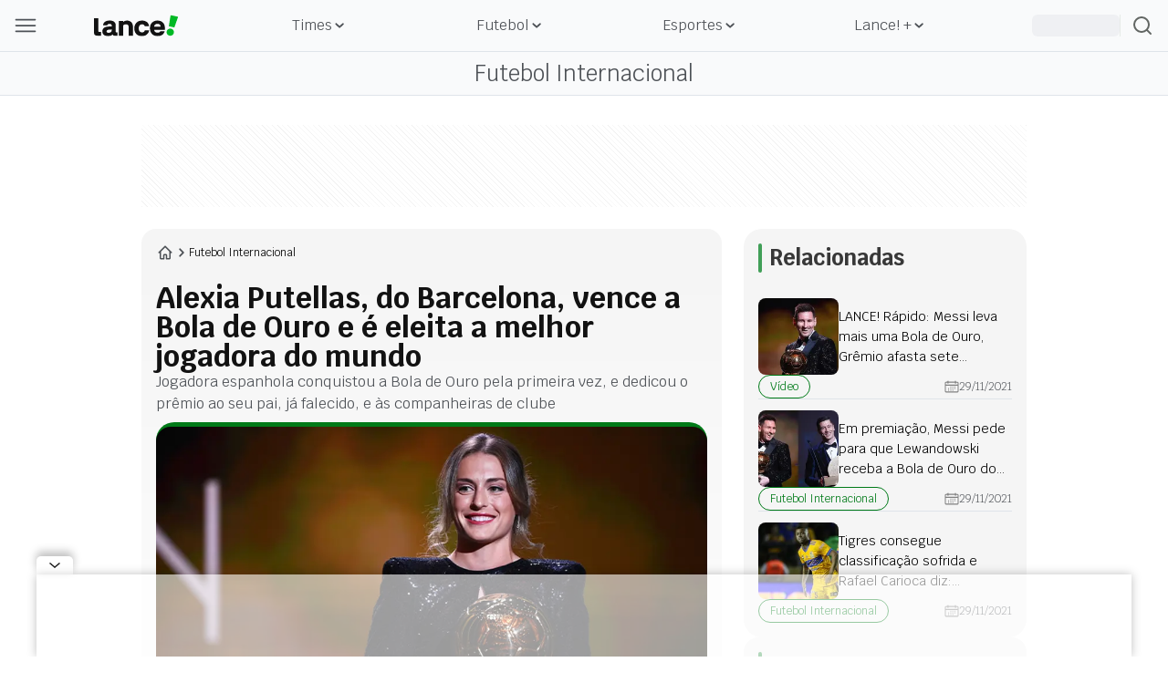

--- FILE ---
content_type: text/html; charset=utf-8
request_url: https://www.lance.com.br/futebol-internacional/alexia-putellas-do-barcelona-vence-a-bola-de-ouro-e-e-eleita-a-melhor-jogadora-do-mundo.html?linkback
body_size: 58506
content:
<!DOCTYPE html><html lang="pt-br" class="--primary-font"><head><meta charSet="utf-8"/><meta name="viewport" content="width=device-width, initial-scale=1"/><link rel="preload" as="image" href="https://lncimg.lance.com.br/cdn-cgi/image/width=100,quality=75,fit=pad,format=webp/uploads/attachments/loyalty-logo.png"/><link rel="preload" as="image" imageSrcSet="https://lncimg.lance.com.br/cdn-cgi/image/width=950,quality=75,fit=pad,format=webp/uploads/2021/11/29/61a53964188bf.jpeg 1x" fetchPriority="high"/><link rel="stylesheet" href="/_next/static/css/82e0293fcad822dd.css" data-precedence="next"/><link rel="stylesheet" href="/_next/static/css/ba9d6b2354f45ef4.css" data-precedence="next"/><link rel="stylesheet" href="/_next/static/css/ab9839902543b294.css" data-precedence="next"/><link rel="stylesheet" href="/_next/static/css/a5bb5870f4d8e7cc.css" data-precedence="next"/><link rel="stylesheet" href="/_next/static/css/4547dd748d173593.css" data-precedence="next"/><link rel="preload" as="script" fetchPriority="low" href="/_next/static/chunks/webpack-e6daa4c14ff258ab.js"/><script src="/_next/static/chunks/fd9d1056-bd5db2bf0546d789.js" async=""></script><script src="/_next/static/chunks/2117-0b108ac3960d6443.js" async=""></script><script src="/_next/static/chunks/main-app-5294d1645fe5526e.js" async=""></script><script src="/_next/static/chunks/5878-ed29c55f6e187c1b.js" async=""></script><script src="/_next/static/chunks/2972-621c434987c3ba8c.js" async=""></script><script src="/_next/static/chunks/app/error-9fab11c530b5e266.js" async=""></script><script src="/_next/static/chunks/be0f6ce3-ce7818df2c745ec3.js" async=""></script><script src="/_next/static/chunks/app/template-e226651b688ae0b5.js" async=""></script><script src="/_next/static/chunks/app/not-found-6b5dcb23735da090.js" async=""></script><script src="/_next/static/chunks/8f41cab8-397659dc4eb79f9c.js" async=""></script><script src="/_next/static/chunks/8667-2d9e7adbd465b627.js" async=""></script><script src="/_next/static/chunks/29-de26cfbcd9a93f9f.js" async=""></script><script src="/_next/static/chunks/7956-e2703554d31a4636.js" async=""></script><script src="/_next/static/chunks/8286-adb642761025e4fc.js" async=""></script><script src="/_next/static/chunks/7028-cd39f4372a3ff26e.js" async=""></script><script src="/_next/static/chunks/9351-59d94ecadc2cc46a.js" async=""></script><script src="/_next/static/chunks/3535-8772770ac5ec3e12.js" async=""></script><script src="/_next/static/chunks/2424-dcd18c9945a78c4e.js" async=""></script><script src="/_next/static/chunks/2813-5a913e54e2db3a4d.js" async=""></script><script src="/_next/static/chunks/8745-e62dd5104cc5e992.js" async=""></script><script src="/_next/static/chunks/6028-cac9e8ff3d1b9dbb.js" async=""></script><script src="/_next/static/chunks/9796-5930b77cb870e681.js" async=""></script><script src="/_next/static/chunks/app/(news)/%5Bcategory%5D/%5BsubCategoryOrSlug%5D/page-93878f4e1a117446.js" async=""></script><link rel="preload" href="https://www.googletagmanager.com/gtm.js?id=GTM-W5PK8R" as="script"/><meta name="referrer" content="no-referrer-when-downgrade"/><meta name="robots" content="index, follow, max-image-preview:large"/><meta name="format-detection" content="telephone=no, date=no, email=no, address=no"/><meta http-equiv="Content-Type" content="text/html; charset=utf-8"/><meta http-equiv="x-dns-prefetch-control" content="on"/><meta name="robots" content="max-image-preview:large"/><link rel="preconnect" href="https://lncimg.lance.com.br/"/><link rel="preconnect" href="https://lncimg.lance.com.br" crossorigin="anonymous"/><link rel="dns-prefetch" href="https://www.googletagmanager.com"/><link rel="dns-prefetch" href="https://www.googletagservices.com"/><link rel="dns-prefetch" href="https://www.google-analytics.com"/><link rel="dns-prefetch" href="https://securepubads.g.doubleclick.net"/><link rel="dns-prefetch" href="https://embed.dugout.com"/><link rel="dns-prefetch" href="https://www.google-analytics.com/"/><link rel="dns-prefetch" href="https://cdn.ampproject.org"/><link rel="shortcut icon" href="https://lncimg.lance.com.br/assets/lance-global/logo/favicon.ico"/><link rel="icon" href="https://lncimg.lance.com.br/assets/lance-global/logo/favicon.ico"/><link rel="apple-touch-icon" href="https://lncimg.lance.com.br/cdn-cgi/image/format=webp/assets/lance-global/logo/favicon.png"/><link rel="icon" href="https://lncimg.lance.com.br/assets/lance-global/logo/favicon32.ico" sizes="32x32"/><link rel="icon" href="https://lncimg.lance.com.br/assets/lance-global/logo/favicon57.ico" sizes="57x57"/><link rel="icon" href="https://lncimg.lance.com.br/assets/lance-global/logo/favicon76.ico" sizes="76x76"/><link rel="icon" href="https://lncimg.lance.com.br/assets/lance-global/logo/favicon96.ico" sizes="96x96"/><link rel="icon" href="https://lncimg.lance.com.br/assets/lance-global/logo/favicon128.ico" sizes="128x128"/><link rel="icon" href="https://lncimg.lance.com.br/assets/lance-global/logo/favicon192.ico" sizes="192x192"/><link rel="icon" href="https://lncimg.lance.com.br/assets/lance-global/logo/favicon228.ico" sizes="228x228"/><link rel="shortcut icon" href="https://lncimg.lance.com.br/cdn-cgi/image/width=196,height=196,format=webp/assets/lance-global/logo/favicon.png" sizes="196x196"/><link rel="apple-touch-icon" href="https://lncimg.lance.com.br/cdn-cgi/image/width=120,height=120,format=webp/assets/lance-global/logo/favicon.png" sizes="120x120"/><link rel="apple-touch-icon" href="https://lncimg.lance.com.br/cdn-cgi/image/width=152,height=152,format=webp/assets/lance-global/logo/favicon.png" sizes="152x152"/><link rel="apple-touch-icon" href="https://lncimg.lance.com.br/cdn-cgi/image/width=180,height=180,format=webp/assets/lance-global/logo/favicon.png" sizes="180x180"/><title>Alexia Putellas, do Barcelona, vence a Bola de Ouro e é eleita a melhor jogadora do mundo</title><meta name="description" content="Jogadora espanhola conquistou a Bola de Ouro pela primeira vez, e dedicou o prêmio ao seu pai, já falecido, e às companheiras de clube"/><link rel="author" href="https://www.lance.com.br/autor/lance-2"/><meta name="author" content="Lance!"/><link rel="canonical" href="https://www.lance.com.br/futebol-internacional/alexia-putellas-do-barcelona-vence-a-bola-de-ouro-e-e-eleita-a-melhor-jogadora-do-mundo.html"/><meta property="og:title" content="Alexia Putellas, do Barcelona, vence a Bola de Ouro e é eleita a melhor jogadora do mundo"/><meta property="og:description" content="Jogadora espanhola conquistou a Bola de Ouro pela primeira vez, e dedicou o prêmio ao seu pai, já falecido, e às companheiras de clube"/><meta property="og:url" content="https://www.lance.com.br/futebol-internacional/alexia-putellas-do-barcelona-vence-a-bola-de-ouro-e-e-eleita-a-melhor-jogadora-do-mundo.html"/><meta property="og:site_name" content="Alexia Putellas, do Barcelona, vence a Bola de Ouro e é eleita a melhor jogadora do mundo"/><meta property="og:locale" content="PT-BR"/><meta property="og:image" content="https://lncimg.lance.com.br/cdn-cgi/image/width=1280,height=720,quality=75,fit=cover,format=webp/uploads/2021/11/29/61a53964188bf.jpeg"/><meta property="og:image:width" content="1280"/><meta property="og:image:height" content="720"/><meta property="og:image:alt" content="Image LANCE!"/><meta property="og:type" content="website"/><meta name="twitter:card" content="summary_large_image"/><meta name="twitter:site" content="@lancenet"/><meta name="twitter:site:id" content="@lancenet"/><meta name="twitter:title" content="Alexia Putellas, do Barcelona, vence a Bola de Ouro e é eleita a melhor jogadora do mundo"/><meta name="twitter:description" content="Jogadora espanhola conquistou a Bola de Ouro pela primeira vez, e dedicou o prêmio ao seu pai, já falecido, e às companheiras de clube"/><meta name="twitter:image" content="https://lncimg.lance.com.br/uploads/2021/11/29/61a53964188bf.jpeg"/><meta name="category" content="futebol-internacional"/><meta name="typeofpage" content="materia"/><meta property="mrf:authors" content="Rafael Bizarelo"/><meta property="mrf:sections" content="futebol-internacional"/><meta property="mrf:canonical" content="https://www.lance.com.br/futebol-internacional/alexia-putellas-do-barcelona-vence-a-bola-de-ouro-e-e-eleita-a-melhor-jogadora-do-mundo.html"/><meta property="article:section" content="futebol-internacional"/><meta name="partner" content="Lance!"/><meta property="og:logo" content="https://lncimg.lance.com.br/cdn-cgi/image/width=93,height=24,quality=75,fit=pad,format=webp,background=transparent/assets/lance-global/v1/logo-lance.svg"/><script src="/_next/static/chunks/polyfills-42372ed130431b0a.js" noModule=""></script></head><body class="font-krub w-screen"><script type="application/ld+json">{"@context":"https://schema.org","@graph":[{"@type":"Organization","@id":"https://www.lance.com.br#organization","name":"LANCE!","logo":"https://www.lance.com.br/uploads/attachments/lance600x60.png","url":"https://www.lance.com.br","sameAs":["https://whatsapp.com/channel/0029VaCXcxW6WaKosi6ZJU1q","https://twitter.com/lancenet","https://www.facebook.com/lancedigital","https://www.instagram.com/lancedigital/","https://www.youtube.com/channel/UCmCHSxqI2jF3leCsMS9q-fg","https://www.tiktok.com/@lancedigital"]},{"@type":"WebSite","@id":"https://www.lance.com.br#website","url":"https://www.lance.com.br","name":"LANCE! | Futebol, Vôlei, F-1, MMA e todos os esportes"},{"@type":"WebPage","@id":"https://www.lance.com.br/futebol-internacional/alexia-putellas-do-barcelona-vence-a-bola-de-ouro-e-e-eleita-a-melhor-jogadora-do-mundo.html#webpage","url":"https://www.lance.com.br/futebol-internacional/alexia-putellas-do-barcelona-vence-a-bola-de-ouro-e-e-eleita-a-melhor-jogadora-do-mundo.html","inLanguage":"pt-BR","headline":"Alexia Putellas, do Barcelona, vence a Bola de Ouro e é eleita a melhor jogadora do mundo","isPartOf":{"@id":"https://www.lance.com.br#website"},"about":{"@id":"https://www.lance.com.br#organization"},"description":"Jogadora espanhola conquistou a Bola de Ouro pela primeira vez, e dedicou o prêmio ao seu pai, já falecido, e às companheiras de clube","relatedLink":["https://www.lance.com.br/video/lance-rapido-messi-leva-mais-uma-bola-de-ouro-gremio-afasta-sete-jogadores-e-mais.html","https://www.lance.com.br/futebol-internacional/em-premiacao-messi-pede-para-que-lewandowski-receba-a-bola-de-ouro-do-ano-de-2020.html","https://www.lance.com.br/futebol-internacional/tigres-consegue-classificacao-sofrida-e-rafael-carioca-diz-deixamos-tudo-dentro-de-campo.html",null]}]}</script><div><script id="breadcrumbs-schema" type="application/ld+json">{"@context":"https://schema.org","@type":"BreadcrumbList","itemListElement":[{"@type":"ListItem","position":1,"item":{"@id":"https://www.lance.com.br","name":"Home"}},{"@type":"ListItem","position":2,"item":{"@id":"https://www.lance.com.br/futebol-internacional","name":"Futebol Internacional"}},{"@type":"ListItem","position":3,"item":{"@id":"https://www.lance.com.br/futebol-internacional/alexia-putellas-do-barcelona-vence-a-bola-de-ouro-e-e-eleita-a-melhor-jogadora-do-mundo.html","name":"Alexia Putellas, do Barcelona, vence a Bola de Ouro e é eleita a melhor jogadora do mundo"}}]}</script></div><div><script type="application/ld+json" id="news-article-schema">{"@context":"https://schema.org","@type":"NewsArticle","mainEntityOfPage":{"@type":"WebPage","@id":"https://www.lance.com.br/futebol-internacional/alexia-putellas-do-barcelona-vence-a-bola-de-ouro-e-e-eleita-a-melhor-jogadora-do-mundo.html","primaryImageOfPage":{"@type":"ImageObject","url":"https://lncimg.lance.com.br/cdn-cgi/image/width=1280,height=720,quality=75,background=white,fit=pad/uploads/2021/11/29/61a53964188bf.jpeg","width":1280,"height":720}},"isAccessibleForFree":true,"hasPart":{"@type":"WebPageElement","isAccessibleForFree":true,"cssSelector":".paywall-content"},"headline":"Alexia Putellas, do Barcelona, vence a Bola de Ouro e é eleita a melhor jogadora do mundo","description":"Jogadora espanhola conquistou a Bola de Ouro pela primeira vez, e dedicou o prêmio ao seu pai, já falecido, e às companheiras de clube","publisher":{"@type":"Organization","name":"Lance!","logo":{"@type":"ImageObject","url":"https://www.lance.com.br/uploads/attachments/lance600x60.png","width":600,"height":60}},"author":[{"@type":"Organization","name":"Lance!","url":"https://www.lance.com.br/autor/lance-2"}],"image":[{"@type":"ImageObject","url":"https://lncimg.lance.com.br/cdn-cgi/image/width=1280,height=720,quality=75,background=white,fit=pad/uploads/2021/11/29/61a53964188bf.jpeg","width":1280,"height":720},{"@type":"ImageObject","url":"https://lncimg.lance.com.br/cdn-cgi/image/width=1200,height=1200,quality=75,background=white,fit=pad/uploads/2021/11/29/61a53964188bf.jpeg","width":1200,"height":1200},{"@type":"ImageObject","url":"https://lncimg.lance.com.br/cdn-cgi/image/width=960,height=1200,quality=75,background=white,fit=pad/uploads/2021/11/29/61a53964188bf.jpeg","width":960,"height":1200}],"datePublished":"2021-11-29T19:03:40.000-03:00","dateModified":"2021-11-29T19:04:13.000-03:00"}</script></div><script type="text/javascript">
			var customData = {
				page : {
					name : "lance:futebol-internacional"
					},
				site : {
					section : "noticias:alexia-putellas-do-barcelona-vence-a-bola-de-ouro-e-e-eleita-a-melhor-jogadora-do-mundo.html",
					segment : "geral",
					environment : "web",
					isAccessibleForFree: true
				}
		   };</script><header class="lance-w-screen lance-sticky lance-top-0 lance-left-0 dark:lance-bg-[#121212] lance-z-[60] lance-border-b  lance-border-[#DFE4EA] lance-border-solid lance-border-t-0 lance-border-x-0" style="background-color:#F9FAFB"><div class="lance-flex lance-justify-between lance-max-w-[1352px] lance-mx-auto lance-px-4 lance-h-14 lance-items-center lance-relative lg:lance-gap-4"><div class="lance-flex lance-justify-between lance-items-center lance-gap-4 xl:lance-w-full xl:lance-max-w-[180px]"><img loading="lazy" width="24" height="14" data-testid="menu_burguer_icon" class="lance-h-4 lance-cursor-pointer" src="https://lncimg.lance.com.br/cdn-cgi/image/width=24,height=14,quality=75,fit=pad,format=webp,background=transparent/assets/lance-global/v1/header-menu-burger.svg" alt="menu hamburguer" data-ga4-event="click_menu" data-ga4-param-action="menu_item" data-ga4-param-label="header" data-ga4-param-title="menu-burguer"/><div data-testid="menu_burguer_component" class="
        lance-opacity-0 lance-pointer-events-none
        lance-w-screen lance-h-screen lance-fixed lance-top-0 lance-left-0 lance-z-[900] lance-bg-[#D9D9D9] lance-bg-opacity-[37%] lance-duration-300 lance-font-krub
      "><div class="no-scrollbar lance-max-w-[314px] xl:lance-max-w-[350px] lance-w-full lance-h-full lance-overflow-y-auto lance-ease-in-out lance-duration-300 lance-delay-0 lance-px-0 lance-fixed lance-flex-col lance-top-0 lance-left-0 lance-z-[910] lance-whitespace-nowrap lance-bg-[#FFF] lance-overflow-x-hidden" style="transform:translateX(-100%)"><div class="lance-absolute lance-top-0 lance-left-0 -lance-z-50 lance-bg-yellow-400 lance-w-full"><img width="314" height="127" loading="lazy" src="https://lncimg.lance.com.br/cdn-cgi/image/width=314,height=127,quality=75,fit=pad,format=webp,background=transparent/assets/lance-global/v1/menu-top.svg" alt="imagem topo menu"/></div><div class="lance-flex lance-items-center lance-justify-between lance-w-full lance-px-4 lance-mt-6"><a href="https://www.lance.com.br" data-ga4-event="click_menu" data-ga4-param-action="menu_item" data-ga4-param-label="menu_burguer" data-ga4-param-title="logo-lance" data-ga4-param-link_url="https://www.lance.com.br"><img loading="lazy" width="124" height="32" src="https://lncimg.lance.com.br/cdn-cgi/image/width=124,height=32,quality=75,fit=pad,format=webp,background=transparent/assets/lance-global/v1/menu-logo-lance.svg" alt="logo Lance!"/></a><img loading="lazy" width="24" height="24" class="lance-cursor-pointer" src="https://lncimg.lance.com.br/cdn-cgi/image/width=24,height=24,quality=75,fit=pad,format=webp,background=transparent/assets/lance-global/v1/menu-x-close.svg" alt="X"/></div><nav class="
            lance-mt-[64px]
            lance-w-full lance-bg-white lance-mt-6 lance-px-4
          "><div id="burguer-user-menu" class="burguer-user-menu lance-px-3 lance-py-4 lance-flex lance-flex-col lance-gap-3 lance-bg-[#F9FAFB] lance-border lance-border-[#DFE4EA] lance-border-solid lance-rounded-lg lance-relative -lance-top-12"><div class="lance-flex lance-items-center"><svg xmlns="http://www.w3.org/2000/svg" width="18" height="20" viewBox="0 0 18 20" fill="none" class="lance-shrink-0 lance-m-3"><path d="M8.54744 8.58086C10.9897 8.58086 12.9699 6.66667 12.9699 4.29043C12.9699 1.91419 10.9897 0 8.54744 0C6.1052 0 4.125 1.91419 4.125 4.29043C4.125 6.66667 6.1052 8.58086 8.54744 8.58086ZM8.54744 1.51815C10.1646 1.51815 11.4847 2.77228 11.4847 4.32343C11.4847 5.87459 10.1646 7.12871 8.54744 7.12871C6.93028 7.12871 5.61015 5.87459 5.61015 4.32343C5.61015 2.77228 6.93028 1.51815 8.54744 1.51815Z" fill="#92C39E"></path><path d="M10.6931 10.0664H6.40264C2.87129 10.0664 0 12.9707 0 16.502V19.2413C0 19.6374 0.330033 20.0004 0.759076 20.0004C1.18812 20.0004 1.51815 19.6704 1.51815 19.2413V16.502C1.51815 13.7958 3.72937 11.5516 6.46865 11.5516H10.7261C13.4323 11.5516 15.6766 13.7628 15.6766 16.502V19.2413C15.6766 19.6374 16.0066 20.0004 16.4356 20.0004C16.8647 20.0004 17.1947 19.6704 17.1947 19.2413V16.502C17.0957 12.9707 14.2244 10.0664 10.6931 10.0664Z" fill="#92C39E"></path></svg><div class="lance-flex lance-flex-col lance-font-work_sans"><p class="lance-text-[14px] lance-text-[#383838]">Entre ou cadastre-se :)</p><p class="lance-text-[12px] lance-text-[#4D5156]">personalize o seu conteúdo</p></div></div><div class="lance-flex lance-w-full lance-h-9 lance-gap-[5px]"><button type="button" class="lance-w-1/2 lance-flex lance-items-center lance-justify-center lance-text-[#007A18] lance-font-work_sans lance-p-3 lance-rounded-lg lance-border-[1px] lance-border-[#007A18]" data-ga4-event="click_user" data-ga4-param-title="Entrar" data-ga4-param-label="menu_burguer" data-ga4-param-action="enter_login">Entrar</button><button type="button" data-ga4-event="click_user" data-ga4-param-title="Cadastrar" data-ga4-param-label="menu_burguer" data-ga4-param-action="enter_register" class="lance-w-1/2 lance-flex lance-items-center lance-justify-center lance-text-[#F9FAFB] !lance-bg-[#007A18] lance-font-work_sans lance-p-3 lance-rounded-lg">Cadastrar</button></div></div><div class="relative lance-cursor-pointer lance-relative lance-bg-[#F9FAFB] lance-border lance-border-[#DFE4EA] lance-border-solid lance-rounded-lg lance-py-4 lance-px-3 -lance-top-12 lance-mt-6 -lance-mb-6"><img height="24" width="60" alt="Sócio Lance! logo" class="lance-block lance-mb-3 !lance-h-6" src="https://lncimg.lance.com.br/cdn-cgi/image/width=100,quality=75,fit=pad,format=webp/uploads/attachments/loyalty-logo.png"/><span class="lance-text-[#000] lance-text-base lance-font-bold lance-leading-6 lance-text-wrap">O Sócio Torcedor de Todos os Torcedores</span><span class="lance-flex lance-items-center lance-gap-2 lance-text-[#007A18] lance-text-sm lance-p-0 lance-mt-1">Conheça os beneficios<svg width="10" fill="none" height="10" viewBox="0 0 10 10" xmlns="https://www.w3.org/2000/svg"><path fill="#007A18" d="M5.83105 9.23633L9.7123 5.29883C9.88105 5.13008 9.88105 4.86758 9.7123 4.69883L5.83105 0.761328C5.6623 0.592578 5.39981 0.592578 5.23105 0.761328C5.0623 0.930078 5.0623 1.19258 5.23105 1.36133L8.38105 4.56758L0.412304 4.56758C0.187304 4.56758 -0.000195683 4.75508 -0.000195693 4.98008C-0.000195703 5.20508 0.187304 5.41133 0.412304 5.41133L8.41855 5.41133L5.23105 8.65508C5.15605 8.73008 5.11855 8.84258 5.11855 8.95508C5.11855 9.06758 5.15605 9.18008 5.2498 9.25508C5.3998 9.40508 5.68105 9.40508 5.83105 9.23633Z"></path></svg></span><a data-ga4-event="click_user" data-ga4-param-action="click_cta" data-ga4-param-label="menu_burguer" data-ga4-param-title="conheca-os-beneficios" data-google-interstitial="false" class="lance-absolute lance-top-0 lance-left-0 lance-size-full" href="/socio-lance" aria-label="Conheça os benefícios do Sócio Lance!"></a></div><div class="
              lance-py-0
              lance-border lance-border-x-0 lance-border-t-0 lance-border-[#DFE4EA] lance-border-solid lance-flex lance-flex-col lance-items-start lance-justify-between lance-w-full
            "><p class="lance-font-work_sans lance-text-xs lance-leading-6 lance-font-semibold lance-text-[#9CA3AF] lance-mb-6 lance-uppercase">Destaques</p><div class="lance-flex lance-gap-1 lance-flex-col"><a href="https://www.lance.com.br/mais-noticias" class="lance-flex lance-items-center lance-justify-start lance-gap-2 lance-py-2.5 lance-group" data-ga4-event="click_menu" data-ga4-param-action="menu_item" data-ga4-param-label="menu_burguer:destaques" data-ga4-param-title="Últimas Notícias" data-ga4-param-link_url="https://www.lance.com.br/mais-noticias"><div class="lance-h-6 lance-w-6 lance-flex lance-items-center lance-justify-center"><img loading="lazy" width="20" height="20" class="lance-h-5 lance-w-5" src="https://lncimg.lance.com.br/cdn-cgi/image/width=20,height=20,quality=75,fit=pad,format=webp,background=transparent/uploads/2025/03/Ultimas-noticias.png" alt="Ultimas noticias"/></div><p class="lance-font-work_sans lance-text-[#383838] lance-text-sm lance-leading-6 group-hover:lance-text-[#007A18]">Últimas Notícias</p></a><a href="https://www.lance.com.br/mercado-da-bola" class="lance-flex lance-items-center lance-justify-start lance-gap-2 lance-py-2.5 lance-group" data-ga4-event="click_menu" data-ga4-param-action="menu_item" data-ga4-param-label="menu_burguer:destaques" data-ga4-param-title="Mercado da Bola" data-ga4-param-link_url="https://www.lance.com.br/mercado-da-bola"><div class="lance-h-6 lance-w-6 lance-flex lance-items-center lance-justify-center"><img loading="lazy" width="20" height="20" class="lance-h-5 lance-w-5" src="https://lncimg.lance.com.br/cdn-cgi/image/width=20,height=20,quality=75,fit=pad,format=webp,background=transparent/uploads/2025/03/Tabelas-2.png" alt="Tabelas"/></div><p class="lance-font-work_sans lance-text-[#383838] lance-text-sm lance-leading-6 group-hover:lance-text-[#007A18]">Mercado da Bola</p></a><a href="https://www.lance.com.br/tudo-sobre/jogos-de-hoje" class="lance-flex lance-items-center lance-justify-start lance-gap-2 lance-py-2.5 lance-group" data-ga4-event="click_menu" data-ga4-param-action="menu_item" data-ga4-param-label="menu_burguer:destaques" data-ga4-param-title="Jogos de Hoje" data-ga4-param-link_url="https://www.lance.com.br/tudo-sobre/jogos-de-hoje"><div class="lance-h-6 lance-w-6 lance-flex lance-items-center lance-justify-center"><img loading="lazy" width="20" height="20" class="lance-h-5 lance-w-5" src="https://lncimg.lance.com.br/cdn-cgi/image/width=20,height=20,quality=75,fit=pad,format=webp,background=transparent/uploads/2025/03/fire.png" alt="fire"/></div><p class="lance-font-work_sans lance-text-[#383838] lance-text-sm lance-leading-6 group-hover:lance-text-[#007A18]">Jogos de Hoje</p></a><a href="https://www.lance.com.br/conheca-o-arquiba" class="lance-flex lance-items-center lance-justify-start lance-gap-2 lance-py-2.5 lance-group" data-ga4-event="click_menu" data-ga4-param-action="menu_item" data-ga4-param-label="menu_burguer:destaques" data-ga4-param-title="Arquiba!" data-ga4-param-link_url="https://www.lance.com.br/conheca-o-arquiba"><div class="lance-h-6 lance-w-6 lance-flex lance-items-center lance-justify-center"><img loading="lazy" width="20" height="20" class="lance-h-5 lance-w-5" src="https://lncimg.lance.com.br/cdn-cgi/image/width=20,height=20,quality=75,fit=pad,format=webp,background=transparent/uploads/2025/08/arquiba-icon-32px.png" alt="Logo Arquiba!"/></div><p class="lance-font-work_sans lance-text-[#383838] lance-text-sm lance-leading-6 group-hover:lance-text-[#007A18]">Arquiba!</p></a><a href="https://www.lance.com.br/socio-lance" class="lance-flex lance-items-center lance-justify-start lance-gap-2 lance-py-2.5 lance-group" data-ga4-event="click_menu" data-ga4-param-action="menu_item" data-ga4-param-label="menu_burguer:destaques" data-ga4-param-title="Sócio Lance!" data-ga4-param-link_url="https://www.lance.com.br/socio-lance"><div class="lance-h-6 lance-w-6 lance-flex lance-items-center lance-justify-center"><img loading="lazy" width="20" height="20" class="lance-h-5 lance-w-5" src="https://lncimg.lance.com.br/cdn-cgi/image/width=20,height=20,quality=75,fit=pad,format=webp,background=transparent/uploads/2025/08/sl-icon-32px.png" alt="logo-socio-lance"/></div><p class="lance-font-work_sans lance-text-[#383838] lance-text-sm lance-leading-6 group-hover:lance-text-[#007A18]">Sócio Lance!</p></a><a href="https://www.lance.com.br/tabela/copa-do-mundo/simulador" class="lance-flex lance-items-center lance-justify-start lance-gap-2 lance-py-2.5 lance-group" data-ga4-event="click_menu" data-ga4-param-action="menu_item" data-ga4-param-label="menu_burguer:destaques" data-ga4-param-title="Simulador da Copa do Mundo" data-ga4-param-link_url="https://www.lance.com.br/tabela/copa-do-mundo/simulador"><div class="lance-h-6 lance-w-6 lance-flex lance-items-center lance-justify-center"><img loading="lazy" width="20" height="20" class="lance-h-5 lance-w-5" src="https://lncimg.lance.com.br/cdn-cgi/image/width=20,height=20,quality=75,fit=pad,format=webp,background=transparent/uploads/2025/03/Tabelas-1.png" alt="Tabelas"/></div><p class="lance-font-work_sans lance-text-[#383838] lance-text-sm lance-leading-6 group-hover:lance-text-[#007A18]">Simulador da Copa do Mundo</p></a></div></div><div class="lance-border lance-border-x-0 lance-border-t-0 lance-border-[#DFE4EA] lance-border-solid lance-py-6 lance-flex lance-flex-col lance-items-start lance-justify-between lance-w-full"><p class="lance-font-work_sans lance-text-xs lance-leading-6 lance-font-semibold lance-text-[#9CA3AF] lance-mb-6 lance-uppercase">Categorias</p><div class="lance-flex lance-gap-1 lance-flex-col lance-w-full"><div class="lance-flex lance-justify-between lance-items-center lance-w-full lance-cursor-pointer lance-group" data-ga4-event="click_menu" data-ga4-param-action="menu_item" data-ga4-param-label="menu_burguer:categorias" data-ga4-param-title="Times" data-ga4-param-link_url="#"><div class="lance-flex lance-gap-2 lance-items-center lance-py-2.5"><div class="lance-h-6 lance-w-6 lance-flex lance-items-center lance-justify-center"><img loading="lazy" width="20" height="20" class="lance-h-5 lance-w-5" src="https://lncimg.lance.com.br/cdn-cgi/image/width=20,height=20,quality=75,fit=pad,format=webp,background=transparent/uploads/2025/03/Times.png" alt="Ícone de Times"/></div><p class="lance-font-work_sans lance-text-sm lance-leading-6 lance-text-[#383838] group-hover:lance-text-[#007A18]">Times</p></div><img loading="lazy" width="24" height="24" class="lance-p-2.5 lance-box-content" src="https://lncimg.lance.com.br/cdn-cgi/image/width=24,height=24,quality=75,fit=pad,format=webp,background=transparent/assets/lance-global/v1/menu-green-arrow.svg" alt="seta verde"/></div><a class="lance-flex lance-justify-between lance-items-center lance-w-full lance-cursor-pointer lance-group lance-overflow-hidden lance-max-h-screen" href="https://www.lance.com.br/videos?utm_source=internal&amp;utm_medium=menu_header&amp;utm_campaign=videos" data-ga4-event="click_menu" data-ga4-param-action="menu_item" data-ga4-param-label="menu_burguer:categorias" data-ga4-param-title="Vídeos" data-ga4-param-link_url="https://www.lance.com.br/videos?utm_source=internal&amp;utm_medium=menu_header&amp;utm_campaign=videos"><div class="lance-flex lance-gap-2 lance-items-center lance-py-2.5"><div class="lance-h-6 lance-w-6 lance-flex lance-items-center lance-justify-center"><img loading="lazy" width="20" height="20" class="lance-h-5 lance-w-5" src="https://lncimg.lance.com.br/cdn-cgi/image/width=20,height=20,quality=75,fit=pad,format=webp,background=transparent/uploads/2025/12/play-video.png" alt="Ícone de Vídeos"/></div><p class="lance-font-work_sans lance-text-sm lance-leading-6 lance-text-[#383838] group-hover:lance-text-[#007A18]">Vídeos</p></div></a><div class="lance-flex lance-justify-between lance-items-center lance-w-full lance-cursor-pointer lance-group" data-ga4-event="click_menu" data-ga4-param-action="menu_item" data-ga4-param-label="menu_burguer:categorias" data-ga4-param-title="Tabelas"><div class="lance-flex lance-gap-2 lance-items-center lance-py-2.5"><div class="lance-h-6 lance-w-6 lance-flex lance-items-center lance-justify-center"><img loading="lazy" width="20" height="20" class="lance-h-5 lance-w-5" src="https://lncimg.lance.com.br/cdn-cgi/image/width=20,height=20,quality=75,fit=pad,format=webp,background=transparent/uploads/2025/03/Tabelas-1.png" alt="Ícone de Tabelas"/></div><p class="lance-font-work_sans lance-text-sm lance-leading-6 lance-text-[#383838] group-hover:lance-text-[#007A18]">Tabelas</p></div><img loading="lazy" width="24" height="24" class="lance-p-2.5 lance-box-content" src="https://lncimg.lance.com.br/cdn-cgi/image/width=24,height=24,quality=75,fit=pad,format=webp,background=transparent/assets/lance-global/v1/menu-green-arrow.svg" alt="seta verde"/></div><div class="lance-flex lance-justify-between lance-items-center lance-w-full lance-cursor-pointer lance-group" data-ga4-event="click_menu" data-ga4-param-action="menu_item" data-ga4-param-label="menu_burguer:categorias" data-ga4-param-title="Futebol" data-ga4-param-link_url="#"><div class="lance-flex lance-gap-2 lance-items-center lance-py-2.5"><div class="lance-h-6 lance-w-6 lance-flex lance-items-center lance-justify-center"><img loading="lazy" width="20" height="20" class="lance-h-5 lance-w-5" src="https://lncimg.lance.com.br/cdn-cgi/image/width=20,height=20,quality=75,fit=pad,format=webp,background=transparent/uploads/2025/03/Futebol.png" alt="Ícone de Futebol"/></div><p class="lance-font-work_sans lance-text-sm lance-leading-6 lance-text-[#383838] group-hover:lance-text-[#007A18]">Futebol</p></div><img loading="lazy" width="24" height="24" class="lance-p-2.5 lance-box-content" src="https://lncimg.lance.com.br/cdn-cgi/image/width=24,height=24,quality=75,fit=pad,format=webp,background=transparent/assets/lance-global/v1/menu-green-arrow.svg" alt="seta verde"/></div><div class="lance-flex lance-justify-between lance-items-center lance-w-full lance-cursor-pointer lance-group" data-ga4-event="click_menu" data-ga4-param-action="menu_item" data-ga4-param-label="menu_burguer:categorias" data-ga4-param-title="Futebol Internacional" data-ga4-param-link_url="https://www.lance.com.br/futebol-internacional"><div class="lance-flex lance-gap-2 lance-items-center lance-py-2.5"><div class="lance-h-6 lance-w-6 lance-flex lance-items-center lance-justify-center"><img loading="lazy" width="20" height="20" class="lance-h-5 lance-w-5" src="https://lncimg.lance.com.br/cdn-cgi/image/width=20,height=20,quality=75,fit=pad,format=webp,background=transparent/uploads/2025/03/Futebol-In.png" alt="Ícone de Futebol Internacional"/></div><p class="lance-font-work_sans lance-text-sm lance-leading-6 lance-text-[#383838] group-hover:lance-text-[#007A18]">Futebol Internacional</p></div><img loading="lazy" width="24" height="24" class="lance-p-2.5 lance-box-content" src="https://lncimg.lance.com.br/cdn-cgi/image/width=24,height=24,quality=75,fit=pad,format=webp,background=transparent/assets/lance-global/v1/menu-green-arrow.svg" alt="seta verde"/></div><div class="lance-flex lance-justify-between lance-items-center lance-w-full lance-cursor-pointer lance-group" data-ga4-event="click_menu" data-ga4-param-action="menu_item" data-ga4-param-label="menu_burguer:categorias" data-ga4-param-title="Colunistas" data-ga4-param-link_url="https://www.lance.com.br/colunistas"><div class="lance-flex lance-gap-2 lance-items-center lance-py-2.5"><div class="lance-h-6 lance-w-6 lance-flex lance-items-center lance-justify-center"><img loading="lazy" width="20" height="20" class="lance-h-5 lance-w-5" src="https://lncimg.lance.com.br/cdn-cgi/image/width=20,height=20,quality=75,fit=pad,format=webp,background=transparent/uploads/2025/10/pencil-green.png" alt="Ícone de Colunistas"/></div><p class="lance-font-work_sans lance-text-sm lance-leading-6 lance-text-[#383838] group-hover:lance-text-[#007A18]">Colunistas</p></div><img loading="lazy" width="24" height="24" class="lance-p-2.5 lance-box-content" src="https://lncimg.lance.com.br/cdn-cgi/image/width=24,height=24,quality=75,fit=pad,format=webp,background=transparent/assets/lance-global/v1/menu-green-arrow.svg" alt="seta verde"/></div><a class="lance-flex lance-justify-between lance-items-center lance-w-full lance-cursor-pointer lance-group lance-overflow-hidden lance-max-h-screen" href="https://lanceeducacao.com.br/" data-ga4-event="click_menu" data-ga4-param-action="menu_item" data-ga4-param-label="menu_burguer:categorias" data-ga4-param-title="Lance! Educação" data-ga4-param-link_url="https://lanceeducacao.com.br/"><div class="lance-flex lance-gap-2 lance-items-center lance-py-2.5"><div class="lance-h-6 lance-w-6 lance-flex lance-items-center lance-justify-center"><img loading="lazy" width="20" height="20" class="lance-h-5 lance-w-5" src="https://lncimg.lance.com.br/cdn-cgi/image/width=20,height=20,quality=75,fit=pad,format=webp,background=transparent/uploads/2025/12/lanceeducacao.png" alt="Ícone de Lance! Educação"/></div><p class="lance-font-work_sans lance-text-sm lance-leading-6 lance-text-[#383838] group-hover:lance-text-[#007A18]">Lance! Educação</p></div></a><a class="lance-flex lance-justify-between lance-items-center lance-w-full lance-cursor-pointer lance-group lance-overflow-hidden lance-max-h-screen" href="https://www.lance.com.br/temporeal/agenda" data-ga4-event="click_menu" data-ga4-param-action="menu_item" data-ga4-param-label="menu_burguer:categorias" data-ga4-param-title="Agenda de Jogos" data-ga4-param-link_url="https://www.lance.com.br/temporeal/agenda"><div class="lance-flex lance-gap-2 lance-items-center lance-py-2.5"><div class="lance-h-6 lance-w-6 lance-flex lance-items-center lance-justify-center"><img loading="lazy" width="20" height="20" class="lance-h-5 lance-w-5" src="https://lncimg.lance.com.br/cdn-cgi/image/width=20,height=20,quality=75,fit=pad,format=webp,background=transparent/uploads/2025/03/Tempo-Real-1.png" alt="Ícone de Agenda de Jogos"/></div><p class="lance-font-work_sans lance-text-sm lance-leading-6 lance-text-[#383838] group-hover:lance-text-[#007A18]">Agenda de Jogos</p></div></a><a class="lance-flex lance-justify-between lance-items-center lance-w-full lance-cursor-pointer lance-group lance-overflow-hidden lance-max-h-screen" href="https://www.lance.com.br/galerias" data-ga4-event="click_menu" data-ga4-param-action="menu_item" data-ga4-param-label="menu_burguer:categorias" data-ga4-param-title="Galerias" data-ga4-param-link_url="https://www.lance.com.br/galerias"><div class="lance-flex lance-gap-2 lance-items-center lance-py-2.5"><div class="lance-h-6 lance-w-6 lance-flex lance-items-center lance-justify-center"><img loading="lazy" width="20" height="20" class="lance-h-5 lance-w-5" src="https://lncimg.lance.com.br/cdn-cgi/image/width=20,height=20,quality=75,fit=pad,format=webp,background=transparent/uploads/2025/03/Galerias-1.png" alt="Ícone de Galerias"/></div><p class="lance-font-work_sans lance-text-sm lance-leading-6 lance-text-[#383838] group-hover:lance-text-[#007A18]">Galerias</p></div></a><a class="lance-flex lance-justify-between lance-items-center lance-w-full lance-cursor-pointer lance-group lance-overflow-hidden lance-max-h-screen" href="https://webstories.lance.com.br/" data-ga4-event="click_menu" data-ga4-param-action="menu_item" data-ga4-param-label="menu_burguer:categorias" data-ga4-param-title="Web Stories" data-ga4-param-link_url="https://webstories.lance.com.br/"><div class="lance-flex lance-gap-2 lance-items-center lance-py-2.5"><div class="lance-h-6 lance-w-6 lance-flex lance-items-center lance-justify-center"><img loading="lazy" width="20" height="20" class="lance-h-5 lance-w-5" src="https://lncimg.lance.com.br/cdn-cgi/image/width=20,height=20,quality=75,fit=pad,format=webp,background=transparent/uploads/2025/03/Galerias-1.png" alt="Ícone de Web Stories"/></div><p class="lance-font-work_sans lance-text-sm lance-leading-6 lance-text-[#383838] group-hover:lance-text-[#007A18]">Web Stories</p></div></a><a class="lance-flex lance-justify-between lance-items-center lance-w-full lance-cursor-pointer lance-group lance-overflow-hidden lance-max-h-screen" href="https://www.lance.com.br/jogos" data-ga4-event="click_menu" data-ga4-param-action="menu_item" data-ga4-param-label="menu_burguer:categorias" data-ga4-param-title="Lance! Jogos" data-ga4-param-link_url="https://www.lance.com.br/jogos"><div class="lance-flex lance-gap-2 lance-items-center lance-py-2.5"><div class="lance-h-6 lance-w-6 lance-flex lance-items-center lance-justify-center"><img loading="lazy" width="20" height="20" class="lance-h-5 lance-w-5" src="https://lncimg.lance.com.br/cdn-cgi/image/width=20,height=20,quality=75,fit=pad,format=webp,background=transparent/uploads/2025/03/Lance-Jogos-1.png" alt="Ícone de Lance! Jogos"/></div><p class="lance-font-work_sans lance-text-sm lance-leading-6 lance-text-[#383838] group-hover:lance-text-[#007A18]">Lance! Jogos</p></div></a><div class="lance-flex lance-justify-between lance-items-center lance-w-full lance-cursor-pointer lance-group" data-ga4-event="click_menu" data-ga4-param-action="menu_item" data-ga4-param-label="menu_burguer:categorias" data-ga4-param-title="Esportes" data-ga4-param-link_url="#"><div class="lance-flex lance-gap-2 lance-items-center lance-py-2.5"><div class="lance-h-6 lance-w-6 lance-flex lance-items-center lance-justify-center"><img loading="lazy" width="20" height="20" class="lance-h-5 lance-w-5" src="https://lncimg.lance.com.br/cdn-cgi/image/width=20,height=20,quality=75,fit=pad,format=webp,background=transparent/uploads/2025/03/Esportes-1.png" alt="Ícone de Esportes"/></div><p class="lance-font-work_sans lance-text-sm lance-leading-6 lance-text-[#383838] group-hover:lance-text-[#007A18]">Esportes</p></div><img loading="lazy" width="24" height="24" class="lance-p-2.5 lance-box-content" src="https://lncimg.lance.com.br/cdn-cgi/image/width=24,height=24,quality=75,fit=pad,format=webp,background=transparent/assets/lance-global/v1/menu-green-arrow.svg" alt="seta verde"/></div><a class="lance-flex lance-justify-between lance-items-center lance-w-full lance-cursor-pointer lance-group lance-overflow-hidden lance-max-h-screen" href="https://www.lance.com.br/sites-de-apostas" data-ga4-event="click_menu" data-ga4-param-action="menu_item" data-ga4-param-label="menu_burguer:categorias" data-ga4-param-title="Sites de Apostas" data-ga4-param-link_url="https://www.lance.com.br/sites-de-apostas"><div class="lance-flex lance-gap-2 lance-items-center lance-py-2.5"><div class="lance-h-6 lance-w-6 lance-flex lance-items-center lance-justify-center"><img loading="lazy" width="20" height="20" class="lance-h-5 lance-w-5" src="https://lncimg.lance.com.br/cdn-cgi/image/width=20,height=20,quality=75,fit=pad,format=webp,background=transparent/uploads/2025/03/Site-de-Apostas-1.png" alt="Ícone de Sites de Apostas"/></div><p class="lance-font-work_sans lance-text-sm lance-leading-6 lance-text-[#383838] group-hover:lance-text-[#007A18]">Sites de Apostas</p></div></a><div class="lance-flex lance-justify-between lance-items-center lance-w-full lance-cursor-pointer lance-group" data-ga4-event="click_menu" data-ga4-param-action="menu_item" data-ga4-param-label="menu_burguer:categorias" data-ga4-param-title="Lance +" data-ga4-param-link_url="#"><div class="lance-flex lance-gap-2 lance-items-center lance-py-2.5"><div class="lance-h-6 lance-w-6 lance-flex lance-items-center lance-justify-center"><img loading="lazy" width="20" height="20" class="lance-h-5 lance-w-5" src="https://lncimg.lance.com.br/cdn-cgi/image/width=20,height=20,quality=75,fit=pad,format=webp,background=transparent/uploads/2025/03/Lance--1.png" alt="Ícone de Lance +"/></div><p class="lance-font-work_sans lance-text-sm lance-leading-6 lance-text-[#383838] group-hover:lance-text-[#007A18]">Lance +</p></div><img loading="lazy" width="24" height="24" class="lance-p-2.5 lance-box-content" src="https://lncimg.lance.com.br/cdn-cgi/image/width=24,height=24,quality=75,fit=pad,format=webp,background=transparent/assets/lance-global/v1/menu-green-arrow.svg" alt="seta verde"/></div><div class="lance-max-w-[314px] xl:lance-max-w-[350px] lance-w-full lance-h-full lance-overflow-hidden lance-ease-in-out lance-duration-300 lance-delay-0 lance-fixed lance-top-0 lance-left-0 lance-bg-[#FFF]" style="width:0px"><div class="lance-w-full lance-pt-6 lance-px-4 lance-h-full lance-flex lance-flex-col lance-justify-between"><div class="lance-flex lance-w-full lance-justify-between lance-items-center lance-gap-4 lance-border lance-border-x-0 lance-border-t-0 lance-border-[#DFE4EA] lance-border-solid lance-pb-4"><img loading="lazy" width="24" height="24" src="https://lncimg.lance.com.br/cdn-cgi/image/width=24,height=24,quality=75,fit=pad,format=webp,background=transparent/assets/lance-global/v1/menu-green-arrow.svg" alt="seta verde" class="lance-rotate-180 lance-py-2.5 lance-cursor-pointer"/><div class="lance-flex-1 lance-font-krub lance-text-xs lance-leading-6 lance-font-semibold lance-text-[#007A18] lance-uppercase lance-cursor-pointer">voltar</div><img loading="lazy" width="24" height="24" src="https://lncimg.lance.com.br/cdn-cgi/image/width=24,height=24,quality=75,fit=pad,format=webp,background=transparent/assets/lance-global/v1/menu-x-close.svg" alt="X" class="lance-cursor-pointer"/></div><div class="lance-w-full lance-h-px lance-bg-[#DFE4EA] lance-my-4"></div><div class="lance-w-full lance-h-px lance-bg-[#DFE4EA] lance-my-4"></div><div class="lance-flex lance-gap-2 lance-z-10 lance-bg-white lance-w-full lance-py-6"><a href="https://www.lance.com.br" class="lance-cursor-pointer" data-ga4-event="click_menu" data-ga4-param-action="menu_item" data-ga4-param-label="menu_burguer:categorias" data-ga4-param-title="logo-lance" data-ga4-param-link_url="https://www.lance.com.br"><img loading="lazy" width="93" height="24" class="lance-h-5 hover:lance-scale-110" src="https://lncimg.lance.com.br/cdn-cgi/image/width=93,height=24,quality=75,fit=pad,format=webp,background=transparent/assets/lance-global/v1/logo-lance.svg" alt="Logo Lance!"/></a></div></div></div></div></div><div class="lance-border lance-border-x-0 lance-border-t-0 lance-border-[#DFE4EA] lance-border-solid lance-py-6 lance-flex lance-flex-col lance-items-start lance-justify-between lance-w-full"><p class="lance-font-work_sans lance-text-xs lance-leading-6 lance-font-semibold lance-text-[#9CA3AF] lance-mb-6 lance-uppercase">INSTITUCIONAL</p><div class="lance-flex lance-gap-1 lance-flex-col"><a href="https://www.lance.com.br/anuncie" class="lance-flex lance-items-center lance-justify-start lance-py-2.5 lance-group" data-ga4-event="click_menu" data-ga4-param-action="menu_item" data-ga4-param-label="menu_burguer:institucional" data-ga4-param-title="Anuncie Conosco" data-ga4-param-link_url="https://www.lance.com.br/anuncie"><p class="lance-font-work_sans lance-text-[#383838] lance-text-sm lance-leading-6 group-hover:lance-text-[#007A18]">Anuncie Conosco</p></a><a href="https://www.lance.com.br/fale-conosco" class="lance-flex lance-items-center lance-justify-start lance-py-2.5 lance-group" data-ga4-event="click_menu" data-ga4-param-action="menu_item" data-ga4-param-label="menu_burguer:institucional" data-ga4-param-title="Fale Conosco" data-ga4-param-link_url="https://www.lance.com.br/fale-conosco"><p class="lance-font-work_sans lance-text-[#383838] lance-text-sm lance-leading-6 group-hover:lance-text-[#007A18]">Fale Conosco</p></a><a href="https://lncimg.lance.com.br/uploads/2025/10/Lance_Midia_Kit_2025_Pocket_v3.pdf" class="lance-flex lance-items-center lance-justify-start lance-py-2.5 lance-group" data-ga4-event="click_menu" data-ga4-param-action="menu_item" data-ga4-param-label="menu_burguer:institucional" data-ga4-param-title="Mídia Kit" data-ga4-param-link_url="https://lncimg.lance.com.br/uploads/2025/10/Lance_Midia_Kit_2025_Pocket_v3.pdf"><p class="lance-font-work_sans lance-text-[#383838] lance-text-sm lance-leading-6 group-hover:lance-text-[#007A18]">Mídia Kit</p></a><a href="https://carreiras.lance.com.br" class="lance-flex lance-items-center lance-justify-start lance-py-2.5 lance-group" data-ga4-event="click_menu" data-ga4-param-action="menu_item" data-ga4-param-label="menu_burguer:institucional" data-ga4-param-title="Carreiras" data-ga4-param-link_url="https://carreiras.lance.com.br"><p class="lance-font-work_sans lance-text-[#383838] lance-text-sm lance-leading-6 group-hover:lance-text-[#007A18]">Carreiras</p></a><a href="https://www.lance.com.br/politica-de-privacidade" class="lance-flex lance-items-center lance-justify-start lance-py-2.5 lance-group" data-ga4-event="click_menu" data-ga4-param-action="menu_item" data-ga4-param-label="menu_burguer:institucional" data-ga4-param-title="Política de Privacidade" data-ga4-param-link_url="https://www.lance.com.br/politica-de-privacidade"><p class="lance-font-work_sans lance-text-[#383838] lance-text-sm lance-leading-6 group-hover:lance-text-[#007A18]">Política de Privacidade</p></a></div></div><div class="lance-border lance-border-x-0 lance-border-t-0 lance-border-[#DFE4EA] lance-border-solid lance-py-6 lance-flex lance-flex-col lance-items-start lance-justify-between lance-w-full"><p class="lance-font-work_sans lance-text-xs lance-leading-6 lance-font-semibold lance-text-[#9CA3AF] lance-mb-6 lance-uppercase">SIGA NOSSAS REDES</p><div class="lance-w-full lance-flex lance-items-center lance-justify-between lance-py-4" data-testid="social_footer_component"><a href="https://www.lance.com.br/canais-whatsapp" class="lance-cursor-pointer hover:lance-scale-125 lance-w-6 lance-h-6 md:lance-w-5 md:lance-h-5" data-ga4-event="click_menu" data-ga4-param-action="menu_item" data-ga4-param-label="menu_burguer" data-ga4-param-title="WhatsApp" data-ga4-param-link_url="https://www.lance.com.br/canais-whatsapp"><img loading="lazy" width="64" height="64" src="https://lncimg.lance.com.br/cdn-cgi/image/width=64,height=64,quality=75,fit=pad,format=webp,background=transparent/uploads/2024/04/whatsapp.png" alt="whatsapp" class="lance-w-6 lance-h-6 md:lance-w-5 md:lance-h-5" title="WhatsApp"/></a><a href="https://www.tiktok.com/@lancedigital" class="lance-cursor-pointer hover:lance-scale-125 lance-w-6 lance-h-6 md:lance-w-5 md:lance-h-5" data-ga4-event="click_menu" data-ga4-param-action="menu_item" data-ga4-param-label="menu_burguer" data-ga4-param-title="TikTok" data-ga4-param-link_url="https://www.tiktok.com/@lancedigital" rel="nofollow"><img loading="lazy" width="64" height="64" src="https://lncimg.lance.com.br/cdn-cgi/image/width=64,height=64,quality=75,fit=pad,format=webp,background=transparent/uploads/2024/04/whatsapp-1.png" alt="whatsapp-1" class="lance-w-6 lance-h-6 md:lance-w-5 md:lance-h-5" title="TikTok"/></a><a href="https://www.instagram.com/lancedigital/" class="lance-cursor-pointer hover:lance-scale-125 lance-w-6 lance-h-6 md:lance-w-5 md:lance-h-5" data-ga4-event="click_menu" data-ga4-param-action="menu_item" data-ga4-param-label="menu_burguer" data-ga4-param-title="Instagram" data-ga4-param-link_url="https://www.instagram.com/lancedigital/" rel="nofollow"><img loading="lazy" width="64" height="64" src="https://lncimg.lance.com.br/cdn-cgi/image/width=64,height=64,quality=75,fit=pad,format=webp,background=transparent/uploads/2024/04/whatsapp-2.png" alt="whatsapp-2" class="lance-w-6 lance-h-6 md:lance-w-5 md:lance-h-5" title="Instagram"/></a><a href="https://www.facebook.com/lancedigital" class="lance-cursor-pointer hover:lance-scale-125 lance-w-6 lance-h-6 md:lance-w-5 md:lance-h-5" data-ga4-event="click_menu" data-ga4-param-action="menu_item" data-ga4-param-label="menu_burguer" data-ga4-param-title="Facebook" data-ga4-param-link_url="https://www.facebook.com/lancedigital" rel="nofollow"><img loading="lazy" width="64" height="64" src="https://lncimg.lance.com.br/cdn-cgi/image/width=64,height=64,quality=75,fit=pad,format=webp,background=transparent/uploads/2024/04/Face-1.png" alt="Face" class="lance-w-6 lance-h-6 md:lance-w-5 md:lance-h-5" title="Facebook"/></a><a href="https://www.youtube.com/channel/UCmCHSxqI2jF3leCsMS9q-fg" class="lance-cursor-pointer hover:lance-scale-125 lance-w-6 lance-h-6 md:lance-w-5 md:lance-h-5" data-ga4-event="click_menu" data-ga4-param-action="menu_item" data-ga4-param-label="menu_burguer" data-ga4-param-title="YouTube" data-ga4-param-link_url="https://www.youtube.com/channel/UCmCHSxqI2jF3leCsMS9q-fg" rel="nofollow"><img loading="lazy" width="64" height="64" src="https://lncimg.lance.com.br/cdn-cgi/image/width=64,height=64,quality=75,fit=pad,format=webp,background=transparent/uploads/2024/04/Youtube-1.png" alt="Youtube" class="lance-w-6 lance-h-6 md:lance-w-5 md:lance-h-5" title="YouTube"/></a></div></div></nav></div></div><a href="https://www.lance.com.br" class="lance-cursor-pointer lance-h-5 md:lance-h-6 lance-w-fit" data-ga4-event="click_menu" data-ga4-param-action="menu_item" data-ga4-param-label="header" data-ga4-param-title="logo-lance" data-ga4-param-link_url="https://www.lance.com.br"><img loading="lazy" class="lance-h-5 md:lance-h-6 lance-w-fit" src="https://lncimg.lance.com.br/cdn-cgi/image/width=93,height=24,quality=75,fit=pad,format=webp,background=transparent/assets/lance-global/v1/logo-lance.svg" alt="Logo Lance!"/></a></div><div data-testid="header_menu_component" class="lance-hidden md:lance-flex lance-max-w-[850px] lance-w-full lance-justify-between lance-items-center lance-px-2 lance-h-full"><div class="lance-w-full lance-flex lance-h-full lance-justify-center"><nav class="lance-relative lance-flex lance-items-center lance-cursor-pointer lance-h-full lance-font-krub lance-text-base lance-gap-1 lance-text-[#4D5156] false hover:lance-text-[#00A021]">Times<svg xmlns="https://www.w3.org/2000/svg" width="17" height="16" fill="none" viewBox="0 0 17 16" class=" lance-transition-all lance-ease-in-out lance-delay-0 lance-duration-300"><g><path fill="#4D5156" d="M8.122 10.667a.958.958 0 01-.66-.26L3.73 6.858a.888.888 0 01-.209-.287.85.85 0 01.198-.978.976.976 0 011.331.011l3.073 2.921 3.074-2.92a.96.96 0 01.656-.25.958.958 0 01.652.26.865.865 0 01.274.62.864.864 0 01-.262.623l-3.734 3.549a.958.958 0 01-.66.26z"></path></g></svg><ul class="lance-hidden lance-absolute lance-w-max lance-top-[56px] md:-lance-left-full xl:-lance-left-full false false false lance-my-0 lance-mx-auto lance-list-none lance-grid-rows-[repeat(4,_1fr)] lance-grid-flow-col lance-auto-cols-auto lance-gap-x-6 lance-gap-y-4 lance-h-max lance-p-6 lance-bg-[#FFFFFF] lance-rounded-lg lance-shadow lance-z-20 lance-animate-card-fade"><li class="lance-w-fit"><a href="https://www.lance.com.br/atletico-mineiro" class="lance-flex lance-flex-row lance-items-center lance-gap-4 lance-px-4 lance-py-2 lance-group lance-text-[#383838] lance-w-fit" data-ga4-event="click_menu" data-ga4-param-action="menu_item" data-ga4-param-label="header" data-ga4-param-title="Atlético Mineiro" data-ga4-param-link_url="https://www.lance.com.br/atletico-mineiro"><img loading="lazy" width="64" height="64" class="lance-h-6 lance-w-6" src="https://lncimg.lance.com.br/cdn-cgi/image/width=64,height=64,quality=75,fit=pad,format=webp,background=transparent/uploads/2024/04/Atletico-Mineiro.png" alt="escudo do time Atlético Mineiro" title="Atlético Mineiro"/><div><p style="color:#383838" class="lance-text-sm lance-font-krub lance-text-[#383838] lance-text-nowrap group-hover:lance-text-[#007A18]">Atlético Mineiro</p></div></a></li><li class="lance-w-fit"><a href="https://www.lance.com.br/bahia" class="lance-flex lance-flex-row lance-items-center lance-gap-4 lance-px-4 lance-py-2 lance-group lance-text-[#383838] lance-w-fit" data-ga4-event="click_menu" data-ga4-param-action="menu_item" data-ga4-param-label="header" data-ga4-param-title="Bahia" data-ga4-param-link_url="https://www.lance.com.br/bahia"><img loading="lazy" width="64" height="64" class="lance-h-6 lance-w-6" src="https://lncimg.lance.com.br/cdn-cgi/image/width=64,height=64,quality=75,fit=pad,format=webp,background=transparent/uploads/2025/08/escudo-bahia-aspect-ratio-50-50.png" alt="escudo do Bahia" title="Bahia"/><div><p style="color:#383838" class="lance-text-sm lance-font-krub lance-text-[#383838] lance-text-nowrap group-hover:lance-text-[#007A18]">Bahia</p></div></a></li><li class="lance-w-fit"><a href="https://www.lance.com.br/botafogo" class="lance-flex lance-flex-row lance-items-center lance-gap-4 lance-px-4 lance-py-2 lance-group lance-text-[#383838] lance-w-fit" data-ga4-event="click_menu" data-ga4-param-action="menu_item" data-ga4-param-label="header" data-ga4-param-title="Botafogo" data-ga4-param-link_url="https://www.lance.com.br/botafogo"><img loading="lazy" width="64" height="64" class="lance-h-6 lance-w-6" src="https://lncimg.lance.com.br/cdn-cgi/image/width=64,height=64,quality=75,fit=pad,format=webp,background=transparent/uploads/2024/04/Botafogo.png" alt="escudo do time Botafogo" title="Botafogo"/><div><p style="color:#383838" class="lance-text-sm lance-font-krub lance-text-[#383838] lance-text-nowrap group-hover:lance-text-[#007A18]">Botafogo</p></div></a></li><li class="lance-w-fit"><a href="https://www.lance.com.br/ceara" class="lance-flex lance-flex-row lance-items-center lance-gap-4 lance-px-4 lance-py-2 lance-group lance-text-[#383838] lance-w-fit" data-ga4-event="click_menu" data-ga4-param-action="menu_item" data-ga4-param-label="header" data-ga4-param-title="Ceará" data-ga4-param-link_url="https://www.lance.com.br/ceara"><img loading="lazy" width="64" height="64" class="lance-h-6 lance-w-6" src="https://lncimg.lance.com.br/cdn-cgi/image/width=64,height=64,quality=75,fit=pad,format=webp,background=transparent/uploads/2025/08/escudo-ceara-aspect-ratio-50-50.png" alt="escudo do Ceará" title="Ceará"/><div><p style="color:#383838" class="lance-text-sm lance-font-krub lance-text-[#383838] lance-text-nowrap group-hover:lance-text-[#007A18]">Ceará</p></div></a></li><li class="lance-w-fit"><a href="https://www.lance.com.br/corinthians" class="lance-flex lance-flex-row lance-items-center lance-gap-4 lance-px-4 lance-py-2 lance-group lance-text-[#383838] lance-w-fit" data-ga4-event="click_menu" data-ga4-param-action="menu_item" data-ga4-param-label="header" data-ga4-param-title="Corinthians" data-ga4-param-link_url="https://www.lance.com.br/corinthians"><img loading="lazy" width="64" height="64" class="lance-h-6 lance-w-6" src="https://lncimg.lance.com.br/cdn-cgi/image/width=64,height=64,quality=75,fit=pad,format=webp,background=transparent/uploads/2024/04/Corinthians.png" alt="Escudo do time corinthians" title="Corinthians"/><div><p style="color:#383838" class="lance-text-sm lance-font-krub lance-text-[#383838] lance-text-nowrap group-hover:lance-text-[#007A18]">Corinthians</p></div></a></li><li class="lance-w-fit"><a href="https://www.lance.com.br/cruzeiro" class="lance-flex lance-flex-row lance-items-center lance-gap-4 lance-px-4 lance-py-2 lance-group lance-text-[#383838] lance-w-fit" data-ga4-event="click_menu" data-ga4-param-action="menu_item" data-ga4-param-label="header" data-ga4-param-title="Cruzeiro" data-ga4-param-link_url="https://www.lance.com.br/cruzeiro"><img loading="lazy" width="64" height="64" class="lance-h-6 lance-w-6" src="https://lncimg.lance.com.br/cdn-cgi/image/width=64,height=64,quality=75,fit=pad,format=webp,background=transparent/uploads/2024/04/Cruzeiro-1-1.png" alt="escudo do time Cruzeiro" title="Cruzeiro"/><div><p style="color:#383838" class="lance-text-sm lance-font-krub lance-text-[#383838] lance-text-nowrap group-hover:lance-text-[#007A18]">Cruzeiro</p></div></a></li><li class="lance-w-fit"><a href="https://www.lance.com.br/flamengo" class="lance-flex lance-flex-row lance-items-center lance-gap-4 lance-px-4 lance-py-2 lance-group lance-text-[#383838] lance-w-fit" data-ga4-event="click_menu" data-ga4-param-action="menu_item" data-ga4-param-label="header" data-ga4-param-title="Flamengo" data-ga4-param-link_url="https://www.lance.com.br/flamengo"><img loading="lazy" width="64" height="64" class="lance-h-6 lance-w-6" src="https://lncimg.lance.com.br/cdn-cgi/image/width=64,height=64,quality=75,fit=pad,format=webp,background=transparent/uploads/2024/04/Flamengo.png" alt="escudo do time Flamengo" title="Flamengo"/><div><p style="color:#383838" class="lance-text-sm lance-font-krub lance-text-[#383838] lance-text-nowrap group-hover:lance-text-[#007A18]">Flamengo</p></div></a></li><li class="lance-w-fit"><a href="https://www.lance.com.br/fluminense" class="lance-flex lance-flex-row lance-items-center lance-gap-4 lance-px-4 lance-py-2 lance-group lance-text-[#383838] lance-w-fit" data-ga4-event="click_menu" data-ga4-param-action="menu_item" data-ga4-param-label="header" data-ga4-param-title="Fluminense" data-ga4-param-link_url="https://www.lance.com.br/fluminense"><img loading="lazy" width="64" height="64" class="lance-h-6 lance-w-6" src="https://lncimg.lance.com.br/cdn-cgi/image/width=64,height=64,quality=75,fit=pad,format=webp,background=transparent/uploads/2024/04/Fluminense.png" alt="escudo do time Fluminense" title="Fluminense"/><div><p style="color:#383838" class="lance-text-sm lance-font-krub lance-text-[#383838] lance-text-nowrap group-hover:lance-text-[#007A18]">Fluminense</p></div></a></li><li class="lance-w-fit"><a href="https://www.lance.com.br/fortaleza" class="lance-flex lance-flex-row lance-items-center lance-gap-4 lance-px-4 lance-py-2 lance-group lance-text-[#383838] lance-w-fit" data-ga4-event="click_menu" data-ga4-param-action="menu_item" data-ga4-param-label="header" data-ga4-param-title="Fortaleza" data-ga4-param-link_url="https://www.lance.com.br/fortaleza"><img loading="lazy" width="64" height="64" class="lance-h-6 lance-w-6" src="https://lncimg.lance.com.br/cdn-cgi/image/width=64,height=64,quality=75,fit=pad,format=webp,background=transparent/uploads/2025/08/escudo-fortaleza-aspect-ratio-50-50.png" alt="escudo do Fortaleza" title="Fortaleza"/><div><p style="color:#383838" class="lance-text-sm lance-font-krub lance-text-[#383838] lance-text-nowrap group-hover:lance-text-[#007A18]">Fortaleza</p></div></a></li><li class="lance-w-fit"><a href="https://www.lance.com.br/gremio" class="lance-flex lance-flex-row lance-items-center lance-gap-4 lance-px-4 lance-py-2 lance-group lance-text-[#383838] lance-w-fit" data-ga4-event="click_menu" data-ga4-param-action="menu_item" data-ga4-param-label="header" data-ga4-param-title="Grêmio" data-ga4-param-link_url="https://www.lance.com.br/gremio"><img loading="lazy" width="64" height="64" class="lance-h-6 lance-w-6" src="https://lncimg.lance.com.br/cdn-cgi/image/width=64,height=64,quality=75,fit=pad,format=webp,background=transparent/uploads/2024/04/Gremio-1-1.png" alt="Escudo do time Grêmio" title="Grêmio"/><div><p style="color:#383838" class="lance-text-sm lance-font-krub lance-text-[#383838] lance-text-nowrap group-hover:lance-text-[#007A18]">Grêmio</p></div></a></li><li class="lance-w-fit"><a href="https://www.lance.com.br/internacional" class="lance-flex lance-flex-row lance-items-center lance-gap-4 lance-px-4 lance-py-2 lance-group lance-text-[#383838] lance-w-fit" data-ga4-event="click_menu" data-ga4-param-action="menu_item" data-ga4-param-label="header" data-ga4-param-title="Internacional" data-ga4-param-link_url="https://www.lance.com.br/internacional"><img loading="lazy" width="64" height="64" class="lance-h-6 lance-w-6" src="https://lncimg.lance.com.br/cdn-cgi/image/width=64,height=64,quality=75,fit=pad,format=webp,background=transparent/uploads/2024/04/Internacional-1-1.png" alt="escudo do time Internacional" title="Internacional"/><div><p style="color:#383838" class="lance-text-sm lance-font-krub lance-text-[#383838] lance-text-nowrap group-hover:lance-text-[#007A18]">Internacional</p></div></a></li><li class="lance-w-fit"><a href="https://www.lance.com.br/palmeiras" class="lance-flex lance-flex-row lance-items-center lance-gap-4 lance-px-4 lance-py-2 lance-group lance-text-[#383838] lance-w-fit" data-ga4-event="click_menu" data-ga4-param-action="menu_item" data-ga4-param-label="header" data-ga4-param-title="Palmeiras" data-ga4-param-link_url="https://www.lance.com.br/palmeiras"><img loading="lazy" width="64" height="64" class="lance-h-6 lance-w-6" src="https://lncimg.lance.com.br/cdn-cgi/image/width=64,height=64,quality=75,fit=pad,format=webp,background=transparent/uploads/2024/04/Palmeiras-1-1.png" alt="escudo do time Palmeiras" title="Palmeiras"/><div><p style="color:#383838" class="lance-text-sm lance-font-krub lance-text-[#383838] lance-text-nowrap group-hover:lance-text-[#007A18]">Palmeiras</p></div></a></li><li class="lance-w-fit"><a href="https://www.lance.com.br/santos" class="lance-flex lance-flex-row lance-items-center lance-gap-4 lance-px-4 lance-py-2 lance-group lance-text-[#383838] lance-w-fit" data-ga4-event="click_menu" data-ga4-param-action="menu_item" data-ga4-param-label="header" data-ga4-param-title="Santos" data-ga4-param-link_url="https://www.lance.com.br/santos"><img loading="lazy" width="64" height="64" class="lance-h-6 lance-w-6" src="https://lncimg.lance.com.br/cdn-cgi/image/width=64,height=64,quality=75,fit=pad,format=webp,background=transparent/uploads/2024/04/Santos-1-1.png" alt="escudo do time Santos" title="Santos"/><div><p style="color:#383838" class="lance-text-sm lance-font-krub lance-text-[#383838] lance-text-nowrap group-hover:lance-text-[#007A18]">Santos</p></div></a></li><li class="lance-w-fit"><a href="https://www.lance.com.br/sao-paulo" class="lance-flex lance-flex-row lance-items-center lance-gap-4 lance-px-4 lance-py-2 lance-group lance-text-[#383838] lance-w-fit" data-ga4-event="click_menu" data-ga4-param-action="menu_item" data-ga4-param-label="header" data-ga4-param-title="São Paulo" data-ga4-param-link_url="https://www.lance.com.br/sao-paulo"><img loading="lazy" width="64" height="64" class="lance-h-6 lance-w-6" src="https://lncimg.lance.com.br/cdn-cgi/image/width=64,height=64,quality=75,fit=pad,format=webp,background=transparent/uploads/2024/04/Sao-Paulo-1.png" alt="escudo do time São Paulo" title="São Paulo"/><div><p style="color:#383838" class="lance-text-sm lance-font-krub lance-text-[#383838] lance-text-nowrap group-hover:lance-text-[#007A18]">São Paulo</p></div></a></li><li class="lance-w-fit"><a href="https://www.lance.com.br/vasco" class="lance-flex lance-flex-row lance-items-center lance-gap-4 lance-px-4 lance-py-2 lance-group lance-text-[#383838] lance-w-fit" data-ga4-event="click_menu" data-ga4-param-action="menu_item" data-ga4-param-label="header" data-ga4-param-title="Vasco" data-ga4-param-link_url="https://www.lance.com.br/vasco"><img loading="lazy" width="64" height="64" class="lance-h-6 lance-w-6" src="https://lncimg.lance.com.br/cdn-cgi/image/width=64,height=64,quality=75,fit=pad,format=webp,background=transparent/uploads/2024/04/Vasco.png" alt="escudo do time Vasco" title="Vasco"/><div><p style="color:#383838" class="lance-text-sm lance-font-krub lance-text-[#383838] lance-text-nowrap group-hover:lance-text-[#007A18]">Vasco</p></div></a></li><li class="lance-w-fit"><a href="https://www.lance.com.br/vitoria" class="lance-flex lance-flex-row lance-items-center lance-gap-4 lance-px-4 lance-py-2 lance-group lance-text-[#383838] lance-w-fit" data-ga4-event="click_menu" data-ga4-param-action="menu_item" data-ga4-param-label="header" data-ga4-param-title="Vitória" data-ga4-param-link_url="https://www.lance.com.br/vitoria"><img loading="lazy" width="64" height="64" class="lance-h-6 lance-w-6" src="https://lncimg.lance.com.br/cdn-cgi/image/width=64,height=64,quality=75,fit=pad,format=webp,background=transparent/uploads/2025/08/escudo-vitoria-aspect-ratio-50-50-1.png" alt="escudo do Vitória" title="Vitória"/><div><p style="color:#383838" class="lance-text-sm lance-font-krub lance-text-[#383838] lance-text-nowrap group-hover:lance-text-[#007A18]">Vitória</p></div></a></li></ul></nav></div><div class="lance-w-full lance-flex lance-h-full lance-justify-center"><nav class="lance-relative lance-flex lance-items-center lance-cursor-pointer lance-h-full lance-font-krub lance-text-base lance-gap-1 lance-text-[#4D5156] false hover:lance-text-[#00A021]">Futebol<svg xmlns="https://www.w3.org/2000/svg" width="17" height="16" fill="none" viewBox="0 0 17 16" class=" lance-transition-all lance-ease-in-out lance-delay-0 lance-duration-300"><g><path fill="#4D5156" d="M8.122 10.667a.958.958 0 01-.66-.26L3.73 6.858a.888.888 0 01-.209-.287.85.85 0 01.198-.978.976.976 0 011.331.011l3.073 2.921 3.074-2.92a.96.96 0 01.656-.25.958.958 0 01.652.26.865.865 0 01.274.62.864.864 0 01-.262.623l-3.734 3.549a.958.958 0 01-.66.26z"></path></g></svg><ul class="lance-hidden lance-absolute lance-w-max lance-top-[56px] false false -lance-left-full false lance-my-0 lance-mx-auto lance-list-none lance-grid-rows-[repeat(3,_1fr)] lance-grid-flow-col lance-auto-cols-auto lance-gap-x-6 lance-gap-y-4 lance-h-max lance-p-6 lance-bg-[#FFFFFF] lance-rounded-lg lance-shadow lance-z-20 lance-animate-card-fade"><li class="lance-w-fit"><a href="https://www.lance.com.br/futebol-nacional" class="lance-flex lance-flex-row lance-items-center lance-gap-4 lance-px-4 lance-py-2 lance-group lance-text-[#383838] lance-w-fit" data-ga4-event="click_menu" data-ga4-param-action="menu_item" data-ga4-param-label="header" data-ga4-param-title="Futebol Nacional" data-ga4-param-link_url="https://www.lance.com.br/futebol-nacional"><div class="lance-h-6 lance-w-6 lance-flex lance-items-center lance-justify-center"><img loading="lazy" width="20" height="20" class="lance-h-5 lance-w-5" src="https://lncimg.lance.com.br/cdn-cgi/image/width=20,height=20,quality=75,fit=pad,format=webp,background=transparent/uploads/2025/03/Futebol-Nacional.png" alt="Futebol Nacional"/></div><div><p style="color:#383838" class="lance-text-sm lance-font-krub lance-text-[#383838] lance-text-nowrap group-hover:lance-text-[#007A18]">Futebol Nacional</p></div></a></li><li class="lance-w-fit"><a href="https://www.lance.com.br/futebol-internacional" class="lance-flex lance-flex-row lance-items-center lance-gap-4 lance-px-4 lance-py-2 lance-group lance-text-[#383838] lance-w-fit" data-ga4-event="click_menu" data-ga4-param-action="menu_item" data-ga4-param-label="header" data-ga4-param-title="Futebol Internacional" data-ga4-param-link_url="https://www.lance.com.br/futebol-internacional"><div class="lance-h-6 lance-w-6 lance-flex lance-items-center lance-justify-center"><img loading="lazy" width="20" height="20" class="lance-h-5 lance-w-5" src="https://lncimg.lance.com.br/cdn-cgi/image/width=20,height=20,quality=75,fit=pad,format=webp,background=transparent/uploads/2025/03/Futebol-Intern.png" alt="Futebol Intern"/></div><div><p style="color:#383838" class="lance-text-sm lance-font-krub lance-text-[#383838] lance-text-nowrap group-hover:lance-text-[#007A18]">Futebol Internacional</p></div></a></li><li class="lance-w-fit"><a href="https://www.lance.com.br/futebol-feminino" class="lance-flex lance-flex-row lance-items-center lance-gap-4 lance-px-4 lance-py-2 lance-group lance-text-[#383838] lance-w-fit" data-ga4-event="click_menu" data-ga4-param-action="menu_item" data-ga4-param-label="header" data-ga4-param-title="Futebol Feminino" data-ga4-param-link_url="https://www.lance.com.br/futebol-feminino"><div class="lance-h-6 lance-w-6 lance-flex lance-items-center lance-justify-center"><img loading="lazy" width="20" height="20" class="lance-h-5 lance-w-5" src="https://lncimg.lance.com.br/cdn-cgi/image/width=20,height=20,quality=75,fit=pad,format=webp,background=transparent/uploads/2025/06/footebol-icon-menu-aspect-ratio-50-50.png" alt="Logo Futebol"/></div><div><p style="color:#383838" class="lance-text-sm lance-font-krub lance-text-[#383838] lance-text-nowrap group-hover:lance-text-[#007A18]">Futebol Feminino</p></div></a></li><li class="lance-w-fit"><a href="https://www.lance.com.br/tabelas" class="lance-flex lance-flex-row lance-items-center lance-gap-4 lance-px-4 lance-py-2 lance-group lance-text-[#383838] lance-w-fit" data-ga4-event="click_menu" data-ga4-param-action="menu_item" data-ga4-param-label="header" data-ga4-param-title="Tabelas" data-ga4-param-link_url="https://www.lance.com.br/tabelas"><div class="lance-h-6 lance-w-6 lance-flex lance-items-center lance-justify-center"><img loading="lazy" width="20" height="20" class="lance-h-5 lance-w-5" src="https://lncimg.lance.com.br/cdn-cgi/image/width=20,height=20,quality=75,fit=pad,format=webp,background=transparent/uploads/2025/03/Tabelas.png" alt="Tabelas"/></div><div><p style="color:#383838" class="lance-text-sm lance-font-krub lance-text-[#383838] lance-text-nowrap group-hover:lance-text-[#007A18]">Tabelas</p></div></a></li><li class="lance-w-fit"><a href="https://www.lance.com.br/temporeal/agenda" class="lance-flex lance-flex-row lance-items-center lance-gap-4 lance-px-4 lance-py-2 lance-group lance-text-[#383838] lance-w-fit" data-ga4-event="click_menu" data-ga4-param-action="menu_item" data-ga4-param-label="header" data-ga4-param-title="Agenda de Jogos" data-ga4-param-link_url="https://www.lance.com.br/temporeal/agenda"><div class="lance-h-6 lance-w-6 lance-flex lance-items-center lance-justify-center"><img loading="lazy" width="20" height="20" class="lance-h-5 lance-w-5" src="https://lncimg.lance.com.br/cdn-cgi/image/width=20,height=20,quality=75,fit=pad,format=webp,background=transparent/uploads/2025/03/Tempo-Real.png" alt="Tempo Real"/></div><div><p style="color:#383838" class="lance-text-sm lance-font-krub lance-text-[#383838] lance-text-nowrap group-hover:lance-text-[#007A18]">Agenda de Jogos</p></div></a></li><li class="lance-w-fit"><a href="https://www.lance.com.br/mercado-da-bola" class="lance-flex lance-flex-row lance-items-center lance-gap-4 lance-px-4 lance-py-2 lance-group lance-text-[#383838] lance-w-fit" data-ga4-event="click_menu" data-ga4-param-action="menu_item" data-ga4-param-label="header" data-ga4-param-title="Mercado da Bola" data-ga4-param-link_url="https://www.lance.com.br/mercado-da-bola"><div class="lance-h-6 lance-w-6 lance-flex lance-items-center lance-justify-center"><img loading="lazy" width="20" height="20" class="lance-h-5 lance-w-5" src="https://lncimg.lance.com.br/cdn-cgi/image/width=20,height=20,quality=75,fit=pad,format=webp,background=transparent/uploads/2025/03/mercado-da-bola.png" alt="mercado da bola"/></div><div><p style="color:#383838" class="lance-text-sm lance-font-krub lance-text-[#383838] lance-text-nowrap group-hover:lance-text-[#007A18]">Mercado da Bola</p></div></a></li><li class="lance-w-fit"><a href="https://www.lance.com.br/galerias" class="lance-flex lance-flex-row lance-items-center lance-gap-4 lance-px-4 lance-py-2 lance-group lance-text-[#383838] lance-w-fit" data-ga4-event="click_menu" data-ga4-param-action="menu_item" data-ga4-param-label="header" data-ga4-param-title="Galerias" data-ga4-param-link_url="https://www.lance.com.br/galerias"><div class="lance-h-6 lance-w-6 lance-flex lance-items-center lance-justify-center"><img loading="lazy" width="20" height="20" class="lance-h-5 lance-w-5" src="https://lncimg.lance.com.br/cdn-cgi/image/width=20,height=20,quality=75,fit=pad,format=webp,background=transparent/uploads/2025/03/Galerias.png" alt="Galerias"/></div><div><p style="color:#383838" class="lance-text-sm lance-font-krub lance-text-[#383838] lance-text-nowrap group-hover:lance-text-[#007A18]">Galerias</p></div></a></li><li class="lance-w-fit"><a href="https://www.lance.com.br/tabela/copa-do-mundo/simulador" class="lance-flex lance-flex-row lance-items-center lance-gap-4 lance-px-4 lance-py-2 lance-group lance-text-[#383838] lance-w-fit" data-ga4-event="click_menu" data-ga4-param-action="menu_item" data-ga4-param-label="header" data-ga4-param-title="Simulador da Copa do Mundo" data-ga4-param-link_url="https://www.lance.com.br/tabela/copa-do-mundo/simulador"><div class="lance-h-6 lance-w-6 lance-flex lance-items-center lance-justify-center"><img loading="lazy" width="20" height="20" class="lance-h-5 lance-w-5" src="https://lncimg.lance.com.br/cdn-cgi/image/width=20,height=20,quality=75,fit=pad,format=webp,background=transparent/uploads/2025/03/Futebol-Intern.png" alt="Futebol Intern"/></div><div><p style="color:#383838" class="lance-text-sm lance-font-krub lance-text-[#383838] lance-text-nowrap group-hover:lance-text-[#007A18]">Simulador da Copa do Mundo</p></div></a></li></ul></nav></div><div class="lance-w-full lance-flex lance-h-full lance-justify-center"><nav class="lance-relative lance-flex lance-items-center lance-cursor-pointer lance-h-full lance-font-krub lance-text-base lance-gap-1 lance-text-[#4D5156] false hover:lance-text-[#00A021]">Esportes<svg xmlns="https://www.w3.org/2000/svg" width="17" height="16" fill="none" viewBox="0 0 17 16" class=" lance-transition-all lance-ease-in-out lance-delay-0 lance-duration-300"><g><path fill="#4D5156" d="M8.122 10.667a.958.958 0 01-.66-.26L3.73 6.858a.888.888 0 01-.209-.287.85.85 0 01.198-.978.976.976 0 011.331.011l3.073 2.921 3.074-2.92a.96.96 0 01.656-.25.958.958 0 01.652.26.865.865 0 01.274.62.864.864 0 01-.262.623l-3.734 3.549a.958.958 0 01-.66.26z"></path></g></svg><ul class="lance-hidden lance-absolute lance-w-max lance-top-[56px] false false false -lance-right-full lance-my-0 lance-mx-auto lance-list-none lance-grid-rows-[repeat(3,_1fr)] lance-grid-flow-col lance-auto-cols-auto lance-gap-x-6 lance-gap-y-4 lance-h-max lance-p-6 lance-bg-[#FFFFFF] lance-rounded-lg lance-shadow lance-z-20 lance-animate-card-fade"><li class="lance-w-fit"><a href="https://www.lance.com.br/nba" class="lance-flex lance-flex-row lance-items-center lance-gap-4 lance-px-4 lance-py-2 lance-group lance-text-[#383838] lance-w-fit" data-ga4-event="click_menu" data-ga4-param-action="menu_item" data-ga4-param-label="header" data-ga4-param-title="NBA" data-ga4-param-link_url="https://www.lance.com.br/nba"><div class="lance-h-6 lance-w-6 lance-flex lance-items-center lance-justify-center"><img loading="lazy" width="20" height="20" class="lance-h-5 lance-w-5" src="https://lncimg.lance.com.br/cdn-cgi/image/width=20,height=20,quality=75,fit=pad,format=webp,background=transparent/uploads/2025/03/Esportes.png" alt="Esportes"/></div><div><p style="color:#383838" class="lance-text-sm lance-font-krub lance-text-[#383838] lance-text-nowrap group-hover:lance-text-[#007A18]">NBA</p></div></a></li><li class="lance-w-fit"><a href="https://www.lance.com.br/nbb" class="lance-flex lance-flex-row lance-items-center lance-gap-4 lance-px-4 lance-py-2 lance-group lance-text-[#383838] lance-w-fit" data-ga4-event="click_menu" data-ga4-param-action="menu_item" data-ga4-param-label="header" data-ga4-param-title="NBB" data-ga4-param-link_url="https://www.lance.com.br/nbb"><div class="lance-h-6 lance-w-6 lance-flex lance-items-center lance-justify-center"><img loading="lazy" width="20" height="20" class="lance-h-5 lance-w-5" src="https://lncimg.lance.com.br/cdn-cgi/image/width=20,height=20,quality=75,fit=pad,format=webp,background=transparent/uploads/2025/03/Esportes-2.png" alt="Esportes"/></div><div><p style="color:#383838" class="lance-text-sm lance-font-krub lance-text-[#383838] lance-text-nowrap group-hover:lance-text-[#007A18]">NBB</p></div></a></li><li class="lance-w-fit"><a href="https://www.lance.com.br/lutas" class="lance-flex lance-flex-row lance-items-center lance-gap-4 lance-px-4 lance-py-2 lance-group lance-text-[#383838] lance-w-fit" data-ga4-event="click_menu" data-ga4-param-action="menu_item" data-ga4-param-label="header" data-ga4-param-title="Lutas" data-ga4-param-link_url="https://www.lance.com.br/lutas"><div class="lance-h-6 lance-w-6 lance-flex lance-items-center lance-justify-center"><img loading="lazy" width="20" height="20" class="lance-h-5 lance-w-5" src="https://lncimg.lance.com.br/cdn-cgi/image/width=20,height=20,quality=75,fit=pad,format=webp,background=transparent/uploads/2025/03/Lutas.png" alt="Lutas"/></div><div><p style="color:#383838" class="lance-text-sm lance-font-krub lance-text-[#383838] lance-text-nowrap group-hover:lance-text-[#007A18]">Lutas</p></div></a></li><li class="lance-w-fit"><a href="https://www.lance.com.br/tenis" class="lance-flex lance-flex-row lance-items-center lance-gap-4 lance-px-4 lance-py-2 lance-group lance-text-[#383838] lance-w-fit" data-ga4-event="click_menu" data-ga4-param-action="menu_item" data-ga4-param-label="header" data-ga4-param-title="Tênis" data-ga4-param-link_url="https://www.lance.com.br/tenis"><div class="lance-h-6 lance-w-6 lance-flex lance-items-center lance-justify-center"><img loading="lazy" width="20" height="20" class="lance-h-5 lance-w-5" src="https://lncimg.lance.com.br/cdn-cgi/image/width=20,height=20,quality=75,fit=pad,format=webp,background=transparent/uploads/2025/03/Tenis.png" alt="Tenis"/></div><div><p style="color:#383838" class="lance-text-sm lance-font-krub lance-text-[#383838] lance-text-nowrap group-hover:lance-text-[#007A18]">Tênis</p></div></a></li><li class="lance-w-fit"><a href="https://www.lance.com.br/volei" class="lance-flex lance-flex-row lance-items-center lance-gap-4 lance-px-4 lance-py-2 lance-group lance-text-[#383838] lance-w-fit" data-ga4-event="click_menu" data-ga4-param-action="menu_item" data-ga4-param-label="header" data-ga4-param-title="Vôlei" data-ga4-param-link_url="https://www.lance.com.br/volei"><div class="lance-h-6 lance-w-6 lance-flex lance-items-center lance-justify-center"><img loading="lazy" width="20" height="20" class="lance-h-5 lance-w-5" src="https://lncimg.lance.com.br/cdn-cgi/image/width=20,height=20,quality=75,fit=pad,format=webp,background=transparent/uploads/2025/03/Volei.png" alt="Vôlei"/></div><div><p style="color:#383838" class="lance-text-sm lance-font-krub lance-text-[#383838] lance-text-nowrap group-hover:lance-text-[#007A18]">Vôlei</p></div></a></li><li class="lance-w-fit"><a href="https://www.lance.com.br/formula-1" class="lance-flex lance-flex-row lance-items-center lance-gap-4 lance-px-4 lance-py-2 lance-group lance-text-[#383838] lance-w-fit" data-ga4-event="click_menu" data-ga4-param-action="menu_item" data-ga4-param-label="header" data-ga4-param-title="Fórmula 1" data-ga4-param-link_url="https://www.lance.com.br/formula-1"><div class="lance-h-6 lance-w-6 lance-flex lance-items-center lance-justify-center"><img loading="lazy" width="20" height="20" class="lance-h-5 lance-w-5" src="https://lncimg.lance.com.br/cdn-cgi/image/width=20,height=20,quality=75,fit=pad,format=webp,background=transparent/uploads/2025/03/Formula-1.png" alt="Formula 1"/></div><div><p style="color:#383838" class="lance-text-sm lance-font-krub lance-text-[#383838] lance-text-nowrap group-hover:lance-text-[#007A18]">Fórmula 1</p></div></a></li><li class="lance-w-fit"><a href="https://www.lance.com.br/onde-assistir" class="lance-flex lance-flex-row lance-items-center lance-gap-4 lance-px-4 lance-py-2 lance-group lance-text-[#383838] lance-w-fit" data-ga4-event="click_menu" data-ga4-param-action="menu_item" data-ga4-param-label="header" data-ga4-param-title="Onde assistir" data-ga4-param-link_url="https://www.lance.com.br/onde-assistir"><div class="lance-h-6 lance-w-6 lance-flex lance-items-center lance-justify-center"><img loading="lazy" width="20" height="20" class="lance-h-5 lance-w-5" src="https://lncimg.lance.com.br/cdn-cgi/image/width=20,height=20,quality=75,fit=pad,format=webp,background=transparent/uploads/2025/03/onde-assistir.png" alt="onde assistir"/></div><div><p style="color:#383838" class="lance-text-sm lance-font-krub lance-text-[#383838] lance-text-nowrap group-hover:lance-text-[#007A18]">Onde assistir</p></div></a></li><li class="lance-w-fit"><a href="https://www.lance.com.br/mais-esportes" class="lance-flex lance-flex-row lance-items-center lance-gap-4 lance-px-4 lance-py-2 lance-group lance-text-[#383838] lance-w-fit" data-ga4-event="click_menu" data-ga4-param-action="menu_item" data-ga4-param-label="header" data-ga4-param-title="Todas as notícias" data-ga4-param-link_url="https://www.lance.com.br/mais-esportes"><div class="lance-h-6 lance-w-6 lance-flex lance-items-center lance-justify-center"><img loading="lazy" width="20" height="20" class="lance-h-5 lance-w-5" src="https://lncimg.lance.com.br/cdn-cgi/image/width=20,height=20,quality=75,fit=pad,format=webp,background=transparent/uploads/2025/03/Lance-.png" alt="Lance +"/></div><div><p style="color:#383838" class="lance-text-sm lance-font-krub lance-text-[#383838] lance-text-nowrap group-hover:lance-text-[#007A18]">Todas as notícias</p></div></a></li></ul></nav></div><div class="lance-w-full lance-flex lance-h-full lance-justify-center"><nav class="lance-relative lance-flex lance-items-center lance-cursor-pointer lance-h-full lance-font-krub lance-text-base lance-gap-1 lance-text-[#4D5156] false hover:lance-text-[#00A021]">Lance! +<svg xmlns="https://www.w3.org/2000/svg" width="17" height="16" fill="none" viewBox="0 0 17 16" class=" lance-transition-all lance-ease-in-out lance-delay-0 lance-duration-300"><g><path fill="#4D5156" d="M8.122 10.667a.958.958 0 01-.66-.26L3.73 6.858a.888.888 0 01-.209-.287.85.85 0 01.198-.978.976.976 0 011.331.011l3.073 2.921 3.074-2.92a.96.96 0 01.656-.25.958.958 0 01.652.26.865.865 0 01.274.62.864.864 0 01-.262.623l-3.734 3.549a.958.958 0 01-.66.26z"></path></g></svg><ul class="lance-hidden lance-absolute lance-w-max lance-top-[56px] false lance-right-0 false false lance-my-0 lance-mx-auto lance-list-none lance-grid-rows-[repeat(4,_1fr)] lance-grid-flow-col lance-auto-cols-auto lance-gap-x-6 lance-gap-y-4 lance-h-max lance-p-6 lance-bg-[#FFFFFF] lance-rounded-lg lance-shadow lance-z-20 lance-animate-card-fade"><li class="lance-w-fit"><a href="https://www.lance.com.br/lancebiz" class="lance-flex lance-flex-row lance-items-center lance-gap-4 lance-px-4 lance-py-2 lance-group lance-text-[#383838] lance-w-fit" data-ga4-event="click_menu" data-ga4-param-action="menu_item" data-ga4-param-label="header" data-ga4-param-title="Lance! Biz" data-ga4-param-link_url="https://www.lance.com.br/lancebiz"><div class="lance-h-6 lance-w-6 lance-flex lance-items-center lance-justify-center"><img loading="lazy" width="20" height="20" class="lance-h-5 lance-w-5" src="https://lncimg.lance.com.br/cdn-cgi/image/width=20,height=20,quality=75,fit=pad,format=webp,background=transparent/uploads/2025/03/Lance-biz.png" alt="Lance biz"/></div><div><p style="color:#383838" class="lance-text-sm lance-font-krub lance-text-[#383838] lance-text-nowrap group-hover:lance-text-[#007A18]">Lance! Biz</p><span style="color:#4D5156" class="lance-text-xs lance-font-krub lance-text-[#4D5156] lance-text-nowrap group-hover:lance-text-[#007A18]">Business Esportivo </span></div></a></li><li class="lance-w-fit"><a href="https://www.lance.com.br/colunistas" class="lance-flex lance-flex-row lance-items-center lance-gap-4 lance-px-4 lance-py-2 lance-group lance-text-[#383838] lance-w-fit" data-ga4-event="click_menu" data-ga4-param-action="menu_item" data-ga4-param-label="header" data-ga4-param-title="Colunistas" data-ga4-param-link_url="https://www.lance.com.br/colunistas"><div class="lance-h-6 lance-w-6 lance-flex lance-items-center lance-justify-center"><img loading="lazy" width="20" height="20" class="lance-h-5 lance-w-5" src="https://lncimg.lance.com.br/cdn-cgi/image/width=20,height=20,quality=75,fit=pad,format=webp,background=transparent/uploads/2025/10/pencil-black.png" alt=""/></div><div><p style="color:#383838" class="lance-text-sm lance-font-krub lance-text-[#383838] lance-text-nowrap group-hover:lance-text-[#007A18]">Colunistas</p></div></a></li><li class="lance-w-fit"><a href="https://www.lance.com.br/fora-de-campo" class="lance-flex lance-flex-row lance-items-center lance-gap-4 lance-px-4 lance-py-2 lance-group lance-text-[#383838] lance-w-fit" data-ga4-event="click_menu" data-ga4-param-action="menu_item" data-ga4-param-label="header" data-ga4-param-title="Fora de Campo" data-ga4-param-link_url="https://www.lance.com.br/fora-de-campo"><div class="lance-h-6 lance-w-6 lance-flex lance-items-center lance-justify-center"><img loading="lazy" width="20" height="20" class="lance-h-5 lance-w-5" src="https://lncimg.lance.com.br/cdn-cgi/image/width=20,height=20,quality=75,fit=pad,format=webp,background=transparent/uploads/2025/03/Fora-de-Campo.png" alt="Fora de Campo"/></div><div><p style="color:#383838" class="lance-text-sm lance-font-krub lance-text-[#383838] lance-text-nowrap group-hover:lance-text-[#007A18]">Fora de Campo</p><span style="color:#4D5156" class="lance-text-xs lance-font-krub lance-text-[#4D5156] lance-text-nowrap group-hover:lance-text-[#007A18]">Polêmicas no esporte</span></div></a></li><li class="lance-w-fit"><a href="https://www.lance.com.br/sites-de-apostas" class="lance-flex lance-flex-row lance-items-center lance-gap-4 lance-px-4 lance-py-2 lance-group lance-text-[#383838] lance-w-fit" data-ga4-event="click_menu" data-ga4-param-action="menu_item" data-ga4-param-label="header" data-ga4-param-title="Sites de Apostas" data-ga4-param-link_url="https://www.lance.com.br/sites-de-apostas"><div class="lance-h-6 lance-w-6 lance-flex lance-items-center lance-justify-center"><img loading="lazy" width="20" height="20" class="lance-h-5 lance-w-5" src="https://lncimg.lance.com.br/cdn-cgi/image/width=20,height=20,quality=75,fit=pad,format=webp,background=transparent/uploads/2025/03/Site-de-apostas.png" alt="Site de apostas"/></div><div><p style="color:#383838" class="lance-text-sm lance-font-krub lance-text-[#383838] lance-text-nowrap group-hover:lance-text-[#007A18]">Sites de Apostas</p></div></a></li><li class="lance-w-fit"><a href="https://www.lance.com.br/jogos" class="lance-flex lance-flex-row lance-items-center lance-gap-4 lance-px-4 lance-py-2 lance-group lance-text-[#383838] lance-w-fit" data-ga4-event="click_menu" data-ga4-param-action="menu_item" data-ga4-param-label="header" data-ga4-param-title="Lance! Jogos" data-ga4-param-link_url="https://www.lance.com.br/jogos"><div class="lance-h-6 lance-w-6 lance-flex lance-items-center lance-justify-center"><img loading="lazy" width="20" height="20" class="lance-h-5 lance-w-5" src="https://lncimg.lance.com.br/cdn-cgi/image/width=20,height=20,quality=75,fit=pad,format=webp,background=transparent/uploads/2025/03/Lance-Jogos.png" alt="Lance! Jogos"/></div><div><p style="color:#383838" class="lance-text-sm lance-font-krub lance-text-[#383838] lance-text-nowrap group-hover:lance-text-[#007A18]">Lance! Jogos</p><span style="color:#4D5156" class="lance-text-xs lance-font-krub lance-text-[#4D5156] lance-text-nowrap group-hover:lance-text-[#007A18]">Jogos online grátis</span></div></a></li><li class="lance-w-fit"><a href="https://www.lance.com.br/canais-whatsapp" class="lance-flex lance-flex-row lance-items-center lance-gap-4 lance-px-4 lance-py-2 lance-group lance-text-[#383838] lance-w-fit" data-ga4-event="click_menu" data-ga4-param-action="menu_item" data-ga4-param-label="header" data-ga4-param-title="Canais WhatsApp" data-ga4-param-link_url="https://www.lance.com.br/canais-whatsapp"><div class="lance-h-6 lance-w-6 lance-flex lance-items-center lance-justify-center"><img loading="lazy" width="20" height="20" class="lance-h-5 lance-w-5" src="https://lncimg.lance.com.br/cdn-cgi/image/width=20,height=20,quality=75,fit=pad,format=webp,background=transparent/uploads/2025/03/Canais-whatsapp.png" alt="Canais whatsapp"/></div><div><p style="color:#383838" class="lance-text-sm lance-font-krub lance-text-[#383838] lance-text-nowrap group-hover:lance-text-[#007A18]">Canais WhatsApp</p></div></a></li><li class="lance-w-fit"><a href="https://www.lance.com.br/socio-lance" class="lance-flex lance-flex-row lance-items-center lance-gap-4 lance-px-4 lance-py-2 lance-group lance-text-[#383838] lance-w-fit" data-ga4-event="click_menu" data-ga4-param-action="menu_item" data-ga4-param-label="header" data-ga4-param-title="Sócio Lance!" data-ga4-param-link_url="https://www.lance.com.br/socio-lance" data-google-interstitial="false"><div class="lance-h-6 lance-w-6 lance-flex lance-items-center lance-justify-center"><img loading="lazy" width="20" height="20" class="lance-h-5 lance-w-5" src="https://lncimg.lance.com.br/cdn-cgi/image/width=20,height=20,quality=75,fit=pad,format=webp,background=transparent/uploads/2025/08/sociolance-sl-icon-24px.png" alt="Logo Sócio Lance!"/></div><div><p style="color:#383838" class="lance-text-sm lance-font-krub lance-text-[#383838] lance-text-nowrap group-hover:lance-text-[#007A18]">Sócio Lance!</p><span style="color:#4D5156" class="lance-text-xs lance-font-krub lance-text-[#4D5156] lance-text-nowrap group-hover:lance-text-[#007A18]">Benefícios Gratuitos</span></div></a></li><li class="lance-w-fit"><a href="https://www.lance.com.br/conheca-o-arquiba" class="lance-flex lance-flex-row lance-items-center lance-gap-4 lance-px-4 lance-py-2 lance-group lance-text-[#383838] lance-w-fit" data-ga4-event="click_menu" data-ga4-param-action="menu_item" data-ga4-param-label="header" data-ga4-param-title="Arquiba!" data-ga4-param-link_url="https://www.lance.com.br/conheca-o-arquiba"><div class="lance-h-6 lance-w-6 lance-flex lance-items-center lance-justify-center"><img loading="lazy" width="20" height="20" class="lance-h-5 lance-w-5" src="https://lncimg.lance.com.br/cdn-cgi/image/width=20,height=20,quality=75,fit=pad,format=webp,background=transparent/uploads/2025/08/arquiba-icon-32px.png" alt="Logo Arquiba!"/></div><div><p style="color:#383838" class="lance-text-sm lance-font-krub lance-text-[#383838] lance-text-nowrap group-hover:lance-text-[#007A18]">Arquiba!</p></div></a></li><li class="lance-w-fit"><a href="https://www.lance.com.br/lance-indica" class="lance-flex lance-flex-row lance-items-center lance-gap-4 lance-px-4 lance-py-2 lance-group lance-text-[#383838] lance-w-fit" data-ga4-event="click_menu" data-ga4-param-action="menu_item" data-ga4-param-label="header" data-ga4-param-title="Lance! Indica" data-ga4-param-link_url="https://www.lance.com.br/lance-indica"><div class="lance-h-6 lance-w-6 lance-flex lance-items-center lance-justify-center"><img loading="lazy" width="20" height="20" class="lance-h-5 lance-w-5" src="https://lncimg.lance.com.br/cdn-cgi/image/width=20,height=20,quality=75,fit=pad,format=webp,background=transparent/uploads/2025/03/Lance-indica.png" alt="Lance indica"/></div><div><p style="color:#383838" class="lance-text-sm lance-font-krub lance-text-[#383838] lance-text-nowrap group-hover:lance-text-[#007A18]">Lance! Indica</p><span style="color:#4D5156" class="lance-text-xs lance-font-krub lance-text-[#4D5156] lance-text-nowrap group-hover:lance-text-[#007A18]">Ofertas e cupons</span></div></a></li><li class="lance-w-fit"><a href="https://lanceeducacao.com.br/" class="lance-flex lance-flex-row lance-items-center lance-gap-4 lance-px-4 lance-py-2 lance-group lance-text-[#383838] lance-w-fit" data-ga4-event="click_menu" data-ga4-param-action="menu_item" data-ga4-param-label="header" data-ga4-param-title="Lance! Educação" data-ga4-param-link_url="https://lanceeducacao.com.br/"><div class="lance-h-6 lance-w-6 lance-flex lance-items-center lance-justify-center"><img loading="lazy" width="20" height="20" class="lance-h-5 lance-w-5" src="https://lncimg.lance.com.br/cdn-cgi/image/width=20,height=20,quality=75,fit=pad,format=webp,background=transparent/uploads/2025/12/lanceeducacao.png" alt="ícone lance! educação"/></div><div><p style="color:#383838" class="lance-text-sm lance-font-krub lance-text-[#383838] lance-text-nowrap group-hover:lance-text-[#007A18]">Lance! Educação</p></div></a></li><li class="lance-w-fit"><a href="https://www.lance.com.br/videos" class="lance-flex lance-flex-row lance-items-center lance-gap-4 lance-px-4 lance-py-2 lance-group lance-text-[#383838] lance-w-fit" data-ga4-event="click_menu" data-ga4-param-action="menu_item" data-ga4-param-label="header" data-ga4-param-title="Vídeos" data-ga4-param-link_url="https://www.lance.com.br/videos"><div class="lance-h-6 lance-w-6 lance-flex lance-items-center lance-justify-center"><img loading="lazy" width="20" height="20" class="lance-h-5 lance-w-5" src="https://lncimg.lance.com.br/cdn-cgi/image/width=20,height=20,quality=75,fit=pad,format=webp,background=transparent/uploads/2025/12/play-video.png" alt="ícone vídeo"/></div><div><p style="color:#383838" class="lance-text-sm lance-font-krub lance-text-[#383838] lance-text-nowrap group-hover:lance-text-[#007A18]">Vídeos</p></div></a></li></ul></nav></div></div><div class="lance-flex lance-items-center lance-gap-3"><div class="lance-flex lance-items-center lance-gap-3 lance-h-10 lance-animate-pulse"><div class="lance-bg-gray-200 lance-rounded-md lance-h-6 lance-w-24"></div></div><div class="lance-flex lance-items-center lance-static" style="background-color:#F9FAFB"><div class="lance-w-px lance-h-6 lance-bg-[#E6EBE7] lance-mr-3"></div><div class=" lance-w-0 hover:lance-border-none hover:lance-outline-none "><div style="background-color:#F9FAFB" class="lance-w-full lance-mx-auto lance-max-w-[1344px] lance-h-14 lance-flex lance-items-center lance-justify-center lance-gap-3 lance-px-4 lance-z-10 false hover:lance-border-none hover:lance-outline-none"><input id="lance_search" class="lance-transition-all hover:lance-border-none hover:lance-outline-none hover:lance-border-0 lance-outline-none lance-border-none lance-w-0 lance-text-[#22262D] placeholder:lance-text-[#CCD4CD] focus:lance-outline-[#007A18] focus:-lance-outline-offset-0 focus:lance-rounded-lg focus:lance-h-12" placeholder="Buscar no Lance!" type="text" style="background-color:#F9FAFB"/></div></div><svg xmlns="http://www.w3.org/2000/svg" width="24" height="24" viewBox="0 0 24 24" fill="none" class="lance-cursor-pointer hover:lance-border-none hover:lance-outline-none" id="lance-button-search"><path d="M21 21L16.7 16.7M19 11C19 15.4183 15.4183 19 11 19C6.58172 19 3 15.4183 3 11C3 6.58172 6.58172 3 11 3C15.4183 3 19 6.58172 19 11Z" stroke="#626663" stroke-width="2" stroke-linecap="round" stroke-linejoin="round"></path></svg></div></div></div><nav class="lance-h-12 lance-w-screen lance-border-t lance-border-[#DFE4EA] lance-border-solid lance-border-b-0 lance-border-x-0" style="background:#F9FAFB"><div data-testid="submenu_name" class="lance-flex lance-w-full lance-items-center lance-justify-center lance-h-full"><a href="/futebol-internacional" class="lance-flex lance-items-center lance-justify-center lance-h-full lance-gap-2 md:lance-gap-4 lance-cursor-pointer" data-ga4-event="click_menu" data-ga4-param-action="menu_item" data-ga4-param-label="subheader" data-ga4-param-title="Futebol Internacional" data-ga4-param-link_url="https://lance.com.br/futebol-internacional"><p class="lance-font-krub md:lance-text-2xl lance-text-xl lance-text-[#4D5156] lance-h-full lance-flex lance-items-center lance-justify-center">Futebol Internacional</p></a></div></nav></header><div data-testid="navbar_component" class="lance-w-full lance-fixed lance-left-0 lance-right-0-0 lance-bottom-0 md:lance-hidden lance-z-[61] lance-h-14 lance-bg-[] lance-rounded-t-2xl" style="background:#F9FAFB;transform:translateY(100%)"><div class="lance-px-2 xxs:lance-px-4 lance-flex lance-items-center lance-justify-between lance-h-full lance-py-1 lance-relative" style="background:#F9FAFB"><div class="lance-flex lance-flex-1 lance-flex-col lance-items-center lance-justify-center lance-gap-1" data-ga4-event="click_menu" data-ga4-param-action="menu_item" data-ga4-param-label="navbar" data-ga4-param-title="Times"><div class="lance-h-6 lance-w-6 lance-flex lance-items-center lance-justify-center"><img loading="lazy" width="20" height="20" class="lance-h-5 lance-w-5" src="https://lncimg.lance.com.br/cdn-cgi/image/width=20,height=20,quality=75,fit=pad,format=webp,background=transparent/uploads/2025/05/times-icon-menu-2-aspect-ratio-50-50.png" alt="Ícone de Times"/></div><p class="lance-font-krub lance-text-xs  lance-text-[#575D69] lance-text-center">Times</p><ul class="no-scrollbar lance-absolute -lance-bottom-[474px]  lance-left-0 lance-right-0 lance-m-0 lance-list-none lance-flex lance-flex-col lance-items-start lance-w-full lance-max-h-[474px] lance-p-4 lance-bg-[#F3F4F6] lance-rounded-t-3xl lance-shadow lance-transition-all lance-duration-500 lance-overflow-scroll -lance-z-10"><li class="lance-w-full lance-mb-6 lance-relative "><span class="lance-w-14 lance-bg-[#575D69] lance-h-1 lance-rounded-3xl lance-mx-auto lance-relative "></span></li><li class="lance-w-full"><ul class="lance-flex lance-flex-col lance-items-start lance-w-full lance-h-full lance-overflow-scroll no-scrollbar lance-overflow-x-hidden no-scrollbar"><li class="lance-border-b lance-border-solid lance-border-[#DFE4EA] lance-border-x-0 lance-border-t-0 lance-py-2 lance-w-full last:lance-border-b-0 lance-relative "><a href="https://www.lance.com.br/atletico-mineiro" class="lance-flex lance-flex-row lance-items-center lance-gap-4 lance-group lance-text-[#383838] lance-px-3 lance-py-2 lance-relative" data-ga4-event="click_menu" data-ga4-param-action="menu_item" data-ga4-param-label="navbar" data-ga4-param-title="Atlético Mineiro" data-ga4-param-link_url="https://www.lance.com.br/atletico-mineiro"><img loading="lazy" width="64" height="64" class="lance-h-6 lance-w-6" src="https://lncimg.lance.com.br/cdn-cgi/image/width=64,height=64,quality=75,fit=pad,format=webp,background=transparent/uploads/2024/04/Atletico-Mineiro.png" alt="escudo do time Atlético Mineiro" title="Atlético Mineiro"/><div class="relative "><p class="lance-text-base lance-font-krub lance-text-nowrap relative  lance-text-[#383838]">Atlético Mineiro</p></div></a></li><li class="lance-border-b lance-border-solid lance-border-[#DFE4EA] lance-border-x-0 lance-border-t-0 lance-py-2 lance-w-full last:lance-border-b-0 lance-relative "><a href="https://www.lance.com.br/bahia" class="lance-flex lance-flex-row lance-items-center lance-gap-4 lance-group lance-text-[#383838] lance-px-3 lance-py-2 lance-relative" data-ga4-event="click_menu" data-ga4-param-action="menu_item" data-ga4-param-label="navbar" data-ga4-param-title="Bahia" data-ga4-param-link_url="https://www.lance.com.br/bahia"><img loading="lazy" width="64" height="64" class="lance-h-6 lance-w-6" src="https://lncimg.lance.com.br/cdn-cgi/image/width=64,height=64,quality=75,fit=pad,format=webp,background=transparent/uploads/2025/08/escudo-bahia-aspect-ratio-50-50.png" alt="escudo do Bahia" title="Bahia"/><div class="relative "><p class="lance-text-base lance-font-krub lance-text-nowrap relative  lance-text-[#383838]">Bahia</p></div></a></li><li class="lance-border-b lance-border-solid lance-border-[#DFE4EA] lance-border-x-0 lance-border-t-0 lance-py-2 lance-w-full last:lance-border-b-0 lance-relative "><a href="https://www.lance.com.br/botafogo" class="lance-flex lance-flex-row lance-items-center lance-gap-4 lance-group lance-text-[#383838] lance-px-3 lance-py-2 lance-relative" data-ga4-event="click_menu" data-ga4-param-action="menu_item" data-ga4-param-label="navbar" data-ga4-param-title="Botafogo" data-ga4-param-link_url="https://www.lance.com.br/botafogo"><img loading="lazy" width="64" height="64" class="lance-h-6 lance-w-6" src="https://lncimg.lance.com.br/cdn-cgi/image/width=64,height=64,quality=75,fit=pad,format=webp,background=transparent/uploads/2024/04/Botafogo.png" alt="escudo do time Botafogo" title="Botafogo"/><div class="relative "><p class="lance-text-base lance-font-krub lance-text-nowrap relative  lance-text-[#383838]">Botafogo</p></div></a></li><li class="lance-border-b lance-border-solid lance-border-[#DFE4EA] lance-border-x-0 lance-border-t-0 lance-py-2 lance-w-full last:lance-border-b-0 lance-relative "><a href="https://www.lance.com.br/ceara" class="lance-flex lance-flex-row lance-items-center lance-gap-4 lance-group lance-text-[#383838] lance-px-3 lance-py-2 lance-relative" data-ga4-event="click_menu" data-ga4-param-action="menu_item" data-ga4-param-label="navbar" data-ga4-param-title="Ceará" data-ga4-param-link_url="https://www.lance.com.br/ceara"><img loading="lazy" width="64" height="64" class="lance-h-6 lance-w-6" src="https://lncimg.lance.com.br/cdn-cgi/image/width=64,height=64,quality=75,fit=pad,format=webp,background=transparent/uploads/2025/08/escudo-ceara-aspect-ratio-50-50.png" alt="escudo do Ceará" title="Ceará"/><div class="relative "><p class="lance-text-base lance-font-krub lance-text-nowrap relative  lance-text-[#383838]">Ceará</p></div></a></li><li class="lance-border-b lance-border-solid lance-border-[#DFE4EA] lance-border-x-0 lance-border-t-0 lance-py-2 lance-w-full last:lance-border-b-0 lance-relative "><a href="https://www.lance.com.br/corinthians" class="lance-flex lance-flex-row lance-items-center lance-gap-4 lance-group lance-text-[#383838] lance-px-3 lance-py-2 lance-relative" data-ga4-event="click_menu" data-ga4-param-action="menu_item" data-ga4-param-label="navbar" data-ga4-param-title="Corinthians" data-ga4-param-link_url="https://www.lance.com.br/corinthians"><img loading="lazy" width="64" height="64" class="lance-h-6 lance-w-6" src="https://lncimg.lance.com.br/cdn-cgi/image/width=64,height=64,quality=75,fit=pad,format=webp,background=transparent/uploads/2024/04/Corinthians.png" alt="Escudo do time corinthians" title="Corinthians"/><div class="relative "><p class="lance-text-base lance-font-krub lance-text-nowrap relative  lance-text-[#383838]">Corinthians</p></div></a></li><li class="lance-border-b lance-border-solid lance-border-[#DFE4EA] lance-border-x-0 lance-border-t-0 lance-py-2 lance-w-full last:lance-border-b-0 lance-relative "><a href="https://www.lance.com.br/cruzeiro" class="lance-flex lance-flex-row lance-items-center lance-gap-4 lance-group lance-text-[#383838] lance-px-3 lance-py-2 lance-relative" data-ga4-event="click_menu" data-ga4-param-action="menu_item" data-ga4-param-label="navbar" data-ga4-param-title="Cruzeiro" data-ga4-param-link_url="https://www.lance.com.br/cruzeiro"><img loading="lazy" width="64" height="64" class="lance-h-6 lance-w-6" src="https://lncimg.lance.com.br/cdn-cgi/image/width=64,height=64,quality=75,fit=pad,format=webp,background=transparent/uploads/2024/04/Cruzeiro-1-1.png" alt="escudo do time Cruzeiro" title="Cruzeiro"/><div class="relative "><p class="lance-text-base lance-font-krub lance-text-nowrap relative  lance-text-[#383838]">Cruzeiro</p></div></a></li><li class="lance-border-b lance-border-solid lance-border-[#DFE4EA] lance-border-x-0 lance-border-t-0 lance-py-2 lance-w-full last:lance-border-b-0 lance-relative "><a href="https://www.lance.com.br/flamengo" class="lance-flex lance-flex-row lance-items-center lance-gap-4 lance-group lance-text-[#383838] lance-px-3 lance-py-2 lance-relative" data-ga4-event="click_menu" data-ga4-param-action="menu_item" data-ga4-param-label="navbar" data-ga4-param-title="Flamengo" data-ga4-param-link_url="https://www.lance.com.br/flamengo"><img loading="lazy" width="64" height="64" class="lance-h-6 lance-w-6" src="https://lncimg.lance.com.br/cdn-cgi/image/width=64,height=64,quality=75,fit=pad,format=webp,background=transparent/uploads/2024/04/Flamengo.png" alt="escudo do time Flamengo" title="Flamengo"/><div class="relative "><p class="lance-text-base lance-font-krub lance-text-nowrap relative  lance-text-[#383838]">Flamengo</p></div></a></li><li class="lance-border-b lance-border-solid lance-border-[#DFE4EA] lance-border-x-0 lance-border-t-0 lance-py-2 lance-w-full last:lance-border-b-0 lance-relative "><a href="https://www.lance.com.br/fluminense" class="lance-flex lance-flex-row lance-items-center lance-gap-4 lance-group lance-text-[#383838] lance-px-3 lance-py-2 lance-relative" data-ga4-event="click_menu" data-ga4-param-action="menu_item" data-ga4-param-label="navbar" data-ga4-param-title="Fluminense" data-ga4-param-link_url="https://www.lance.com.br/fluminense"><img loading="lazy" width="64" height="64" class="lance-h-6 lance-w-6" src="https://lncimg.lance.com.br/cdn-cgi/image/width=64,height=64,quality=75,fit=pad,format=webp,background=transparent/uploads/2024/04/Fluminense.png" alt="escudo do time Fluminense" title="Fluminense"/><div class="relative "><p class="lance-text-base lance-font-krub lance-text-nowrap relative  lance-text-[#383838]">Fluminense</p></div></a></li><li class="lance-border-b lance-border-solid lance-border-[#DFE4EA] lance-border-x-0 lance-border-t-0 lance-py-2 lance-w-full last:lance-border-b-0 lance-relative "><a href="https://www.lance.com.br/fortaleza" class="lance-flex lance-flex-row lance-items-center lance-gap-4 lance-group lance-text-[#383838] lance-px-3 lance-py-2 lance-relative" data-ga4-event="click_menu" data-ga4-param-action="menu_item" data-ga4-param-label="navbar" data-ga4-param-title="Fortaleza" data-ga4-param-link_url="https://www.lance.com.br/fortaleza"><img loading="lazy" width="64" height="64" class="lance-h-6 lance-w-6" src="https://lncimg.lance.com.br/cdn-cgi/image/width=64,height=64,quality=75,fit=pad,format=webp,background=transparent/uploads/2025/08/escudo-fortaleza-aspect-ratio-50-50.png" alt="escudo do Fortaleza" title="Fortaleza"/><div class="relative "><p class="lance-text-base lance-font-krub lance-text-nowrap relative  lance-text-[#383838]">Fortaleza</p></div></a></li><li class="lance-border-b lance-border-solid lance-border-[#DFE4EA] lance-border-x-0 lance-border-t-0 lance-py-2 lance-w-full last:lance-border-b-0 lance-relative "><a href="https://www.lance.com.br/gremio" class="lance-flex lance-flex-row lance-items-center lance-gap-4 lance-group lance-text-[#383838] lance-px-3 lance-py-2 lance-relative" data-ga4-event="click_menu" data-ga4-param-action="menu_item" data-ga4-param-label="navbar" data-ga4-param-title="Grêmio" data-ga4-param-link_url="https://www.lance.com.br/gremio"><img loading="lazy" width="64" height="64" class="lance-h-6 lance-w-6" src="https://lncimg.lance.com.br/cdn-cgi/image/width=64,height=64,quality=75,fit=pad,format=webp,background=transparent/uploads/2024/04/Gremio-1-1.png" alt="Escudo do time Grêmio" title="Grêmio"/><div class="relative "><p class="lance-text-base lance-font-krub lance-text-nowrap relative  lance-text-[#383838]">Grêmio</p></div></a></li><li class="lance-border-b lance-border-solid lance-border-[#DFE4EA] lance-border-x-0 lance-border-t-0 lance-py-2 lance-w-full last:lance-border-b-0 lance-relative "><a href="https://www.lance.com.br/internacional" class="lance-flex lance-flex-row lance-items-center lance-gap-4 lance-group lance-text-[#383838] lance-px-3 lance-py-2 lance-relative" data-ga4-event="click_menu" data-ga4-param-action="menu_item" data-ga4-param-label="navbar" data-ga4-param-title="Internacional" data-ga4-param-link_url="https://www.lance.com.br/internacional"><img loading="lazy" width="64" height="64" class="lance-h-6 lance-w-6" src="https://lncimg.lance.com.br/cdn-cgi/image/width=64,height=64,quality=75,fit=pad,format=webp,background=transparent/uploads/2024/04/Internacional-1-1.png" alt="escudo do time Internacional" title="Internacional"/><div class="relative "><p class="lance-text-base lance-font-krub lance-text-nowrap relative  lance-text-[#383838]">Internacional</p></div></a></li><li class="lance-border-b lance-border-solid lance-border-[#DFE4EA] lance-border-x-0 lance-border-t-0 lance-py-2 lance-w-full last:lance-border-b-0 lance-relative "><a href="https://www.lance.com.br/palmeiras" class="lance-flex lance-flex-row lance-items-center lance-gap-4 lance-group lance-text-[#383838] lance-px-3 lance-py-2 lance-relative" data-ga4-event="click_menu" data-ga4-param-action="menu_item" data-ga4-param-label="navbar" data-ga4-param-title="Palmeiras" data-ga4-param-link_url="https://www.lance.com.br/palmeiras"><img loading="lazy" width="64" height="64" class="lance-h-6 lance-w-6" src="https://lncimg.lance.com.br/cdn-cgi/image/width=64,height=64,quality=75,fit=pad,format=webp,background=transparent/uploads/2024/04/Palmeiras-1-1.png" alt="escudo do time Palmeiras" title="Palmeiras"/><div class="relative "><p class="lance-text-base lance-font-krub lance-text-nowrap relative  lance-text-[#383838]">Palmeiras</p></div></a></li><li class="lance-border-b lance-border-solid lance-border-[#DFE4EA] lance-border-x-0 lance-border-t-0 lance-py-2 lance-w-full last:lance-border-b-0 lance-relative "><a href="https://www.lance.com.br/santos" class="lance-flex lance-flex-row lance-items-center lance-gap-4 lance-group lance-text-[#383838] lance-px-3 lance-py-2 lance-relative" data-ga4-event="click_menu" data-ga4-param-action="menu_item" data-ga4-param-label="navbar" data-ga4-param-title="Santos" data-ga4-param-link_url="https://www.lance.com.br/santos"><img loading="lazy" width="64" height="64" class="lance-h-6 lance-w-6" src="https://lncimg.lance.com.br/cdn-cgi/image/width=64,height=64,quality=75,fit=pad,format=webp,background=transparent/uploads/2024/04/Santos-1-1.png" alt="escudo do time Santos" title="Santos"/><div class="relative "><p class="lance-text-base lance-font-krub lance-text-nowrap relative  lance-text-[#383838]">Santos</p></div></a></li><li class="lance-border-b lance-border-solid lance-border-[#DFE4EA] lance-border-x-0 lance-border-t-0 lance-py-2 lance-w-full last:lance-border-b-0 lance-relative "><a href="https://www.lance.com.br/sao-paulo" class="lance-flex lance-flex-row lance-items-center lance-gap-4 lance-group lance-text-[#383838] lance-px-3 lance-py-2 lance-relative" data-ga4-event="click_menu" data-ga4-param-action="menu_item" data-ga4-param-label="navbar" data-ga4-param-title="São Paulo" data-ga4-param-link_url="https://www.lance.com.br/sao-paulo"><img loading="lazy" width="64" height="64" class="lance-h-6 lance-w-6" src="https://lncimg.lance.com.br/cdn-cgi/image/width=64,height=64,quality=75,fit=pad,format=webp,background=transparent/uploads/2024/04/Sao-Paulo-1.png" alt="escudo do time São Paulo" title="São Paulo"/><div class="relative "><p class="lance-text-base lance-font-krub lance-text-nowrap relative  lance-text-[#383838]">São Paulo</p></div></a></li><li class="lance-border-b lance-border-solid lance-border-[#DFE4EA] lance-border-x-0 lance-border-t-0 lance-py-2 lance-w-full last:lance-border-b-0 lance-relative "><a href="https://www.lance.com.br/vasco" class="lance-flex lance-flex-row lance-items-center lance-gap-4 lance-group lance-text-[#383838] lance-px-3 lance-py-2 lance-relative" data-ga4-event="click_menu" data-ga4-param-action="menu_item" data-ga4-param-label="navbar" data-ga4-param-title="Vasco" data-ga4-param-link_url="https://www.lance.com.br/vasco"><img loading="lazy" width="64" height="64" class="lance-h-6 lance-w-6" src="https://lncimg.lance.com.br/cdn-cgi/image/width=64,height=64,quality=75,fit=pad,format=webp,background=transparent/uploads/2024/04/Vasco.png" alt="escudo do time Vasco" title="Vasco"/><div class="relative "><p class="lance-text-base lance-font-krub lance-text-nowrap relative  lance-text-[#383838]">Vasco</p></div></a></li><li class="lance-border-b lance-border-solid lance-border-[#DFE4EA] lance-border-x-0 lance-border-t-0 lance-py-2 lance-w-full last:lance-border-b-0 lance-relative "><a href="https://www.lance.com.br/vitoria" class="lance-flex lance-flex-row lance-items-center lance-gap-4 lance-group lance-text-[#383838] lance-px-3 lance-py-2 lance-relative" data-ga4-event="click_menu" data-ga4-param-action="menu_item" data-ga4-param-label="navbar" data-ga4-param-title="Vitória" data-ga4-param-link_url="https://www.lance.com.br/vitoria"><img loading="lazy" width="64" height="64" class="lance-h-6 lance-w-6" src="https://lncimg.lance.com.br/cdn-cgi/image/width=64,height=64,quality=75,fit=pad,format=webp,background=transparent/uploads/2025/08/escudo-vitoria-aspect-ratio-50-50-1.png" alt="escudo do Vitória" title="Vitória"/><div class="relative "><p class="lance-text-base lance-font-krub lance-text-nowrap relative  lance-text-[#383838]">Vitória</p></div></a></li></ul></li></ul></div><div class="lance-flex lance-flex-1 lance-flex-col lance-items-center lance-justify-center lance-gap-1" data-ga4-event="click_menu" data-ga4-param-action="menu_item" data-ga4-param-label="navbar" data-ga4-param-title="Futebol"><div class="lance-h-6 lance-w-6 lance-flex lance-items-center lance-justify-center"><img loading="lazy" width="20" height="20" class="lance-h-5 lance-w-5" src="https://lncimg.lance.com.br/cdn-cgi/image/width=20,height=20,quality=75,fit=pad,format=webp,background=transparent/uploads/2025/05/footebol-icon-menu-aspect-ratio-50-50.png" alt="Ícone de Futebol"/></div><p class="lance-font-krub lance-text-xs  lance-text-[#575D69] lance-text-center">Futebol</p><ul class="no-scrollbar lance-absolute -lance-bottom-[474px]  lance-left-0 lance-right-0 lance-m-0 lance-list-none lance-flex lance-flex-col lance-items-start lance-w-full lance-max-h-[474px] lance-p-4 lance-bg-[#F3F4F6] lance-rounded-t-3xl lance-shadow lance-transition-all lance-duration-500 lance-overflow-scroll -lance-z-10"><li class="lance-w-full lance-mb-6 lance-relative "><span class="lance-w-14 lance-bg-[#575D69] lance-h-1 lance-rounded-3xl lance-mx-auto lance-relative "></span></li><li class="lance-w-full"><ul class="lance-flex lance-flex-col lance-items-start lance-w-full lance-h-full lance-overflow-scroll no-scrollbar lance-overflow-x-hidden no-scrollbar"><li class="lance-border-b lance-border-solid lance-border-[#DFE4EA] lance-border-x-0 lance-border-t-0 lance-py-2 lance-w-full last:lance-border-b-0 lance-relative "><a href="https://www.lance.com.br/futebol-nacional" class="lance-flex lance-flex-row lance-items-center lance-gap-4 lance-group lance-text-[#383838] lance-px-3 lance-py-2 lance-relative" data-ga4-event="click_menu" data-ga4-param-action="menu_item" data-ga4-param-label="navbar" data-ga4-param-title="Futebol Nacional" data-ga4-param-link_url="https://www.lance.com.br/futebol-nacional"><div class="lance-h-6 lance-w-6 lance-flex lance-items-center lance-justify-center"><img loading="lazy" width="20" height="20" class="lance-h-5 lance-w-5" src="https://lncimg.lance.com.br/cdn-cgi/image/width=20,height=20,quality=75,fit=pad,format=webp,background=transparent/uploads/2025/03/Futebol-Nacional.png" alt="Ícone de Futebol Nacional"/></div><div class="relative "><p class="lance-text-base lance-font-krub lance-text-nowrap relative  lance-text-[#383838]">Futebol Nacional</p></div></a></li><li class="lance-border-b lance-border-solid lance-border-[#DFE4EA] lance-border-x-0 lance-border-t-0 lance-py-2 lance-w-full last:lance-border-b-0 lance-relative "><a href="https://www.lance.com.br/futebol-internacional" class="lance-flex lance-flex-row lance-items-center lance-gap-4 lance-group lance-text-[#383838] lance-px-3 lance-py-2 lance-relative" data-ga4-event="click_menu" data-ga4-param-action="menu_item" data-ga4-param-label="navbar" data-ga4-param-title="Futebol Internacional" data-ga4-param-link_url="https://www.lance.com.br/futebol-internacional"><div class="lance-h-6 lance-w-6 lance-flex lance-items-center lance-justify-center"><img loading="lazy" width="20" height="20" class="lance-h-5 lance-w-5" src="https://lncimg.lance.com.br/cdn-cgi/image/width=20,height=20,quality=75,fit=pad,format=webp,background=transparent/uploads/2025/03/Futebol-Intern.png" alt="Ícone de Futebol Internacional"/></div><div class="relative "><p class="lance-text-base lance-font-krub lance-text-nowrap relative  lance-text-[#383838]">Futebol Internacional</p></div></a></li><li class="lance-border-b lance-border-solid lance-border-[#DFE4EA] lance-border-x-0 lance-border-t-0 lance-py-2 lance-w-full last:lance-border-b-0 lance-relative "><a href="https://www.lance.com.br/futebol-feminino" class="lance-flex lance-flex-row lance-items-center lance-gap-4 lance-group lance-text-[#383838] lance-px-3 lance-py-2 lance-relative" data-ga4-event="click_menu" data-ga4-param-action="menu_item" data-ga4-param-label="navbar" data-ga4-param-title="Futebol Feminino" data-ga4-param-link_url="https://www.lance.com.br/futebol-feminino"><div class="lance-h-6 lance-w-6 lance-flex lance-items-center lance-justify-center"><img loading="lazy" width="20" height="20" class="lance-h-5 lance-w-5" src="https://lncimg.lance.com.br/cdn-cgi/image/width=20,height=20,quality=75,fit=pad,format=webp,background=transparent/uploads/2025/06/footebol-icon-menu-aspect-ratio-50-50.png" alt="Ícone de Futebol Feminino"/></div><div class="relative "><p class="lance-text-base lance-font-krub lance-text-nowrap relative  lance-text-[#383838]">Futebol Feminino</p></div></a></li><li class="lance-border-b lance-border-solid lance-border-[#DFE4EA] lance-border-x-0 lance-border-t-0 lance-py-2 lance-w-full last:lance-border-b-0 lance-relative "><a href="https://www.lance.com.br/tabelas" class="lance-flex lance-flex-row lance-items-center lance-gap-4 lance-group lance-text-[#383838] lance-px-3 lance-py-2 lance-relative" data-ga4-event="click_menu" data-ga4-param-action="menu_item" data-ga4-param-label="navbar" data-ga4-param-title="Tabelas" data-ga4-param-link_url="https://www.lance.com.br/tabelas"><div class="lance-h-6 lance-w-6 lance-flex lance-items-center lance-justify-center"><img loading="lazy" width="20" height="20" class="lance-h-5 lance-w-5" src="https://lncimg.lance.com.br/cdn-cgi/image/width=20,height=20,quality=75,fit=pad,format=webp,background=transparent/uploads/2025/03/Tabelas.png" alt="Ícone de Tabelas"/></div><div class="relative "><p class="lance-text-base lance-font-krub lance-text-nowrap relative  lance-text-[#383838]">Tabelas</p></div></a></li><li class="lance-border-b lance-border-solid lance-border-[#DFE4EA] lance-border-x-0 lance-border-t-0 lance-py-2 lance-w-full last:lance-border-b-0 lance-relative "><a href="https://www.lance.com.br/temporeal/agenda" class="lance-flex lance-flex-row lance-items-center lance-gap-4 lance-group lance-text-[#383838] lance-px-3 lance-py-2 lance-relative" data-ga4-event="click_menu" data-ga4-param-action="menu_item" data-ga4-param-label="navbar" data-ga4-param-title="Agenda de Jogos" data-ga4-param-link_url="https://www.lance.com.br/temporeal/agenda"><div class="lance-h-6 lance-w-6 lance-flex lance-items-center lance-justify-center"><img loading="lazy" width="20" height="20" class="lance-h-5 lance-w-5" src="https://lncimg.lance.com.br/cdn-cgi/image/width=20,height=20,quality=75,fit=pad,format=webp,background=transparent/uploads/2025/03/Tempo-Real.png" alt="Ícone de Agenda de Jogos"/></div><div class="relative "><p class="lance-text-base lance-font-krub lance-text-nowrap relative  lance-text-[#383838]">Agenda de Jogos</p></div></a></li><li class="lance-border-b lance-border-solid lance-border-[#DFE4EA] lance-border-x-0 lance-border-t-0 lance-py-2 lance-w-full last:lance-border-b-0 lance-relative "><a href="https://www.lance.com.br/mercado-da-bola" class="lance-flex lance-flex-row lance-items-center lance-gap-4 lance-group lance-text-[#383838] lance-px-3 lance-py-2 lance-relative" data-ga4-event="click_menu" data-ga4-param-action="menu_item" data-ga4-param-label="navbar" data-ga4-param-title="Mercado da Bola" data-ga4-param-link_url="https://www.lance.com.br/mercado-da-bola"><div class="lance-h-6 lance-w-6 lance-flex lance-items-center lance-justify-center"><img loading="lazy" width="20" height="20" class="lance-h-5 lance-w-5" src="https://lncimg.lance.com.br/cdn-cgi/image/width=20,height=20,quality=75,fit=pad,format=webp,background=transparent/uploads/2025/03/mercado-da-bola.png" alt="Ícone de Mercado da Bola"/></div><div class="relative "><p class="lance-text-base lance-font-krub lance-text-nowrap relative  lance-text-[#383838]">Mercado da Bola</p></div></a></li><li class="lance-border-b lance-border-solid lance-border-[#DFE4EA] lance-border-x-0 lance-border-t-0 lance-py-2 lance-w-full last:lance-border-b-0 lance-relative "><a href="https://www.lance.com.br/galerias" class="lance-flex lance-flex-row lance-items-center lance-gap-4 lance-group lance-text-[#383838] lance-px-3 lance-py-2 lance-relative" data-ga4-event="click_menu" data-ga4-param-action="menu_item" data-ga4-param-label="navbar" data-ga4-param-title="Galerias" data-ga4-param-link_url="https://www.lance.com.br/galerias"><div class="lance-h-6 lance-w-6 lance-flex lance-items-center lance-justify-center"><img loading="lazy" width="20" height="20" class="lance-h-5 lance-w-5" src="https://lncimg.lance.com.br/cdn-cgi/image/width=20,height=20,quality=75,fit=pad,format=webp,background=transparent/uploads/2025/03/Galerias.png" alt="Ícone de Galerias"/></div><div class="relative "><p class="lance-text-base lance-font-krub lance-text-nowrap relative  lance-text-[#383838]">Galerias</p></div></a></li><li class="lance-border-b lance-border-solid lance-border-[#DFE4EA] lance-border-x-0 lance-border-t-0 lance-py-2 lance-w-full last:lance-border-b-0 lance-relative "><a href="https://www.lance.com.br/tabela/copa-do-mundo/simulador" class="lance-flex lance-flex-row lance-items-center lance-gap-4 lance-group lance-text-[#383838] lance-px-3 lance-py-2 lance-relative" data-ga4-event="click_menu" data-ga4-param-action="menu_item" data-ga4-param-label="navbar" data-ga4-param-title="Simulador da Copa do Mundo" data-ga4-param-link_url="https://www.lance.com.br/tabela/copa-do-mundo/simulador"><div class="lance-h-6 lance-w-6 lance-flex lance-items-center lance-justify-center"><img loading="lazy" width="20" height="20" class="lance-h-5 lance-w-5" src="https://lncimg.lance.com.br/cdn-cgi/image/width=20,height=20,quality=75,fit=pad,format=webp,background=transparent/uploads/2025/03/Futebol-Intern.png" alt="Ícone de Simulador da Copa do Mundo"/></div><div class="relative "><p class="lance-text-base lance-font-krub lance-text-nowrap relative  lance-text-[#383838]">Simulador da Copa do Mundo</p></div></a></li></ul></li></ul></div><div class="lance-flex lance-flex-1 lance-flex-col lance-items-center lance-justify-center lance-gap-1" data-ga4-event="click_menu" data-ga4-param-action="menu_item" data-ga4-param-label="navbar" data-ga4-param-title="Esportes"><div class="lance-h-6 lance-w-6 lance-flex lance-items-center lance-justify-center"><img loading="lazy" width="20" height="20" class="lance-h-5 lance-w-5" src="https://lncimg.lance.com.br/cdn-cgi/image/width=20,height=20,quality=75,fit=pad,format=webp,background=transparent/uploads/2025/05/esportes-icon-menu-aspect-ratio-50-50.png" alt="Ícone de Esportes"/></div><p class="lance-font-krub lance-text-xs  lance-text-[#575D69] lance-text-center">Esportes</p><ul class="no-scrollbar lance-absolute -lance-bottom-[474px]  lance-left-0 lance-right-0 lance-m-0 lance-list-none lance-flex lance-flex-col lance-items-start lance-w-full lance-max-h-[474px] lance-p-4 lance-bg-[#F3F4F6] lance-rounded-t-3xl lance-shadow lance-transition-all lance-duration-500 lance-overflow-scroll -lance-z-10"><li class="lance-w-full lance-mb-6 lance-relative "><span class="lance-w-14 lance-bg-[#575D69] lance-h-1 lance-rounded-3xl lance-mx-auto lance-relative "></span></li><li class="lance-w-full"><ul class="lance-flex lance-flex-col lance-items-start lance-w-full lance-h-full lance-overflow-scroll no-scrollbar lance-overflow-x-hidden no-scrollbar"><li class="lance-border-b lance-border-solid lance-border-[#DFE4EA] lance-border-x-0 lance-border-t-0 lance-py-2 lance-w-full last:lance-border-b-0 lance-relative "><a href="https://www.lance.com.br/nba" class="lance-flex lance-flex-row lance-items-center lance-gap-4 lance-group lance-text-[#383838] lance-px-3 lance-py-2 lance-relative" data-ga4-event="click_menu" data-ga4-param-action="menu_item" data-ga4-param-label="navbar" data-ga4-param-title="NBA" data-ga4-param-link_url="https://www.lance.com.br/nba"><div class="lance-h-6 lance-w-6 lance-flex lance-items-center lance-justify-center"><img loading="lazy" width="20" height="20" class="lance-h-5 lance-w-5" src="https://lncimg.lance.com.br/cdn-cgi/image/width=20,height=20,quality=75,fit=pad,format=webp,background=transparent/uploads/2025/03/Esportes.png" alt="Ícone de NBA"/></div><div class="relative "><p class="lance-text-base lance-font-krub lance-text-nowrap relative  lance-text-[#383838]">NBA</p></div></a></li><li class="lance-border-b lance-border-solid lance-border-[#DFE4EA] lance-border-x-0 lance-border-t-0 lance-py-2 lance-w-full last:lance-border-b-0 lance-relative "><a href="https://www.lance.com.br/nbb" class="lance-flex lance-flex-row lance-items-center lance-gap-4 lance-group lance-text-[#383838] lance-px-3 lance-py-2 lance-relative" data-ga4-event="click_menu" data-ga4-param-action="menu_item" data-ga4-param-label="navbar" data-ga4-param-title="NBB" data-ga4-param-link_url="https://www.lance.com.br/nbb"><div class="lance-h-6 lance-w-6 lance-flex lance-items-center lance-justify-center"><img loading="lazy" width="20" height="20" class="lance-h-5 lance-w-5" src="https://lncimg.lance.com.br/cdn-cgi/image/width=20,height=20,quality=75,fit=pad,format=webp,background=transparent/uploads/2025/03/Esportes-2.png" alt="Ícone de NBB"/></div><div class="relative "><p class="lance-text-base lance-font-krub lance-text-nowrap relative  lance-text-[#383838]">NBB</p></div></a></li><li class="lance-border-b lance-border-solid lance-border-[#DFE4EA] lance-border-x-0 lance-border-t-0 lance-py-2 lance-w-full last:lance-border-b-0 lance-relative "><a href="https://www.lance.com.br/lutas" class="lance-flex lance-flex-row lance-items-center lance-gap-4 lance-group lance-text-[#383838] lance-px-3 lance-py-2 lance-relative" data-ga4-event="click_menu" data-ga4-param-action="menu_item" data-ga4-param-label="navbar" data-ga4-param-title="Lutas" data-ga4-param-link_url="https://www.lance.com.br/lutas"><div class="lance-h-6 lance-w-6 lance-flex lance-items-center lance-justify-center"><img loading="lazy" width="20" height="20" class="lance-h-5 lance-w-5" src="https://lncimg.lance.com.br/cdn-cgi/image/width=20,height=20,quality=75,fit=pad,format=webp,background=transparent/uploads/2025/03/Lutas.png" alt="Ícone de Lutas"/></div><div class="relative "><p class="lance-text-base lance-font-krub lance-text-nowrap relative  lance-text-[#383838]">Lutas</p></div></a></li><li class="lance-border-b lance-border-solid lance-border-[#DFE4EA] lance-border-x-0 lance-border-t-0 lance-py-2 lance-w-full last:lance-border-b-0 lance-relative "><a href="https://www.lance.com.br/tenis" class="lance-flex lance-flex-row lance-items-center lance-gap-4 lance-group lance-text-[#383838] lance-px-3 lance-py-2 lance-relative" data-ga4-event="click_menu" data-ga4-param-action="menu_item" data-ga4-param-label="navbar" data-ga4-param-title="Tênis" data-ga4-param-link_url="https://www.lance.com.br/tenis"><div class="lance-h-6 lance-w-6 lance-flex lance-items-center lance-justify-center"><img loading="lazy" width="20" height="20" class="lance-h-5 lance-w-5" src="https://lncimg.lance.com.br/cdn-cgi/image/width=20,height=20,quality=75,fit=pad,format=webp,background=transparent/uploads/2025/03/Tenis.png" alt="Ícone de Tênis"/></div><div class="relative "><p class="lance-text-base lance-font-krub lance-text-nowrap relative  lance-text-[#383838]">Tênis</p></div></a></li><li class="lance-border-b lance-border-solid lance-border-[#DFE4EA] lance-border-x-0 lance-border-t-0 lance-py-2 lance-w-full last:lance-border-b-0 lance-relative "><a href="https://www.lance.com.br/volei" class="lance-flex lance-flex-row lance-items-center lance-gap-4 lance-group lance-text-[#383838] lance-px-3 lance-py-2 lance-relative" data-ga4-event="click_menu" data-ga4-param-action="menu_item" data-ga4-param-label="navbar" data-ga4-param-title="Vôlei" data-ga4-param-link_url="https://www.lance.com.br/volei"><div class="lance-h-6 lance-w-6 lance-flex lance-items-center lance-justify-center"><img loading="lazy" width="20" height="20" class="lance-h-5 lance-w-5" src="https://lncimg.lance.com.br/cdn-cgi/image/width=20,height=20,quality=75,fit=pad,format=webp,background=transparent/uploads/2025/03/Volei.png" alt="Ícone de Vôlei"/></div><div class="relative "><p class="lance-text-base lance-font-krub lance-text-nowrap relative  lance-text-[#383838]">Vôlei</p></div></a></li><li class="lance-border-b lance-border-solid lance-border-[#DFE4EA] lance-border-x-0 lance-border-t-0 lance-py-2 lance-w-full last:lance-border-b-0 lance-relative "><a href="https://www.lance.com.br/formula-1" class="lance-flex lance-flex-row lance-items-center lance-gap-4 lance-group lance-text-[#383838] lance-px-3 lance-py-2 lance-relative" data-ga4-event="click_menu" data-ga4-param-action="menu_item" data-ga4-param-label="navbar" data-ga4-param-title="Fórmula 1" data-ga4-param-link_url="https://www.lance.com.br/formula-1"><div class="lance-h-6 lance-w-6 lance-flex lance-items-center lance-justify-center"><img loading="lazy" width="20" height="20" class="lance-h-5 lance-w-5" src="https://lncimg.lance.com.br/cdn-cgi/image/width=20,height=20,quality=75,fit=pad,format=webp,background=transparent/uploads/2025/03/Formula-1.png" alt="Ícone de Fórmula 1"/></div><div class="relative "><p class="lance-text-base lance-font-krub lance-text-nowrap relative  lance-text-[#383838]">Fórmula 1</p></div></a></li><li class="lance-border-b lance-border-solid lance-border-[#DFE4EA] lance-border-x-0 lance-border-t-0 lance-py-2 lance-w-full last:lance-border-b-0 lance-relative "><a href="https://www.lance.com.br/onde-assistir" class="lance-flex lance-flex-row lance-items-center lance-gap-4 lance-group lance-text-[#383838] lance-px-3 lance-py-2 lance-relative" data-ga4-event="click_menu" data-ga4-param-action="menu_item" data-ga4-param-label="navbar" data-ga4-param-title="Onde assistir" data-ga4-param-link_url="https://www.lance.com.br/onde-assistir"><div class="lance-h-6 lance-w-6 lance-flex lance-items-center lance-justify-center"><img loading="lazy" width="20" height="20" class="lance-h-5 lance-w-5" src="https://lncimg.lance.com.br/cdn-cgi/image/width=20,height=20,quality=75,fit=pad,format=webp,background=transparent/uploads/2025/03/onde-assistir.png" alt="Ícone de Onde assistir"/></div><div class="relative "><p class="lance-text-base lance-font-krub lance-text-nowrap relative  lance-text-[#383838]">Onde assistir</p></div></a></li><li class="lance-border-b lance-border-solid lance-border-[#DFE4EA] lance-border-x-0 lance-border-t-0 lance-py-2 lance-w-full last:lance-border-b-0 lance-relative "><a href="https://www.lance.com.br/mais-esportes" class="lance-flex lance-flex-row lance-items-center lance-gap-4 lance-group lance-text-[#383838] lance-px-3 lance-py-2 lance-relative" data-ga4-event="click_menu" data-ga4-param-action="menu_item" data-ga4-param-label="navbar" data-ga4-param-title="Todas as notícias" data-ga4-param-link_url="https://www.lance.com.br/mais-esportes"><div class="lance-h-6 lance-w-6 lance-flex lance-items-center lance-justify-center"><img loading="lazy" width="20" height="20" class="lance-h-5 lance-w-5" src="https://lncimg.lance.com.br/cdn-cgi/image/width=20,height=20,quality=75,fit=pad,format=webp,background=transparent/uploads/2025/03/Lance-.png" alt="Ícone de Todas as notícias"/></div><div class="relative "><p class="lance-text-base lance-font-krub lance-text-nowrap relative  lance-text-[#383838]">Todas as notícias</p></div></a></li></ul></li></ul></div><div class="lance-flex lance-flex-1 lance-flex-col lance-items-center lance-justify-center lance-gap-1" data-ga4-event="click_menu" data-ga4-param-action="menu_item" data-ga4-param-label="navbar" data-ga4-param-title="Lance! +"><div class="lance-h-6 lance-w-6 lance-flex lance-items-center lance-justify-center"><img loading="lazy" width="20" height="20" class="lance-h-5 lance-w-5" src="https://lncimg.lance.com.br/cdn-cgi/image/width=20,height=20,quality=75,fit=pad,format=webp,background=transparent/uploads/2025/05/lance-mais-icon.png" alt="Ícone de Lance! +"/></div><p class="lance-font-krub lance-text-xs  lance-text-[#575D69] lance-text-center">Lance! +</p><ul class="no-scrollbar lance-absolute -lance-bottom-[474px]  lance-left-0 lance-right-0 lance-m-0 lance-list-none lance-flex lance-flex-col lance-items-start lance-w-full lance-max-h-[474px] lance-p-4 lance-bg-[#F3F4F6] lance-rounded-t-3xl lance-shadow lance-transition-all lance-duration-500 lance-overflow-scroll -lance-z-10"><li class="lance-w-full lance-mb-6 lance-relative "><span class="lance-w-14 lance-bg-[#575D69] lance-h-1 lance-rounded-3xl lance-mx-auto lance-relative "></span></li><li class="lance-w-full"><ul class="lance-flex lance-flex-col lance-items-start lance-w-full lance-h-full lance-overflow-scroll no-scrollbar lance-overflow-x-hidden no-scrollbar"><li class="lance-border-b lance-border-solid lance-border-[#DFE4EA] lance-border-x-0 lance-border-t-0 lance-py-2 lance-w-full last:lance-border-b-0 lance-relative "><a href="https://www.lance.com.br/lancebiz" class="lance-flex lance-flex-row lance-items-center lance-gap-4 lance-group lance-text-[#383838] lance-px-3 lance-py-2 lance-relative" data-ga4-event="click_menu" data-ga4-param-action="menu_item" data-ga4-param-label="navbar" data-ga4-param-title="Lance! Biz" data-ga4-param-link_url="https://www.lance.com.br/lancebiz"><div class="lance-h-6 lance-w-6 lance-flex lance-items-center lance-justify-center"><img loading="lazy" width="20" height="20" class="lance-h-5 lance-w-5" src="https://lncimg.lance.com.br/cdn-cgi/image/width=20,height=20,quality=75,fit=pad,format=webp,background=transparent/uploads/2025/03/Lance-biz.png" alt="Ícone de Lance! Biz"/></div><div class="relative "><p class="lance-text-base lance-font-krub lance-text-nowrap relative  lance-text-[#383838]">Lance! Biz</p><span class="lance-text-xs lance-font-krub lance-text-nowrap relative lance-text-[#575D69]">Business Esportivo </span></div></a></li><li class="lance-border-b lance-border-solid lance-border-[#DFE4EA] lance-border-x-0 lance-border-t-0 lance-py-2 lance-w-full last:lance-border-b-0 lance-relative "><a href="https://www.lance.com.br/colunistas" class="lance-flex lance-flex-row lance-items-center lance-gap-4 lance-group lance-text-[#383838] lance-px-3 lance-py-2 lance-relative" data-ga4-event="click_menu" data-ga4-param-action="menu_item" data-ga4-param-label="navbar" data-ga4-param-title="Colunistas" data-ga4-param-link_url="https://www.lance.com.br/colunistas"><div class="lance-h-6 lance-w-6 lance-flex lance-items-center lance-justify-center"><img loading="lazy" width="20" height="20" class="lance-h-5 lance-w-5" src="https://lncimg.lance.com.br/cdn-cgi/image/width=20,height=20,quality=75,fit=pad,format=webp,background=transparent/uploads/2025/10/pencil-black.png" alt="Ícone de Colunistas"/></div><div class="relative "><p class="lance-text-base lance-font-krub lance-text-nowrap relative  lance-text-[#383838]">Colunistas</p></div></a></li><li class="lance-border-b lance-border-solid lance-border-[#DFE4EA] lance-border-x-0 lance-border-t-0 lance-py-2 lance-w-full last:lance-border-b-0 lance-relative "><a href="https://www.lance.com.br/fora-de-campo" class="lance-flex lance-flex-row lance-items-center lance-gap-4 lance-group lance-text-[#383838] lance-px-3 lance-py-2 lance-relative" data-ga4-event="click_menu" data-ga4-param-action="menu_item" data-ga4-param-label="navbar" data-ga4-param-title="Fora de Campo" data-ga4-param-link_url="https://www.lance.com.br/fora-de-campo"><div class="lance-h-6 lance-w-6 lance-flex lance-items-center lance-justify-center"><img loading="lazy" width="20" height="20" class="lance-h-5 lance-w-5" src="https://lncimg.lance.com.br/cdn-cgi/image/width=20,height=20,quality=75,fit=pad,format=webp,background=transparent/uploads/2025/03/Fora-de-Campo.png" alt="Ícone de Fora de Campo"/></div><div class="relative "><p class="lance-text-base lance-font-krub lance-text-nowrap relative  lance-text-[#383838]">Fora de Campo</p><span class="lance-text-xs lance-font-krub lance-text-nowrap relative lance-text-[#575D69]">Polêmicas no esporte</span></div></a></li><li class="lance-border-b lance-border-solid lance-border-[#DFE4EA] lance-border-x-0 lance-border-t-0 lance-py-2 lance-w-full last:lance-border-b-0 lance-relative "><a href="https://www.lance.com.br/sites-de-apostas" class="lance-flex lance-flex-row lance-items-center lance-gap-4 lance-group lance-text-[#383838] lance-px-3 lance-py-2 lance-relative" data-ga4-event="click_menu" data-ga4-param-action="menu_item" data-ga4-param-label="navbar" data-ga4-param-title="Sites de Apostas" data-ga4-param-link_url="https://www.lance.com.br/sites-de-apostas"><div class="lance-h-6 lance-w-6 lance-flex lance-items-center lance-justify-center"><img loading="lazy" width="20" height="20" class="lance-h-5 lance-w-5" src="https://lncimg.lance.com.br/cdn-cgi/image/width=20,height=20,quality=75,fit=pad,format=webp,background=transparent/uploads/2025/03/Site-de-apostas.png" alt="Ícone de Sites de Apostas"/></div><div class="relative "><p class="lance-text-base lance-font-krub lance-text-nowrap relative  lance-text-[#383838]">Sites de Apostas</p></div></a></li><li class="lance-border-b lance-border-solid lance-border-[#DFE4EA] lance-border-x-0 lance-border-t-0 lance-py-2 lance-w-full last:lance-border-b-0 lance-relative "><a href="https://www.lance.com.br/jogos" class="lance-flex lance-flex-row lance-items-center lance-gap-4 lance-group lance-text-[#383838] lance-px-3 lance-py-2 lance-relative" data-ga4-event="click_menu" data-ga4-param-action="menu_item" data-ga4-param-label="navbar" data-ga4-param-title="Lance! Jogos" data-ga4-param-link_url="https://www.lance.com.br/jogos"><div class="lance-h-6 lance-w-6 lance-flex lance-items-center lance-justify-center"><img loading="lazy" width="20" height="20" class="lance-h-5 lance-w-5" src="https://lncimg.lance.com.br/cdn-cgi/image/width=20,height=20,quality=75,fit=pad,format=webp,background=transparent/uploads/2025/03/Lance-Jogos.png" alt="Ícone de Lance! Jogos"/></div><div class="relative "><p class="lance-text-base lance-font-krub lance-text-nowrap relative  lance-text-[#383838]">Lance! Jogos</p><span class="lance-text-xs lance-font-krub lance-text-nowrap relative lance-text-[#575D69]">Jogos online grátis</span></div></a></li><li class="lance-border-b lance-border-solid lance-border-[#DFE4EA] lance-border-x-0 lance-border-t-0 lance-py-2 lance-w-full last:lance-border-b-0 lance-relative "><a href="https://www.lance.com.br/canais-whatsapp" class="lance-flex lance-flex-row lance-items-center lance-gap-4 lance-group lance-text-[#383838] lance-px-3 lance-py-2 lance-relative" data-ga4-event="click_menu" data-ga4-param-action="menu_item" data-ga4-param-label="navbar" data-ga4-param-title="Canais WhatsApp" data-ga4-param-link_url="https://www.lance.com.br/canais-whatsapp"><div class="lance-h-6 lance-w-6 lance-flex lance-items-center lance-justify-center"><img loading="lazy" width="20" height="20" class="lance-h-5 lance-w-5" src="https://lncimg.lance.com.br/cdn-cgi/image/width=20,height=20,quality=75,fit=pad,format=webp,background=transparent/uploads/2025/03/Canais-whatsapp.png" alt="Ícone de Canais WhatsApp"/></div><div class="relative "><p class="lance-text-base lance-font-krub lance-text-nowrap relative  lance-text-[#383838]">Canais WhatsApp</p></div></a></li><li class="lance-border-b lance-border-solid lance-border-[#DFE4EA] lance-border-x-0 lance-border-t-0 lance-py-2 lance-w-full last:lance-border-b-0 lance-relative "><a href="https://www.lance.com.br/socio-lance" class="lance-flex lance-flex-row lance-items-center lance-gap-4 lance-group lance-text-[#383838] lance-px-3 lance-py-2 lance-relative" data-ga4-event="click_menu" data-ga4-param-action="menu_item" data-ga4-param-label="navbar" data-ga4-param-title="Sócio Lance!" data-ga4-param-link_url="https://www.lance.com.br/socio-lance" data-google-interstitial="false"><div class="lance-h-6 lance-w-6 lance-flex lance-items-center lance-justify-center"><img loading="lazy" width="20" height="20" class="lance-h-5 lance-w-5" src="https://lncimg.lance.com.br/cdn-cgi/image/width=20,height=20,quality=75,fit=pad,format=webp,background=transparent/uploads/2025/08/sociolance-sl-icon-24px.png" alt="Ícone de Sócio Lance!"/></div><div class="relative "><p class="lance-text-base lance-font-krub lance-text-nowrap relative  lance-text-[#383838]">Sócio Lance!</p><span class="lance-text-xs lance-font-krub lance-text-nowrap relative lance-text-[#575D69]">Benefícios Gratuitos</span></div></a></li><li class="lance-border-b lance-border-solid lance-border-[#DFE4EA] lance-border-x-0 lance-border-t-0 lance-py-2 lance-w-full last:lance-border-b-0 lance-relative "><a href="https://www.lance.com.br/conheca-o-arquiba" class="lance-flex lance-flex-row lance-items-center lance-gap-4 lance-group lance-text-[#383838] lance-px-3 lance-py-2 lance-relative" data-ga4-event="click_menu" data-ga4-param-action="menu_item" data-ga4-param-label="navbar" data-ga4-param-title="Arquiba!" data-ga4-param-link_url="https://www.lance.com.br/conheca-o-arquiba"><div class="lance-h-6 lance-w-6 lance-flex lance-items-center lance-justify-center"><img loading="lazy" width="20" height="20" class="lance-h-5 lance-w-5" src="https://lncimg.lance.com.br/cdn-cgi/image/width=20,height=20,quality=75,fit=pad,format=webp,background=transparent/uploads/2025/08/arquiba-icon-32px.png" alt="Ícone de Arquiba!"/></div><div class="relative "><p class="lance-text-base lance-font-krub lance-text-nowrap relative  lance-text-[#383838]">Arquiba!</p></div></a></li><li class="lance-border-b lance-border-solid lance-border-[#DFE4EA] lance-border-x-0 lance-border-t-0 lance-py-2 lance-w-full last:lance-border-b-0 lance-relative "><a href="https://www.lance.com.br/lance-indica" class="lance-flex lance-flex-row lance-items-center lance-gap-4 lance-group lance-text-[#383838] lance-px-3 lance-py-2 lance-relative" data-ga4-event="click_menu" data-ga4-param-action="menu_item" data-ga4-param-label="navbar" data-ga4-param-title="Lance! Indica" data-ga4-param-link_url="https://www.lance.com.br/lance-indica"><div class="lance-h-6 lance-w-6 lance-flex lance-items-center lance-justify-center"><img loading="lazy" width="20" height="20" class="lance-h-5 lance-w-5" src="https://lncimg.lance.com.br/cdn-cgi/image/width=20,height=20,quality=75,fit=pad,format=webp,background=transparent/uploads/2025/03/Lance-indica.png" alt="Ícone de Lance! Indica"/></div><div class="relative "><p class="lance-text-base lance-font-krub lance-text-nowrap relative  lance-text-[#383838]">Lance! Indica</p><span class="lance-text-xs lance-font-krub lance-text-nowrap relative lance-text-[#575D69]">Ofertas e cupons</span></div></a></li><li class="lance-border-b lance-border-solid lance-border-[#DFE4EA] lance-border-x-0 lance-border-t-0 lance-py-2 lance-w-full last:lance-border-b-0 lance-relative "><a href="https://lanceeducacao.com.br/" class="lance-flex lance-flex-row lance-items-center lance-gap-4 lance-group lance-text-[#383838] lance-px-3 lance-py-2 lance-relative" data-ga4-event="click_menu" data-ga4-param-action="menu_item" data-ga4-param-label="navbar" data-ga4-param-title="Lance! Educação" data-ga4-param-link_url="https://lanceeducacao.com.br/"><div class="lance-h-6 lance-w-6 lance-flex lance-items-center lance-justify-center"><img loading="lazy" width="20" height="20" class="lance-h-5 lance-w-5" src="https://lncimg.lance.com.br/cdn-cgi/image/width=20,height=20,quality=75,fit=pad,format=webp,background=transparent/uploads/2025/12/lanceeducacao.png" alt="Ícone de Lance! Educação"/></div><div class="relative "><p class="lance-text-base lance-font-krub lance-text-nowrap relative  lance-text-[#383838]">Lance! Educação</p></div></a></li><li class="lance-border-b lance-border-solid lance-border-[#DFE4EA] lance-border-x-0 lance-border-t-0 lance-py-2 lance-w-full last:lance-border-b-0 lance-relative "><a href="https://www.lance.com.br/videos" class="lance-flex lance-flex-row lance-items-center lance-gap-4 lance-group lance-text-[#383838] lance-px-3 lance-py-2 lance-relative" data-ga4-event="click_menu" data-ga4-param-action="menu_item" data-ga4-param-label="navbar" data-ga4-param-title="Vídeos" data-ga4-param-link_url="https://www.lance.com.br/videos"><div class="lance-h-6 lance-w-6 lance-flex lance-items-center lance-justify-center"><img loading="lazy" width="20" height="20" class="lance-h-5 lance-w-5" src="https://lncimg.lance.com.br/cdn-cgi/image/width=20,height=20,quality=75,fit=pad,format=webp,background=transparent/uploads/2025/12/play-video.png" alt="Ícone de Vídeos"/></div><div class="relative "><p class="lance-text-base lance-font-krub lance-text-nowrap relative  lance-text-[#383838]">Vídeos</p></div></a></li></ul></li></ul></div></div></div><main style="background-color:#ffffff" class="w-screen max-w-full min-h-[calc(100vh-342px)] my-0 mx-auto flex flex-col items-center md:m-0"><section class="w-full flex justify-between gap-2"><section class="vertical:hidden block min-w-[160px]"></section><article class="grid grid-cols-[auto_auto] tab-md:grid-cols-1 justify-center items-start tab-sm:my-2 md:gap-6 desk-xs:gap-2 desk-xs:px-2 w-full max-w-[966px] desk-news:max-w-[1352px] mx-auto md:mt-6 px-4 tab-m:px-4 --primary-font "><div class="md:hidden overflow-x-hidden w-full hideScrollbar tab-m:order-first"><div class="flex items-center gap-2"><a href="/" class="w-5 h-5 shrink-0"><img alt="imagem casa breadcrumbs" loading="lazy" width="20" height="20" decoding="async" data-nimg="1" class="w-5 h-5" style="color:transparent" src="https://lncimg.lance.com.br/cdn-cgi/image/width=1080,quality=75,fit=pad,format=webp/assets/lance-global/v1/home-breadcrumbs.svg"/></a><img alt="imagem casa breadcrumbs" loading="lazy" width="16" height="16" decoding="async" data-nimg="1" class="w-4 h-4 shrink-0" style="color:transparent" src="https://lncimg.lance.com.br/cdn-cgi/image/width=1080,quality=75,fit=pad,format=webp/assets/lance-global/v1/breadcrumbs-right.svg"/><a href="/futebol-internacional" class="font-krub text-[12px] leading-[18px] shrink-0 ">Futebol Internacional</a></div></div><div style="background:repeating-linear-gradient(45deg,white,rgb(239,239,239) 1px,white 1px,white 4px)" class="col-span-full tab-m:-ml-4 min-h-[90px] tab-m:min-h-[122px] py-1 mt-0 md:mt-2  h-max w-full min-w-[60.625rem] z-ads bg-table-white flex justify-center items-center desk-xs:w-screen desk-xs:min-w-0 desk-xs:overflow-hidden"></div><div class="w-full max-w-[636px] desk-news:max-w-full tab-md:max-w-full col-auto"><div class="w-full rounded-t-lg p-4 tab-m:p-0 bg-gradient-to-b from-[#F5F5F5] tab-m:from-white to-[#FFF] flex flex-col justify-normal items-center"><div class="hidden md:block overflow-x-hidden w-full hideScrollbar tab-m:order-first"><div class="flex items-center gap-2"><a href="/" class="w-5 h-5 shrink-0"><img alt="imagem casa breadcrumbs" loading="lazy" width="20" height="20" decoding="async" data-nimg="1" class="w-5 h-5" style="color:transparent" src="https://lncimg.lance.com.br/cdn-cgi/image/width=1080,quality=75,fit=pad,format=webp/assets/lance-global/v1/home-breadcrumbs.svg"/></a><img alt="imagem casa breadcrumbs" loading="lazy" width="16" height="16" decoding="async" data-nimg="1" class="w-4 h-4 shrink-0" style="color:transparent" src="https://lncimg.lance.com.br/cdn-cgi/image/width=1080,quality=75,fit=pad,format=webp/assets/lance-global/v1/breadcrumbs-right.svg"/><a href="/futebol-internacional" class="font-krub text-[12px] leading-[18px] shrink-0 ">Futebol Internacional</a></div></div><div class="flex w-full flex-col gap-2 pb-2 md:gap-4 md:mt-6 md:mb-4"><h1 class="text-[24px] md:text-[32px] font-krub font-bold leading-8 text-start
                text-[#121212] w-full">Alexia Putellas, do Barcelona, vence a Bola de Ouro e é eleita a melhor jogadora do mundo</h1><h2 class="font-krub text-base leading-normal font-normal text-start text-[#4D5156] w-full">Jogadora espanhola conquistou a Bola de Ouro pela primeira vez, e dedicou o prêmio ao seu pai, já falecido, e às companheiras de clube</h2></div><figure class="relative w-full overflow-hidden tab-m:w-screen tab-m:max-w-screen-md md:-mt-4 tab-m:-mx-4 tab-m:rounded-b-none rounded-b-2xl max-h-[355px] desk-news:max-h-[501px]"><div style="background-color:#007A18" class="w-full rounded-[20px] h-20 -z-10 -mb-[75px] tab:w-screen mx-auto"></div><div class="relative max-h-[350px] desk-news:max-h-[496px] bg-transparent h-full max-h-[350px]"><img alt="Alexia Putellas - Bola de Ouro" fetchPriority="high" loading="eager" width="850" height="350" decoding="async" data-nimg="1" class="rounded-lg object-cover object-top tab-m:rounded-t-2xl tab-m:rounded-b-none rounded-b-2xl max-h-[350px] h-[350px] desk-news:h-full desk-news:max-h-[496px] flex-shrink-0 w-full" style="color:transparent" srcSet="https://lncimg.lance.com.br/cdn-cgi/image/width=950,quality=75,fit=pad,format=webp/uploads/2021/11/29/61a53964188bf.jpeg 1x" src="https://lncimg.lance.com.br/cdn-cgi/image/width=950,quality=75,fit=pad,format=webp/uploads/2021/11/29/61a53964188bf.jpeg"/><figcaption style="background:linear-gradient(0deg, rgba(0, 0, 0, 0.40) 0%, rgba(0, 0, 0, 0.40) 100%), rgba(255, 255, 255, 0.10);box-shadow:0px 4px 24px -1px rgba(0, 0, 0, 0.10);backdrop-filter:blur(20px)" class="absolute bottom-0 left-0 w-full rounded-b-2xl tab-m:rounded-b-none tab-m:w-screen font-krub font-normal not-italic text-[10px]  leading-[14px] text-white"><div class="py-4 tab-m:px-3 px-4 flex items-center gap-2"><img alt="imagem camera" loading="lazy" width="16" height="16" decoding="async" data-nimg="1" style="color:transparent" src="https://lncimg.lance.com.br/cdn-cgi/image/width=1080,quality=75,fit=pad,format=webp/assets/lance-global/v1/figcaptionCameraWhite.svg"/>Alexia Putellas foi eleita a melhor jogadora do mundo (Foto: FRANCK FIFE / AFP)</div></figcaption></div></figure><div class="py-2 md:mt-4 md:mb-4 md:px-0 flex flex-col gap-2 w-full "><div class="flex justify-normal items-center w-full overflow-x-auto overflow-y-hidden scrollbarAuthor"><div class="flex justify-start items-center gap-3 w-max min-w-fit"><img alt="Avatar" loading="lazy" width="32" height="32" decoding="async" data-nimg="1" class="rounded-full h-8 w-8" style="color:transparent" srcSet="https://lncimg.lance.com.br/cdn-cgi/image/width=1080,quality=75,fit=pad,format=webp/assets/lance-global/v1/avatar-gray.svg 1x, https://lncimg.lance.com.br/cdn-cgi/image/width=1080,quality=75,fit=pad,format=webp/assets/lance-global/v1/avatar-gray.svg 2x" src="https://lncimg.lance.com.br/cdn-cgi/image/width=1080,quality=75,fit=pad,format=webp/assets/lance-global/v1/avatar-gray.svg"/><div class="flex justify-start items-center flex-col gap-y-1 w-full whitespace-nowrap"><a href="/autor/lance-2" style="color:#007A18" class="text-left w-full font-krub text-[14px] leadin-[14px] font-semibold">Lance!</a><div class="text-left w-full font-krub text-[12px] leading-3 text-[#808080]">Paris (FRA)</div></div></div></div><div class="w-full flex items-center justify-between"><div class="flex flex-col items-center justify-start"><div class="font-krub text-[12px] leading-5 text-[#383838] flex items-center justify-start gap-2 flex-nowrap self-start"><span class="whitespace-nowrap text-[#383838]">Dia <!-- -->29/11/2021 </span><div class="w-full h-full"><svg xmlns="https://www.w3.org/2000/svg" width="4" height="4" viewBox="0 0 4 4" fill="none"><circle cx="2" cy="2" r="2" fill="#419F58"></circle></svg></div><span> 19:03 </span></div></div><div class="h-6 w-[1px] min-w-[1px] bg-[#DFE4EA] mx-[10px] block md:hidden"></div><div class="flex justify-end items-center gap-3"><button aria-label="Curtir" class="w-11 h-11 flex justify-center items-center px-3 py-2 rounded-normal bg-[#F4F4F4] pointer"><svg class="flex-shrink-0" width="24" height="24" viewBox="0 0 24 24" fill="none" xmlns="https://www.w3.org/2000/svg"><path d="M12 22.457C11.4834 22.457 10.9669 22.2583 10.5695 21.9007C9.65563 21.106 8.82119 20.3907 8.06623 19.755C5.80133 17.8079 3.81457 16.1788 2.42384 14.5099C0.794702 12.5232 0 10.6556 0 8.54967C0 6.52318 0.715232 4.61589 1.98676 3.22517C3.29801 1.7947 5.12583 1 7.07285 1C8.54305 1 9.93378 1.47682 11.1258 2.39073C11.4437 2.62914 11.7219 2.86755 12 3.18543C12.2781 2.90728 12.5563 2.62914 12.8742 2.39073C14.0662 1.47682 15.4172 1 16.9272 1C18.9139 1 20.702 1.7947 22.0132 3.22517C23.3245 4.61589 24 6.52318 24 8.54967C24 10.6556 23.245 12.5232 21.5762 14.5099C20.1854 16.1788 18.1987 17.8477 15.9338 19.755C15.1788 20.3907 14.3046 21.1457 13.3907 21.9007C13.0331 22.2583 12.5166 22.457 12 22.457ZM7.07285 2.78808C5.60265 2.78808 4.25166 3.38411 3.25828 4.41722C2.30464 5.49007 1.78808 6.96027 1.78808 8.54967C1.78808 10.1788 2.42384 11.7285 3.77483 13.3576C5.08609 14.9073 6.99338 16.5364 9.17881 18.404C9.93377 19.0397 10.8079 19.7947 11.7219 20.5894C11.8808 20.7086 12.1192 20.7086 12.2781 20.5894C13.1921 19.7947 14.0662 19.0795 14.8212 18.404C17.0464 16.4967 18.9536 14.9073 20.2252 13.3576C21.5762 11.7285 22.2119 10.1788 22.2119 8.54967C22.2119 6.96027 21.6556 5.49007 20.702 4.45695C19.7086 3.38411 18.3576 2.78808 16.9272 2.78808C15.8543 2.78808 14.8609 3.1457 13.9868 3.78146C13.6291 4.0596 13.3113 4.37748 12.9934 4.7351C12.755 5.01324 12.3974 5.21192 12 5.21192C11.6026 5.21192 11.2848 5.05298 11.0066 4.7351C10.6887 4.37748 10.3709 4.0596 10.0132 3.78146C9.17881 3.1457 8.18543 2.78808 7.07285 2.78808Z" fill="#007A18"></path></svg></button><button aria-label="Compartilhar" class="w-full mob-xs:w-11 max-w-[130px] h-11 flex justify-center items-center px-3 py-2 rounded-normal bg-[#F4F4F4] gap-2 cursor-pointer"><span style="color:#007A18" class="font-krub text-[12px] leading-[18px] font-medium mob-sm:hidden block">Compartilhar</span><svg xmlns="https://www.w3.org/2000/svg" width="24" height="20" viewBox="0 0 24 20" fill="none" class="flex-shrink-0"><g clip-path="url(#clip0_871_32422)"><path d="M18.6456 2.43423C18.4237 2.31496 18.1819 2.28181 17.9302 2.29173L1.4405 3.08849C1.16224 3.11496 0.89061 3.211 0.668657 3.38654C0.446703 3.56208 0.284371 3.77407 0.19822 4.04899C0.11207 4.32392 0.112042 4.61874 0.191519 4.86387C0.261054 5.15206 0.436595 5.37401 0.66514 5.56285L6.96834 10.5786L8.71329 18.4426C8.78282 18.7308 8.93186 18.9693 9.11735 19.1482C9.31939 19.3536 9.56782 19.4563 9.85269 19.4994C10.1376 19.5425 10.3992 19.4895 10.6543 19.3669C10.6808 19.3504 10.7338 19.3173 10.7603 19.3007C10.9458 19.1848 11.1247 18.9993 11.244 18.7774L19.1887 4.30584C19.308 4.08391 19.3842 3.85205 19.3743 3.6003C19.3644 3.34855 19.2849 3.10341 19.169 2.9179C19.0531 2.73239 18.8676 2.5535 18.6456 2.43423ZM1.57286 4.47975L16.5255 3.75903L7.64752 9.30662L1.57286 4.47975ZM10.0847 18.1015L8.43578 10.5091L17.3138 4.96154L10.0847 18.1015Z" fill="#007A18"></path></g><defs><clipPath id="clip0_871_32422"><rect width="24" height="20" fill="white"></rect></clipPath></defs></svg></button></div></div></div><hr class="w-full border-[#DFE4EA] border mx-auto mt-0 mb-4"/></div><div class="desk-xs:px-0 w-full max-w-[900px] mx-auto px-4"><ul class=" flex font-krub text-base gap-8 font-normal scroll-smooth mb-6"><li id="Matéria" style="border-color:#419F58;color:#007a18" class="pb-4 border-solid border-b-2 cursor-pointer">Matéria</li><li id="" style="border-color:#DFE4EA;color:#525252" class="pb-4 border-solid border-b-2 cursor-pointer">Mais Notícias</li></ul><div class="paywall-content w-full desk-news:max-w-[714px] mx-auto flex flex-col gap-6 md:gap-8"><p class="w-full text-lg font-krub text-gray-500 leading-30">A atacante espanhola Alexia Putellas, do Barcelona, foi eleita a melhor jogadora do mundo ao conquistar a Bola de Ouro nesta segunda-feira. Campeã da Champions League, do Campeonato Espanhol e da Copa da Rainha, a atleta já havia sido eleita a melhor jogadora da Europa pela Uefa.</p><div class=" flex items-center w-full font-krub"><span class="flex-grow h-px bg-[#DFE4EA] w-full"></span><span class="mx-2 text-gray-400 uppercase text-[10px] text-nowrap">continua após a publicidade</span><span class="flex-grow h-px bg-[#DFE4EA] w-full"></span></div><div style="background:repeating-linear-gradient(45deg,white,rgb(239,239,239) 1px,white 1px,white 4px)" class="h-max py-1 min-h-[250px] min-w-[300px] bg-table-white flex items-center justify-center"></div><div class="md:hidden"><section class="
			flex flex-col mx-auto md:bg-gray-200
			tab-m:py-6 font-krub tab-m:border-y-2 border-solid border-[#DFE4EA]
			md:p-4 md:rounded-[20px]
			"><h3 class="
					font-krub font-bold text-2xl tab-m:text-xl leading-8
					mb-4 flex text-[#383838]
					"><div class="w-1 min-h-full rounded-xl mr-2" style="background-color:#419F58"></div>Relacionadas</h3><ul class="flex tab-m:overflow-x-scroll hideScrollbar gap-3 md:gap-5 md:w-full md:flex-col w-screen -ml-4 md:ml-0 tab-m:px-4"><li class="list-none"><a class="
					md:w-full font-krub md:gap-3 flex flex-col md:pt-3 tab-m:bg-gray-200 tab-m:p-4 gap-4 tab-m:rounded-2xl tab-m:min-w-[320px] " href="/video/lance-rapido-messi-leva-mais-uma-bola-de-ouro-gremio-afasta-sete-jogadores-e-mais.html"><div class="w-full flex gap-3"><div class="static bg-transparent h-full max-h-[350px]"><img alt="Messi Ballon D&#x27;or" loading="lazy" width="200" height="200" decoding="async" data-nimg="1" class="rounded-normal object-cover object-top w-[84px] h-[84px] md:min-w-[88px] rounded-normal tab-m:min-w-[84px]" style="color:transparent" srcSet="https://lncimg.lance.com.br/cdn-cgi/image/width=256,quality=75,fit=pad,format=webp/uploads/2021/11/29/61a548bab604b.jpeg 1x, https://lncimg.lance.com.br/cdn-cgi/image/width=450,quality=75,fit=pad,format=webp/uploads/2021/11/29/61a548bab604b.jpeg 2x" src="https://lncimg.lance.com.br/cdn-cgi/image/width=450,quality=75,fit=pad,format=webp/uploads/2021/11/29/61a548bab604b.jpeg"/></div><div class="w-full flex flex-col gap-2 md:justify-center"><div class="border w-fit text-center align-middle border-solid text-xs rounded-full px-3 leading-5 py-0.5 whitespace-nowrap md:hidden" style="border-color:var(--green-lance);color:var(--green-lance)">Vídeo</div><h3 class="w-full text-sm leading-[22px] line-clamp-2 md:line-clamp-3">LANCE! Rápido: Messi leva mais uma Bola de Ouro, Grêmio afasta sete jogadores…</h3></div></div><div class="tab-m:hidden flex items-center justify-between w-full"><h4 class="border w-fit text-center align-middle border-solid text-xs rounded-full px-3 leading-5 py-0.5 whitespace-nowrap" style="border-color:var(--green-lance);color:var(--green-lance)">Vídeo</h4><div class="font-light text-xs text-[#4D5156] flex gap-1"><svg width="16" height="16" viewBox="0 0 16 16" fill="none" xmlns="https://www.w3.org/2000/svg"><path d="M14 2.64999H12.65V2.09999C12.65 1.79999 12.4 1.52499 12.075 1.52499C11.75 1.52499 11.5 1.77499 11.5 2.09999V2.62499H4.47499V2.09999C4.47499 1.79999 4.22499 1.52499 3.89999 1.52499C3.57499 1.52499 3.32499 1.77499 3.32499 2.09999V2.62499H1.99999C1.14999 2.62499 0.424988 3.32499 0.424988 4.19999V12.9C0.424988 13.75 1.12499 14.475 1.99999 14.475H14C14.85 14.475 15.575 13.775 15.575 12.9V4.19999C15.575 3.34999 14.85 2.64999 14 2.64999ZM1.99999 3.77499H3.34999V4.27499C3.34999 4.57499 3.59999 4.84999 3.92499 4.84999C4.24999 4.84999 4.49999 4.59999 4.49999 4.27499V3.77499H11.575V4.27499C11.575 4.57499 11.825 4.84999 12.15 4.84999C12.475 4.84999 12.725 4.59999 12.725 4.27499V3.77499H14C14.25 3.77499 14.45 3.97499 14.45 4.22499V5.87499H1.57499V4.22499C1.57499 3.94999 1.74999 3.77499 1.99999 3.77499ZM14 13.325H1.99999C1.74999 13.325 1.54999 13.125 1.54999 12.875V6.97499H14.425V12.9C14.45 13.15 14.25 13.325 14 13.325Z" fill="#808080"></path><path d="M7.19996 7.67499H6.64996C6.49996 7.67499 6.39996 7.77499 6.39996 7.92499V8.47499C6.39996 8.62499 6.49996 8.72499 6.64996 8.72499H7.19996C7.34996 8.72499 7.44996 8.62499 7.44996 8.47499V7.92499C7.44996 7.77499 7.32496 7.67499 7.19996 7.67499Z" fill="#808080"></path><path d="M9.47499 7.67499H8.92499C8.77499 7.67499 8.67499 7.77499 8.67499 7.92499V8.47499C8.67499 8.62499 8.77499 8.72499 8.92499 8.72499H9.47499C9.62499 8.72499 9.72499 8.62499 9.72499 8.47499V7.92499C9.72499 7.77499 9.62499 7.67499 9.47499 7.67499Z" fill="#808080"></path><path d="M11.75 7.67499H11.2C11.05 7.67499 10.95 7.77499 10.95 7.92499V8.47499C10.95 8.62499 11.05 8.72499 11.2 8.72499H11.75C11.9 8.72499 12 8.62499 12 8.47499V7.92499C12 7.77499 11.9 7.67499 11.75 7.67499Z" fill="#808080"></path><path d="M4.8 9.60001H4.25C4.1 9.60001 4 9.70001 4 9.85001V10.4C4 10.55 4.1 10.65 4.25 10.65H4.8C4.95 10.65 5.05 10.55 5.05 10.4V9.85001C5.05 9.70001 4.925 9.60001 4.8 9.60001Z" fill="#808080"></path><path d="M7.19996 9.60001H6.64996C6.49996 9.60001 6.39996 9.70001 6.39996 9.85001V10.4C6.39996 10.55 6.49996 10.65 6.64996 10.65H7.19996C7.34996 10.65 7.44996 10.55 7.44996 10.4V9.85001C7.44996 9.70001 7.32496 9.60001 7.19996 9.60001Z" fill="#808080"></path><path d="M9.47499 9.60001H8.92499C8.77499 9.60001 8.67499 9.70001 8.67499 9.85001V10.4C8.67499 10.55 8.77499 10.65 8.92499 10.65H9.47499C9.62499 10.65 9.72499 10.55 9.72499 10.4V9.85001C9.72499 9.70001 9.62499 9.60001 9.47499 9.60001Z" fill="#808080"></path><path d="M11.75 9.60001H11.2C11.05 9.60001 10.95 9.70001 10.95 9.85001V10.4C10.95 10.55 11.05 10.65 11.2 10.65H11.75C11.9 10.65 12 10.55 12 10.4V9.85001C12 9.70001 11.9 9.60001 11.75 9.60001Z" fill="#808080"></path><path d="M4.8 11.525H4.25C4.1 11.525 4 11.625 4 11.775V12.325C4 12.475 4.1 12.575 4.25 12.575H4.8C4.95 12.575 5.05 12.475 5.05 12.325V11.775C5.05 11.625 4.925 11.525 4.8 11.525Z" fill="#808080"></path><path d="M7.19996 11.525H6.64996C6.49996 11.525 6.39996 11.625 6.39996 11.775V12.325C6.39996 12.475 6.49996 12.575 6.64996 12.575H7.19996C7.34996 12.575 7.44996 12.475 7.44996 12.325V11.775C7.44996 11.625 7.32496 11.525 7.19996 11.525Z" fill="#808080"></path><path d="M9.47499 11.525H8.92499C8.77499 11.525 8.67499 11.625 8.67499 11.775V12.325C8.67499 12.475 8.77499 12.575 8.92499 12.575H9.47499C9.62499 12.575 9.72499 12.475 9.72499 12.325V11.775C9.72499 11.625 9.62499 11.525 9.47499 11.525Z" fill="#808080"></path></svg>29/11/2021</div></div></a></li><li class="list-none"><a class="
					md:w-full font-krub md:gap-3 flex flex-col md:pt-3 tab-m:bg-gray-200 tab-m:p-4 gap-4 tab-m:rounded-2xl tab-m:min-w-[320px] md:border-t-[1px] border-solid border-[#DFE4EA]" href="/futebol-internacional/em-premiacao-messi-pede-para-que-lewandowski-receba-a-bola-de-ouro-do-ano-de-2020.html"><div class="w-full flex gap-3"><div class="static bg-transparent h-full max-h-[350px]"><img alt="Messi e Lewandowski - Bola de Ouro" loading="lazy" width="200" height="200" decoding="async" data-nimg="1" class="rounded-normal object-cover object-top w-[84px] h-[84px] md:min-w-[88px] rounded-normal tab-m:min-w-[84px]" style="color:transparent" srcSet="https://lncimg.lance.com.br/cdn-cgi/image/width=256,quality=75,fit=pad,format=webp/uploads/2021/11/29/61a5464cf3b16.jpeg 1x, https://lncimg.lance.com.br/cdn-cgi/image/width=450,quality=75,fit=pad,format=webp/uploads/2021/11/29/61a5464cf3b16.jpeg 2x" src="https://lncimg.lance.com.br/cdn-cgi/image/width=450,quality=75,fit=pad,format=webp/uploads/2021/11/29/61a5464cf3b16.jpeg"/></div><div class="w-full flex flex-col gap-2 md:justify-center"><div class="border w-fit text-center align-middle border-solid text-xs rounded-full px-3 leading-5 py-0.5 whitespace-nowrap md:hidden" style="border-color:var(--green-lance);color:var(--green-lance)">Futebol Internacional</div><h3 class="w-full text-sm leading-[22px] line-clamp-2 md:line-clamp-3">Em premiação, Messi pede para que Lewandowski receba a Bola de Ouro do ano de 2020</h3></div></div><div class="tab-m:hidden flex items-center justify-between w-full"><h4 class="border w-fit text-center align-middle border-solid text-xs rounded-full px-3 leading-5 py-0.5 whitespace-nowrap" style="border-color:var(--green-lance);color:var(--green-lance)">Futebol Internacional</h4><div class="font-light text-xs text-[#4D5156] flex gap-1"><svg width="16" height="16" viewBox="0 0 16 16" fill="none" xmlns="https://www.w3.org/2000/svg"><path d="M14 2.64999H12.65V2.09999C12.65 1.79999 12.4 1.52499 12.075 1.52499C11.75 1.52499 11.5 1.77499 11.5 2.09999V2.62499H4.47499V2.09999C4.47499 1.79999 4.22499 1.52499 3.89999 1.52499C3.57499 1.52499 3.32499 1.77499 3.32499 2.09999V2.62499H1.99999C1.14999 2.62499 0.424988 3.32499 0.424988 4.19999V12.9C0.424988 13.75 1.12499 14.475 1.99999 14.475H14C14.85 14.475 15.575 13.775 15.575 12.9V4.19999C15.575 3.34999 14.85 2.64999 14 2.64999ZM1.99999 3.77499H3.34999V4.27499C3.34999 4.57499 3.59999 4.84999 3.92499 4.84999C4.24999 4.84999 4.49999 4.59999 4.49999 4.27499V3.77499H11.575V4.27499C11.575 4.57499 11.825 4.84999 12.15 4.84999C12.475 4.84999 12.725 4.59999 12.725 4.27499V3.77499H14C14.25 3.77499 14.45 3.97499 14.45 4.22499V5.87499H1.57499V4.22499C1.57499 3.94999 1.74999 3.77499 1.99999 3.77499ZM14 13.325H1.99999C1.74999 13.325 1.54999 13.125 1.54999 12.875V6.97499H14.425V12.9C14.45 13.15 14.25 13.325 14 13.325Z" fill="#808080"></path><path d="M7.19996 7.67499H6.64996C6.49996 7.67499 6.39996 7.77499 6.39996 7.92499V8.47499C6.39996 8.62499 6.49996 8.72499 6.64996 8.72499H7.19996C7.34996 8.72499 7.44996 8.62499 7.44996 8.47499V7.92499C7.44996 7.77499 7.32496 7.67499 7.19996 7.67499Z" fill="#808080"></path><path d="M9.47499 7.67499H8.92499C8.77499 7.67499 8.67499 7.77499 8.67499 7.92499V8.47499C8.67499 8.62499 8.77499 8.72499 8.92499 8.72499H9.47499C9.62499 8.72499 9.72499 8.62499 9.72499 8.47499V7.92499C9.72499 7.77499 9.62499 7.67499 9.47499 7.67499Z" fill="#808080"></path><path d="M11.75 7.67499H11.2C11.05 7.67499 10.95 7.77499 10.95 7.92499V8.47499C10.95 8.62499 11.05 8.72499 11.2 8.72499H11.75C11.9 8.72499 12 8.62499 12 8.47499V7.92499C12 7.77499 11.9 7.67499 11.75 7.67499Z" fill="#808080"></path><path d="M4.8 9.60001H4.25C4.1 9.60001 4 9.70001 4 9.85001V10.4C4 10.55 4.1 10.65 4.25 10.65H4.8C4.95 10.65 5.05 10.55 5.05 10.4V9.85001C5.05 9.70001 4.925 9.60001 4.8 9.60001Z" fill="#808080"></path><path d="M7.19996 9.60001H6.64996C6.49996 9.60001 6.39996 9.70001 6.39996 9.85001V10.4C6.39996 10.55 6.49996 10.65 6.64996 10.65H7.19996C7.34996 10.65 7.44996 10.55 7.44996 10.4V9.85001C7.44996 9.70001 7.32496 9.60001 7.19996 9.60001Z" fill="#808080"></path><path d="M9.47499 9.60001H8.92499C8.77499 9.60001 8.67499 9.70001 8.67499 9.85001V10.4C8.67499 10.55 8.77499 10.65 8.92499 10.65H9.47499C9.62499 10.65 9.72499 10.55 9.72499 10.4V9.85001C9.72499 9.70001 9.62499 9.60001 9.47499 9.60001Z" fill="#808080"></path><path d="M11.75 9.60001H11.2C11.05 9.60001 10.95 9.70001 10.95 9.85001V10.4C10.95 10.55 11.05 10.65 11.2 10.65H11.75C11.9 10.65 12 10.55 12 10.4V9.85001C12 9.70001 11.9 9.60001 11.75 9.60001Z" fill="#808080"></path><path d="M4.8 11.525H4.25C4.1 11.525 4 11.625 4 11.775V12.325C4 12.475 4.1 12.575 4.25 12.575H4.8C4.95 12.575 5.05 12.475 5.05 12.325V11.775C5.05 11.625 4.925 11.525 4.8 11.525Z" fill="#808080"></path><path d="M7.19996 11.525H6.64996C6.49996 11.525 6.39996 11.625 6.39996 11.775V12.325C6.39996 12.475 6.49996 12.575 6.64996 12.575H7.19996C7.34996 12.575 7.44996 12.475 7.44996 12.325V11.775C7.44996 11.625 7.32496 11.525 7.19996 11.525Z" fill="#808080"></path><path d="M9.47499 11.525H8.92499C8.77499 11.525 8.67499 11.625 8.67499 11.775V12.325C8.67499 12.475 8.77499 12.575 8.92499 12.575H9.47499C9.62499 12.575 9.72499 12.475 9.72499 12.325V11.775C9.72499 11.625 9.62499 11.525 9.47499 11.525Z" fill="#808080"></path></svg>29/11/2021</div></div></a></li><li class="list-none"><a class="
					md:w-full font-krub md:gap-3 flex flex-col md:pt-3 tab-m:bg-gray-200 tab-m:p-4 gap-4 tab-m:rounded-2xl tab-m:min-w-[320px] md:border-t-[1px] border-solid border-[#DFE4EA]" href="/futebol-internacional/tigres-consegue-classificacao-sofrida-e-rafael-carioca-diz-deixamos-tudo-dentro-de-campo.html"><div class="w-full flex gap-3"><div class="static bg-transparent h-full max-h-[350px]"><img alt="Rafael Carioca - Tigres" loading="lazy" width="200" height="200" decoding="async" data-nimg="1" class="rounded-normal object-cover object-top w-[84px] h-[84px] md:min-w-[88px] rounded-normal tab-m:min-w-[84px]" style="color:transparent" srcSet="https://lncimg.lance.com.br/cdn-cgi/image/width=256,quality=75,fit=pad,format=webp/uploads/2021/11/29/61a54333cef56.jpeg 1x, https://lncimg.lance.com.br/cdn-cgi/image/width=450,quality=75,fit=pad,format=webp/uploads/2021/11/29/61a54333cef56.jpeg 2x" src="https://lncimg.lance.com.br/cdn-cgi/image/width=450,quality=75,fit=pad,format=webp/uploads/2021/11/29/61a54333cef56.jpeg"/></div><div class="w-full flex flex-col gap-2 md:justify-center"><div class="border w-fit text-center align-middle border-solid text-xs rounded-full px-3 leading-5 py-0.5 whitespace-nowrap md:hidden" style="border-color:var(--green-lance);color:var(--green-lance)">Futebol Internacional</div><h3 class="w-full text-sm leading-[22px] line-clamp-2 md:line-clamp-3">Tigres consegue classificação sofrida e Rafael Carioca diz: ‘Deixamos tudo dentro de campo’</h3></div></div><div class="tab-m:hidden flex items-center justify-between w-full"><h4 class="border w-fit text-center align-middle border-solid text-xs rounded-full px-3 leading-5 py-0.5 whitespace-nowrap" style="border-color:var(--green-lance);color:var(--green-lance)">Futebol Internacional</h4><div class="font-light text-xs text-[#4D5156] flex gap-1"><svg width="16" height="16" viewBox="0 0 16 16" fill="none" xmlns="https://www.w3.org/2000/svg"><path d="M14 2.64999H12.65V2.09999C12.65 1.79999 12.4 1.52499 12.075 1.52499C11.75 1.52499 11.5 1.77499 11.5 2.09999V2.62499H4.47499V2.09999C4.47499 1.79999 4.22499 1.52499 3.89999 1.52499C3.57499 1.52499 3.32499 1.77499 3.32499 2.09999V2.62499H1.99999C1.14999 2.62499 0.424988 3.32499 0.424988 4.19999V12.9C0.424988 13.75 1.12499 14.475 1.99999 14.475H14C14.85 14.475 15.575 13.775 15.575 12.9V4.19999C15.575 3.34999 14.85 2.64999 14 2.64999ZM1.99999 3.77499H3.34999V4.27499C3.34999 4.57499 3.59999 4.84999 3.92499 4.84999C4.24999 4.84999 4.49999 4.59999 4.49999 4.27499V3.77499H11.575V4.27499C11.575 4.57499 11.825 4.84999 12.15 4.84999C12.475 4.84999 12.725 4.59999 12.725 4.27499V3.77499H14C14.25 3.77499 14.45 3.97499 14.45 4.22499V5.87499H1.57499V4.22499C1.57499 3.94999 1.74999 3.77499 1.99999 3.77499ZM14 13.325H1.99999C1.74999 13.325 1.54999 13.125 1.54999 12.875V6.97499H14.425V12.9C14.45 13.15 14.25 13.325 14 13.325Z" fill="#808080"></path><path d="M7.19996 7.67499H6.64996C6.49996 7.67499 6.39996 7.77499 6.39996 7.92499V8.47499C6.39996 8.62499 6.49996 8.72499 6.64996 8.72499H7.19996C7.34996 8.72499 7.44996 8.62499 7.44996 8.47499V7.92499C7.44996 7.77499 7.32496 7.67499 7.19996 7.67499Z" fill="#808080"></path><path d="M9.47499 7.67499H8.92499C8.77499 7.67499 8.67499 7.77499 8.67499 7.92499V8.47499C8.67499 8.62499 8.77499 8.72499 8.92499 8.72499H9.47499C9.62499 8.72499 9.72499 8.62499 9.72499 8.47499V7.92499C9.72499 7.77499 9.62499 7.67499 9.47499 7.67499Z" fill="#808080"></path><path d="M11.75 7.67499H11.2C11.05 7.67499 10.95 7.77499 10.95 7.92499V8.47499C10.95 8.62499 11.05 8.72499 11.2 8.72499H11.75C11.9 8.72499 12 8.62499 12 8.47499V7.92499C12 7.77499 11.9 7.67499 11.75 7.67499Z" fill="#808080"></path><path d="M4.8 9.60001H4.25C4.1 9.60001 4 9.70001 4 9.85001V10.4C4 10.55 4.1 10.65 4.25 10.65H4.8C4.95 10.65 5.05 10.55 5.05 10.4V9.85001C5.05 9.70001 4.925 9.60001 4.8 9.60001Z" fill="#808080"></path><path d="M7.19996 9.60001H6.64996C6.49996 9.60001 6.39996 9.70001 6.39996 9.85001V10.4C6.39996 10.55 6.49996 10.65 6.64996 10.65H7.19996C7.34996 10.65 7.44996 10.55 7.44996 10.4V9.85001C7.44996 9.70001 7.32496 9.60001 7.19996 9.60001Z" fill="#808080"></path><path d="M9.47499 9.60001H8.92499C8.77499 9.60001 8.67499 9.70001 8.67499 9.85001V10.4C8.67499 10.55 8.77499 10.65 8.92499 10.65H9.47499C9.62499 10.65 9.72499 10.55 9.72499 10.4V9.85001C9.72499 9.70001 9.62499 9.60001 9.47499 9.60001Z" fill="#808080"></path><path d="M11.75 9.60001H11.2C11.05 9.60001 10.95 9.70001 10.95 9.85001V10.4C10.95 10.55 11.05 10.65 11.2 10.65H11.75C11.9 10.65 12 10.55 12 10.4V9.85001C12 9.70001 11.9 9.60001 11.75 9.60001Z" fill="#808080"></path><path d="M4.8 11.525H4.25C4.1 11.525 4 11.625 4 11.775V12.325C4 12.475 4.1 12.575 4.25 12.575H4.8C4.95 12.575 5.05 12.475 5.05 12.325V11.775C5.05 11.625 4.925 11.525 4.8 11.525Z" fill="#808080"></path><path d="M7.19996 11.525H6.64996C6.49996 11.525 6.39996 11.625 6.39996 11.775V12.325C6.39996 12.475 6.49996 12.575 6.64996 12.575H7.19996C7.34996 12.575 7.44996 12.475 7.44996 12.325V11.775C7.44996 11.625 7.32496 11.525 7.19996 11.525Z" fill="#808080"></path><path d="M9.47499 11.525H8.92499C8.77499 11.525 8.67499 11.625 8.67499 11.775V12.325C8.67499 12.475 8.77499 12.575 8.92499 12.575H9.47499C9.62499 12.575 9.72499 12.475 9.72499 12.325V11.775C9.72499 11.625 9.62499 11.525 9.47499 11.525Z" fill="#808080"></path></svg>29/11/2021</div></div></a></li></ul></section></div><div class="relative flex justify-center w-[80%] mx-auto tab:w-full"><div class="block w-full h-full skeleton inset-0 bg-gray-200 animate-pulse aspect-video"></div><div class="hidden w-full h-fit mt-4 z-0 aspect-video dugout-video dugout-embed-eyJrZXkiOiJrclVNZ1BQcyIsInAiOiJsYW5jZSIsInBsIjoiIn0= tab-m:min-h-[330px]"></div></div><p class="w-full text-lg font-krub text-gray-500 leading-30">Em seu discurso, Alexia Putellas dedicou o prêmio às suas companheiras de Barcelona, clube pelo qual conquistou a tríplice coroa nesta temporada (Champions, Liga e Copa).&nbsp;<br><br>– Estou emocionada, que momento especial para mim. É muito especial ter aqui na plateia minhas colegas, vivemos tantas coisas juntas, e passar agora por esse momento me deixa muitíssimo feliz. Gostaria de começar agradecendo a todas as minhas colegas, com quem joguei ao longo da carreira e aquelas com quem jogo hoje. É um prêmio individual mas eu divido com vocês - disse a jogadora do Barcelona.<br><br>Além de agradecer às jogadoras do Barcelona, Putellas também dedicou o prêmio ao seu pai, Jaume Putellas, falecido em 2012.<br><br>-&nbsp;Gostaria de dedicar esse troféu a uma pessoal que foi e sempre será muito especial para mim, pela qual faço tudo. Espero que você esteja muito orgulhoso da sua filha, meu pai, onde você estiver - concluiu.<br><br>Para vencer a Bola de Ouro, Putellas superou as suas companheira de Barcelona&nbsp;Jenniffer Hermoso e Lieke Martens, além de&nbsp;Sam Kerr, do Chelsea, e&nbsp;Vivianne Miedema, do Arsenal.<br><br>Alexia Putellas, que já havia sido a eleita pela Uefa a melhor jogadora da temporada europeia em agosto, é considerada a grande favorita para faturar o Fifa The Best no dia 17 de janeiro de 2022.</p><div class="w-full h-full flex justify-center -my-4"><div id="lnc-publicidade-intext-1x1"></div></div> </div><div class="w-[90%] max-w-[1320px] my-0 mx-auto tab-m:w-full "><div id="insert-truvid"></div></div><div class="w-full flex items-center justify-center my-6"><a href="https://profile.google.com/cp/CgovbS8wMnF3NHhu" class="flex items-center justify-center p-2 border border-solid border-[#DFE4EA] rounded-normal" target="_blank" rel="nofollow"><div class="font-krub text-[#525252] font-normal text-lg">Siga o Lance! no <span class="text-[#4285F4]">G</span><span class="text-[#EA4335]">o</span><span class="text-[#FBBC05]">o</span><span class="text-[#4285F4]">g</span><span class="text-[#34A853]">l</span><span class="text-[#EA4335]">e</span></div><img alt="Logo Google News" loading="lazy" width="38" height="32" decoding="async" data-nimg="1" class="h-8 tab-m:h-6 ml-2" style="color:transparent" src="https://lncimg.lance.com.br/cdn-cgi/image/width=24,height=14,quality=75,fit=pad,format=webp,background=transparent/assets/lance-global/v1/googleNews.svg"/></a></div><!--$!--><template data-dgst="BAILOUT_TO_CLIENT_SIDE_RENDERING"></template><!--/$--><div class="md:hidden border-b-[1px] border-solid border-[#DFE4EA] mb-8"><!--$!--><template data-dgst="BAILOUT_TO_CLIENT_SIDE_RENDERING"></template><!--/$--></div><ul class=" flex font-krub text-base gap-8 font-normal scroll-smooth mb-6"><li id="" style="border-color:#DFE4EA;color:#525252" class="pb-4 border-solid border-b-2 cursor-pointer">Matéria</li><li id="Mais Notícias" style="border-color:#419F58;color:#007a18" class="pb-4 border-solid border-b-2 cursor-pointer">Mais Notícias</li></ul><aside id="more-news" class="w-full mt-10 mx-auto mb-6 max-w-[1320px] tab-m:w-full tab-m:mx-auto tab-m:my-0 font-krub"><div class="flex items-center justify-between mb-6"><h2 class="flex"><a class="flex mob:text-xl mob-aux:text-lg font-krub text-2xl font-bold text-[#383838] cursor-pointer" data-ga4-event="click_content" data-ga4-param-label="mais-noticias" data-ga4-param-title="Ver mais notícias" data-ga4-param-link-url="/futebol-internacional/mais-noticias" href="/futebol-internacional/mais-noticias"><span style="background-color:#419F58" class="inline-block h-auto w-1 mr-2 rounded-xl"></span>Fique por dentro de tudo!</a></h2></div><div class="flex-col flex w-full gap-1 justify-between"><ul class="grid grid-cols-[repeat(auto-fit,_minmax(182px,_auto))] desk-ssm:gap-4 gap-6 list-none"><li class="w-full list-none desk-md:[&amp;:nth-last-child(-n+3)]:hidden "><article class="flex flex-col items-center min-w-[182px] h-full max-h-[356px] bg-[#F5F5F5] p-4 rounded-2xl desk-news:max-h-[386px]"><a href="/futebol-internacional/selecao-de-portugal-quer-brasileiro-da-premier-league-entenda.html" class="w-full h-full" data-ga4-event="click_content" data-ga4-param-label="mais-noticias" data-ga4-param-title="Seleção de Portugal quer brasileiro da Premier League; entenda" data-ga4-param-link-url="https://www.lance.com.br/futebol-internacional/selecao-de-portugal-quer-brasileiro-da-premier-league-entenda.html"><div class="static bg-transparent h-full max-h-[350px]"><img alt="Pablo Felipe em estreia pelo West Ham na Premier League (Foto: Ben STANSALL / AFP)" loading="lazy" width="300" height="169" decoding="async" data-nimg="1" class="rounded-normal object-cover object-top min-h-[174px] object-cover tab-m:max-h-48 tab-m:min-h-[174px] tab-m:min-w-[150px] w-full h-h-full rounded-2xl desk-news:h-[204px] max-h-[204px]" style="color:transparent" srcSet="https://lncimg.lance.com.br/cdn-cgi/image/width=360,quality=75,fit=pad,format=webp/uploads/2026/01/pablo-felipe-west-ham-brasil-portugal-selecao-portuguesa-brasileira-2-scaled-aspect-ratio-512-320.jpg 1x, https://lncimg.lance.com.br/cdn-cgi/image/width=950,quality=75,fit=pad,format=webp/uploads/2026/01/pablo-felipe-west-ham-brasil-portugal-selecao-portuguesa-brasileira-2-scaled-aspect-ratio-512-320.jpg 2x" src="https://lncimg.lance.com.br/cdn-cgi/image/width=950,quality=75,fit=pad,format=webp/uploads/2026/01/pablo-felipe-west-ham-brasil-portugal-selecao-portuguesa-brasileira-2-scaled-aspect-ratio-512-320.jpg"/></div></a><div class="w-full flex flex-col text-sm gap-3 mt-3"><a class="order-1 mob-smm:block hidden" data-ga4-event="click_content" data-ga4-param-label="mais-noticias" data-ga4-param-title="Futebol Internacional" data-ga4-param-link-url="/futebol-internacional" style="color:var(--green-lance)" href="/futebol-internacional"><span style="border:1px solid #419F58;color:#007a18" class="font-krub text-xs px-3 rounded-full whitespace-nowrap leading-5 py-0.5">Futebol Internacional</span></a><a href="/futebol-internacional/selecao-de-portugal-quer-brasileiro-da-premier-league-entenda.html" data-ga4-event="click_content" data-ga4-param-label="mais-noticias" data-ga4-param-title="Seleção de Portugal quer brasileiro da Premier League; entenda" data-ga4-param-link-url="https://www.lance.com.br/futebol-internacional/selecao-de-portugal-quer-brasileiro-da-premier-league-entenda.html"><h3 class="mob-xs:min-h-fit mob-xs:line-clamp-2 font-krub text-sm text-[#383838] hyphens-auto line-clamp-3 min-h-[60px]">Seleção de Portugal quer brasileiro da Premier League; entenda</h3></a><div class="flex gap-2 order-2 font-krub text-xs text-[#4D5156] justify-between items-center"><div class="flex gap-2 order-2 font-krub text-xs text-[#4D5156] "> <svg xmlns="https://www.w3.org/2000/svg" width="16" height="16" viewBox="0 0 16 16" fill="none"><path d="M13.9998 2.6499H12.6498V2.0999C12.6498 1.7999 12.3998 1.5249 12.0748 1.5249C11.7498 1.5249 11.4998 1.7749 11.4998 2.0999V2.6249H4.4748V2.0999C4.4748 1.7999 4.2248 1.5249 3.8998 1.5249C3.5748 1.5249 3.3248 1.7749 3.3248 2.0999V2.6249H1.9998C1.1498 2.6249 0.424805 3.3249 0.424805 4.1999V12.8999C0.424805 13.7499 1.1248 14.4749 1.9998 14.4749H13.9998C14.8498 14.4749 15.5748 13.7749 15.5748 12.8999V4.1999C15.5748 3.3499 14.8498 2.6499 13.9998 2.6499ZM1.9998 3.7749H3.3498V4.2749C3.3498 4.5749 3.5998 4.8499 3.9248 4.8499C4.2498 4.8499 4.4998 4.5999 4.4998 4.2749V3.7749H11.5748V4.2749C11.5748 4.5749 11.8248 4.8499 12.1498 4.8499C12.4748 4.8499 12.7248 4.5999 12.7248 4.2749V3.7749H13.9998C14.2498 3.7749 14.4498 3.9749 14.4498 4.2249V5.8749H1.5748V4.2249C1.5748 3.9499 1.7498 3.7749 1.9998 3.7749ZM13.9998 13.3249H1.9998C1.7498 13.3249 1.5498 13.1249 1.5498 12.8749V6.9749H14.4248V12.8999C14.4498 13.1499 14.2498 13.3249 13.9998 13.3249Z" fill="#808080"></path><path d="M7.1999 7.6748H6.6499C6.4999 7.6748 6.3999 7.7748 6.3999 7.9248V8.4748C6.3999 8.6248 6.4999 8.7248 6.6499 8.7248H7.1999C7.3499 8.7248 7.4499 8.6248 7.4499 8.4748V7.9248C7.4499 7.7748 7.3249 7.6748 7.1999 7.6748Z" fill="#808080"></path><path d="M9.4748 7.6748H8.9248C8.7748 7.6748 8.6748 7.7748 8.6748 7.9248V8.4748C8.6748 8.6248 8.7748 8.7248 8.9248 8.7248H9.4748C9.6248 8.7248 9.7248 8.6248 9.7248 8.4748V7.9248C9.7248 7.7748 9.6248 7.6748 9.4748 7.6748Z" fill="#808080"></path><path d="M11.7497 7.6748H11.1997C11.0497 7.6748 10.9497 7.7748 10.9497 7.9248V8.4748C10.9497 8.6248 11.0497 8.7248 11.1997 8.7248H11.7497C11.8997 8.7248 11.9997 8.6248 11.9997 8.4748V7.9248C11.9997 7.7748 11.8997 7.6748 11.7497 7.6748Z" fill="#808080"></path><path d="M4.8 9.6001H4.25C4.1 9.6001 4 9.7001 4 9.8501V10.4001C4 10.5501 4.1 10.6501 4.25 10.6501H4.8C4.95 10.6501 5.05 10.5501 5.05 10.4001V9.8501C5.05 9.7001 4.925 9.6001 4.8 9.6001Z" fill="#808080"></path><path d="M7.1999 9.6001H6.6499C6.4999 9.6001 6.3999 9.7001 6.3999 9.8501V10.4001C6.3999 10.5501 6.4999 10.6501 6.6499 10.6501H7.1999C7.3499 10.6501 7.4499 10.5501 7.4499 10.4001V9.8501C7.4499 9.7001 7.3249 9.6001 7.1999 9.6001Z" fill="#808080"></path><path d="M9.4748 9.6001H8.9248C8.7748 9.6001 8.6748 9.7001 8.6748 9.8501V10.4001C8.6748 10.5501 8.7748 10.6501 8.9248 10.6501H9.4748C9.6248 10.6501 9.7248 10.5501 9.7248 10.4001V9.8501C9.7248 9.7001 9.6248 9.6001 9.4748 9.6001Z" fill="#808080"></path><path d="M11.7497 9.6001H11.1997C11.0497 9.6001 10.9497 9.7001 10.9497 9.8501V10.4001C10.9497 10.5501 11.0497 10.6501 11.1997 10.6501H11.7497C11.8997 10.6501 11.9997 10.5501 11.9997 10.4001V9.8501C11.9997 9.7001 11.8997 9.6001 11.7497 9.6001Z" fill="#808080"></path><path d="M4.8 11.5249H4.25C4.1 11.5249 4 11.6249 4 11.7749V12.3249C4 12.4749 4.1 12.5749 4.25 12.5749H4.8C4.95 12.5749 5.05 12.4749 5.05 12.3249V11.7749C5.05 11.6249 4.925 11.5249 4.8 11.5249Z" fill="#808080"></path><path d="M7.1999 11.5249H6.6499C6.4999 11.5249 6.3999 11.6249 6.3999 11.7749V12.3249C6.3999 12.4749 6.4999 12.5749 6.6499 12.5749H7.1999C7.3499 12.5749 7.4499 12.4749 7.4499 12.3249V11.7749C7.4499 11.6249 7.3249 11.5249 7.1999 11.5249Z" fill="#808080"></path><path d="M9.4748 11.5249H8.9248C8.7748 11.5249 8.6748 11.6249 8.6748 11.7749V12.3249C8.6748 12.4749 8.7748 12.5749 8.9248 12.5749H9.4748C9.6248 12.5749 9.7248 12.4749 9.7248 12.3249V11.7749C9.7248 11.6249 9.6248 11.5249 9.4748 11.5249Z" fill="#808080"></path></svg>07/01/2026 - 22:33 </div></div></div></article></li><li class="w-full list-none desk-md:[&amp;:nth-last-child(-n+3)]:hidden "><article class="flex flex-col items-center min-w-[182px] h-full max-h-[356px] bg-[#F5F5F5] p-4 rounded-2xl desk-news:max-h-[386px]"><a href="/futebol-internacional/brasileiro-na-mira-da-inter-de-milao-disputa-vaga-com-compatriota.html" class="w-full h-full" data-ga4-event="click_content" data-ga4-param-label="mais-noticias" data-ga4-param-title="Brasileiro na mira da Inter de Milão; disputa vaga com compatriota" data-ga4-param-link-url="https://www.lance.com.br/futebol-internacional/brasileiro-na-mira-da-inter-de-milao-disputa-vaga-com-compatriota.html"><div class="static bg-transparent h-full max-h-[350px]"><img alt="A comemoração do gol da Inter de Milão (Foto: Juan Mabromata/AFP)" loading="lazy" width="300" height="169" decoding="async" data-nimg="1" class="rounded-normal object-cover object-top min-h-[174px] object-cover tab-m:max-h-48 tab-m:min-h-[174px] tab-m:min-w-[150px] w-full h-h-full rounded-2xl desk-news:h-[204px] max-h-[204px]" style="color:transparent" srcSet="https://lncimg.lance.com.br/cdn-cgi/image/width=360,quality=75,fit=pad,format=webp/uploads/2026/01/WhatsApp-Image-2025-07-17-at-18.01.57-aspect-ratio-512-320.jpeg 1x, https://lncimg.lance.com.br/cdn-cgi/image/width=950,quality=75,fit=pad,format=webp/uploads/2026/01/WhatsApp-Image-2025-07-17-at-18.01.57-aspect-ratio-512-320.jpeg 2x" src="https://lncimg.lance.com.br/cdn-cgi/image/width=950,quality=75,fit=pad,format=webp/uploads/2026/01/WhatsApp-Image-2025-07-17-at-18.01.57-aspect-ratio-512-320.jpeg"/></div></a><div class="w-full flex flex-col text-sm gap-3 mt-3"><a class="order-1 mob-smm:block hidden" data-ga4-event="click_content" data-ga4-param-label="mais-noticias" data-ga4-param-title="Futebol Internacional" data-ga4-param-link-url="/futebol-internacional" style="color:var(--green-lance)" href="/futebol-internacional"><span style="border:1px solid #419F58;color:#007a18" class="font-krub text-xs px-3 rounded-full whitespace-nowrap leading-5 py-0.5">Futebol Internacional</span></a><a href="/futebol-internacional/brasileiro-na-mira-da-inter-de-milao-disputa-vaga-com-compatriota.html" data-ga4-event="click_content" data-ga4-param-label="mais-noticias" data-ga4-param-title="Brasileiro na mira da Inter de Milão; disputa vaga com compatriota" data-ga4-param-link-url="https://www.lance.com.br/futebol-internacional/brasileiro-na-mira-da-inter-de-milao-disputa-vaga-com-compatriota.html"><h3 class="mob-xs:min-h-fit mob-xs:line-clamp-2 font-krub text-sm text-[#383838] hyphens-auto line-clamp-3 min-h-[60px]">Brasileiro na mira da Inter de Milão; disputa vaga com compatriota</h3></a><div class="flex gap-2 order-2 font-krub text-xs text-[#4D5156] justify-between items-center"><div class="flex gap-2 order-2 font-krub text-xs text-[#4D5156] "> <svg xmlns="https://www.w3.org/2000/svg" width="16" height="16" viewBox="0 0 16 16" fill="none"><path d="M13.9998 2.6499H12.6498V2.0999C12.6498 1.7999 12.3998 1.5249 12.0748 1.5249C11.7498 1.5249 11.4998 1.7749 11.4998 2.0999V2.6249H4.4748V2.0999C4.4748 1.7999 4.2248 1.5249 3.8998 1.5249C3.5748 1.5249 3.3248 1.7749 3.3248 2.0999V2.6249H1.9998C1.1498 2.6249 0.424805 3.3249 0.424805 4.1999V12.8999C0.424805 13.7499 1.1248 14.4749 1.9998 14.4749H13.9998C14.8498 14.4749 15.5748 13.7749 15.5748 12.8999V4.1999C15.5748 3.3499 14.8498 2.6499 13.9998 2.6499ZM1.9998 3.7749H3.3498V4.2749C3.3498 4.5749 3.5998 4.8499 3.9248 4.8499C4.2498 4.8499 4.4998 4.5999 4.4998 4.2749V3.7749H11.5748V4.2749C11.5748 4.5749 11.8248 4.8499 12.1498 4.8499C12.4748 4.8499 12.7248 4.5999 12.7248 4.2749V3.7749H13.9998C14.2498 3.7749 14.4498 3.9749 14.4498 4.2249V5.8749H1.5748V4.2249C1.5748 3.9499 1.7498 3.7749 1.9998 3.7749ZM13.9998 13.3249H1.9998C1.7498 13.3249 1.5498 13.1249 1.5498 12.8749V6.9749H14.4248V12.8999C14.4498 13.1499 14.2498 13.3249 13.9998 13.3249Z" fill="#808080"></path><path d="M7.1999 7.6748H6.6499C6.4999 7.6748 6.3999 7.7748 6.3999 7.9248V8.4748C6.3999 8.6248 6.4999 8.7248 6.6499 8.7248H7.1999C7.3499 8.7248 7.4499 8.6248 7.4499 8.4748V7.9248C7.4499 7.7748 7.3249 7.6748 7.1999 7.6748Z" fill="#808080"></path><path d="M9.4748 7.6748H8.9248C8.7748 7.6748 8.6748 7.7748 8.6748 7.9248V8.4748C8.6748 8.6248 8.7748 8.7248 8.9248 8.7248H9.4748C9.6248 8.7248 9.7248 8.6248 9.7248 8.4748V7.9248C9.7248 7.7748 9.6248 7.6748 9.4748 7.6748Z" fill="#808080"></path><path d="M11.7497 7.6748H11.1997C11.0497 7.6748 10.9497 7.7748 10.9497 7.9248V8.4748C10.9497 8.6248 11.0497 8.7248 11.1997 8.7248H11.7497C11.8997 8.7248 11.9997 8.6248 11.9997 8.4748V7.9248C11.9997 7.7748 11.8997 7.6748 11.7497 7.6748Z" fill="#808080"></path><path d="M4.8 9.6001H4.25C4.1 9.6001 4 9.7001 4 9.8501V10.4001C4 10.5501 4.1 10.6501 4.25 10.6501H4.8C4.95 10.6501 5.05 10.5501 5.05 10.4001V9.8501C5.05 9.7001 4.925 9.6001 4.8 9.6001Z" fill="#808080"></path><path d="M7.1999 9.6001H6.6499C6.4999 9.6001 6.3999 9.7001 6.3999 9.8501V10.4001C6.3999 10.5501 6.4999 10.6501 6.6499 10.6501H7.1999C7.3499 10.6501 7.4499 10.5501 7.4499 10.4001V9.8501C7.4499 9.7001 7.3249 9.6001 7.1999 9.6001Z" fill="#808080"></path><path d="M9.4748 9.6001H8.9248C8.7748 9.6001 8.6748 9.7001 8.6748 9.8501V10.4001C8.6748 10.5501 8.7748 10.6501 8.9248 10.6501H9.4748C9.6248 10.6501 9.7248 10.5501 9.7248 10.4001V9.8501C9.7248 9.7001 9.6248 9.6001 9.4748 9.6001Z" fill="#808080"></path><path d="M11.7497 9.6001H11.1997C11.0497 9.6001 10.9497 9.7001 10.9497 9.8501V10.4001C10.9497 10.5501 11.0497 10.6501 11.1997 10.6501H11.7497C11.8997 10.6501 11.9997 10.5501 11.9997 10.4001V9.8501C11.9997 9.7001 11.8997 9.6001 11.7497 9.6001Z" fill="#808080"></path><path d="M4.8 11.5249H4.25C4.1 11.5249 4 11.6249 4 11.7749V12.3249C4 12.4749 4.1 12.5749 4.25 12.5749H4.8C4.95 12.5749 5.05 12.4749 5.05 12.3249V11.7749C5.05 11.6249 4.925 11.5249 4.8 11.5249Z" fill="#808080"></path><path d="M7.1999 11.5249H6.6499C6.4999 11.5249 6.3999 11.6249 6.3999 11.7749V12.3249C6.3999 12.4749 6.4999 12.5749 6.6499 12.5749H7.1999C7.3499 12.5749 7.4499 12.4749 7.4499 12.3249V11.7749C7.4499 11.6249 7.3249 11.5249 7.1999 11.5249Z" fill="#808080"></path><path d="M9.4748 11.5249H8.9248C8.7748 11.5249 8.6748 11.6249 8.6748 11.7749V12.3249C8.6748 12.4749 8.7748 12.5749 8.9248 12.5749H9.4748C9.6248 12.5749 9.7248 12.4749 9.7248 12.3249V11.7749C9.7248 11.6249 9.6248 11.5249 9.4748 11.5249Z" fill="#808080"></path></svg>07/01/2026 - 21:54 </div></div></div></article></li><li class="w-full list-none desk-md:[&amp;:nth-last-child(-n+3)]:hidden "><article class="flex flex-col items-center min-w-[182px] h-full max-h-[356px] bg-[#F5F5F5] p-4 rounded-2xl desk-news:max-h-[386px]"><a href="/fora-de-campo/fernando-sampaio-dono-da-outsider-tours-e-preso-por-estelionato.html" class="w-full h-full" data-ga4-event="click_content" data-ga4-param-label="mais-noticias" data-ga4-param-title="Fernando Sampaio, dono da Outsider Tours, é preso por estelionato" data-ga4-param-link-url="https://www.lance.com.br/fora-de-campo/fernando-sampaio-dono-da-outsider-tours-e-preso-por-estelionato.html"><div class="static bg-transparent h-full max-h-[350px]"><img alt="" loading="lazy" width="300" height="169" decoding="async" data-nimg="1" class="rounded-normal object-cover object-top min-h-[174px] object-cover tab-m:max-h-48 tab-m:min-h-[174px] tab-m:min-w-[150px] w-full h-h-full rounded-2xl desk-news:h-[204px] max-h-[204px]" style="color:transparent" srcSet="https://lncimg.lance.com.br/cdn-cgi/image/width=360,quality=75,fit=pad,format=webp/uploads/2026/01/Fernando-Sampaio-dono-da-empresa-Outsider-Tours-aspect-ratio-512-320.png 1x, https://lncimg.lance.com.br/cdn-cgi/image/width=950,quality=75,fit=pad,format=webp/uploads/2026/01/Fernando-Sampaio-dono-da-empresa-Outsider-Tours-aspect-ratio-512-320.png 2x" src="https://lncimg.lance.com.br/cdn-cgi/image/width=950,quality=75,fit=pad,format=webp/uploads/2026/01/Fernando-Sampaio-dono-da-empresa-Outsider-Tours-aspect-ratio-512-320.png"/></div></a><div class="w-full flex flex-col text-sm gap-3 mt-3"><a class="order-1 mob-smm:block hidden" data-ga4-event="click_content" data-ga4-param-label="mais-noticias" data-ga4-param-title="Futebol Internacional" data-ga4-param-link-url="/futebol-internacional" style="color:var(--green-lance)" href="/futebol-internacional"><span style="border:1px solid #419F58;color:#007a18" class="font-krub text-xs px-3 rounded-full whitespace-nowrap leading-5 py-0.5">Futebol Internacional</span></a><a href="/fora-de-campo/fernando-sampaio-dono-da-outsider-tours-e-preso-por-estelionato.html" data-ga4-event="click_content" data-ga4-param-label="mais-noticias" data-ga4-param-title="Fernando Sampaio, dono da Outsider Tours, é preso por estelionato" data-ga4-param-link-url="https://www.lance.com.br/fora-de-campo/fernando-sampaio-dono-da-outsider-tours-e-preso-por-estelionato.html"><h3 class="mob-xs:min-h-fit mob-xs:line-clamp-2 font-krub text-sm text-[#383838] hyphens-auto line-clamp-3 min-h-[60px]">Fernando Sampaio, dono da Outsider Tours, é preso por estelionato</h3></a><div class="flex gap-2 order-2 font-krub text-xs text-[#4D5156] justify-between items-center"><div class="flex gap-2 order-2 font-krub text-xs text-[#4D5156] "> <svg xmlns="https://www.w3.org/2000/svg" width="16" height="16" viewBox="0 0 16 16" fill="none"><path d="M13.9998 2.6499H12.6498V2.0999C12.6498 1.7999 12.3998 1.5249 12.0748 1.5249C11.7498 1.5249 11.4998 1.7749 11.4998 2.0999V2.6249H4.4748V2.0999C4.4748 1.7999 4.2248 1.5249 3.8998 1.5249C3.5748 1.5249 3.3248 1.7749 3.3248 2.0999V2.6249H1.9998C1.1498 2.6249 0.424805 3.3249 0.424805 4.1999V12.8999C0.424805 13.7499 1.1248 14.4749 1.9998 14.4749H13.9998C14.8498 14.4749 15.5748 13.7749 15.5748 12.8999V4.1999C15.5748 3.3499 14.8498 2.6499 13.9998 2.6499ZM1.9998 3.7749H3.3498V4.2749C3.3498 4.5749 3.5998 4.8499 3.9248 4.8499C4.2498 4.8499 4.4998 4.5999 4.4998 4.2749V3.7749H11.5748V4.2749C11.5748 4.5749 11.8248 4.8499 12.1498 4.8499C12.4748 4.8499 12.7248 4.5999 12.7248 4.2749V3.7749H13.9998C14.2498 3.7749 14.4498 3.9749 14.4498 4.2249V5.8749H1.5748V4.2249C1.5748 3.9499 1.7498 3.7749 1.9998 3.7749ZM13.9998 13.3249H1.9998C1.7498 13.3249 1.5498 13.1249 1.5498 12.8749V6.9749H14.4248V12.8999C14.4498 13.1499 14.2498 13.3249 13.9998 13.3249Z" fill="#808080"></path><path d="M7.1999 7.6748H6.6499C6.4999 7.6748 6.3999 7.7748 6.3999 7.9248V8.4748C6.3999 8.6248 6.4999 8.7248 6.6499 8.7248H7.1999C7.3499 8.7248 7.4499 8.6248 7.4499 8.4748V7.9248C7.4499 7.7748 7.3249 7.6748 7.1999 7.6748Z" fill="#808080"></path><path d="M9.4748 7.6748H8.9248C8.7748 7.6748 8.6748 7.7748 8.6748 7.9248V8.4748C8.6748 8.6248 8.7748 8.7248 8.9248 8.7248H9.4748C9.6248 8.7248 9.7248 8.6248 9.7248 8.4748V7.9248C9.7248 7.7748 9.6248 7.6748 9.4748 7.6748Z" fill="#808080"></path><path d="M11.7497 7.6748H11.1997C11.0497 7.6748 10.9497 7.7748 10.9497 7.9248V8.4748C10.9497 8.6248 11.0497 8.7248 11.1997 8.7248H11.7497C11.8997 8.7248 11.9997 8.6248 11.9997 8.4748V7.9248C11.9997 7.7748 11.8997 7.6748 11.7497 7.6748Z" fill="#808080"></path><path d="M4.8 9.6001H4.25C4.1 9.6001 4 9.7001 4 9.8501V10.4001C4 10.5501 4.1 10.6501 4.25 10.6501H4.8C4.95 10.6501 5.05 10.5501 5.05 10.4001V9.8501C5.05 9.7001 4.925 9.6001 4.8 9.6001Z" fill="#808080"></path><path d="M7.1999 9.6001H6.6499C6.4999 9.6001 6.3999 9.7001 6.3999 9.8501V10.4001C6.3999 10.5501 6.4999 10.6501 6.6499 10.6501H7.1999C7.3499 10.6501 7.4499 10.5501 7.4499 10.4001V9.8501C7.4499 9.7001 7.3249 9.6001 7.1999 9.6001Z" fill="#808080"></path><path d="M9.4748 9.6001H8.9248C8.7748 9.6001 8.6748 9.7001 8.6748 9.8501V10.4001C8.6748 10.5501 8.7748 10.6501 8.9248 10.6501H9.4748C9.6248 10.6501 9.7248 10.5501 9.7248 10.4001V9.8501C9.7248 9.7001 9.6248 9.6001 9.4748 9.6001Z" fill="#808080"></path><path d="M11.7497 9.6001H11.1997C11.0497 9.6001 10.9497 9.7001 10.9497 9.8501V10.4001C10.9497 10.5501 11.0497 10.6501 11.1997 10.6501H11.7497C11.8997 10.6501 11.9997 10.5501 11.9997 10.4001V9.8501C11.9997 9.7001 11.8997 9.6001 11.7497 9.6001Z" fill="#808080"></path><path d="M4.8 11.5249H4.25C4.1 11.5249 4 11.6249 4 11.7749V12.3249C4 12.4749 4.1 12.5749 4.25 12.5749H4.8C4.95 12.5749 5.05 12.4749 5.05 12.3249V11.7749C5.05 11.6249 4.925 11.5249 4.8 11.5249Z" fill="#808080"></path><path d="M7.1999 11.5249H6.6499C6.4999 11.5249 6.3999 11.6249 6.3999 11.7749V12.3249C6.3999 12.4749 6.4999 12.5749 6.6499 12.5749H7.1999C7.3499 12.5749 7.4499 12.4749 7.4499 12.3249V11.7749C7.4499 11.6249 7.3249 11.5249 7.1999 11.5249Z" fill="#808080"></path><path d="M9.4748 11.5249H8.9248C8.7748 11.5249 8.6748 11.6249 8.6748 11.7749V12.3249C8.6748 12.4749 8.7748 12.5749 8.9248 12.5749H9.4748C9.6248 12.5749 9.7248 12.4749 9.7248 12.3249V11.7749C9.7248 11.6249 9.6248 11.5249 9.4748 11.5249Z" fill="#808080"></path></svg>07/01/2026 - 21:53 </div></div></div></article></li><li class="w-full list-none desk-md:[&amp;:nth-last-child(-n+3)]:hidden "><article class="flex flex-col items-center min-w-[182px] h-full max-h-[356px] bg-[#F5F5F5] p-4 rounded-2xl desk-news:max-h-[386px]"><a href="/cruzeiro/cruzeiro-segue-confiante-por-gerson-mesmo-com-negociacoes-travadas.html" class="w-full h-full" data-ga4-event="click_content" data-ga4-param-label="mais-noticias" data-ga4-param-title="Cruzeiro segue confiante por Gerson mesmo com negociações travadas" data-ga4-param-link-url="https://www.lance.com.br/cruzeiro/cruzeiro-segue-confiante-por-gerson-mesmo-com-negociacoes-travadas.html"><div class="static bg-transparent h-full max-h-[350px]"><img alt="Gerson pelo Zenit (Foto: Reprodução Zenit)" loading="lazy" width="300" height="169" decoding="async" data-nimg="1" class="rounded-normal object-cover object-top min-h-[174px] object-cover tab-m:max-h-48 tab-m:min-h-[174px] tab-m:min-w-[150px] w-full h-h-full rounded-2xl desk-news:h-[204px] max-h-[204px]" style="color:transparent" srcSet="https://lncimg.lance.com.br/cdn-cgi/image/width=360,quality=75,fit=pad,format=webp/uploads/2026/01/WhatsApp-Image-2026-01-07-at-21.15.04.jpeg 1x, https://lncimg.lance.com.br/cdn-cgi/image/width=950,quality=75,fit=pad,format=webp/uploads/2026/01/WhatsApp-Image-2026-01-07-at-21.15.04.jpeg 2x" src="https://lncimg.lance.com.br/cdn-cgi/image/width=950,quality=75,fit=pad,format=webp/uploads/2026/01/WhatsApp-Image-2026-01-07-at-21.15.04.jpeg"/></div></a><div class="w-full flex flex-col text-sm gap-3 mt-3"><a class="order-1 mob-smm:block hidden" data-ga4-event="click_content" data-ga4-param-label="mais-noticias" data-ga4-param-title="Futebol Internacional" data-ga4-param-link-url="/futebol-internacional" style="color:var(--green-lance)" href="/futebol-internacional"><span style="border:1px solid #419F58;color:#007a18" class="font-krub text-xs px-3 rounded-full whitespace-nowrap leading-5 py-0.5">Futebol Internacional</span></a><a href="/cruzeiro/cruzeiro-segue-confiante-por-gerson-mesmo-com-negociacoes-travadas.html" data-ga4-event="click_content" data-ga4-param-label="mais-noticias" data-ga4-param-title="Cruzeiro segue confiante por Gerson mesmo com negociações travadas" data-ga4-param-link-url="https://www.lance.com.br/cruzeiro/cruzeiro-segue-confiante-por-gerson-mesmo-com-negociacoes-travadas.html"><h3 class="mob-xs:min-h-fit mob-xs:line-clamp-2 font-krub text-sm text-[#383838] hyphens-auto line-clamp-3 min-h-[60px]">Cruzeiro segue confiante por Gerson mesmo com negociações travadas</h3></a><div class="flex gap-2 order-2 font-krub text-xs text-[#4D5156] justify-between items-center"><div class="flex gap-2 order-2 font-krub text-xs text-[#4D5156] "> <svg xmlns="https://www.w3.org/2000/svg" width="16" height="16" viewBox="0 0 16 16" fill="none"><path d="M13.9998 2.6499H12.6498V2.0999C12.6498 1.7999 12.3998 1.5249 12.0748 1.5249C11.7498 1.5249 11.4998 1.7749 11.4998 2.0999V2.6249H4.4748V2.0999C4.4748 1.7999 4.2248 1.5249 3.8998 1.5249C3.5748 1.5249 3.3248 1.7749 3.3248 2.0999V2.6249H1.9998C1.1498 2.6249 0.424805 3.3249 0.424805 4.1999V12.8999C0.424805 13.7499 1.1248 14.4749 1.9998 14.4749H13.9998C14.8498 14.4749 15.5748 13.7749 15.5748 12.8999V4.1999C15.5748 3.3499 14.8498 2.6499 13.9998 2.6499ZM1.9998 3.7749H3.3498V4.2749C3.3498 4.5749 3.5998 4.8499 3.9248 4.8499C4.2498 4.8499 4.4998 4.5999 4.4998 4.2749V3.7749H11.5748V4.2749C11.5748 4.5749 11.8248 4.8499 12.1498 4.8499C12.4748 4.8499 12.7248 4.5999 12.7248 4.2749V3.7749H13.9998C14.2498 3.7749 14.4498 3.9749 14.4498 4.2249V5.8749H1.5748V4.2249C1.5748 3.9499 1.7498 3.7749 1.9998 3.7749ZM13.9998 13.3249H1.9998C1.7498 13.3249 1.5498 13.1249 1.5498 12.8749V6.9749H14.4248V12.8999C14.4498 13.1499 14.2498 13.3249 13.9998 13.3249Z" fill="#808080"></path><path d="M7.1999 7.6748H6.6499C6.4999 7.6748 6.3999 7.7748 6.3999 7.9248V8.4748C6.3999 8.6248 6.4999 8.7248 6.6499 8.7248H7.1999C7.3499 8.7248 7.4499 8.6248 7.4499 8.4748V7.9248C7.4499 7.7748 7.3249 7.6748 7.1999 7.6748Z" fill="#808080"></path><path d="M9.4748 7.6748H8.9248C8.7748 7.6748 8.6748 7.7748 8.6748 7.9248V8.4748C8.6748 8.6248 8.7748 8.7248 8.9248 8.7248H9.4748C9.6248 8.7248 9.7248 8.6248 9.7248 8.4748V7.9248C9.7248 7.7748 9.6248 7.6748 9.4748 7.6748Z" fill="#808080"></path><path d="M11.7497 7.6748H11.1997C11.0497 7.6748 10.9497 7.7748 10.9497 7.9248V8.4748C10.9497 8.6248 11.0497 8.7248 11.1997 8.7248H11.7497C11.8997 8.7248 11.9997 8.6248 11.9997 8.4748V7.9248C11.9997 7.7748 11.8997 7.6748 11.7497 7.6748Z" fill="#808080"></path><path d="M4.8 9.6001H4.25C4.1 9.6001 4 9.7001 4 9.8501V10.4001C4 10.5501 4.1 10.6501 4.25 10.6501H4.8C4.95 10.6501 5.05 10.5501 5.05 10.4001V9.8501C5.05 9.7001 4.925 9.6001 4.8 9.6001Z" fill="#808080"></path><path d="M7.1999 9.6001H6.6499C6.4999 9.6001 6.3999 9.7001 6.3999 9.8501V10.4001C6.3999 10.5501 6.4999 10.6501 6.6499 10.6501H7.1999C7.3499 10.6501 7.4499 10.5501 7.4499 10.4001V9.8501C7.4499 9.7001 7.3249 9.6001 7.1999 9.6001Z" fill="#808080"></path><path d="M9.4748 9.6001H8.9248C8.7748 9.6001 8.6748 9.7001 8.6748 9.8501V10.4001C8.6748 10.5501 8.7748 10.6501 8.9248 10.6501H9.4748C9.6248 10.6501 9.7248 10.5501 9.7248 10.4001V9.8501C9.7248 9.7001 9.6248 9.6001 9.4748 9.6001Z" fill="#808080"></path><path d="M11.7497 9.6001H11.1997C11.0497 9.6001 10.9497 9.7001 10.9497 9.8501V10.4001C10.9497 10.5501 11.0497 10.6501 11.1997 10.6501H11.7497C11.8997 10.6501 11.9997 10.5501 11.9997 10.4001V9.8501C11.9997 9.7001 11.8997 9.6001 11.7497 9.6001Z" fill="#808080"></path><path d="M4.8 11.5249H4.25C4.1 11.5249 4 11.6249 4 11.7749V12.3249C4 12.4749 4.1 12.5749 4.25 12.5749H4.8C4.95 12.5749 5.05 12.4749 5.05 12.3249V11.7749C5.05 11.6249 4.925 11.5249 4.8 11.5249Z" fill="#808080"></path><path d="M7.1999 11.5249H6.6499C6.4999 11.5249 6.3999 11.6249 6.3999 11.7749V12.3249C6.3999 12.4749 6.4999 12.5749 6.6499 12.5749H7.1999C7.3499 12.5749 7.4499 12.4749 7.4499 12.3249V11.7749C7.4499 11.6249 7.3249 11.5249 7.1999 11.5249Z" fill="#808080"></path><path d="M9.4748 11.5249H8.9248C8.7748 11.5249 8.6748 11.6249 8.6748 11.7749V12.3249C8.6748 12.4749 8.7748 12.5749 8.9248 12.5749H9.4748C9.6248 12.5749 9.7248 12.4749 9.7248 12.3249V11.7749C9.7248 11.6249 9.6248 11.5249 9.4748 11.5249Z" fill="#808080"></path></svg>07/01/2026 - 21:35 </div></div></div></article></li><li class="w-full list-none desk-md:[&amp;:nth-last-child(-n+3)]:hidden "><article class="flex flex-col items-center min-w-[182px] h-full max-h-[356px] bg-[#F5F5F5] p-4 rounded-2xl desk-news:max-h-[386px]"><a href="/futebol-internacional/ex-palmeiras-kauan-santos-completa-50-jogos-pelo-shabab-al-ahli-em-goleada.html" class="w-full h-full" data-ga4-event="click_content" data-ga4-param-label="mais-noticias" data-ga4-param-title="Ex-Palmeiras, Kauan Santos completa 50 jogos pelo Shabab Al Ahli em goleada" data-ga4-param-link-url="https://www.lance.com.br/futebol-internacional/ex-palmeiras-kauan-santos-completa-50-jogos-pelo-shabab-al-ahli-em-goleada.html"><div class="static bg-transparent h-full max-h-[350px]"><img alt="" loading="lazy" width="300" height="169" decoding="async" data-nimg="1" class="rounded-normal object-cover object-top min-h-[174px] object-cover tab-m:max-h-48 tab-m:min-h-[174px] tab-m:min-w-[150px] w-full h-h-full rounded-2xl desk-news:h-[204px] max-h-[204px]" style="color:transparent" srcSet="https://lncimg.lance.com.br/cdn-cgi/image/width=360,quality=75,fit=pad,format=webp/uploads/2026/01/Kauan-Santos-Ex-Palmeiras-Shabab-Al-Ahli-1-scaled-aspect-ratio-512-320.jpeg 1x, https://lncimg.lance.com.br/cdn-cgi/image/width=950,quality=75,fit=pad,format=webp/uploads/2026/01/Kauan-Santos-Ex-Palmeiras-Shabab-Al-Ahli-1-scaled-aspect-ratio-512-320.jpeg 2x" src="https://lncimg.lance.com.br/cdn-cgi/image/width=950,quality=75,fit=pad,format=webp/uploads/2026/01/Kauan-Santos-Ex-Palmeiras-Shabab-Al-Ahli-1-scaled-aspect-ratio-512-320.jpeg"/></div></a><div class="w-full flex flex-col text-sm gap-3 mt-3"><a class="order-1 mob-smm:block hidden" data-ga4-event="click_content" data-ga4-param-label="mais-noticias" data-ga4-param-title="Futebol Internacional" data-ga4-param-link-url="/futebol-internacional" style="color:var(--green-lance)" href="/futebol-internacional"><span style="border:1px solid #419F58;color:#007a18" class="font-krub text-xs px-3 rounded-full whitespace-nowrap leading-5 py-0.5">Futebol Internacional</span></a><a href="/futebol-internacional/ex-palmeiras-kauan-santos-completa-50-jogos-pelo-shabab-al-ahli-em-goleada.html" data-ga4-event="click_content" data-ga4-param-label="mais-noticias" data-ga4-param-title="Ex-Palmeiras, Kauan Santos completa 50 jogos pelo Shabab Al Ahli em goleada" data-ga4-param-link-url="https://www.lance.com.br/futebol-internacional/ex-palmeiras-kauan-santos-completa-50-jogos-pelo-shabab-al-ahli-em-goleada.html"><h3 class="mob-xs:min-h-fit mob-xs:line-clamp-2 font-krub text-sm text-[#383838] hyphens-auto line-clamp-3 min-h-[60px]">Ex-Palmeiras, Kauan Santos completa 50 jogos pelo Shabab Al Ahli em goleada</h3></a><div class="flex gap-2 order-2 font-krub text-xs text-[#4D5156] justify-between items-center"><div class="flex gap-2 order-2 font-krub text-xs text-[#4D5156] "> <svg xmlns="https://www.w3.org/2000/svg" width="16" height="16" viewBox="0 0 16 16" fill="none"><path d="M13.9998 2.6499H12.6498V2.0999C12.6498 1.7999 12.3998 1.5249 12.0748 1.5249C11.7498 1.5249 11.4998 1.7749 11.4998 2.0999V2.6249H4.4748V2.0999C4.4748 1.7999 4.2248 1.5249 3.8998 1.5249C3.5748 1.5249 3.3248 1.7749 3.3248 2.0999V2.6249H1.9998C1.1498 2.6249 0.424805 3.3249 0.424805 4.1999V12.8999C0.424805 13.7499 1.1248 14.4749 1.9998 14.4749H13.9998C14.8498 14.4749 15.5748 13.7749 15.5748 12.8999V4.1999C15.5748 3.3499 14.8498 2.6499 13.9998 2.6499ZM1.9998 3.7749H3.3498V4.2749C3.3498 4.5749 3.5998 4.8499 3.9248 4.8499C4.2498 4.8499 4.4998 4.5999 4.4998 4.2749V3.7749H11.5748V4.2749C11.5748 4.5749 11.8248 4.8499 12.1498 4.8499C12.4748 4.8499 12.7248 4.5999 12.7248 4.2749V3.7749H13.9998C14.2498 3.7749 14.4498 3.9749 14.4498 4.2249V5.8749H1.5748V4.2249C1.5748 3.9499 1.7498 3.7749 1.9998 3.7749ZM13.9998 13.3249H1.9998C1.7498 13.3249 1.5498 13.1249 1.5498 12.8749V6.9749H14.4248V12.8999C14.4498 13.1499 14.2498 13.3249 13.9998 13.3249Z" fill="#808080"></path><path d="M7.1999 7.6748H6.6499C6.4999 7.6748 6.3999 7.7748 6.3999 7.9248V8.4748C6.3999 8.6248 6.4999 8.7248 6.6499 8.7248H7.1999C7.3499 8.7248 7.4499 8.6248 7.4499 8.4748V7.9248C7.4499 7.7748 7.3249 7.6748 7.1999 7.6748Z" fill="#808080"></path><path d="M9.4748 7.6748H8.9248C8.7748 7.6748 8.6748 7.7748 8.6748 7.9248V8.4748C8.6748 8.6248 8.7748 8.7248 8.9248 8.7248H9.4748C9.6248 8.7248 9.7248 8.6248 9.7248 8.4748V7.9248C9.7248 7.7748 9.6248 7.6748 9.4748 7.6748Z" fill="#808080"></path><path d="M11.7497 7.6748H11.1997C11.0497 7.6748 10.9497 7.7748 10.9497 7.9248V8.4748C10.9497 8.6248 11.0497 8.7248 11.1997 8.7248H11.7497C11.8997 8.7248 11.9997 8.6248 11.9997 8.4748V7.9248C11.9997 7.7748 11.8997 7.6748 11.7497 7.6748Z" fill="#808080"></path><path d="M4.8 9.6001H4.25C4.1 9.6001 4 9.7001 4 9.8501V10.4001C4 10.5501 4.1 10.6501 4.25 10.6501H4.8C4.95 10.6501 5.05 10.5501 5.05 10.4001V9.8501C5.05 9.7001 4.925 9.6001 4.8 9.6001Z" fill="#808080"></path><path d="M7.1999 9.6001H6.6499C6.4999 9.6001 6.3999 9.7001 6.3999 9.8501V10.4001C6.3999 10.5501 6.4999 10.6501 6.6499 10.6501H7.1999C7.3499 10.6501 7.4499 10.5501 7.4499 10.4001V9.8501C7.4499 9.7001 7.3249 9.6001 7.1999 9.6001Z" fill="#808080"></path><path d="M9.4748 9.6001H8.9248C8.7748 9.6001 8.6748 9.7001 8.6748 9.8501V10.4001C8.6748 10.5501 8.7748 10.6501 8.9248 10.6501H9.4748C9.6248 10.6501 9.7248 10.5501 9.7248 10.4001V9.8501C9.7248 9.7001 9.6248 9.6001 9.4748 9.6001Z" fill="#808080"></path><path d="M11.7497 9.6001H11.1997C11.0497 9.6001 10.9497 9.7001 10.9497 9.8501V10.4001C10.9497 10.5501 11.0497 10.6501 11.1997 10.6501H11.7497C11.8997 10.6501 11.9997 10.5501 11.9997 10.4001V9.8501C11.9997 9.7001 11.8997 9.6001 11.7497 9.6001Z" fill="#808080"></path><path d="M4.8 11.5249H4.25C4.1 11.5249 4 11.6249 4 11.7749V12.3249C4 12.4749 4.1 12.5749 4.25 12.5749H4.8C4.95 12.5749 5.05 12.4749 5.05 12.3249V11.7749C5.05 11.6249 4.925 11.5249 4.8 11.5249Z" fill="#808080"></path><path d="M7.1999 11.5249H6.6499C6.4999 11.5249 6.3999 11.6249 6.3999 11.7749V12.3249C6.3999 12.4749 6.4999 12.5749 6.6499 12.5749H7.1999C7.3499 12.5749 7.4499 12.4749 7.4499 12.3249V11.7749C7.4499 11.6249 7.3249 11.5249 7.1999 11.5249Z" fill="#808080"></path><path d="M9.4748 11.5249H8.9248C8.7748 11.5249 8.6748 11.6249 8.6748 11.7749V12.3249C8.6748 12.4749 8.7748 12.5749 8.9248 12.5749H9.4748C9.6248 12.5749 9.7248 12.4749 9.7248 12.3249V11.7749C9.7248 11.6249 9.6248 11.5249 9.4748 11.5249Z" fill="#808080"></path></svg>07/01/2026 - 20:36 </div></div></div></article></li><li class="w-full list-none desk-md:[&amp;:nth-last-child(-n+3)]:hidden "><article class="flex flex-col items-center min-w-[182px] h-full max-h-[356px] bg-[#F5F5F5] p-4 rounded-2xl desk-news:max-h-[386px]"><a href="/futebol-internacional/evanilson-marca-em-jogo-numero-50-na-premier-league-e-bournemouth-volta-a-vencer.html" class="w-full h-full" data-ga4-event="click_content" data-ga4-param-label="mais-noticias" data-ga4-param-title="Evanilson marca em jogo número 50 na Premier League e Bournemouth volta a vencer" data-ga4-param-link-url="https://www.lance.com.br/futebol-internacional/evanilson-marca-em-jogo-numero-50-na-premier-league-e-bournemouth-volta-a-vencer.html"><div class="static bg-transparent h-full max-h-[350px]"><img alt="Evanilson marcou na vitória do Bournemouth sobre o Tottenham pela Premier League (Foto: Reprodução/X)" loading="lazy" width="300" height="169" decoding="async" data-nimg="1" class="rounded-normal object-cover object-top min-h-[174px] object-cover tab-m:max-h-48 tab-m:min-h-[174px] tab-m:min-w-[150px] w-full h-h-full rounded-2xl desk-news:h-[204px] max-h-[204px]" style="color:transparent" srcSet="https://lncimg.lance.com.br/cdn-cgi/image/width=360,quality=75,fit=pad,format=webp/uploads/2026/01/evanilson-bournemouth-tottenham-premier-league-1-aspect-ratio-512-320.jpeg 1x, https://lncimg.lance.com.br/cdn-cgi/image/width=950,quality=75,fit=pad,format=webp/uploads/2026/01/evanilson-bournemouth-tottenham-premier-league-1-aspect-ratio-512-320.jpeg 2x" src="https://lncimg.lance.com.br/cdn-cgi/image/width=950,quality=75,fit=pad,format=webp/uploads/2026/01/evanilson-bournemouth-tottenham-premier-league-1-aspect-ratio-512-320.jpeg"/></div></a><div class="w-full flex flex-col text-sm gap-3 mt-3"><a class="order-1 mob-smm:block hidden" data-ga4-event="click_content" data-ga4-param-label="mais-noticias" data-ga4-param-title="Futebol Internacional" data-ga4-param-link-url="/futebol-internacional" style="color:var(--green-lance)" href="/futebol-internacional"><span style="border:1px solid #419F58;color:#007a18" class="font-krub text-xs px-3 rounded-full whitespace-nowrap leading-5 py-0.5">Futebol Internacional</span></a><a href="/futebol-internacional/evanilson-marca-em-jogo-numero-50-na-premier-league-e-bournemouth-volta-a-vencer.html" data-ga4-event="click_content" data-ga4-param-label="mais-noticias" data-ga4-param-title="Evanilson marca em jogo número 50 na Premier League e Bournemouth volta a vencer" data-ga4-param-link-url="https://www.lance.com.br/futebol-internacional/evanilson-marca-em-jogo-numero-50-na-premier-league-e-bournemouth-volta-a-vencer.html"><h3 class="mob-xs:min-h-fit mob-xs:line-clamp-2 font-krub text-sm text-[#383838] hyphens-auto line-clamp-3 min-h-[60px]">Evanilson marca em jogo número 50 na Premier League e Bournemouth volta a vencer</h3></a><div class="flex gap-2 order-2 font-krub text-xs text-[#4D5156] justify-between items-center"><div class="flex gap-2 order-2 font-krub text-xs text-[#4D5156] "> <svg xmlns="https://www.w3.org/2000/svg" width="16" height="16" viewBox="0 0 16 16" fill="none"><path d="M13.9998 2.6499H12.6498V2.0999C12.6498 1.7999 12.3998 1.5249 12.0748 1.5249C11.7498 1.5249 11.4998 1.7749 11.4998 2.0999V2.6249H4.4748V2.0999C4.4748 1.7999 4.2248 1.5249 3.8998 1.5249C3.5748 1.5249 3.3248 1.7749 3.3248 2.0999V2.6249H1.9998C1.1498 2.6249 0.424805 3.3249 0.424805 4.1999V12.8999C0.424805 13.7499 1.1248 14.4749 1.9998 14.4749H13.9998C14.8498 14.4749 15.5748 13.7749 15.5748 12.8999V4.1999C15.5748 3.3499 14.8498 2.6499 13.9998 2.6499ZM1.9998 3.7749H3.3498V4.2749C3.3498 4.5749 3.5998 4.8499 3.9248 4.8499C4.2498 4.8499 4.4998 4.5999 4.4998 4.2749V3.7749H11.5748V4.2749C11.5748 4.5749 11.8248 4.8499 12.1498 4.8499C12.4748 4.8499 12.7248 4.5999 12.7248 4.2749V3.7749H13.9998C14.2498 3.7749 14.4498 3.9749 14.4498 4.2249V5.8749H1.5748V4.2249C1.5748 3.9499 1.7498 3.7749 1.9998 3.7749ZM13.9998 13.3249H1.9998C1.7498 13.3249 1.5498 13.1249 1.5498 12.8749V6.9749H14.4248V12.8999C14.4498 13.1499 14.2498 13.3249 13.9998 13.3249Z" fill="#808080"></path><path d="M7.1999 7.6748H6.6499C6.4999 7.6748 6.3999 7.7748 6.3999 7.9248V8.4748C6.3999 8.6248 6.4999 8.7248 6.6499 8.7248H7.1999C7.3499 8.7248 7.4499 8.6248 7.4499 8.4748V7.9248C7.4499 7.7748 7.3249 7.6748 7.1999 7.6748Z" fill="#808080"></path><path d="M9.4748 7.6748H8.9248C8.7748 7.6748 8.6748 7.7748 8.6748 7.9248V8.4748C8.6748 8.6248 8.7748 8.7248 8.9248 8.7248H9.4748C9.6248 8.7248 9.7248 8.6248 9.7248 8.4748V7.9248C9.7248 7.7748 9.6248 7.6748 9.4748 7.6748Z" fill="#808080"></path><path d="M11.7497 7.6748H11.1997C11.0497 7.6748 10.9497 7.7748 10.9497 7.9248V8.4748C10.9497 8.6248 11.0497 8.7248 11.1997 8.7248H11.7497C11.8997 8.7248 11.9997 8.6248 11.9997 8.4748V7.9248C11.9997 7.7748 11.8997 7.6748 11.7497 7.6748Z" fill="#808080"></path><path d="M4.8 9.6001H4.25C4.1 9.6001 4 9.7001 4 9.8501V10.4001C4 10.5501 4.1 10.6501 4.25 10.6501H4.8C4.95 10.6501 5.05 10.5501 5.05 10.4001V9.8501C5.05 9.7001 4.925 9.6001 4.8 9.6001Z" fill="#808080"></path><path d="M7.1999 9.6001H6.6499C6.4999 9.6001 6.3999 9.7001 6.3999 9.8501V10.4001C6.3999 10.5501 6.4999 10.6501 6.6499 10.6501H7.1999C7.3499 10.6501 7.4499 10.5501 7.4499 10.4001V9.8501C7.4499 9.7001 7.3249 9.6001 7.1999 9.6001Z" fill="#808080"></path><path d="M9.4748 9.6001H8.9248C8.7748 9.6001 8.6748 9.7001 8.6748 9.8501V10.4001C8.6748 10.5501 8.7748 10.6501 8.9248 10.6501H9.4748C9.6248 10.6501 9.7248 10.5501 9.7248 10.4001V9.8501C9.7248 9.7001 9.6248 9.6001 9.4748 9.6001Z" fill="#808080"></path><path d="M11.7497 9.6001H11.1997C11.0497 9.6001 10.9497 9.7001 10.9497 9.8501V10.4001C10.9497 10.5501 11.0497 10.6501 11.1997 10.6501H11.7497C11.8997 10.6501 11.9997 10.5501 11.9997 10.4001V9.8501C11.9997 9.7001 11.8997 9.6001 11.7497 9.6001Z" fill="#808080"></path><path d="M4.8 11.5249H4.25C4.1 11.5249 4 11.6249 4 11.7749V12.3249C4 12.4749 4.1 12.5749 4.25 12.5749H4.8C4.95 12.5749 5.05 12.4749 5.05 12.3249V11.7749C5.05 11.6249 4.925 11.5249 4.8 11.5249Z" fill="#808080"></path><path d="M7.1999 11.5249H6.6499C6.4999 11.5249 6.3999 11.6249 6.3999 11.7749V12.3249C6.3999 12.4749 6.4999 12.5749 6.6499 12.5749H7.1999C7.3499 12.5749 7.4499 12.4749 7.4499 12.3249V11.7749C7.4499 11.6249 7.3249 11.5249 7.1999 11.5249Z" fill="#808080"></path><path d="M9.4748 11.5249H8.9248C8.7748 11.5249 8.6748 11.6249 8.6748 11.7749V12.3249C8.6748 12.4749 8.7748 12.5749 8.9248 12.5749H9.4748C9.6248 12.5749 9.7248 12.4749 9.7248 12.3249V11.7749C9.7248 11.6249 9.6248 11.5249 9.4748 11.5249Z" fill="#808080"></path></svg>07/01/2026 - 19:55 </div></div></div></article></li><li class="w-full list-none desk-md:[&amp;:nth-last-child(-n+3)]:hidden "><article class="flex flex-col items-center min-w-[182px] h-full max-h-[356px] bg-[#F5F5F5] p-4 rounded-2xl desk-news:max-h-[386px]"><a href="/fora-de-campo/internautas-fazem-campanha-por-atacante-ex-cruzeiro-na-selecao-achamos.html" class="w-full h-full" data-ga4-event="click_content" data-ga4-param-label="mais-noticias" data-ga4-param-title="Internautas fazem campanha por atacante ex-Cruzeiro na Seleção: &#x27;Achamos&#x27;" data-ga4-param-link-url="https://www.lance.com.br/fora-de-campo/internautas-fazem-campanha-por-atacante-ex-cruzeiro-na-selecao-achamos.html"><div class="static bg-transparent h-full max-h-[350px]"><img alt="Ancelotti tem a base quase definida para a Copa do Mundo (Foto: Ian Kington / AFP)" loading="lazy" width="300" height="169" decoding="async" data-nimg="1" class="rounded-normal object-cover object-top min-h-[174px] object-cover tab-m:max-h-48 tab-m:min-h-[174px] tab-m:min-w-[150px] w-full h-h-full rounded-2xl desk-news:h-[204px] max-h-[204px]" style="color:transparent" srcSet="https://lncimg.lance.com.br/cdn-cgi/image/width=360,quality=75,fit=pad,format=webp/uploads/2025/11/ANCELOBR1.webp 1x, https://lncimg.lance.com.br/cdn-cgi/image/width=950,quality=75,fit=pad,format=webp/uploads/2025/11/ANCELOBR1.webp 2x" src="https://lncimg.lance.com.br/cdn-cgi/image/width=950,quality=75,fit=pad,format=webp/uploads/2025/11/ANCELOBR1.webp"/></div></a><div class="w-full flex flex-col text-sm gap-3 mt-3"><a class="order-1 mob-smm:block hidden" data-ga4-event="click_content" data-ga4-param-label="mais-noticias" data-ga4-param-title="Futebol Internacional" data-ga4-param-link-url="/futebol-internacional" style="color:var(--green-lance)" href="/futebol-internacional"><span style="border:1px solid #419F58;color:#007a18" class="font-krub text-xs px-3 rounded-full whitespace-nowrap leading-5 py-0.5">Futebol Internacional</span></a><a href="/fora-de-campo/internautas-fazem-campanha-por-atacante-ex-cruzeiro-na-selecao-achamos.html" data-ga4-event="click_content" data-ga4-param-label="mais-noticias" data-ga4-param-title="Internautas fazem campanha por atacante ex-Cruzeiro na Seleção: &#x27;Achamos&#x27;" data-ga4-param-link-url="https://www.lance.com.br/fora-de-campo/internautas-fazem-campanha-por-atacante-ex-cruzeiro-na-selecao-achamos.html"><h3 class="mob-xs:min-h-fit mob-xs:line-clamp-2 font-krub text-sm text-[#383838] hyphens-auto line-clamp-3 min-h-[60px]">Internautas fazem campanha por atacante ex-Cruzeiro na Seleção: &#x27;Achamos&#x27;</h3></a><div class="flex gap-2 order-2 font-krub text-xs text-[#4D5156] justify-between items-center"><div class="flex gap-2 order-2 font-krub text-xs text-[#4D5156] "> <svg xmlns="https://www.w3.org/2000/svg" width="16" height="16" viewBox="0 0 16 16" fill="none"><path d="M13.9998 2.6499H12.6498V2.0999C12.6498 1.7999 12.3998 1.5249 12.0748 1.5249C11.7498 1.5249 11.4998 1.7749 11.4998 2.0999V2.6249H4.4748V2.0999C4.4748 1.7999 4.2248 1.5249 3.8998 1.5249C3.5748 1.5249 3.3248 1.7749 3.3248 2.0999V2.6249H1.9998C1.1498 2.6249 0.424805 3.3249 0.424805 4.1999V12.8999C0.424805 13.7499 1.1248 14.4749 1.9998 14.4749H13.9998C14.8498 14.4749 15.5748 13.7749 15.5748 12.8999V4.1999C15.5748 3.3499 14.8498 2.6499 13.9998 2.6499ZM1.9998 3.7749H3.3498V4.2749C3.3498 4.5749 3.5998 4.8499 3.9248 4.8499C4.2498 4.8499 4.4998 4.5999 4.4998 4.2749V3.7749H11.5748V4.2749C11.5748 4.5749 11.8248 4.8499 12.1498 4.8499C12.4748 4.8499 12.7248 4.5999 12.7248 4.2749V3.7749H13.9998C14.2498 3.7749 14.4498 3.9749 14.4498 4.2249V5.8749H1.5748V4.2249C1.5748 3.9499 1.7498 3.7749 1.9998 3.7749ZM13.9998 13.3249H1.9998C1.7498 13.3249 1.5498 13.1249 1.5498 12.8749V6.9749H14.4248V12.8999C14.4498 13.1499 14.2498 13.3249 13.9998 13.3249Z" fill="#808080"></path><path d="M7.1999 7.6748H6.6499C6.4999 7.6748 6.3999 7.7748 6.3999 7.9248V8.4748C6.3999 8.6248 6.4999 8.7248 6.6499 8.7248H7.1999C7.3499 8.7248 7.4499 8.6248 7.4499 8.4748V7.9248C7.4499 7.7748 7.3249 7.6748 7.1999 7.6748Z" fill="#808080"></path><path d="M9.4748 7.6748H8.9248C8.7748 7.6748 8.6748 7.7748 8.6748 7.9248V8.4748C8.6748 8.6248 8.7748 8.7248 8.9248 8.7248H9.4748C9.6248 8.7248 9.7248 8.6248 9.7248 8.4748V7.9248C9.7248 7.7748 9.6248 7.6748 9.4748 7.6748Z" fill="#808080"></path><path d="M11.7497 7.6748H11.1997C11.0497 7.6748 10.9497 7.7748 10.9497 7.9248V8.4748C10.9497 8.6248 11.0497 8.7248 11.1997 8.7248H11.7497C11.8997 8.7248 11.9997 8.6248 11.9997 8.4748V7.9248C11.9997 7.7748 11.8997 7.6748 11.7497 7.6748Z" fill="#808080"></path><path d="M4.8 9.6001H4.25C4.1 9.6001 4 9.7001 4 9.8501V10.4001C4 10.5501 4.1 10.6501 4.25 10.6501H4.8C4.95 10.6501 5.05 10.5501 5.05 10.4001V9.8501C5.05 9.7001 4.925 9.6001 4.8 9.6001Z" fill="#808080"></path><path d="M7.1999 9.6001H6.6499C6.4999 9.6001 6.3999 9.7001 6.3999 9.8501V10.4001C6.3999 10.5501 6.4999 10.6501 6.6499 10.6501H7.1999C7.3499 10.6501 7.4499 10.5501 7.4499 10.4001V9.8501C7.4499 9.7001 7.3249 9.6001 7.1999 9.6001Z" fill="#808080"></path><path d="M9.4748 9.6001H8.9248C8.7748 9.6001 8.6748 9.7001 8.6748 9.8501V10.4001C8.6748 10.5501 8.7748 10.6501 8.9248 10.6501H9.4748C9.6248 10.6501 9.7248 10.5501 9.7248 10.4001V9.8501C9.7248 9.7001 9.6248 9.6001 9.4748 9.6001Z" fill="#808080"></path><path d="M11.7497 9.6001H11.1997C11.0497 9.6001 10.9497 9.7001 10.9497 9.8501V10.4001C10.9497 10.5501 11.0497 10.6501 11.1997 10.6501H11.7497C11.8997 10.6501 11.9997 10.5501 11.9997 10.4001V9.8501C11.9997 9.7001 11.8997 9.6001 11.7497 9.6001Z" fill="#808080"></path><path d="M4.8 11.5249H4.25C4.1 11.5249 4 11.6249 4 11.7749V12.3249C4 12.4749 4.1 12.5749 4.25 12.5749H4.8C4.95 12.5749 5.05 12.4749 5.05 12.3249V11.7749C5.05 11.6249 4.925 11.5249 4.8 11.5249Z" fill="#808080"></path><path d="M7.1999 11.5249H6.6499C6.4999 11.5249 6.3999 11.6249 6.3999 11.7749V12.3249C6.3999 12.4749 6.4999 12.5749 6.6499 12.5749H7.1999C7.3499 12.5749 7.4499 12.4749 7.4499 12.3249V11.7749C7.4499 11.6249 7.3249 11.5249 7.1999 11.5249Z" fill="#808080"></path><path d="M9.4748 11.5249H8.9248C8.7748 11.5249 8.6748 11.6249 8.6748 11.7749V12.3249C8.6748 12.4749 8.7748 12.5749 8.9248 12.5749H9.4748C9.6248 12.5749 9.7248 12.4749 9.7248 12.3249V11.7749C9.7248 11.6249 9.6248 11.5249 9.4748 11.5249Z" fill="#808080"></path></svg>07/01/2026 - 19:48 </div></div></div></article></li><li class="w-full list-none"><article class="flex flex-col items-center min-w-[182px] h-full max-h-[356px] bg-[#F5F5F5] p-4 rounded-2xl desk-news:max-h-[386px]"><a href="/fora-de-campo/derrota-do-chelsea-esquenta-debate-sobre-estevao-inaceitavel.html" class="w-full h-full" data-ga4-event="click_content" data-ga4-param-label="mais-noticias" data-ga4-param-title="Derrota do Chelsea esquenta debate sobre Estêvão: &#x27;Inaceitável&#x27;" data-ga4-param-link-url="https://www.lance.com.br/fora-de-campo/derrota-do-chelsea-esquenta-debate-sobre-estevao-inaceitavel.html"><div class="static bg-transparent h-full max-h-[350px]"><img alt="Estêvão comemorando o primeiro gol marcado pela Champions League (Foto: Glyn Kirk/AFP)" loading="lazy" width="300" height="169" decoding="async" data-nimg="1" class="rounded-normal object-cover object-top min-h-[174px] object-cover tab-m:max-h-48 tab-m:min-h-[174px] tab-m:min-w-[150px] w-full h-h-full rounded-2xl desk-news:h-[204px] max-h-[204px]" style="color:transparent" srcSet="https://lncimg.lance.com.br/cdn-cgi/image/width=360,quality=75,fit=pad,format=webp/uploads/2026/01/Estevao-comemorando-gol-do-Chelsea-scaled-aspect-ratio-512-320.jpg 1x, https://lncimg.lance.com.br/cdn-cgi/image/width=950,quality=75,fit=pad,format=webp/uploads/2026/01/Estevao-comemorando-gol-do-Chelsea-scaled-aspect-ratio-512-320.jpg 2x" src="https://lncimg.lance.com.br/cdn-cgi/image/width=950,quality=75,fit=pad,format=webp/uploads/2026/01/Estevao-comemorando-gol-do-Chelsea-scaled-aspect-ratio-512-320.jpg"/></div></a><div class="w-full flex flex-col text-sm gap-3 mt-3"><a class="order-1 mob-smm:block hidden" data-ga4-event="click_content" data-ga4-param-label="mais-noticias" data-ga4-param-title="Futebol Internacional" data-ga4-param-link-url="/futebol-internacional" style="color:var(--green-lance)" href="/futebol-internacional"><span style="border:1px solid #419F58;color:#007a18" class="font-krub text-xs px-3 rounded-full whitespace-nowrap leading-5 py-0.5">Futebol Internacional</span></a><a href="/fora-de-campo/derrota-do-chelsea-esquenta-debate-sobre-estevao-inaceitavel.html" data-ga4-event="click_content" data-ga4-param-label="mais-noticias" data-ga4-param-title="Derrota do Chelsea esquenta debate sobre Estêvão: &#x27;Inaceitável&#x27;" data-ga4-param-link-url="https://www.lance.com.br/fora-de-campo/derrota-do-chelsea-esquenta-debate-sobre-estevao-inaceitavel.html"><h3 class="mob-xs:min-h-fit mob-xs:line-clamp-2 font-krub text-sm text-[#383838] hyphens-auto line-clamp-3 min-h-[60px]">Derrota do Chelsea esquenta debate sobre Estêvão: &#x27;Inaceitável&#x27;</h3></a><div class="flex gap-2 order-2 font-krub text-xs text-[#4D5156] justify-between items-center"><div class="flex gap-2 order-2 font-krub text-xs text-[#4D5156] "> <svg xmlns="https://www.w3.org/2000/svg" width="16" height="16" viewBox="0 0 16 16" fill="none"><path d="M13.9998 2.6499H12.6498V2.0999C12.6498 1.7999 12.3998 1.5249 12.0748 1.5249C11.7498 1.5249 11.4998 1.7749 11.4998 2.0999V2.6249H4.4748V2.0999C4.4748 1.7999 4.2248 1.5249 3.8998 1.5249C3.5748 1.5249 3.3248 1.7749 3.3248 2.0999V2.6249H1.9998C1.1498 2.6249 0.424805 3.3249 0.424805 4.1999V12.8999C0.424805 13.7499 1.1248 14.4749 1.9998 14.4749H13.9998C14.8498 14.4749 15.5748 13.7749 15.5748 12.8999V4.1999C15.5748 3.3499 14.8498 2.6499 13.9998 2.6499ZM1.9998 3.7749H3.3498V4.2749C3.3498 4.5749 3.5998 4.8499 3.9248 4.8499C4.2498 4.8499 4.4998 4.5999 4.4998 4.2749V3.7749H11.5748V4.2749C11.5748 4.5749 11.8248 4.8499 12.1498 4.8499C12.4748 4.8499 12.7248 4.5999 12.7248 4.2749V3.7749H13.9998C14.2498 3.7749 14.4498 3.9749 14.4498 4.2249V5.8749H1.5748V4.2249C1.5748 3.9499 1.7498 3.7749 1.9998 3.7749ZM13.9998 13.3249H1.9998C1.7498 13.3249 1.5498 13.1249 1.5498 12.8749V6.9749H14.4248V12.8999C14.4498 13.1499 14.2498 13.3249 13.9998 13.3249Z" fill="#808080"></path><path d="M7.1999 7.6748H6.6499C6.4999 7.6748 6.3999 7.7748 6.3999 7.9248V8.4748C6.3999 8.6248 6.4999 8.7248 6.6499 8.7248H7.1999C7.3499 8.7248 7.4499 8.6248 7.4499 8.4748V7.9248C7.4499 7.7748 7.3249 7.6748 7.1999 7.6748Z" fill="#808080"></path><path d="M9.4748 7.6748H8.9248C8.7748 7.6748 8.6748 7.7748 8.6748 7.9248V8.4748C8.6748 8.6248 8.7748 8.7248 8.9248 8.7248H9.4748C9.6248 8.7248 9.7248 8.6248 9.7248 8.4748V7.9248C9.7248 7.7748 9.6248 7.6748 9.4748 7.6748Z" fill="#808080"></path><path d="M11.7497 7.6748H11.1997C11.0497 7.6748 10.9497 7.7748 10.9497 7.9248V8.4748C10.9497 8.6248 11.0497 8.7248 11.1997 8.7248H11.7497C11.8997 8.7248 11.9997 8.6248 11.9997 8.4748V7.9248C11.9997 7.7748 11.8997 7.6748 11.7497 7.6748Z" fill="#808080"></path><path d="M4.8 9.6001H4.25C4.1 9.6001 4 9.7001 4 9.8501V10.4001C4 10.5501 4.1 10.6501 4.25 10.6501H4.8C4.95 10.6501 5.05 10.5501 5.05 10.4001V9.8501C5.05 9.7001 4.925 9.6001 4.8 9.6001Z" fill="#808080"></path><path d="M7.1999 9.6001H6.6499C6.4999 9.6001 6.3999 9.7001 6.3999 9.8501V10.4001C6.3999 10.5501 6.4999 10.6501 6.6499 10.6501H7.1999C7.3499 10.6501 7.4499 10.5501 7.4499 10.4001V9.8501C7.4499 9.7001 7.3249 9.6001 7.1999 9.6001Z" fill="#808080"></path><path d="M9.4748 9.6001H8.9248C8.7748 9.6001 8.6748 9.7001 8.6748 9.8501V10.4001C8.6748 10.5501 8.7748 10.6501 8.9248 10.6501H9.4748C9.6248 10.6501 9.7248 10.5501 9.7248 10.4001V9.8501C9.7248 9.7001 9.6248 9.6001 9.4748 9.6001Z" fill="#808080"></path><path d="M11.7497 9.6001H11.1997C11.0497 9.6001 10.9497 9.7001 10.9497 9.8501V10.4001C10.9497 10.5501 11.0497 10.6501 11.1997 10.6501H11.7497C11.8997 10.6501 11.9997 10.5501 11.9997 10.4001V9.8501C11.9997 9.7001 11.8997 9.6001 11.7497 9.6001Z" fill="#808080"></path><path d="M4.8 11.5249H4.25C4.1 11.5249 4 11.6249 4 11.7749V12.3249C4 12.4749 4.1 12.5749 4.25 12.5749H4.8C4.95 12.5749 5.05 12.4749 5.05 12.3249V11.7749C5.05 11.6249 4.925 11.5249 4.8 11.5249Z" fill="#808080"></path><path d="M7.1999 11.5249H6.6499C6.4999 11.5249 6.3999 11.6249 6.3999 11.7749V12.3249C6.3999 12.4749 6.4999 12.5749 6.6499 12.5749H7.1999C7.3499 12.5749 7.4499 12.4749 7.4499 12.3249V11.7749C7.4499 11.6249 7.3249 11.5249 7.1999 11.5249Z" fill="#808080"></path><path d="M9.4748 11.5249H8.9248C8.7748 11.5249 8.6748 11.6249 8.6748 11.7749V12.3249C8.6748 12.4749 8.7748 12.5749 8.9248 12.5749H9.4748C9.6248 12.5749 9.7248 12.4749 9.7248 12.3249V11.7749C9.7248 11.6249 9.6248 11.5249 9.4748 11.5249Z" fill="#808080"></path></svg>07/01/2026 - 19:33 </div></div></div></article></li></ul></div><div class="flex justify-end"><a class="active:scale-95 tab-m:text-sm mob:mt-6 inline-block text-lg font-krub rounded-normal mt-7" data-ga4-event="click_content" data-ga4-param-label="mais-noticias" data-ga4-param-title="Ver mais notícias" data-ga4-param-link-url="/futebol-internacional/mais-noticias" style="color:#007a18" href="/futebol-internacional/mais-noticias"><button class="flex items-center gap-2">Ver mais notícias<span class="inline-block w-3"><svg xmlns="https://www.w3.org/2000/svg" width="14" height="14" viewBox="0 0 12 12" fill="none"><path d="M6.9187 10.2373L10.8 6.2998C10.9687 6.13105 10.9687 5.86855 10.8 5.6998L6.9187 1.7623C6.74995 1.59355 6.48745 1.59355 6.3187 1.7623C6.14995 1.93105 6.14995 2.19355 6.3187 2.3623L9.4687 5.56855L1.49995 5.56855C1.27495 5.56855 1.08745 5.75605 1.08745 5.98105C1.08745 6.20605 1.27495 6.4123 1.49995 6.4123L9.5062 6.4123L6.3187 9.65606C6.2437 9.73106 6.2062 9.84355 6.2062 9.95605C6.2062 10.0686 6.2437 10.1811 6.33745 10.2561C6.48745 10.4061 6.7687 10.4061 6.9187 10.2373Z" fill="var(--green-lance)"></path></svg></span></button></a></div></aside></div></div><aside class="tab-m:hidden w-full min-w-[306px] max-w-[400px] h-full col-auto gap-6 flex flex-col items-center justify-normal"><!--$!--><template data-dgst="BAILOUT_TO_CLIENT_SIDE_RENDERING"></template><!--/$--><!--$!--><template data-dgst="BAILOUT_TO_CLIENT_SIDE_RENDERING"></template><!--/$--><!--$!--><template data-dgst="BAILOUT_TO_CLIENT_SIDE_RENDERING"></template><!--/$--><div class="md:block w-full border-b-[1px] border-solid border-[#DFE4EA] pb-2 sticky z-ads top-[120px] hidden"><div class=" flex items-center w-full font-krub"><span class="flex-grow h-px bg-[#DFE4EA] w-full"></span><span class="mx-2 text-gray-400 uppercase text-[10px] text-nowrap">continua após a publicidade</span><span class="flex-grow h-px bg-[#DFE4EA] w-full"></span></div><div style="background:repeating-linear-gradient(45deg,white,rgb(239,239,239) 1px,white 1px,white 4px)" class=" w-full min-w-[336px] h-max py-1 min-h-[250px] bg-table-white flex items-center justify-center overflow-hidden"></div></div></aside></article><!--$!--><template data-dgst="BAILOUT_TO_CLIENT_SIDE_RENDERING"></template><!--/$--><section class="vertical:hidden block min-w-[176px] pr-4"></section></section></main><footer class="lance-py-10 lance-w-full lance-font-krub md:lance-mt-10"><div class="md:lance-relative lance-grid lance-grid-cols-1 md:lance-grid-cols-3 lance-w-full lance-max-w-[1320px] lance-mx-auto lance-px-2 md:lance-pr-6 xxs:lance-px-4"><div class="lance-flex lance-flex-col lance-gap-y-6 md:lance-max-w-[248px] lance-max-w-full md:lance-mr-3"><div class="lance-flex lance-justify-between lance-items-center"><div class="lance-flex lance-justify-between lance-items-center lance-gap-1 xxs:lance-gap-2 xs:lance-gap-3 md:lance-w-full"><a href="https://www.lance.com.br" class="lance-cursor-pointer" data-ga4-event="click_menu" data-ga4-param-action="menu_item" data-ga4-param-label="footer" data-ga4-param-title="logo-lance" data-ga4-param-link_url="https://www.lance.com.br"><img loading="lazy" class="md:lance-h-8 lance-h-7 hover:lance-scale-125" src="https://lncimg.lance.com.br/cdn-cgi/image/width=93,height=24,quality=75,fit=pad,format=webp,background=transparent/assets/lance-global/v1/logo-lance.svg" alt="Logo Lance!"/></a></div><button style="color:#575D69" class="lance-font-krub lance-text-xs lance-leading-5 lance-gap-y-1 lance-items-center lance-justify-center md:lance-absolute lance-right-0 lance-bottom-[110%] md:lance-min-w-28 lance-flex lance-flex-col-reverse md:lance-flex-row lance-text-nowrap lance-gap-x-2 lance-p-0 md:lance-pr-4" data-ga4-event="click_menu" data-ga4-param-action="menu_item" data-ga4-param-label="footer" data-ga4-param-title="voltar-ao-topo" data-ga4-param-link_url="null" data-testid="back_to_top_button">voltar ao topo<img loading="lazy" src="https://lncimg.lance.com.br/cdn-cgi/image/width=19,height=16,quality=75,fit=pad,format=webp,background=transparent/assets/lance-global/v1/footer-back-to-top-button.svg" alt="Setas cinzas do botão para subir ao topo da página"/></button></div><div class="lance-flex lance-flex-col lance-gap-y-2 md:lance-gap-y-4 lance-mb-3 md:lance-mb-0" data-testid="news-list-component"><p style="color:#575D69" class="lance-font-bold lance-text-sm">Mais lidas</p><ul class="lance-list-none lance-m-0 lance-p-0"><li class="lance-group even:lance-border-y even:lance-border-x-0 even:lance-border-solid even:lance-border-[#E5E7EB] dark:even:lance-border-[#2F2F2F] lance-py-3 last:lance-hidden md:last:lance-block"><a href="https://www.lance.com.br/onde-assistir/santos-x-uniao-cacoalense-ro-onde-assistir-horario-e-provaveis-escalacoes-pela-copinha.html" class="lance-cursor-pointer lance-flex lance-items-center lance-gap-x-4" data-ga4-event="click_content" data-ga4-param-action="item_id" data-ga4-param-label="footer:noticia-destaque:posicao-0" data-ga4-param-title="Santos x União Cacoalense (RO): onde assistir, horário e prováveis escalações pela Copinha" data-ga4-param-link_url="https://www.lance.com.br/onde-assistir/santos-x-uniao-cacoalense-ro-onde-assistir-horario-e-provaveis-escalacoes-pela-copinha.html"><img loading="lazy" src="https://lncimg.lance.com.br/cdn-cgi/image/width=80,height=56,fit=cover,gravity=auto,quality=75,format=webp/uploads/2026/01/ARTE-SANTOS-COPINHA-2.jpg" alt="imagem da noticia" class="lance-w-20 lance-h-14 lance-rounded-lg lance-border lance-border-black group-hover:lance-border-[#007A18] lance-border-solid" data-testid="news_image_footer_0"/><div><p style="color:#272727" class="lance-text-sm group-hover:lance-text-[#007A18] lance-max-w-full lance-max-h-11 lance-overflow-hidden lance-text-ellipsis lance-line-clamp-2">Santos x União Cacoalense (RO): onde assistir, horário e prováveis escalações pela Copinha</p><p style="color:#272727" class="lance-text-xs group-hover:lance-text-[#272727]">06/01/2026 - 11:00 </p></div></a></li><li class="lance-group even:lance-border-y even:lance-border-x-0 even:lance-border-solid even:lance-border-[#E5E7EB] dark:even:lance-border-[#2F2F2F] lance-py-3 last:lance-hidden md:last:lance-block"><a href="https://www.lance.com.br/futebol-internacional/manchester-city-perde-titular-por-quatro-meses-ex-palmeiras-e-cotado-para-reposicao.html" class="lance-cursor-pointer lance-flex lance-items-center lance-gap-x-4" data-ga4-event="click_content" data-ga4-param-action="item_id" data-ga4-param-label="footer:noticia-destaque:posicao-1" data-ga4-param-title="Manchester City perde titular por quatro meses; ex-Palmeiras é cotado para reposição" data-ga4-param-link_url="https://www.lance.com.br/futebol-internacional/manchester-city-perde-titular-por-quatro-meses-ex-palmeiras-e-cotado-para-reposicao.html"><img loading="lazy" src="https://lncimg.lance.com.br/cdn-cgi/image/width=80,height=56,fit=cover,gravity=auto,quality=75,format=webp/uploads/2026/01/defesa-man-city-scaled-aspect-ratio-512-320.jpg" alt="imagem da noticia" class="lance-w-20 lance-h-14 lance-rounded-lg lance-border lance-border-black group-hover:lance-border-[#007A18] lance-border-solid" data-testid="news_image_footer_1"/><div><p style="color:#272727" class="lance-text-sm group-hover:lance-text-[#007A18] lance-max-w-full lance-max-h-11 lance-overflow-hidden lance-text-ellipsis lance-line-clamp-2">Manchester City perde titular por quatro meses; ex-Palmeiras é cotado para reposição</p><p style="color:#272727" class="lance-text-xs group-hover:lance-text-[#272727]">06/01/2026 - 11:20 </p></div></a></li><li class="lance-group even:lance-border-y even:lance-border-x-0 even:lance-border-solid even:lance-border-[#E5E7EB] dark:even:lance-border-[#2F2F2F] lance-py-3 last:lance-hidden md:last:lance-block"><a href="https://www.lance.com.br/fora-de-campo/declaracoes-de-marlon-freitas-sobre-palmeiras-chateiam-torcedores-do-botafogo.html" class="lance-cursor-pointer lance-flex lance-items-center lance-gap-x-4" data-ga4-event="click_content" data-ga4-param-action="item_id" data-ga4-param-label="footer:noticia-destaque:posicao-2" data-ga4-param-title="Declarações de Marlon Freitas sobre Palmeiras chateiam torcedores do Botafogo" data-ga4-param-link_url="https://www.lance.com.br/fora-de-campo/declaracoes-de-marlon-freitas-sobre-palmeiras-chateiam-torcedores-do-botafogo.html"><img loading="lazy" src="https://lncimg.lance.com.br/cdn-cgi/image/width=80,height=56,fit=cover,gravity=auto,quality=75,format=webp/uploads/2026/01/Marlon-Freitas-Palmeiras-aspect-ratio-512-320-3.png" alt="imagem da noticia" class="lance-w-20 lance-h-14 lance-rounded-lg lance-border lance-border-black group-hover:lance-border-[#007A18] lance-border-solid" data-testid="news_image_footer_2"/><div><p style="color:#272727" class="lance-text-sm group-hover:lance-text-[#007A18] lance-max-w-full lance-max-h-11 lance-overflow-hidden lance-text-ellipsis lance-line-clamp-2">Declarações de Marlon Freitas sobre Palmeiras chateiam torcedores do Botafogo</p><p style="color:#272727" class="lance-text-xs group-hover:lance-text-[#272727]">06/01/2026 - 17:44 </p></div></a></li></ul></div></div><div class="md:lance-col-span-2 lance-flex lance-flex-col lance-w-full md:lance-gap-y-6"><div><div class="lance-text-[#575D69] lance-font-bold lance-text-sm dark:lance-text-[#D1D5DB] md:lance-hidden lance-transition-all lance-justify-between lance-flex lance-py-2 md:lance-py-0" data-testid="teams_list_component" style="color:#575D69"><span class="lance-flex lance-items-center lance-justify-center">Times</span><button class="lance-flex-1 lance-flex lance-justify-end"><img loading="lazy" class="false lance-transition-all lance-ease-in-out lance-delay-200 md:lance-transition-none" src="https://lncimg.lance.com.br/cdn-cgi/image/width=24,height=24,quality=75,fit=pad,format=webp,background=transparent/assets/lance-global/v1/footer-menu-arrow-green.svg" alt="seta verde"/></button></div><div class="lance-flex lance-flex-col md:lance-flex-row md:lance-justify-between lance-h-0 lance-h-0 md:lance-h-8 lance-items-center lance-overflow-scroll md:lance-overflow-hidden lance-transition-all lance-ease-in-out lance-delay-200 md:lance-transition-none no-scrollbar"><a href="https://www.lance.com.br/atletico-mineiro" class="lance-cursor-pointer lance-flex lance-gap-x-4 lance-items-center lance-px-2 md:lance-px-0 lance-justify-start lance-w-full lance-py-4 lance-border-b lance-border-solid lance-border-[#DFE4EA] lance-border-x-0 lance-border-t-0 md:lance-border-b-0" data-ga4-event="click_escudo" data-ga4-param-action="menu_item" data-ga4-param-label="footer" data-ga4-param-title="Atlético Mineiro" data-ga4-param-link_url="https://www.lance.com.br/atletico-mineiro"><img loading="lazy" src="https://lncimg.lance.com.br/cdn-cgi/image/width=64,height=64,fit=cover,gravity=auto,quality=75,format=webp/uploads/2024/04/Atletico-Mineiro.png" alt="escudo do time Atlético Mineiro" class="lance-w-6 lance-h-6 hover:lance-scale-125"/><p class="md:lance-hidden lance-font-krub lance-text-base lance-text-[#383838] dark:lance-text-[#D1D5DB]" style="color:#575D69">Atlético Mineiro</p></a><a href="https://www.lance.com.br/bahia" class="lance-cursor-pointer lance-flex lance-gap-x-4 lance-items-center lance-px-2 md:lance-px-0 lance-justify-start lance-w-full lance-py-4 lance-border-b lance-border-solid lance-border-[#DFE4EA] lance-border-x-0 lance-border-t-0 md:lance-border-b-0" data-ga4-event="click_escudo" data-ga4-param-action="menu_item" data-ga4-param-label="footer" data-ga4-param-title="Bahia" data-ga4-param-link_url="https://www.lance.com.br/bahia"><img loading="lazy" src="https://lncimg.lance.com.br/cdn-cgi/image/width=64,height=64,fit=cover,gravity=auto,quality=75,format=webp/uploads/2025/08/escudo-bahia-aspect-ratio-50-50.png" alt="escudo do Bahia" class="lance-w-6 lance-h-6 hover:lance-scale-125"/><p class="md:lance-hidden lance-font-krub lance-text-base lance-text-[#383838] dark:lance-text-[#D1D5DB]" style="color:#575D69">Bahia</p></a><a href="https://www.lance.com.br/botafogo" class="lance-cursor-pointer lance-flex lance-gap-x-4 lance-items-center lance-px-2 md:lance-px-0 lance-justify-start lance-w-full lance-py-4 lance-border-b lance-border-solid lance-border-[#DFE4EA] lance-border-x-0 lance-border-t-0 md:lance-border-b-0" data-ga4-event="click_escudo" data-ga4-param-action="menu_item" data-ga4-param-label="footer" data-ga4-param-title="Botafogo" data-ga4-param-link_url="https://www.lance.com.br/botafogo"><img loading="lazy" src="https://lncimg.lance.com.br/cdn-cgi/image/width=64,height=64,fit=cover,gravity=auto,quality=75,format=webp/uploads/2024/04/Botafogo.png" alt="escudo do time Botafogo" class="lance-w-6 lance-h-6 hover:lance-scale-125"/><p class="md:lance-hidden lance-font-krub lance-text-base lance-text-[#383838] dark:lance-text-[#D1D5DB]" style="color:#575D69">Botafogo</p></a><a href="https://www.lance.com.br/ceara" class="lance-cursor-pointer lance-flex lance-gap-x-4 lance-items-center lance-px-2 md:lance-px-0 lance-justify-start lance-w-full lance-py-4 lance-border-b lance-border-solid lance-border-[#DFE4EA] lance-border-x-0 lance-border-t-0 md:lance-border-b-0" data-ga4-event="click_escudo" data-ga4-param-action="menu_item" data-ga4-param-label="footer" data-ga4-param-title="Ceará" data-ga4-param-link_url="https://www.lance.com.br/ceara"><img loading="lazy" src="https://lncimg.lance.com.br/cdn-cgi/image/width=64,height=64,fit=cover,gravity=auto,quality=75,format=webp/uploads/2025/08/escudo-ceara-aspect-ratio-50-50.png" alt="escudo do Ceará" class="lance-w-6 lance-h-6 hover:lance-scale-125"/><p class="md:lance-hidden lance-font-krub lance-text-base lance-text-[#383838] dark:lance-text-[#D1D5DB]" style="color:#575D69">Ceará</p></a><a href="https://www.lance.com.br/corinthians" class="lance-cursor-pointer lance-flex lance-gap-x-4 lance-items-center lance-px-2 md:lance-px-0 lance-justify-start lance-w-full lance-py-4 lance-border-b lance-border-solid lance-border-[#DFE4EA] lance-border-x-0 lance-border-t-0 md:lance-border-b-0" data-ga4-event="click_escudo" data-ga4-param-action="menu_item" data-ga4-param-label="footer" data-ga4-param-title="Corinthians" data-ga4-param-link_url="https://www.lance.com.br/corinthians"><img loading="lazy" src="https://lncimg.lance.com.br/cdn-cgi/image/width=64,height=64,fit=cover,gravity=auto,quality=75,format=webp/uploads/2024/04/Corinthians.png" alt="Escudo do time corinthians" class="lance-w-6 lance-h-6 hover:lance-scale-125"/><p class="md:lance-hidden lance-font-krub lance-text-base lance-text-[#383838] dark:lance-text-[#D1D5DB]" style="color:#575D69">Corinthians</p></a><a href="https://www.lance.com.br/cruzeiro" class="lance-cursor-pointer lance-flex lance-gap-x-4 lance-items-center lance-px-2 md:lance-px-0 lance-justify-start lance-w-full lance-py-4 lance-border-b lance-border-solid lance-border-[#DFE4EA] lance-border-x-0 lance-border-t-0 md:lance-border-b-0" data-ga4-event="click_escudo" data-ga4-param-action="menu_item" data-ga4-param-label="footer" data-ga4-param-title="Cruzeiro" data-ga4-param-link_url="https://www.lance.com.br/cruzeiro"><img loading="lazy" src="https://lncimg.lance.com.br/cdn-cgi/image/width=64,height=64,fit=cover,gravity=auto,quality=75,format=webp/uploads/2024/04/Cruzeiro-1-1.png" alt="escudo do time Cruzeiro" class="lance-w-6 lance-h-6 hover:lance-scale-125"/><p class="md:lance-hidden lance-font-krub lance-text-base lance-text-[#383838] dark:lance-text-[#D1D5DB]" style="color:#575D69">Cruzeiro</p></a><a href="https://www.lance.com.br/flamengo" class="lance-cursor-pointer lance-flex lance-gap-x-4 lance-items-center lance-px-2 md:lance-px-0 lance-justify-start lance-w-full lance-py-4 lance-border-b lance-border-solid lance-border-[#DFE4EA] lance-border-x-0 lance-border-t-0 md:lance-border-b-0" data-ga4-event="click_escudo" data-ga4-param-action="menu_item" data-ga4-param-label="footer" data-ga4-param-title="Flamengo" data-ga4-param-link_url="https://www.lance.com.br/flamengo"><img loading="lazy" src="https://lncimg.lance.com.br/cdn-cgi/image/width=64,height=64,fit=cover,gravity=auto,quality=75,format=webp/uploads/2024/04/Flamengo.png" alt="escudo do time Flamengo" class="lance-w-6 lance-h-6 hover:lance-scale-125"/><p class="md:lance-hidden lance-font-krub lance-text-base lance-text-[#383838] dark:lance-text-[#D1D5DB]" style="color:#575D69">Flamengo</p></a><a href="https://www.lance.com.br/fluminense" class="lance-cursor-pointer lance-flex lance-gap-x-4 lance-items-center lance-px-2 md:lance-px-0 lance-justify-start lance-w-full lance-py-4 lance-border-b lance-border-solid lance-border-[#DFE4EA] lance-border-x-0 lance-border-t-0 md:lance-border-b-0" data-ga4-event="click_escudo" data-ga4-param-action="menu_item" data-ga4-param-label="footer" data-ga4-param-title="Fluminense" data-ga4-param-link_url="https://www.lance.com.br/fluminense"><img loading="lazy" src="https://lncimg.lance.com.br/cdn-cgi/image/width=64,height=64,fit=cover,gravity=auto,quality=75,format=webp/uploads/2024/04/Fluminense.png" alt="escudo do time Fluminense" class="lance-w-6 lance-h-6 hover:lance-scale-125"/><p class="md:lance-hidden lance-font-krub lance-text-base lance-text-[#383838] dark:lance-text-[#D1D5DB]" style="color:#575D69">Fluminense</p></a><a href="https://www.lance.com.br/fortaleza" class="lance-cursor-pointer lance-flex lance-gap-x-4 lance-items-center lance-px-2 md:lance-px-0 lance-justify-start lance-w-full lance-py-4 lance-border-b lance-border-solid lance-border-[#DFE4EA] lance-border-x-0 lance-border-t-0 md:lance-border-b-0" data-ga4-event="click_escudo" data-ga4-param-action="menu_item" data-ga4-param-label="footer" data-ga4-param-title="Fortaleza" data-ga4-param-link_url="https://www.lance.com.br/fortaleza"><img loading="lazy" src="https://lncimg.lance.com.br/cdn-cgi/image/width=64,height=64,fit=cover,gravity=auto,quality=75,format=webp/uploads/2025/08/escudo-fortaleza-aspect-ratio-50-50.png" alt="escudo do Fortaleza" class="lance-w-6 lance-h-6 hover:lance-scale-125"/><p class="md:lance-hidden lance-font-krub lance-text-base lance-text-[#383838] dark:lance-text-[#D1D5DB]" style="color:#575D69">Fortaleza</p></a><a href="https://www.lance.com.br/gremio" class="lance-cursor-pointer lance-flex lance-gap-x-4 lance-items-center lance-px-2 md:lance-px-0 lance-justify-start lance-w-full lance-py-4 lance-border-b lance-border-solid lance-border-[#DFE4EA] lance-border-x-0 lance-border-t-0 md:lance-border-b-0" data-ga4-event="click_escudo" data-ga4-param-action="menu_item" data-ga4-param-label="footer" data-ga4-param-title="Grêmio" data-ga4-param-link_url="https://www.lance.com.br/gremio"><img loading="lazy" src="https://lncimg.lance.com.br/cdn-cgi/image/width=64,height=64,fit=cover,gravity=auto,quality=75,format=webp/uploads/2024/04/Gremio-1-1.png" alt="Escudo do time Grêmio" class="lance-w-6 lance-h-6 hover:lance-scale-125"/><p class="md:lance-hidden lance-font-krub lance-text-base lance-text-[#383838] dark:lance-text-[#D1D5DB]" style="color:#575D69">Grêmio</p></a><a href="https://www.lance.com.br/internacional" class="lance-cursor-pointer lance-flex lance-gap-x-4 lance-items-center lance-px-2 md:lance-px-0 lance-justify-start lance-w-full lance-py-4 lance-border-b lance-border-solid lance-border-[#DFE4EA] lance-border-x-0 lance-border-t-0 md:lance-border-b-0" data-ga4-event="click_escudo" data-ga4-param-action="menu_item" data-ga4-param-label="footer" data-ga4-param-title="Internacional" data-ga4-param-link_url="https://www.lance.com.br/internacional"><img loading="lazy" src="https://lncimg.lance.com.br/cdn-cgi/image/width=64,height=64,fit=cover,gravity=auto,quality=75,format=webp/uploads/2024/04/Internacional-1-1.png" alt="escudo do time Internacional" class="lance-w-6 lance-h-6 hover:lance-scale-125"/><p class="md:lance-hidden lance-font-krub lance-text-base lance-text-[#383838] dark:lance-text-[#D1D5DB]" style="color:#575D69">Internacional</p></a><a href="https://www.lance.com.br/palmeiras" class="lance-cursor-pointer lance-flex lance-gap-x-4 lance-items-center lance-px-2 md:lance-px-0 lance-justify-start lance-w-full lance-py-4 lance-border-b lance-border-solid lance-border-[#DFE4EA] lance-border-x-0 lance-border-t-0 md:lance-border-b-0" data-ga4-event="click_escudo" data-ga4-param-action="menu_item" data-ga4-param-label="footer" data-ga4-param-title="Palmeiras" data-ga4-param-link_url="https://www.lance.com.br/palmeiras"><img loading="lazy" src="https://lncimg.lance.com.br/cdn-cgi/image/width=64,height=64,fit=cover,gravity=auto,quality=75,format=webp/uploads/2024/04/Palmeiras-1-1.png" alt="escudo do time Palmeiras" class="lance-w-6 lance-h-6 hover:lance-scale-125"/><p class="md:lance-hidden lance-font-krub lance-text-base lance-text-[#383838] dark:lance-text-[#D1D5DB]" style="color:#575D69">Palmeiras</p></a><a href="https://www.lance.com.br/santos" class="lance-cursor-pointer lance-flex lance-gap-x-4 lance-items-center lance-px-2 md:lance-px-0 lance-justify-start lance-w-full lance-py-4 lance-border-b lance-border-solid lance-border-[#DFE4EA] lance-border-x-0 lance-border-t-0 md:lance-border-b-0" data-ga4-event="click_escudo" data-ga4-param-action="menu_item" data-ga4-param-label="footer" data-ga4-param-title="Santos" data-ga4-param-link_url="https://www.lance.com.br/santos"><img loading="lazy" src="https://lncimg.lance.com.br/cdn-cgi/image/width=64,height=64,fit=cover,gravity=auto,quality=75,format=webp/uploads/2024/04/Santos-1-1.png" alt="escudo do time Santos" class="lance-w-6 lance-h-6 hover:lance-scale-125"/><p class="md:lance-hidden lance-font-krub lance-text-base lance-text-[#383838] dark:lance-text-[#D1D5DB]" style="color:#575D69">Santos</p></a><a href="https://www.lance.com.br/sao-paulo" class="lance-cursor-pointer lance-flex lance-gap-x-4 lance-items-center lance-px-2 md:lance-px-0 lance-justify-start lance-w-full lance-py-4 lance-border-b lance-border-solid lance-border-[#DFE4EA] lance-border-x-0 lance-border-t-0 md:lance-border-b-0" data-ga4-event="click_escudo" data-ga4-param-action="menu_item" data-ga4-param-label="footer" data-ga4-param-title="São Paulo" data-ga4-param-link_url="https://www.lance.com.br/sao-paulo"><img loading="lazy" src="https://lncimg.lance.com.br/cdn-cgi/image/width=64,height=64,fit=cover,gravity=auto,quality=75,format=webp/uploads/2024/04/Sao-Paulo-1.png" alt="escudo do time São Paulo" class="lance-w-6 lance-h-6 hover:lance-scale-125"/><p class="md:lance-hidden lance-font-krub lance-text-base lance-text-[#383838] dark:lance-text-[#D1D5DB]" style="color:#575D69">São Paulo</p></a><a href="https://www.lance.com.br/vasco" class="lance-cursor-pointer lance-flex lance-gap-x-4 lance-items-center lance-px-2 md:lance-px-0 lance-justify-start lance-w-full lance-py-4 lance-border-b lance-border-solid lance-border-[#DFE4EA] lance-border-x-0 lance-border-t-0 md:lance-border-b-0" data-ga4-event="click_escudo" data-ga4-param-action="menu_item" data-ga4-param-label="footer" data-ga4-param-title="Vasco" data-ga4-param-link_url="https://www.lance.com.br/vasco"><img loading="lazy" src="https://lncimg.lance.com.br/cdn-cgi/image/width=64,height=64,fit=cover,gravity=auto,quality=75,format=webp/uploads/2024/04/Vasco.png" alt="escudo do time Vasco" class="lance-w-6 lance-h-6 hover:lance-scale-125"/><p class="md:lance-hidden lance-font-krub lance-text-base lance-text-[#383838] dark:lance-text-[#D1D5DB]" style="color:#575D69">Vasco</p></a><a href="https://www.lance.com.br/vitoria" class="lance-cursor-pointer lance-flex lance-gap-x-4 lance-items-center lance-px-2 md:lance-px-0 lance-justify-start lance-w-full lance-py-4 lance-border-b lance-border-solid lance-border-[#DFE4EA] lance-border-x-0 lance-border-t-0 md:lance-border-b-0" data-ga4-event="click_escudo" data-ga4-param-action="menu_item" data-ga4-param-label="footer" data-ga4-param-title="Vitória" data-ga4-param-link_url="https://www.lance.com.br/vitoria"><img loading="lazy" src="https://lncimg.lance.com.br/cdn-cgi/image/width=64,height=64,fit=cover,gravity=auto,quality=75,format=webp/uploads/2025/08/escudo-vitoria-aspect-ratio-50-50-1.png" alt="escudo do Vitória" class="lance-w-6 lance-h-6 hover:lance-scale-125"/><p class="md:lance-hidden lance-font-krub lance-text-base lance-text-[#383838] dark:lance-text-[#D1D5DB]" style="color:#575D69">Vitória</p></a></div></div><div class="lance-flex lance-flex-col md:lance-flex-row lance-justify-between" data-testid="groups_menu_component"><div class="lance-flex lance-flex-col md:lance-gap-y-6"><div style="color:#575D69" class=" lance-font-bold lance-text-sm lance-transition-all lance-justify-between lance-flex lance-py-2 md:lance-py-0"><a href="https://www.lance.com.br/futebol-nacional" class="lance-flex lance-items-center lance-justify-center lance-cursor-pointer lance-text-inherit" data-ga4-event="click_menu" data-ga4-param-action="menu_item" data-ga4-param-label="footer" data-ga4-param-title="Futebol Nacional" data-ga4-param-link_url="https://www.lance.com.br/futebol-nacional">Futebol Nacional</a><button class="lance-flex-1 lance-flex lance-justify-end md:lance-hidden"><img loading="lazy" class="false lance-transition-all lance-ease-in-out lance-delay-200 md:lance-transition-none" src="https://lncimg.lance.com.br/cdn-cgi/image/width=24,height=24,quality=75,fit=pad,format=webp,background=transparent/assets/lance-global/v1/footer-menu-arrow-green.svg" alt="seta verde"/></button></div><ul class="lance-m-0 lance-p-0 lance-list-none lance-flex lance-flex-col md:lance-gap-y-4 lance-h-0 md:lance-h-auto lance-overflow-scroll md:lance-overflow-hidden lance-transition-all lance-ease-in-out lance-delay-200 md:lance-transition-none no-scrollbar"><li class="lance-text-sm lance-text-[#575D69] hover:lance-text-[#007A18] dark:lance-text-[#D1D5DB] lance-px-2 md:lance-px-0 lance-justify-start lance-w-full lance-py-4 md:lance-py-0 lance-border-b lance-border-solid lance-border-[#DFE4EA] lance-border-x-0 lance-border-t-0 md:lance-border-b-0" style="color:#575D69"><a href="https://www.lance.com.br/brasileirao" class="lance-cursor-pointer lance-text-inherit" data-ga4-event="click_menu" data-ga4-param-action="menu_item" data-ga4-param-label="footer" data-ga4-param-title="Brasileirão Série A" data-ga4-param-link_url="https://www.lance.com.br/brasileirao">Brasileirão Série A</a></li><li class="lance-text-sm lance-text-[#575D69] hover:lance-text-[#007A18] dark:lance-text-[#D1D5DB] lance-px-2 md:lance-px-0 lance-justify-start lance-w-full lance-py-4 md:lance-py-0 lance-border-b lance-border-solid lance-border-[#DFE4EA] lance-border-x-0 lance-border-t-0 md:lance-border-b-0" style="color:#575D69"><a href="https://www.lance.com.br/copa-do-brasil" class="lance-cursor-pointer lance-text-inherit" data-ga4-event="click_menu" data-ga4-param-action="menu_item" data-ga4-param-label="footer" data-ga4-param-title="Copa do Brasil" data-ga4-param-link_url="https://www.lance.com.br/copa-do-brasil">Copa do Brasil</a></li><li class="lance-text-sm lance-text-[#575D69] hover:lance-text-[#007A18] dark:lance-text-[#D1D5DB] lance-px-2 md:lance-px-0 lance-justify-start lance-w-full lance-py-4 md:lance-py-0 lance-border-b lance-border-solid lance-border-[#DFE4EA] lance-border-x-0 lance-border-t-0 md:lance-border-b-0" style="color:#575D69"><a href="https://www.lance.com.br/copa-do-nordeste" class="lance-cursor-pointer lance-text-inherit" data-ga4-event="click_menu" data-ga4-param-action="menu_item" data-ga4-param-label="footer" data-ga4-param-title="Copa do Nordeste" data-ga4-param-link_url="https://www.lance.com.br/copa-do-nordeste">Copa do Nordeste</a></li><li class="lance-text-sm lance-text-[#575D69] hover:lance-text-[#007A18] dark:lance-text-[#D1D5DB] lance-px-2 md:lance-px-0 lance-justify-start lance-w-full lance-py-4 md:lance-py-0 lance-border-b lance-border-solid lance-border-[#DFE4EA] lance-border-x-0 lance-border-t-0 md:lance-border-b-0" style="color:#575D69"><a href="https://www.lance.com.br/futebol-feminino" class="lance-cursor-pointer lance-text-inherit" data-ga4-event="click_menu" data-ga4-param-action="menu_item" data-ga4-param-label="footer" data-ga4-param-title="Futebol Feminino" data-ga4-param-link_url="https://www.lance.com.br/futebol-feminino">Futebol Feminino</a></li></ul></div><div class="lance-flex lance-flex-col md:lance-gap-y-6"><div style="color:#575D69" class=" lance-font-bold lance-text-sm lance-transition-all lance-justify-between lance-flex lance-py-2 md:lance-py-0"><a href="https://www.lance.com.br/futebol-internacional" class="lance-flex lance-items-center lance-justify-center lance-cursor-pointer lance-text-inherit" data-ga4-event="click_menu" data-ga4-param-action="menu_item" data-ga4-param-label="footer" data-ga4-param-title="Futebol Internacional" data-ga4-param-link_url="https://www.lance.com.br/futebol-internacional">Futebol Internacional</a><button class="lance-flex-1 lance-flex lance-justify-end md:lance-hidden"><img loading="lazy" class="false lance-transition-all lance-ease-in-out lance-delay-200 md:lance-transition-none" src="https://lncimg.lance.com.br/cdn-cgi/image/width=24,height=24,quality=75,fit=pad,format=webp,background=transparent/assets/lance-global/v1/footer-menu-arrow-green.svg" alt="seta verde"/></button></div><ul class="lance-m-0 lance-p-0 lance-list-none lance-flex lance-flex-col md:lance-gap-y-4 lance-h-0 md:lance-h-auto lance-overflow-scroll md:lance-overflow-hidden lance-transition-all lance-ease-in-out lance-delay-200 md:lance-transition-none no-scrollbar"><li class="lance-text-sm lance-text-[#575D69] hover:lance-text-[#007A18] dark:lance-text-[#D1D5DB] lance-px-2 md:lance-px-0 lance-justify-start lance-w-full lance-py-4 md:lance-py-0 lance-border-b lance-border-solid lance-border-[#DFE4EA] lance-border-x-0 lance-border-t-0 md:lance-border-b-0" style="color:#575D69"><a href="https://www.lance.com.br/libertadores" class="lance-cursor-pointer lance-text-inherit" data-ga4-event="click_menu" data-ga4-param-action="menu_item" data-ga4-param-label="footer" data-ga4-param-title="Libertadores" data-ga4-param-link_url="https://www.lance.com.br/libertadores">Libertadores</a></li><li class="lance-text-sm lance-text-[#575D69] hover:lance-text-[#007A18] dark:lance-text-[#D1D5DB] lance-px-2 md:lance-px-0 lance-justify-start lance-w-full lance-py-4 md:lance-py-0 lance-border-b lance-border-solid lance-border-[#DFE4EA] lance-border-x-0 lance-border-t-0 md:lance-border-b-0" style="color:#575D69"><a href="https://www.lance.com.br/champions-league" class="lance-cursor-pointer lance-text-inherit" data-ga4-event="click_menu" data-ga4-param-action="menu_item" data-ga4-param-label="footer" data-ga4-param-title="Champions League" data-ga4-param-link_url="https://www.lance.com.br/champions-league">Champions League</a></li><li class="lance-text-sm lance-text-[#575D69] hover:lance-text-[#007A18] dark:lance-text-[#D1D5DB] lance-px-2 md:lance-px-0 lance-justify-start lance-w-full lance-py-4 md:lance-py-0 lance-border-b lance-border-solid lance-border-[#DFE4EA] lance-border-x-0 lance-border-t-0 md:lance-border-b-0" style="color:#575D69"><a href="https://www.lance.com.br/premier-league" class="lance-cursor-pointer lance-text-inherit" data-ga4-event="click_menu" data-ga4-param-action="menu_item" data-ga4-param-label="footer" data-ga4-param-title="Premier League" data-ga4-param-link_url="https://www.lance.com.br/premier-league">Premier League</a></li><li class="lance-text-sm lance-text-[#575D69] hover:lance-text-[#007A18] dark:lance-text-[#D1D5DB] lance-px-2 md:lance-px-0 lance-justify-start lance-w-full lance-py-4 md:lance-py-0 lance-border-b lance-border-solid lance-border-[#DFE4EA] lance-border-x-0 lance-border-t-0 md:lance-border-b-0" style="color:#575D69"><a href="https://www.lance.com.br/la-liga" class="lance-cursor-pointer lance-text-inherit" data-ga4-event="click_menu" data-ga4-param-action="menu_item" data-ga4-param-label="footer" data-ga4-param-title="La Liga" data-ga4-param-link_url="https://www.lance.com.br/la-liga">La Liga</a></li><li class="lance-text-sm lance-text-[#575D69] hover:lance-text-[#007A18] dark:lance-text-[#D1D5DB] lance-px-2 md:lance-px-0 lance-justify-start lance-w-full lance-py-4 md:lance-py-0 lance-border-b lance-border-solid lance-border-[#DFE4EA] lance-border-x-0 lance-border-t-0 md:lance-border-b-0" style="color:#575D69"><a href="https://www.lance.com.br/bundesliga" class="lance-cursor-pointer lance-text-inherit" data-ga4-event="click_menu" data-ga4-param-action="menu_item" data-ga4-param-label="footer" data-ga4-param-title="Bundesliga" data-ga4-param-link_url="https://www.lance.com.br/bundesliga">Bundesliga</a></li><li class="lance-text-sm lance-text-[#575D69] hover:lance-text-[#007A18] dark:lance-text-[#D1D5DB] lance-px-2 md:lance-px-0 lance-justify-start lance-w-full lance-py-4 md:lance-py-0 lance-border-b lance-border-solid lance-border-[#DFE4EA] lance-border-x-0 lance-border-t-0 md:lance-border-b-0" style="color:#575D69"><a href="https://www.lance.com.br/ligue-1" class="lance-cursor-pointer lance-text-inherit" data-ga4-event="click_menu" data-ga4-param-action="menu_item" data-ga4-param-label="footer" data-ga4-param-title="Ligue 1" data-ga4-param-link_url="https://www.lance.com.br/ligue-1">Ligue 1</a></li></ul></div><div class="lance-flex lance-flex-col md:lance-gap-y-6"><div style="color:#575D69" class=" lance-font-bold lance-text-sm lance-transition-all lance-justify-between lance-flex lance-py-2 md:lance-py-0"><a href="https://www.lance.com.br/mais-esportes" class="lance-flex lance-items-center lance-justify-center lance-cursor-pointer lance-text-inherit" data-ga4-event="click_menu" data-ga4-param-action="menu_item" data-ga4-param-label="footer" data-ga4-param-title="Esportes" data-ga4-param-link_url="https://www.lance.com.br/mais-esportes">Esportes</a><button class="lance-flex-1 lance-flex lance-justify-end md:lance-hidden"><img loading="lazy" class="false lance-transition-all lance-ease-in-out lance-delay-200 md:lance-transition-none" src="https://lncimg.lance.com.br/cdn-cgi/image/width=24,height=24,quality=75,fit=pad,format=webp,background=transparent/assets/lance-global/v1/footer-menu-arrow-green.svg" alt="seta verde"/></button></div><ul class="lance-m-0 lance-p-0 lance-list-none lance-flex lance-flex-col md:lance-gap-y-4 lance-h-0 md:lance-h-auto lance-overflow-scroll md:lance-overflow-hidden lance-transition-all lance-ease-in-out lance-delay-200 md:lance-transition-none no-scrollbar"><li class="lance-text-sm lance-text-[#575D69] hover:lance-text-[#007A18] dark:lance-text-[#D1D5DB] lance-px-2 md:lance-px-0 lance-justify-start lance-w-full lance-py-4 md:lance-py-0 lance-border-b lance-border-solid lance-border-[#DFE4EA] lance-border-x-0 lance-border-t-0 md:lance-border-b-0" style="color:#575D69"><a href="https://www.lance.com.br/nba" class="lance-cursor-pointer lance-text-inherit" data-ga4-event="click_menu" data-ga4-param-action="menu_item" data-ga4-param-label="footer" data-ga4-param-title="NBA" data-ga4-param-link_url="https://www.lance.com.br/nba">NBA</a></li><li class="lance-text-sm lance-text-[#575D69] hover:lance-text-[#007A18] dark:lance-text-[#D1D5DB] lance-px-2 md:lance-px-0 lance-justify-start lance-w-full lance-py-4 md:lance-py-0 lance-border-b lance-border-solid lance-border-[#DFE4EA] lance-border-x-0 lance-border-t-0 md:lance-border-b-0" style="color:#575D69"><a href="https://www.lance.com.br/nbb" class="lance-cursor-pointer lance-text-inherit" data-ga4-event="click_menu" data-ga4-param-action="menu_item" data-ga4-param-label="footer" data-ga4-param-title="NBB" data-ga4-param-link_url="https://www.lance.com.br/nbb">NBB</a></li><li class="lance-text-sm lance-text-[#575D69] hover:lance-text-[#007A18] dark:lance-text-[#D1D5DB] lance-px-2 md:lance-px-0 lance-justify-start lance-w-full lance-py-4 md:lance-py-0 lance-border-b lance-border-solid lance-border-[#DFE4EA] lance-border-x-0 lance-border-t-0 md:lance-border-b-0" style="color:#575D69"><a href="https://www.lance.com.br/lutas" class="lance-cursor-pointer lance-text-inherit" data-ga4-event="click_menu" data-ga4-param-action="menu_item" data-ga4-param-label="footer" data-ga4-param-title="Lutas" data-ga4-param-link_url="https://www.lance.com.br/lutas">Lutas</a></li><li class="lance-text-sm lance-text-[#575D69] hover:lance-text-[#007A18] dark:lance-text-[#D1D5DB] lance-px-2 md:lance-px-0 lance-justify-start lance-w-full lance-py-4 md:lance-py-0 lance-border-b lance-border-solid lance-border-[#DFE4EA] lance-border-x-0 lance-border-t-0 md:lance-border-b-0" style="color:#575D69"><a href="https://www.lance.com.br/tenis" class="lance-cursor-pointer lance-text-inherit" data-ga4-event="click_menu" data-ga4-param-action="menu_item" data-ga4-param-label="footer" data-ga4-param-title="Tênis" data-ga4-param-link_url="https://www.lance.com.br/tenis">Tênis</a></li><li class="lance-text-sm lance-text-[#575D69] hover:lance-text-[#007A18] dark:lance-text-[#D1D5DB] lance-px-2 md:lance-px-0 lance-justify-start lance-w-full lance-py-4 md:lance-py-0 lance-border-b lance-border-solid lance-border-[#DFE4EA] lance-border-x-0 lance-border-t-0 md:lance-border-b-0" style="color:#575D69"><a href="https://www.lance.com.br/volei" class="lance-cursor-pointer lance-text-inherit" data-ga4-event="click_menu" data-ga4-param-action="menu_item" data-ga4-param-label="footer" data-ga4-param-title="Vôlei" data-ga4-param-link_url="https://www.lance.com.br/volei">Vôlei</a></li><li class="lance-text-sm lance-text-[#575D69] hover:lance-text-[#007A18] dark:lance-text-[#D1D5DB] lance-px-2 md:lance-px-0 lance-justify-start lance-w-full lance-py-4 md:lance-py-0 lance-border-b lance-border-solid lance-border-[#DFE4EA] lance-border-x-0 lance-border-t-0 md:lance-border-b-0" style="color:#575D69"><a href="https://www.lance.com.br/formula-1" class="lance-cursor-pointer lance-text-inherit" data-ga4-event="click_menu" data-ga4-param-action="menu_item" data-ga4-param-label="footer" data-ga4-param-title="Fórmula 1" data-ga4-param-link_url="https://www.lance.com.br/formula-1">Fórmula 1</a></li><li class="lance-text-sm lance-text-[#575D69] hover:lance-text-[#007A18] dark:lance-text-[#D1D5DB] lance-px-2 md:lance-px-0 lance-justify-start lance-w-full lance-py-4 md:lance-py-0 lance-border-b lance-border-solid lance-border-[#DFE4EA] lance-border-x-0 lance-border-t-0 md:lance-border-b-0" style="color:#575D69"><a href="https://www.lance.com.br/onde-assistir" class="lance-cursor-pointer lance-text-inherit" data-ga4-event="click_menu" data-ga4-param-action="menu_item" data-ga4-param-label="footer" data-ga4-param-title="Onde assistir" data-ga4-param-link_url="https://www.lance.com.br/onde-assistir">Onde assistir</a></li><li class="lance-text-sm lance-text-[#575D69] hover:lance-text-[#007A18] dark:lance-text-[#D1D5DB] lance-px-2 md:lance-px-0 lance-justify-start lance-w-full lance-py-4 md:lance-py-0 lance-border-b lance-border-solid lance-border-[#DFE4EA] lance-border-x-0 lance-border-t-0 md:lance-border-b-0" style="color:#575D69"><a href="https://www.lance.com.br/mais-esportes" class="lance-cursor-pointer lance-text-inherit" data-ga4-event="click_menu" data-ga4-param-action="menu_item" data-ga4-param-label="footer" data-ga4-param-title="Todas as notícias" data-ga4-param-link_url="https://www.lance.com.br/mais-esportes">Todas as notícias</a></li></ul></div><div class="lance-flex lance-flex-col md:lance-gap-y-6"><div style="color:#575D69" class=" lance-font-bold lance-text-sm lance-transition-all lance-justify-between lance-flex lance-py-2 md:lance-py-0"><div class="lance-flex lance-items-center lance-justify-center lance-text-inherit">Lance! +</div><button class="lance-flex-1 lance-flex lance-justify-end md:lance-hidden"><img loading="lazy" class="false lance-transition-all lance-ease-in-out lance-delay-200 md:lance-transition-none" src="https://lncimg.lance.com.br/cdn-cgi/image/width=24,height=24,quality=75,fit=pad,format=webp,background=transparent/assets/lance-global/v1/footer-menu-arrow-green.svg" alt="seta verde"/></button></div><ul class="lance-m-0 lance-p-0 lance-list-none lance-flex lance-flex-col md:lance-gap-y-4 lance-h-0 md:lance-h-auto lance-overflow-scroll md:lance-overflow-hidden lance-transition-all lance-ease-in-out lance-delay-200 md:lance-transition-none no-scrollbar"><li class="lance-text-sm lance-text-[#575D69] hover:lance-text-[#007A18] dark:lance-text-[#D1D5DB] lance-px-2 md:lance-px-0 lance-justify-start lance-w-full lance-py-4 md:lance-py-0 lance-border-b lance-border-solid lance-border-[#DFE4EA] lance-border-x-0 lance-border-t-0 md:lance-border-b-0" style="color:#575D69"><a href="https://www.lance.com.br/lancebiz" class="lance-cursor-pointer lance-text-inherit" data-ga4-event="click_menu" data-ga4-param-action="menu_item" data-ga4-param-label="footer" data-ga4-param-title="Lance! Biz" data-ga4-param-link_url="https://www.lance.com.br/lancebiz">Lance! Biz</a></li><li class="lance-text-sm lance-text-[#575D69] hover:lance-text-[#007A18] dark:lance-text-[#D1D5DB] lance-px-2 md:lance-px-0 lance-justify-start lance-w-full lance-py-4 md:lance-py-0 lance-border-b lance-border-solid lance-border-[#DFE4EA] lance-border-x-0 lance-border-t-0 md:lance-border-b-0" style="color:#575D69"><a href="https://www.lance.com.br/colunistas" class="lance-cursor-pointer lance-text-inherit" data-ga4-event="click_menu" data-ga4-param-action="menu_item" data-ga4-param-label="footer" data-ga4-param-title="Colunistas" data-ga4-param-link_url="https://www.lance.com.br/colunistas">Colunistas</a></li><li class="lance-text-sm lance-text-[#575D69] hover:lance-text-[#007A18] dark:lance-text-[#D1D5DB] lance-px-2 md:lance-px-0 lance-justify-start lance-w-full lance-py-4 md:lance-py-0 lance-border-b lance-border-solid lance-border-[#DFE4EA] lance-border-x-0 lance-border-t-0 md:lance-border-b-0" style="color:#575D69"><a href="https://www.lance.com.br/fora-de-campo" class="lance-cursor-pointer lance-text-inherit" data-ga4-event="click_menu" data-ga4-param-action="menu_item" data-ga4-param-label="footer" data-ga4-param-title="Fora de Campo" data-ga4-param-link_url="https://www.lance.com.br/fora-de-campo">Fora de Campo</a></li><li class="lance-text-sm lance-text-[#575D69] hover:lance-text-[#007A18] dark:lance-text-[#D1D5DB] lance-px-2 md:lance-px-0 lance-justify-start lance-w-full lance-py-4 md:lance-py-0 lance-border-b lance-border-solid lance-border-[#DFE4EA] lance-border-x-0 lance-border-t-0 md:lance-border-b-0" style="color:#575D69"><a href="https://www.lance.com.br/sites-de-apostas" class="lance-cursor-pointer lance-text-inherit" data-ga4-event="click_menu" data-ga4-param-action="menu_item" data-ga4-param-label="footer" data-ga4-param-title="Sites de Apostas" data-ga4-param-link_url="https://www.lance.com.br/sites-de-apostas">Sites de Apostas</a></li><li class="lance-text-sm lance-text-[#575D69] hover:lance-text-[#007A18] dark:lance-text-[#D1D5DB] lance-px-2 md:lance-px-0 lance-justify-start lance-w-full lance-py-4 md:lance-py-0 lance-border-b lance-border-solid lance-border-[#DFE4EA] lance-border-x-0 lance-border-t-0 md:lance-border-b-0" style="color:#575D69"><a href="https://www.lance.com.br/jogos" class="lance-cursor-pointer lance-text-inherit" data-ga4-event="click_menu" data-ga4-param-action="menu_item" data-ga4-param-label="footer" data-ga4-param-title="Lance! Jogos" data-ga4-param-link_url="https://www.lance.com.br/jogos">Lance! Jogos</a></li><li class="lance-text-sm lance-text-[#575D69] hover:lance-text-[#007A18] dark:lance-text-[#D1D5DB] lance-px-2 md:lance-px-0 lance-justify-start lance-w-full lance-py-4 md:lance-py-0 lance-border-b lance-border-solid lance-border-[#DFE4EA] lance-border-x-0 lance-border-t-0 md:lance-border-b-0" style="color:#575D69"><a href="https://www.lance.com.br/canais-whatsapp" class="lance-cursor-pointer lance-text-inherit" data-ga4-event="click_menu" data-ga4-param-action="menu_item" data-ga4-param-label="footer" data-ga4-param-title="Canais WhatsApp" data-ga4-param-link_url="https://www.lance.com.br/canais-whatsapp">Canais WhatsApp</a></li><li class="lance-text-sm lance-text-[#575D69] hover:lance-text-[#007A18] dark:lance-text-[#D1D5DB] lance-px-2 md:lance-px-0 lance-justify-start lance-w-full lance-py-4 md:lance-py-0 lance-border-b lance-border-solid lance-border-[#DFE4EA] lance-border-x-0 lance-border-t-0 md:lance-border-b-0" style="color:#575D69"><a href="https://www.lance.com.br/socio-lance" class="lance-cursor-pointer lance-text-inherit" data-ga4-event="click_menu" data-ga4-param-action="menu_item" data-ga4-param-label="footer" data-ga4-param-title="Sócio Lance!" data-ga4-param-link_url="https://www.lance.com.br/socio-lance">Sócio Lance!</a></li><li class="lance-text-sm lance-text-[#575D69] hover:lance-text-[#007A18] dark:lance-text-[#D1D5DB] lance-px-2 md:lance-px-0 lance-justify-start lance-w-full lance-py-4 md:lance-py-0 lance-border-b lance-border-solid lance-border-[#DFE4EA] lance-border-x-0 lance-border-t-0 md:lance-border-b-0" style="color:#575D69"><a href="https://www.lance.com.br/conheca-o-arquiba" class="lance-cursor-pointer lance-text-inherit" data-ga4-event="click_menu" data-ga4-param-action="menu_item" data-ga4-param-label="footer" data-ga4-param-title="Arquiba!" data-ga4-param-link_url="https://www.lance.com.br/conheca-o-arquiba">Arquiba!</a></li><li class="lance-text-sm lance-text-[#575D69] hover:lance-text-[#007A18] dark:lance-text-[#D1D5DB] lance-px-2 md:lance-px-0 lance-justify-start lance-w-full lance-py-4 md:lance-py-0 lance-border-b lance-border-solid lance-border-[#DFE4EA] lance-border-x-0 lance-border-t-0 md:lance-border-b-0" style="color:#575D69"><a href="https://www.lance.com.br/lance-indica" class="lance-cursor-pointer lance-text-inherit" data-ga4-event="click_menu" data-ga4-param-action="menu_item" data-ga4-param-label="footer" data-ga4-param-title="Lance! Indica" data-ga4-param-link_url="https://www.lance.com.br/lance-indica">Lance! Indica</a></li><li class="lance-text-sm lance-text-[#575D69] hover:lance-text-[#007A18] dark:lance-text-[#D1D5DB] lance-px-2 md:lance-px-0 lance-justify-start lance-w-full lance-py-4 md:lance-py-0 lance-border-b lance-border-solid lance-border-[#DFE4EA] lance-border-x-0 lance-border-t-0 md:lance-border-b-0" style="color:#575D69"><a href="https://lanceeducacao.com.br/" class="lance-cursor-pointer lance-text-inherit" data-ga4-event="click_menu" data-ga4-param-action="menu_item" data-ga4-param-label="footer" data-ga4-param-title="Lance! Educação" data-ga4-param-link_url="https://lanceeducacao.com.br/">Lance! Educação</a></li><li class="lance-text-sm lance-text-[#575D69] hover:lance-text-[#007A18] dark:lance-text-[#D1D5DB] lance-px-2 md:lance-px-0 lance-justify-start lance-w-full lance-py-4 md:lance-py-0 lance-border-b lance-border-solid lance-border-[#DFE4EA] lance-border-x-0 lance-border-t-0 md:lance-border-b-0" style="color:#575D69"><a href="https://www.lance.com.br/videos" class="lance-cursor-pointer lance-text-inherit" data-ga4-event="click_menu" data-ga4-param-action="menu_item" data-ga4-param-label="footer" data-ga4-param-title="Vídeos" data-ga4-param-link_url="https://www.lance.com.br/videos">Vídeos</a></li></ul></div></div></div><div class="md:lance-col-span-3 lance-flex lance-flex-col md:lance-flex-row lance-justify-between md:lance-items-center md:lance-py-4 md:lance-border-y lance-border-x-0 md:lance-border-solid md:lance-border-[#E5E7EB] dark:md:lance-border-[#2F2F2F] md:lance-mt-4"><div><div style="color:#575D69" class="lance-text-[#575D69] lance-font-bold lance-text-sm lance-text-[#575D69] md:lance-hidden lance-transition-all lance-justify-between lance-flex lance-py-2 md:lance-py-0" data-testid="institutional_footer_component"><span class="lance-flex lance-items-center lance-justify-center">Institucional</span><button class="lance-flex-1 lance-flex lance-justify-end"><img loading="lazy" class="false lance-transition-all lance-ease-in-out lance-delay-200 md:lance-transition-none" src="https://lncimg.lance.com.br/cdn-cgi/image/width=24,height=24,quality=75,fit=pad,format=webp,background=transparent/assets/lance-global/v1/footer-menu-arrow-green.svg" alt="seta verde"/></button></div><div class="md:lance-gap-6 lance-m-0 lance-p-0 lance-list-none lance-flex lance-flex-col  md:lance-flex-row md:lance-gap-y-4 lance-h-0 md:lance-h-fit lance-overflow-scroll md:lance-overflow-hidden lance-transition-all lance-ease-in-out lance-delay-200 md:lance-transition-none no-scrollbar"><a href="https://www.lance.com.br/anuncie" class="lance-text-nowrap lance-text-sm lance-text-[#575D69] hover:lance-text-[#007A18] dark:lance-text-[#E5E7EB] lance-cursor-pointer lance-px-2 md:lance-px-0 lance-justify-start lance-w-full lance-py-4 md:lance-py-0 lance-border-b lance-border-solid lance-border-[#DFE4EA] lance-border-x-0 lance-border-t-0 md:lance-border-b-0" style="color:#575D69">Anuncie</a><a href="https://lncimg.lance.com.br/uploads/2025/04/Pocket-VF-Lance-2025-.pdf" class="lance-text-nowrap lance-text-sm lance-text-[#575D69] hover:lance-text-[#007A18] dark:lance-text-[#E5E7EB] lance-cursor-pointer lance-px-2 md:lance-px-0 lance-justify-start lance-w-full lance-py-4 md:lance-py-0 lance-border-b lance-border-solid lance-border-[#DFE4EA] lance-border-x-0 lance-border-t-0 md:lance-border-b-0" style="color:#575D69">Mídia Kit</a><a href="https://www.lance.com.br/fale-conosco" class="lance-text-nowrap lance-text-sm lance-text-[#575D69] hover:lance-text-[#007A18] dark:lance-text-[#E5E7EB] lance-cursor-pointer lance-px-2 md:lance-px-0 lance-justify-start lance-w-full lance-py-4 md:lance-py-0 lance-border-b lance-border-solid lance-border-[#DFE4EA] lance-border-x-0 lance-border-t-0 md:lance-border-b-0" style="color:#575D69">Fale Conosco</a><a href="https://carreiras.lance.com.br" class="lance-text-nowrap lance-text-sm lance-text-[#575D69] hover:lance-text-[#007A18] dark:lance-text-[#E5E7EB] lance-cursor-pointer lance-px-2 md:lance-px-0 lance-justify-start lance-w-full lance-py-4 md:lance-py-0 lance-border-b lance-border-solid lance-border-[#DFE4EA] lance-border-x-0 lance-border-t-0 md:lance-border-b-0" style="color:#575D69">Carreiras</a></div></div><div class="lance-flex lance-gap-x-6 lance-items-center lance-justify-between md:lance-justify-center lance-py-4 md:lance-py-0 lance-border-t lance-border-solid lance-border-x-0 lance-border-b-0 lance-border-[#E5E7EB] dark:lance-border-[#2F2F2F] md:lance-border-t-0 lance-mt-4 md:lance-mt-0" data-testid="social_footer_component"><a href="https://www.lance.com.br/canais-whatsapp" class="lance-cursor-pointer hover:lance-scale-125 lance-w-6 lance-h-6 md:lance-w-5 md:lance-h-5" data-ga4-event="click_menu" data-ga4-param-action="menu_item" data-ga4-param-label="footer" data-ga4-param-title="WhatsApp" data-ga4-param-link_url="https://www.lance.com.br/canais-whatsapp"><img loading="lazy" src="https://lncimg.lance.com.br/cdn-cgi/image/width=24,height=24,quality=75,fit=pad,format=webp,background=transparent/uploads/2024/04/whatsapp.png" alt="whatsapp" class="lance-w-6 lance-h-6 md:lance-w-5 md:lance-h-5" title="WhatsApp"/></a><a href="https://www.tiktok.com/@lancedigital" class="lance-cursor-pointer hover:lance-scale-125 lance-w-6 lance-h-6 md:lance-w-5 md:lance-h-5" data-ga4-event="click_menu" data-ga4-param-action="menu_item" data-ga4-param-label="footer" data-ga4-param-title="TikTok" data-ga4-param-link_url="https://www.tiktok.com/@lancedigital" rel="nofollow"><img loading="lazy" src="https://lncimg.lance.com.br/cdn-cgi/image/width=24,height=24,quality=75,fit=pad,format=webp,background=transparent/uploads/2024/04/whatsapp-1.png" alt="whatsapp-1" class="lance-w-6 lance-h-6 md:lance-w-5 md:lance-h-5" title="TikTok"/></a><a href="https://www.instagram.com/lancedigital/" class="lance-cursor-pointer hover:lance-scale-125 lance-w-6 lance-h-6 md:lance-w-5 md:lance-h-5" data-ga4-event="click_menu" data-ga4-param-action="menu_item" data-ga4-param-label="footer" data-ga4-param-title="Instagram" data-ga4-param-link_url="https://www.instagram.com/lancedigital/" rel="nofollow"><img loading="lazy" src="https://lncimg.lance.com.br/cdn-cgi/image/width=24,height=24,quality=75,fit=pad,format=webp,background=transparent/uploads/2024/04/whatsapp-2.png" alt="whatsapp-2" class="lance-w-6 lance-h-6 md:lance-w-5 md:lance-h-5" title="Instagram"/></a><a href="https://www.facebook.com/lancedigital" class="lance-cursor-pointer hover:lance-scale-125 lance-w-6 lance-h-6 md:lance-w-5 md:lance-h-5" data-ga4-event="click_menu" data-ga4-param-action="menu_item" data-ga4-param-label="footer" data-ga4-param-title="Facebook" data-ga4-param-link_url="https://www.facebook.com/lancedigital" rel="nofollow"><img loading="lazy" src="https://lncimg.lance.com.br/cdn-cgi/image/width=24,height=24,quality=75,fit=pad,format=webp,background=transparent/uploads/2024/04/Face-1.png" alt="Face" class="lance-w-6 lance-h-6 md:lance-w-5 md:lance-h-5" title="Facebook"/></a><a href="https://www.youtube.com/channel/UCmCHSxqI2jF3leCsMS9q-fg" class="lance-cursor-pointer hover:lance-scale-125 lance-w-6 lance-h-6 md:lance-w-5 md:lance-h-5" data-ga4-event="click_menu" data-ga4-param-action="menu_item" data-ga4-param-label="footer" data-ga4-param-title="YouTube" data-ga4-param-link_url="https://www.youtube.com/channel/UCmCHSxqI2jF3leCsMS9q-fg" rel="nofollow"><img loading="lazy" src="https://lncimg.lance.com.br/cdn-cgi/image/width=24,height=24,quality=75,fit=pad,format=webp,background=transparent/uploads/2024/04/Youtube-1.png" alt="Youtube" class="lance-w-6 lance-h-6 md:lance-w-5 md:lance-h-5" title="YouTube"/></a></div></div><div class="md:lance-col-span-3 lance-flex lance-flex-col md:lance-flex-row lance-justify-between lance-items-center md:lance-py-4 lance-gap-y-4"><div class="lance-flex lance-gap-4 md:lance-gap-6" data-testid="policy_footer_component"><a style="color:#545454" href="https://www.lance.com.br/politica-de-privacidade" class="lance-text-sm hover:lance-text-[#007A18] lance-cursor-pointer lance-text-center">Política de Privacidade</a></div><p style="color:#545454" class="lance-text-sm lance-text-center">© LANCE WEB LTDA. Todos os direitos reservados</p></div></div></footer><script src="/_next/static/chunks/webpack-e6daa4c14ff258ab.js" async=""></script><script>(self.__next_f=self.__next_f||[]).push([0]);self.__next_f.push([2,null])</script><script>self.__next_f.push([1,"1:HL[\"/_next/static/css/82e0293fcad822dd.css\",\"style\"]\n2:HL[\"/_next/static/css/ba9d6b2354f45ef4.css\",\"style\"]\n3:HL[\"/_next/static/css/ab9839902543b294.css\",\"style\"]\n4:HL[\"/_next/static/css/4547dd748d173593.css\",\"style\"]\n"])</script><script>self.__next_f.push([1,"5:I[12846,[],\"\"]\n8:I[4707,[],\"\"]\nb:I[36423,[],\"\"]\nc:I[91613,[\"5878\",\"static/chunks/5878-ed29c55f6e187c1b.js\",\"2972\",\"static/chunks/2972-621c434987c3ba8c.js\",\"7601\",\"static/chunks/app/error-9fab11c530b5e266.js\"],\"default\"]\nd:I[33879,[\"7569\",\"static/chunks/be0f6ce3-ce7818df2c745ec3.js\",\"5489\",\"static/chunks/app/template-e226651b688ae0b5.js\"],\"default\"]\ne:I[20238,[\"5878\",\"static/chunks/5878-ed29c55f6e187c1b.js\",\"2972\",\"static/chunks/2972-621c434987c3ba8c.js\",\"9160\",\"static/chunks/app/not-found-6b5dcb23735da090.js\"],\"default\"]\nf:I[65878,[\"7569\",\"static/chunks/be0f6ce3-ce7818df2c745ec3.js\",\"8631\",\"static/chunks/8f41cab8-397659dc4eb79f9c.js\",\"8667\",\"static/chunks/8667-2d9e7adbd465b627.js\",\"5878\",\"static/chunks/5878-ed29c55f6e187c1b.js\",\"29\",\"static/chunks/29-de26cfbcd9a93f9f.js\",\"7956\",\"static/chunks/7956-e2703554d31a4636.js\",\"8286\",\"static/chunks/8286-adb642761025e4fc.js\",\"7028\",\"static/chunks/7028-cd39f4372a3ff26e.js\",\"9351\",\"static/chunks/9351-59d94ecadc2cc46a.js\",\"3535\",\"static/chunks/3535-8772770ac5ec3e12.js\",\"2424\",\"static/chunks/2424-dcd18c9945a78c4e.js\",\"2813\",\"static/chunks/2813-5a913e54e2db3a4d.js\",\"8745\",\"static/chunks/8745-e62dd5104cc5e992.js\",\"6028\",\"static/chunks/6028-cac9e8ff3d1b9dbb.js\",\"9796\",\"static/chunks/9796-5930b77cb870e681.js\",\"1066\",\"static/chunks/app/(news)/%5Bcategory%5D/%5BsubCategoryOrSlug%5D/page-93878f4e1a117446.js\"],\"Image\"]\n11:I[61060,[],\"\"]\n9:[\"category\",\"futebol-internacional\",\"d\"]\na:[\"subCategoryOrSlug\",\"alexia-putellas-do-barcelona-vence-a-bola-de-ouro-e-e-eleita-a-melhor-jogadora-do-mundo.html\",\"d\"]\n12:[]\n"])</script><script>self.__next_f.push([1,"0:[\"$\",\"$L5\",null,{\"buildId\":\"MbxGih7ojHv3g7OVV3MnF\",\"assetPrefix\":\"\",\"urlParts\":[\"\",\"futebol-internacional\",\"alexia-putellas-do-barcelona-vence-a-bola-de-ouro-e-e-eleita-a-melhor-jogadora-do-mundo.html\"],\"initialTree\":[\"\",{\"children\":[\"(news)\",{\"children\":[[\"category\",\"futebol-internacional\",\"d\"],{\"children\":[[\"subCategoryOrSlug\",\"alexia-putellas-do-barcelona-vence-a-bola-de-ouro-e-e-eleita-a-melhor-jogadora-do-mundo.html\",\"d\"],{\"children\":[\"__PAGE__\",{}]}]}]}]},\"$undefined\",\"$undefined\",true],\"initialSeedData\":[\"\",{\"children\":[\"(news)\",{\"children\":[[\"category\",\"futebol-internacional\",\"d\"],{\"children\":[[\"subCategoryOrSlug\",\"alexia-putellas-do-barcelona-vence-a-bola-de-ouro-e-e-eleita-a-melhor-jogadora-do-mundo.html\",\"d\"],{\"children\":[\"__PAGE__\",{},[[\"$L6\",\"$L7\",[[\"$\",\"link\",\"0\",{\"rel\":\"stylesheet\",\"href\":\"/_next/static/css/4547dd748d173593.css\",\"precedence\":\"next\",\"crossOrigin\":\"$undefined\"}]]],null],null]},[null,[\"$\",\"$L8\",null,{\"parallelRouterKey\":\"children\",\"segmentPath\":[\"children\",\"(news)\",\"children\",\"$9\",\"children\",\"$a\",\"children\"],\"error\":\"$undefined\",\"errorStyles\":\"$undefined\",\"errorScripts\":\"$undefined\",\"template\":[\"$\",\"$Lb\",null,{}],\"templateStyles\":\"$undefined\",\"templateScripts\":\"$undefined\",\"notFound\":\"$undefined\",\"notFoundStyles\":\"$undefined\"}]],null]},[[null,[[[\"$\",\"link\",null,{\"rel\":\"shortcut icon\",\"href\":\"https://lncimg.lance.com.br/assets/lance-global/logo/favicon.ico\"}],[\"$\",\"link\",null,{\"rel\":\"icon\",\"href\":\"https://lncimg.lance.com.br/assets/lance-global/logo/favicon.ico\"}],[\"$\",\"link\",null,{\"rel\":\"apple-touch-icon\",\"href\":\"https://lncimg.lance.com.br/cdn-cgi/image/format=webp/assets/lance-global/logo/favicon.png\"}],[\"$\",\"link\",null,{\"rel\":\"icon\",\"href\":\"https://lncimg.lance.com.br/assets/lance-global/logo/favicon32.ico\",\"sizes\":\"32x32\"}],[\"$\",\"link\",null,{\"rel\":\"icon\",\"href\":\"https://lncimg.lance.com.br/assets/lance-global/logo/favicon57.ico\",\"sizes\":\"57x57\"}],[\"$\",\"link\",null,{\"rel\":\"icon\",\"href\":\"https://lncimg.lance.com.br/assets/lance-global/logo/favicon76.ico\",\"sizes\":\"76x76\"}],[\"$\",\"link\",null,{\"rel\":\"icon\",\"href\":\"https://lncimg.lance.com.br/assets/lance-global/logo/favicon96.ico\",\"sizes\":\"96x96\"}],[\"$\",\"link\",null,{\"rel\":\"icon\",\"href\":\"https://lncimg.lance.com.br/assets/lance-global/logo/favicon128.ico\",\"sizes\":\"128x128\"}],[\"$\",\"link\",null,{\"rel\":\"icon\",\"href\":\"https://lncimg.lance.com.br/assets/lance-global/logo/favicon192.ico\",\"sizes\":\"192x192\"}],[\"$\",\"link\",null,{\"rel\":\"icon\",\"href\":\"https://lncimg.lance.com.br/assets/lance-global/logo/favicon228.ico\",\"sizes\":\"228x228\"}],[\"$\",\"link\",null,{\"rel\":\"shortcut icon\",\"href\":\"https://lncimg.lance.com.br/cdn-cgi/image/width=196,height=196,format=webp/assets/lance-global/logo/favicon.png\",\"sizes\":\"196x196\"}],[\"$\",\"link\",null,{\"rel\":\"apple-touch-icon\",\"href\":\"https://lncimg.lance.com.br/cdn-cgi/image/width=120,height=120,format=webp/assets/lance-global/logo/favicon.png\",\"sizes\":\"120x120\"}],[\"$\",\"link\",null,{\"rel\":\"apple-touch-icon\",\"href\":\"https://lncimg.lance.com.br/cdn-cgi/image/width=152,height=152,format=webp/assets/lance-global/logo/favicon.png\",\"sizes\":\"152x152\"}],[\"$\",\"link\",null,{\"rel\":\"apple-touch-icon\",\"href\":\"https://lncimg.lance.com.br/cdn-cgi/image/width=180,height=180,format=webp/assets/lance-global/logo/favicon.png\",\"sizes\":\"180x180\"}]],[\"$\",\"$L8\",null,{\"parallelRouterKey\":\"children\",\"segmentPath\":[\"children\",\"(news)\",\"children\",\"$9\",\"children\"],\"error\":\"$undefined\",\"errorStyles\":\"$undefined\",\"errorScripts\":\"$undefined\",\"template\":[\"$\",\"$Lb\",null,{}],\"templateStyles\":\"$undefined\",\"templateScripts\":\"$undefined\",\"notFound\":\"$undefined\",\"notFoundStyles\":\"$undefined\"}]]],null],null]},[null,[\"$\",\"$L8\",null,{\"parallelRouterKey\":\"children\",\"segmentPath\":[\"children\",\"(news)\",\"children\"],\"error\":\"$undefined\",\"errorStyles\":\"$undefined\",\"errorScripts\":\"$undefined\",\"template\":[\"$\",\"$Lb\",null,{}],\"templateStyles\":\"$undefined\",\"templateScripts\":\"$undefined\",\"notFound\":\"$undefined\",\"notFoundStyles\":\"$undefined\"}]],null]},[[[[\"$\",\"link\",\"0\",{\"rel\":\"stylesheet\",\"href\":\"/_next/static/css/82e0293fcad822dd.css\",\"precedence\":\"next\",\"crossOrigin\":\"$undefined\"}],[\"$\",\"link\",\"1\",{\"rel\":\"stylesheet\",\"href\":\"/_next/static/css/ba9d6b2354f45ef4.css\",\"precedence\":\"next\",\"crossOrigin\":\"$undefined\"}],[\"$\",\"link\",\"2\",{\"rel\":\"stylesheet\",\"href\":\"/_next/static/css/ab9839902543b294.css\",\"precedence\":\"next\",\"crossOrigin\":\"$undefined\"}]],[\"$\",\"html\",null,{\"lang\":\"pt-br\",\"className\":\"--primary-font\",\"children\":[[\"$\",\"head\",null,{\"children\":[[[\"$\",\"meta\",null,{\"name\":\"referrer\",\"content\":\"no-referrer-when-downgrade\"}],[\"$\",\"meta\",null,{\"name\":\"robots\",\"content\":\"index, follow, max-image-preview:large\"}],[\"$\",\"meta\",null,{\"name\":\"format-detection\",\"content\":\"telephone=no, date=no, email=no, address=no\"}],[\"$\",\"meta\",null,{\"httpEquiv\":\"Content-Type\",\"content\":\"text/html; charset=utf-8\"}],[\"$\",\"meta\",null,{\"httpEquiv\":\"x-dns-prefetch-control\",\"content\":\"on\"}],[\"$\",\"meta\",null,{\"name\":\"robots\",\"content\":\"max-image-preview:large\"}]],[[\"$\",\"link\",null,{\"rel\":\"preconnect\",\"href\":\"https://lncimg.lance.com.br/\"}],[\"$\",\"link\",null,{\"rel\":\"preconnect\",\"href\":\"https://lncimg.lance.com.br\",\"crossOrigin\":\"anonymous\"}],[\"$\",\"link\",null,{\"rel\":\"dns-prefetch\",\"href\":\"https://www.googletagmanager.com\"}],[\"$\",\"link\",null,{\"rel\":\"dns-prefetch\",\"href\":\"https://www.googletagservices.com\"}],[\"$\",\"link\",null,{\"rel\":\"dns-prefetch\",\"href\":\"https://www.google-analytics.com\"}],[\"$\",\"link\",null,{\"rel\":\"dns-prefetch\",\"href\":\"https://securepubads.g.doubleclick.net\"}],[\"$\",\"link\",null,{\"rel\":\"dns-prefetch\",\"href\":\"https://embed.dugout.com\"}],[\"$\",\"link\",null,{\"rel\":\"dns-prefetch\",\"href\":\"https://www.google-analytics.com/\"}],[\"$\",\"link\",null,{\"rel\":\"dns-prefetch\",\"href\":\"https://cdn.ampproject.org\"}]]]}],[\"$\",\"body\",null,{\"className\":\"font-krub w-screen\",\"children\":[\"$\",\"$L8\",null,{\"parallelRouterKey\":\"children\",\"segmentPath\":[\"children\"],\"error\":\"$c\",\"errorStyles\":[],\"errorScripts\":[],\"template\":[\"$\",\"$Ld\",null,{\"children\":[\"$\",\"$Lb\",null,{}]}],\"templateStyles\":[[\"$\",\"link\",\"0\",{\"rel\":\"stylesheet\",\"href\":\"/_next/static/css/a5bb5870f4d8e7cc.css\",\"precedence\":\"next\",\"crossOrigin\":\"$undefined\"}]],\"templateScripts\":[],\"notFound\":[[\"$\",\"$Le\",null,{}],[\"$\",\"div\",null,{\"className\":\"w-screen flex flex-col items-center\",\"children\":[\"$\",\"div\",null,{\"className\":\"      h-full flex flex-col items-center text-center      tab:p-[1.875rem] tab:max-w-[85vw]     \",\"children\":[[\"$\",\"$Lf\",null,{\"alt\":\"apito\",\"src\":\"assets/lance-global/v1/whistle.svg\",\"className\":\"       w-[12.5rem] h-[12rem] mt-[8rem]       tab:w-[200px] tab:h-[192px] tab:mt-0      \",\"width\":200,\"height\":192}],[\"$\",\"span\",null,{\"className\":\"       font-krub font-bold text-[2rem] leading-[2.375rem] text-center text-[#d9d9d9] mt-[1.5rem] mb-[0.75rem]       tab:my-[1.5rem]      \",\"children\":[\"Erro: \",\"404\"]}],[\"$\",\"div\",null,{\"className\":\"       font-krub font-bold text-[1.5rem] leading-[2rem] text-[#757575] text-center       tab:flex tab:flex-col tab:gap-[24px]      \",\"children\":[[\"$\",\"p\",null,{\"children\":\"Ops, não conseguimos carregar esta página para você agora.\"}],[\"$\",\"p\",null,{\"children\":\"Por favor, tente novamente mais tarde.\"}]]}],[\"$\",\"a\",null,{\"href\":\"/\",\"target\":\"$undefined\",\"className\":\"\",\"data-ga4-event\":\"click\",\"children\":[\"$\",\"button\",null,{\"type\":\"button\",\"className\":\"h-[57px] flex items-center justify-center p-[1.125rem] bg-green-lance rounded-md font-bold text-[1.125rem] leading-[1.3125rem] text-white grow-0 mt-[2rem] mb-[2.1875rem] cursor-pointer\",\"children\":\"Página inicial\"}]}]]}]}]],\"notFoundStyles\":[]}]}]]}]],null],null],\"couldBeIntercepted\":false,\"initialHead\":[null,\"$L10\"],\"globalErrorComponent\":\"$11\",\"missingSlots\":\"$W12\"}]\n"])</script><script>self.__next_f.push([1,"10:[[\"$\",\"meta\",\"0\",{\"name\":\"viewport\",\"content\":\"width=device-width, initial-scale=1\"}],[\"$\",\"meta\",\"1\",{\"charSet\":\"utf-8\"}],[\"$\",\"title\",\"2\",{\"children\":\"Alexia Putellas, do Barcelona, vence a Bola de Ouro e é eleita a melhor jogadora do mundo\"}],[\"$\",\"meta\",\"3\",{\"name\":\"description\",\"content\":\"Jogadora espanhola conquistou a Bola de Ouro pela primeira vez, e dedicou o prêmio ao seu pai, já falecido, e às companheiras de clube\"}],[\"$\",\"link\",\"4\",{\"rel\":\"author\",\"href\":\"https://www.lance.com.br/autor/lance-2\"}],[\"$\",\"meta\",\"5\",{\"name\":\"author\",\"content\":\"Lance!\"}],[\"$\",\"link\",\"6\",{\"rel\":\"canonical\",\"href\":\"https://www.lance.com.br/futebol-internacional/alexia-putellas-do-barcelona-vence-a-bola-de-ouro-e-e-eleita-a-melhor-jogadora-do-mundo.html\"}],[\"$\",\"meta\",\"7\",{\"property\":\"og:title\",\"content\":\"Alexia Putellas, do Barcelona, vence a Bola de Ouro e é eleita a melhor jogadora do mundo\"}],[\"$\",\"meta\",\"8\",{\"property\":\"og:description\",\"content\":\"Jogadora espanhola conquistou a Bola de Ouro pela primeira vez, e dedicou o prêmio ao seu pai, já falecido, e às companheiras de clube\"}],[\"$\",\"meta\",\"9\",{\"property\":\"og:url\",\"content\":\"https://www.lance.com.br/futebol-internacional/alexia-putellas-do-barcelona-vence-a-bola-de-ouro-e-e-eleita-a-melhor-jogadora-do-mundo.html\"}],[\"$\",\"meta\",\"10\",{\"property\":\"og:site_name\",\"content\":\"Alexia Putellas, do Barcelona, vence a Bola de Ouro e é eleita a melhor jogadora do mundo\"}],[\"$\",\"meta\",\"11\",{\"property\":\"og:locale\",\"content\":\"PT-BR\"}],[\"$\",\"meta\",\"12\",{\"property\":\"og:image\",\"content\":\"https://lncimg.lance.com.br/cdn-cgi/image/width=1280,height=720,quality=75,fit=cover,format=webp/uploads/2021/11/29/61a53964188bf.jpeg\"}],[\"$\",\"meta\",\"13\",{\"property\":\"og:image:width\",\"content\":\"1280\"}],[\"$\",\"meta\",\"14\",{\"property\":\"og:image:height\",\"content\":\"720\"}],[\"$\",\"meta\",\"15\",{\"property\":\"og:image:alt\",\"content\":\"Image LANCE!\"}],[\"$\",\"meta\",\"16\",{\"property\":\"og:type\",\"content\":\"website\"}],[\"$\",\"meta\",\"17\",{\"name\":\"twitter:card\",\"content\":\"summary_large_image\"}],[\"$\",\"meta\",\"18\",{\"name\":\"twitter:site\",\"content\":\"@lancenet\"}],[\"$\",\"meta\",\"19\",{\"name\":\"twitter:site:id\",\"content\":\"@lancenet\"}],[\"$\",\"meta\",\"20\",{\"name\":\"twitter:title\",\"content\":\"Alexia Putellas, do Barcelona, vence a Bola de Ouro e é eleita a melhor jogadora do mundo\"}],[\"$\",\"meta\",\"21\",{\"name\":\"twitter:description\",\"content\":\"Jogadora espanhola conquistou a Bola de Ouro pela primeira vez, e dedicou o prêmio ao seu pai, já falecido, e às companheiras de clube\"}],[\"$\",\"meta\",\"22\",{\"name\":\"twitter:image\",\"content\":\"https://lncimg.lance.com.br/uploads/2021/11/29/61a53964188bf.jpeg\"}]]\n"])</script><script>self.__next_f.push([1,"6:null\n"])</script><script>self.__next_f.push([1,"13:I[98087,[\"7569\",\"static/chunks/be0f6ce3-ce7818df2c745ec3.js\",\"8631\",\"static/chunks/8f41cab8-397659dc4eb79f9c.js\",\"8667\",\"static/chunks/8667-2d9e7adbd465b627.js\",\"5878\",\"static/chunks/5878-ed29c55f6e187c1b.js\",\"29\",\"static/chunks/29-de26cfbcd9a93f9f.js\",\"7956\",\"static/chunks/7956-e2703554d31a4636.js\",\"8286\",\"static/chunks/8286-adb642761025e4fc.js\",\"7028\",\"static/chunks/7028-cd39f4372a3ff26e.js\",\"9351\",\"static/chunks/9351-59d94ecadc2cc46a.js\",\"3535\",\"static/chunks/3535-8772770ac5ec3e12.js\",\"2424\",\"static/chunks/2424-dcd18c9945a78c4e.js\",\"2813\",\"static/chunks/2813-5a913e54e2db3a4d.js\",\"8745\",\"static/chunks/8745-e62dd5104cc5e992.js\",\"6028\",\"static/chunks/6028-cac9e8ff3d1b9dbb.js\",\"9796\",\"static/chunks/9796-5930b77cb870e681.js\",\"1066\",\"static/chunks/app/(news)/%5Bcategory%5D/%5BsubCategoryOrSlug%5D/page-93878f4e1a117446.js\"],\"GoogleTagManager\"]\n17:I[51241,[\"7569\",\"static/chunks/be0f6ce3-ce7818df2c745ec3.js\",\"8631\",\"static/chunks/8f41cab8-397659dc4eb79f9c.js\",\"8667\",\"static/chunks/8667-2d9e7adbd465b627.js\",\"5878\",\"static/chunks/5878-ed29c55f6e187c1b.js\",\"29\",\"static/chunks/29-de26cfbcd9a93f9f.js\",\"7956\",\"static/chunks/7956-e2703554d31a4636.js\",\"8286\",\"static/chunks/8286-adb642761025e4fc.js\",\"7028\",\"static/chunks/7028-cd39f4372a3ff26e.js\",\"9351\",\"static/chunks/9351-59d94ecadc2cc46a.js\",\"3535\",\"static/chunks/3535-8772770ac5ec3e12.js\",\"2424\",\"static/chunks/2424-dcd18c9945a78c4e.js\",\"2813\",\"static/chunks/2813-5a913e54e2db3a4d.js\",\"8745\",\"static/chunks/8745-e62dd5104cc5e992.js\",\"6028\",\"static/chunks/6028-cac9e8ff3d1b9dbb.js\",\"9796\",\"static/chunks/9796-5930b77cb870e681.js\",\"1066\",\"static/chunks/app/(news)/%5Bcategory%5D/%5BsubCategoryOrSlug%5D/page-93878f4e1a117446.js\"],\"default\"]\n18:I[36191,[\"7569\",\"static/chunks/be0f6ce3-ce7818df2c745ec3.js\",\"8631\",\"static/chunks/8f41cab8-397659dc4eb79f9c.js\",\"8667\",\"static/chunks/8667-2d9e7adbd465b627.js\",\"5878\",\"static/chunks/5878-ed29c55f6e187c1b.js\",\"29\",\"static/chunks/29-de26cfbcd9a93f9f.js\",\"7956\",\"static/chunks/7956-e2703554d31a4636.js\",\"8286\",\"static/chunks/8286-adb642761025e4fc"])</script><script>self.__next_f.push([1,".js\",\"7028\",\"static/chunks/7028-cd39f4372a3ff26e.js\",\"9351\",\"static/chunks/9351-59d94ecadc2cc46a.js\",\"3535\",\"static/chunks/3535-8772770ac5ec3e12.js\",\"2424\",\"static/chunks/2424-dcd18c9945a78c4e.js\",\"2813\",\"static/chunks/2813-5a913e54e2db3a4d.js\",\"8745\",\"static/chunks/8745-e62dd5104cc5e992.js\",\"6028\",\"static/chunks/6028-cac9e8ff3d1b9dbb.js\",\"9796\",\"static/chunks/9796-5930b77cb870e681.js\",\"1066\",\"static/chunks/app/(news)/%5Bcategory%5D/%5BsubCategoryOrSlug%5D/page-93878f4e1a117446.js\"],\"default\"]\n28:I[27969,[\"7569\",\"static/chunks/be0f6ce3-ce7818df2c745ec3.js\",\"8631\",\"static/chunks/8f41cab8-397659dc4eb79f9c.js\",\"8667\",\"static/chunks/8667-2d9e7adbd465b627.js\",\"5878\",\"static/chunks/5878-ed29c55f6e187c1b.js\",\"29\",\"static/chunks/29-de26cfbcd9a93f9f.js\",\"7956\",\"static/chunks/7956-e2703554d31a4636.js\",\"8286\",\"static/chunks/8286-adb642761025e4fc.js\",\"7028\",\"static/chunks/7028-cd39f4372a3ff26e.js\",\"9351\",\"static/chunks/9351-59d94ecadc2cc46a.js\",\"3535\",\"static/chunks/3535-8772770ac5ec3e12.js\",\"2424\",\"static/chunks/2424-dcd18c9945a78c4e.js\",\"2813\",\"static/chunks/2813-5a913e54e2db3a4d.js\",\"8745\",\"static/chunks/8745-e62dd5104cc5e992.js\",\"6028\",\"static/chunks/6028-cac9e8ff3d1b9dbb.js\",\"9796\",\"static/chunks/9796-5930b77cb870e681.js\",\"1066\",\"static/chunks/app/(news)/%5Bcategory%5D/%5BsubCategoryOrSlug%5D/page-93878f4e1a117446.js\"],\"default\"]\n2a:I[7902,[\"7569\",\"static/chunks/be0f6ce3-ce7818df2c745ec3.js\",\"8631\",\"static/chunks/8f41cab8-397659dc4eb79f9c.js\",\"8667\",\"static/chunks/8667-2d9e7adbd465b627.js\",\"5878\",\"static/chunks/5878-ed29c55f6e187c1b.js\",\"29\",\"static/chunks/29-de26cfbcd9a93f9f.js\",\"7956\",\"static/chunks/7956-e2703554d31a4636.js\",\"8286\",\"static/chunks/8286-adb642761025e4fc.js\",\"7028\",\"static/chunks/7028-cd39f4372a3ff26e.js\",\"9351\",\"static/chunks/9351-59d94ecadc2cc46a.js\",\"3535\",\"static/chunks/3535-8772770ac5ec3e12.js\",\"2424\",\"static/chunks/2424-dcd18c9945a78c4e.js\",\"2813\",\"static/chunks/2813-5a913e54e2db3a4d.js\",\"8745\",\"static/chunks/8745-e62dd5104cc5e992.js\",\"6028\",\"static/chunks/6028-cac9e8ff3d1b9dbb.js\",\"9796\",\"static/c"])</script><script>self.__next_f.push([1,"hunks/9796-5930b77cb870e681.js\",\"1066\",\"static/chunks/app/(news)/%5Bcategory%5D/%5BsubCategoryOrSlug%5D/page-93878f4e1a117446.js\"],\"default\"]\n2b:I[43509,[\"7569\",\"static/chunks/be0f6ce3-ce7818df2c745ec3.js\",\"8631\",\"static/chunks/8f41cab8-397659dc4eb79f9c.js\",\"8667\",\"static/chunks/8667-2d9e7adbd465b627.js\",\"5878\",\"static/chunks/5878-ed29c55f6e187c1b.js\",\"29\",\"static/chunks/29-de26cfbcd9a93f9f.js\",\"7956\",\"static/chunks/7956-e2703554d31a4636.js\",\"8286\",\"static/chunks/8286-adb642761025e4fc.js\",\"7028\",\"static/chunks/7028-cd39f4372a3ff26e.js\",\"9351\",\"static/chunks/9351-59d94ecadc2cc46a.js\",\"3535\",\"static/chunks/3535-8772770ac5ec3e12.js\",\"2424\",\"static/chunks/2424-dcd18c9945a78c4e.js\",\"2813\",\"static/chunks/2813-5a913e54e2db3a4d.js\",\"8745\",\"static/chunks/8745-e62dd5104cc5e992.js\",\"6028\",\"static/chunks/6028-cac9e8ff3d1b9dbb.js\",\"9796\",\"static/chunks/9796-5930b77cb870e681.js\",\"1066\",\"static/chunks/app/(news)/%5Bcategory%5D/%5BsubCategoryOrSlug%5D/page-93878f4e1a117446.js\"],\"default\"]\n14:T70b,{\"@context\":\"https://schema.org\",\"@graph\":[{\"@type\":\"Organization\",\"@id\":\"https://www.lance.com.br#organization\",\"name\":\"LANCE!\",\"logo\":\"https://www.lance.com.br/uploads/attachments/lance600x60.png\",\"url\":\"https://www.lance.com.br\",\"sameAs\":[\"https://whatsapp.com/channel/0029VaCXcxW6WaKosi6ZJU1q\",\"https://twitter.com/lancenet\",\"https://www.facebook.com/lancedigital\",\"https://www.instagram.com/lancedigital/\",\"https://www.youtube.com/channel/UCmCHSxqI2jF3leCsMS9q-fg\",\"https://www.tiktok.com/@lancedigital\"]},{\"@type\":\"WebSite\",\"@id\":\"https://www.lance.com.br#website\",\"url\":\"https://www.lance.com.br\",\"name\":\"LANCE! | Futebol, Vôlei, F-1, MMA e todos os esportes\"},{\"@type\":\"WebPage\",\"@id\":\"https://www.lance.com.br/futebol-internacional/alexia-putellas-do-barcelona-vence-a-bola-de-ouro-e-e-eleita-a-melhor-jogadora-do-mundo.html#webpage\",\"url\":\"https://www.lance.com.br/futebol-internacional/alexia-putellas-do-barcelona-vence-a-bola-de-ouro-e-e-eleita-a-melhor-jogadora-do-mundo.html\",\"inLanguage\":\"pt-BR\",\"headline\":\"Alexia Putellas, do Barcelo"])</script><script>self.__next_f.push([1,"na, vence a Bola de Ouro e é eleita a melhor jogadora do mundo\",\"isPartOf\":{\"@id\":\"https://www.lance.com.br#website\"},\"about\":{\"@id\":\"https://www.lance.com.br#organization\"},\"description\":\"Jogadora espanhola conquistou a Bola de Ouro pela primeira vez, e dedicou o prêmio ao seu pai, já falecido, e às companheiras de clube\",\"relatedLink\":[\"https://www.lance.com.br/video/lance-rapido-messi-leva-mais-uma-bola-de-ouro-gremio-afasta-sete-jogadores-e-mais.html\",\"https://www.lance.com.br/futebol-internacional/em-premiacao-messi-pede-para-que-lewandowski-receba-a-bola-de-ouro-do-ano-de-2020.html\",\"https://www.lance.com.br/futebol-internacional/tigres-consegue-classificacao-sofrida-e-rafael-carioca-diz-deixamos-tudo-dentro-de-campo.html\",null]}]}16:T759,\u003cscript type=\"application/ld+json\" id=\"news-article-schema\"\u003e{\"@context\":\"https://schema.org\",\"@type\":\"NewsArticle\",\"mainEntityOfPage\":{\"@type\":\"WebPage\",\"@id\":\"https://www.lance.com.br/futebol-internacional/alexia-putellas-do-barcelona-vence-a-bola-de-ouro-e-e-eleita-a-melhor-jogadora-do-mundo.html\",\"primaryImageOfPage\":{\"@type\":\"ImageObject\",\"url\":\"https://lncimg.lance.com.br/cdn-cgi/image/width=1280,height=720,quality=75,background=white,fit=pad/uploads/2021/11/29/61a53964188bf.jpeg\",\"width\":1280,\"height\":720}},\"isAccessibleForFree\":true,\"hasPart\":{\"@type\":\"WebPageElement\",\"isAccessibleForFree\":true,\"cssSelector\":\".paywall-content\"},\"headline\":\"Alexia Putellas, do Barcelona, vence a Bola de Ouro e é eleita a melhor jogadora do mundo\",\"description\":\"Jogadora espanhola conquistou a Bola de Ouro pela primeira vez, e dedicou o prêmio ao seu pai, já falecido, e às companheiras de clube\",\"publisher\":{\"@type\":\"Organization\",\"name\":\"Lance!\",\"logo\":{\"@type\":\"ImageObject\",\"url\":\"https://www.lance.com.br/uploads/attachments/lance600x60.png\",\"width\":600,\"height\":60}},\"author\":[{\"@type\":\"Organization\",\"name\":\"Lance!\",\"url\":\"https://www.lance.com.br/autor/lance-2\"}],\"image\":[{\"@type\":\"ImageObject\",\"url\":\"https://lncimg.lance.com.br/cdn-cgi/image/width=1280,height=720,quality=7"])</script><script>self.__next_f.push([1,"5,background=white,fit=pad/uploads/2021/11/29/61a53964188bf.jpeg\",\"width\":1280,\"height\":720},{\"@type\":\"ImageObject\",\"url\":\"https://lncimg.lance.com.br/cdn-cgi/image/width=1200,height=1200,quality=75,background=white,fit=pad/uploads/2021/11/29/61a53964188bf.jpeg\",\"width\":1200,\"height\":1200},{\"@type\":\"ImageObject\",\"url\":\"https://lncimg.lance.com.br/cdn-cgi/image/width=960,height=1200,quality=75,background=white,fit=pad/uploads/2021/11/29/61a53964188bf.jpeg\",\"width\":960,\"height\":1200}],\"datePublished\":\"2021-11-29T19:03:40.000-03:00\",\"dateModified\":\"2021-11-29T19:04:13.000-03:00\"}\u003c/script\u003e19:T548,\u003csvg xmlns=\"http://www.w3.org/2000/svg\" width=\"24\" height=\"24\" fill=\"none\"\u003e\u003cpath d=\"m22.74 6.456-7.254-3.297-1.395-2.093A.703.703 0 0 0 13.01.96l-1.3 1.3h-1.462L9.655.482a.703.703 0 0 0-.89-.445L6.505.79a.7.7 0 0 0-.48.667v.379a.789.789 0 0 1-1.217.662A1.7 1.7 0 0 0 2.26 3.965v1.719L.206 7.737a.703.703 0 0 0 0 .995l2.26 2.259c.213.214.54.267.81.132l1.996-.998v1.122c0 .303.194.571.48.667l1.78.593v1a.7.7 0 0 0 .388.628l1.117.559v1.825c0 .221.105.43.282.562l1.623 1.217c.39.293.432.865.086 1.211L9.997 20.54a.703.703 0 0 0 0 .995l2.259 2.26a.703.703 0 0 0 .994 0l2.26-2.26a.7.7 0 0 0 .206-.497v-.754a2.31 2.31 0 0 1 2.309-2.309.7.7 0 0 0 .497-.206l3.013-3.012a.7.7 0 0 0 .206-.498v-2.72l1.646-1.647A2.08 2.08 0 0 0 24 8.412c0-.84-.494-1.608-1.26-1.956m-.347 2.441L20.54 10.75a.7.7 0 0 0-.206.497v2.721l-2.612 2.613a3.713 3.713 0 0 0-3.413 3.703v.462l-1.556 1.556-1.265-1.264.534-.535a2.21 2.21 0 0 0-.237-3.33l-1.341-1.006V14.26a.7.7 0 0 0-.389-.628l-1.117-.56v-1.07a.7.7 0 0 0-.481-.668l-1.779-.593V8.988a.703.703 0 0 0-1.017-.63L3.1 9.639 1.697 8.235 3.46 6.472a.7.7 0 0 0 .206-.497v-2.01a.292.292 0 0 1 .462-.237c.673.395 1.51.401 2.19.017a2.2 2.2 0 0 0 1.11-1.78l1.115-.372.53 1.592c.096.287.365.48.668.48H12a.7.7 0 0 0 .497-.205l.9-.9 1.03 1.546a.7.7 0 0 0 .295.25l7.437 3.38c.264.12.435.385.435.675a.68.68 0 0 1-.201.486\" fill=\"#92C39E\" /\u003e\u003c/svg\u003e1a:T7e6,\u003csvg xmlns=\"http://www.w3.org/2000/svg\" width=\"24\" height=\"24\" fill=\"none\"\u003e\u003cpath d=\"M12 "])</script><script>self.__next_f.push([1,"22.737c-.11 0-.217-.014-.327-.017.757-1.71 3.011-4.201 3.245-5.815.265-1.846-.906-2.249-1.605-2.491-.363-.125-.59-.212-.66-.359-.817-1.787-3.472-2.84-5.299-2.059-.113-.231-.1-.614-.1-.904 1.279.271 1.34-1.161 1.505-1.82.855-1.02 2.45-2.129 3.298-2.116.53.098.93-.003 1.186-.3.617-.656-.17-2.13-.378-2.834q.158-.049.287-.113c.164.396.416.72.756.89.276.137 1 .35 1.773-.65.188-.246.42-.55 1.576-.741a1.64 1.64 0 0 0 .747-.304c.222.149.433.314.643.48a3 3 0 0 0-.4.453c-.657.912-.378 1.594-.088 1.998-.692.478-.627 1.22-.587 1.692.273 1.332-1.727 1.867-1.508 3.278.32 2.757 1.183 3.256 2.738 3.22 2.158-.293 1.686 2.334 1.907 4.03-1.951 2.708-5.124 4.482-8.709 4.482M1.263 12c0-.822.101-1.62.278-2.391 1.132 2.26 2.82 3.031 4.606 4.273a.27.27 0 0 1 .094.316c-.906 2.449 1.795 3.917 1.835 6.041-.014.253-.035.95.05 1.762C4.116 20.444 1.263 16.553 1.263 12m9.088 10.596a10 10 0 0 1-.897-.178 10.4 10.4 0 0 1-.118-2.114c.245-2.19-2.444-3.686-1.902-5.688.15-.43.084-.88-.124-1.256 1.353-.758 3.532-.197 4.209 1.252.307.625.903.831 1.38.995.661.23.885.306.767 1.118-.398 1.65-2.769 4.197-3.315 5.871m1.438-21.321c-.402.61.133 1.176.534 1.604-1.173.596-.45 2.018-.15 3.025-1.538-.035-3.471 1.469-4.385 2.56-.31.382-.329.867-.42 1.322-.43-.326-.721-.992-1.458-.896-.554.086-.908.637-1.27 1.438a.81.81 0 0 0 .206.943c.333.31.81.222 1.144-.028 0 .359.016.719.16 1.123-1.498-.994-2.778-1.733-3.582-3.518-.396-.838.143-1.773.402-2.632a10.72 10.72 0 0 1 8.82-4.941m2.366.205c.826.17 1.612.444 2.358.791-1.292.318-1.572.809-2.066 1.378-.16-.16-.374-.852-.198-1.492a.9.9 0 0 0-.094-.677m7.686 14.8c-.035-2.113-1.143-3.525-3.07-3.318-.784.024-1.207.03-1.452-2.103.457-.991 1.901-1.877 1.511-3.241-.045-.525-.035-.53.203-.62.134-.05.538-.205.64-.633.207-.844-1.031-.973-.333-1.68.16.394.566.95 1.14.755a10.67 10.67 0 0 1 1.361 10.84M12.001 0C5.383 0 0 5.384 0 12c-.03 6.639 5.495 12.026 12 12 6.615 0 12-5.384 12-12S18.616 0 12 0\" fill=\"#92C39E\" /\u003e\u003c/svg\u003e1b:T47f,\u003csvg xmlns=\"http://www.w3.org/2000/svg\" width=\"22\" height=\"24\" fill=\"none\"\u003e\u003cpath d=\"M15.275 13.05h-3.413V9"])</script><script>self.__next_f.push([1,".562A.87.87 0 0 0 11 8.7a.87.87 0 0 0-.863.862v3.488h-.112a.87.87 0 0 0-.863.862c0 .488.375.863.863.863h.112v.112c0 .45.375.863.863.863.45 0 .862-.375.862-.863v-.112h3.413c.45 0 .862-.375.862-.863a.87.87 0 0 0-.862-.862\" fill=\"#92C39E\" /\u003e\u003cpath d=\"M21.312 7.162A3.697 3.697 0 0 0 17.6 3.45a3.7 3.7 0 0 0-2.55 1.012c-1.013-.45-2.063-.75-3.225-.825V2.362h1.05c.45 0 .862-.375.862-.862a.85.85 0 0 0-.862-.863H9.087a.87.87 0 0 0-.862.863c0 .487.375.862.862.862h1.05v1.313c-1.125.112-2.212.375-3.225.825a3.7 3.7 0 0 0-2.55-1.013A3.697 3.697 0 0 0 .65 7.2c0 1.012.412 1.987 1.162 2.662A9.8 9.8 0 0 0 1.1 13.5c0 5.437 4.425 9.862 9.862 9.862s9.863-4.425 9.863-9.862a9.8 9.8 0 0 0-.713-3.638 3.62 3.62 0 0 0 1.2-2.7M17.6 5.137a2.017 2.017 0 0 1 1.725 3.075 9.7 9.7 0 0 0-2.7-2.812c.3-.188.637-.263.975-.263M2.375 7.162c0-1.125.9-2.025 2.025-2.025.337 0 .675.075.975.263-1.088.75-1.988 1.725-2.7 2.812-.188-.337-.3-.675-.3-1.05M11 21.675c-4.5 0-8.175-3.675-8.175-8.175S6.5 5.325 11 5.325 19.175 9 19.175 13.5 15.5 21.675 11 21.675\" fill=\"#92C39E\" /\u003e\u003c/svg\u003e1c:T402,\u003csvg xmlns=\"http://www.w3.org/2000/svg\" width=\"20\" height=\"20\" fill=\"none\"\u003e\u003cpath d=\"M17.038 17.036A10.03 10.03 0 0 0 20 9.955a9.84 9.84 0 0 0-2.895-7.06A9.84 9.84 0 0 0 10.096 0h-.052a10.03 10.03 0 0 0-7.081 2.962A10.03 10.03 0 0 0 0 10.044a9.84 9.84 0 0 0 2.895 7.059 9.84 9.84 0 0 0 7.009 2.895h.061l.08.001.03-.003a10.03 10.03 0 0 0 6.962-2.96m-15.83-6.142a10 10 0 0 0 6.306-2.552L9.171 10l-5.847 5.847a8.65 8.65 0 0 1-2.116-4.952M3.39 4.219l3.293 3.293a8.85 8.85 0 0 1-5.504 2.21A8.85 8.85 0 0 1 3.39 4.22m15.37 4.59a10.03 10.03 0 0 0-6.286 2.836L10.828 10l5.847-5.847A8.64 8.64 0 0 1 18.76 8.81M10 9.17 8.343 7.514a10.03 10.03 0 0 0 2.552-6.306 8.65 8.65 0 0 1 4.952 2.116zm-.884-5.109a8.9 8.9 0 0 1-1.603 2.623L4.219 3.39a8.85 8.85 0 0 1 5.505-2.21 8.8 8.8 0 0 1-.608 2.881M10 10.828l1.682 1.682a10.1 10.1 0 0 0-2.27 6.302 8.66 8.66 0 0 1-5.26-2.137zm.584 7.972a8.92 8.92 0 0 1 1.932-5.457l3.265 3.265a8.85 8.85 0 0 1-5.197 2.192m2.72-6.327a8.87 8.87 0 0 1 5.524-2.494 8.85 8.85 0 0 1-2.21"])</script><script>self.__next_f.push([1,"9 5.8z\" fill=\"#92C39E\" /\u003e\u003c/svg\u003e1d:T402,\u003csvg xmlns=\"http://www.w3.org/2000/svg\" width=\"20\" height=\"20\" fill=\"none\"\u003e\u003cpath d=\"M17.038 17.036A10.03 10.03 0 0 0 20 9.955a9.84 9.84 0 0 0-2.895-7.06A9.84 9.84 0 0 0 10.096 0h-.052a10.03 10.03 0 0 0-7.081 2.962A10.03 10.03 0 0 0 0 10.044a9.84 9.84 0 0 0 2.895 7.059 9.84 9.84 0 0 0 7.009 2.895h.061l.08.001.03-.003a10.03 10.03 0 0 0 6.962-2.96m-15.83-6.142a10 10 0 0 0 6.306-2.552L9.171 10l-5.847 5.847a8.65 8.65 0 0 1-2.116-4.952M3.39 4.219l3.293 3.293a8.85 8.85 0 0 1-5.504 2.21A8.85 8.85 0 0 1 3.39 4.22m15.37 4.59a10.03 10.03 0 0 0-6.286 2.836L10.828 10l5.847-5.847A8.64 8.64 0 0 1 18.76 8.81M10 9.17 8.343 7.514a10.03 10.03 0 0 0 2.552-6.306 8.65 8.65 0 0 1 4.952 2.116zm-.884-5.109a8.9 8.9 0 0 1-1.603 2.623L4.219 3.39a8.85 8.85 0 0 1 5.505-2.21 8.8 8.8 0 0 1-.608 2.881M10 10.828l1.682 1.682a10.1 10.1 0 0 0-2.27 6.302 8.66 8.66 0 0 1-5.26-2.137zm.584 7.972a8.92 8.92 0 0 1 1.932-5.457l3.265 3.265a8.85 8.85 0 0 1-5.197 2.192m2.72-6.327a8.87 8.87 0 0 1 5.524-2.494 8.85 8.85 0 0 1-2.219 5.8z\" fill=\"#92C39E\" /\u003e\u003c/svg\u003e1e:T426,\u003csvg xmlns=\"http://www.w3.org/2000/svg\" width=\"24\" height=\"24\" fill=\"none\"\u003e\u003cpath d=\"M19.577 6.489a3.7 3.7 0 0 0-1.646-1.303 4.96 4.96 0 0 0-1.476-3.441l-.017-.017A5 5 0 0 0 14.107.413 14.5 14.5 0 0 0 9.684.035c-2.97.21-5.39 2.578-5.631 5.51-.213 2.596.215 5.955 1.308 10.269q.062.235.186.43a1.63 1.63 0 0 0-.224.824v5.289c0 .906.737 1.643 1.643 1.643h7.492c.907 0 1.644-.737 1.644-1.643v-5.289c0-.276-.07-.536-.19-.765.54-.273 1.061-.623 1.475-1.038 1.29-1.294 2.21-2.787 2.897-4.712.459-1.365.22-2.732-.707-4.064m-5.119 10.46a.12.12 0 0 1 .12.119v5.289a.12.12 0 0 1-.12.12H6.966a.12.12 0 0 1-.12-.12v-1.883h4.457a.762.762 0 0 0 0-1.523H6.847v-1.883a.12.12 0 0 1 .12-.12h7.491m4.387-6.895c-.605 1.692-1.412 3.006-2.537 4.135-.81.811-2.165 1.236-2.665 1.236H6.835C5.8 11.34 5.375 8.058 5.572 5.669c.18-2.188 1.993-3.957 4.22-4.114a13 13 0 0 1 3.957.34c.6.145 1.158.461 1.613.913l.024.023a3.44 3.44 0 0 1 1.002 2.817v.034q-.015.038-.026.077l-.765 3.43a.762.762 0 0 0 1.487.332l"])</script><script>self.__next_f.push([1,".613-2.748c.252.156.467.353.63.586.645.928.813 1.814.518 2.695\" fill=\"#92C39E\" /\u003e\u003c/svg\u003e1f:T8f8,"])</script><script>self.__next_f.push([1,"\u003csvg xmlns=\"http://www.w3.org/2000/svg\" width=\"20\" height=\"21\" viewBox=\"0 0 20 21\" fill=\"none\"\u003e   \u003cg clip-path=\"url(#clip0_3949_2632)\"\u003e     \u003cpath d=\"M17.0375 17.5358C18.9343 15.639 19.9864 13.1242 19.9998 10.4545C20.0134 7.78258 18.9851 5.27557 17.1046 3.39523C17.1046 3.39523 17.1046 3.39523 17.1046 3.39508C15.2362 1.52695 12.7491 0.500031 10.0964 0.500031C10.0792 0.500031 10.0619 0.500031 10.0445 0.500183C7.37454 0.513611 4.85959 1.5657 2.96262 3.46237C1.06565 5.35918 0.0135576 7.87398 0.000129882 10.5437C-0.0132978 13.2155 1.01484 15.7226 2.89533 17.603C4.76376 19.4711 7.25079 20.498 9.90353 20.498C9.92077 20.498 9.93801 20.498 9.95541 20.4979C9.95876 20.4979 9.96227 20.4977 9.96563 20.4977C9.98089 20.4989 9.99615 20.5 10.0116 20.5C10.0229 20.5 10.0341 20.4997 10.0456 20.4991C10.0555 20.4985 10.0651 20.497 10.0749 20.4959C12.7003 20.4521 15.1687 19.4041 17.0373 17.5358H17.0375C17.0373 17.5358 17.0373 17.5358 17.0375 17.5358ZM1.20771 11.394C3.55298 11.3025 5.76153 10.4074 7.51446 8.84246L9.17126 10.4991L3.32379 16.346C2.10584 14.9556 1.37235 13.2367 1.20771 11.394ZM3.39063 4.71893L6.68423 8.01223C5.14691 9.36446 3.22141 10.1388 1.18024 10.2225C1.26447 8.18007 2.03885 6.25564 3.39063 4.71893ZM18.7608 9.30907C16.3981 9.48256 14.1903 10.4751 12.4745 12.1448L10.8287 10.4991L16.6761 4.65225C17.8289 5.96801 18.5475 7.57827 18.7608 9.30907ZM9.99996 9.6704L8.34332 8.01391C9.14227 7.11928 9.76818 6.10458 10.2064 4.98962C10.621 3.93478 10.8514 2.83355 10.8952 1.70791C12.7378 1.87256 14.457 2.60589 15.8474 3.82354L9.99996 9.6704ZM9.11572 4.561C8.73669 5.5252 8.19836 6.40487 7.51294 7.18368L4.21933 3.89038C5.75604 2.5386 7.68093 1.76437 9.72363 1.6803C9.68304 2.66815 9.47979 3.63479 9.11572 4.561ZM9.99996 11.3277L11.6821 13.0098C10.2316 14.7908 9.4273 17.017 9.41204 19.3123C7.45465 19.2051 5.62024 18.4598 4.1525 17.1747L9.99996 11.3277ZM10.5839 19.3004C10.6013 17.3192 11.2849 15.3969 12.5158 13.8434L15.7807 17.1078C14.3212 18.3914 12.512 19.1546 10.5839 19.3004ZM13.3032 12.9733C14.8136 11.5088 16.7526 10.6361 18.8275 10.4791C18.8093 12.6314 18.0264 14.6684 16.6094 16.2793L13.3032 12.9733Z\" fill=\"#575D69\"/\u003e   \u003c/g\u003e   \u003cdefs\u003e     \u003cclipPath id=\"clip0_3949_2632\"\u003e       \u003crect width=\"20\" height=\"20\" fill=\"white\" transform=\"translate(0 0.5)\"/\u003e     \u003c/clipPath\u003e   \u003c/defs\u003e \u003c/svg\u003e"])</script><script>self.__next_f.push([1,"20:T539,\u003csvg width=\"24\" height=\"24\" fill=\"none\" xmlns=\"http://www.w3.org/2000/svg\"\u003e\u003cpath d=\"M12.673 14.553H11.53a.752.752 0 1 1 0-1.505h2.012a.5.5 0 0 0 .5-.5.5.5 0 0 0-.5-.498h-.944v-.695a.5.5 0 0 0-.498-.499.5.5 0 0 0-.5.5v.694h-.07c-.965 0-1.75.786-1.75 1.75 0 .965.785 1.75 1.75 1.75h1.143a.752.752 0 1 1 0 1.506h-2.05a.5.5 0 0 0-.499.499.5.5 0 0 0 .5.499h.98v.711a.5.5 0 0 0 .5.499.5.5 0 0 0 .499-.499v-.711h.095a1.75 1.75 0 0 0-.025-3.501\" fill=\"#92C39E\" /\u003e\u003cpath d=\"M19.6 13.422a14.3 14.3 0 0 0-2.162-3.468 16 16 0 0 0-2.769-2.632l2.12-3.933a.49.49 0 0 0-.09-.59c-.55-.537-1.132-.799-1.78-.799-.595 0-1.14.225-1.614.424-.374.154-.727.304-1.014.304a.6.6 0 0 1-.237-.042c-.99-.362-1.75-.586-2.487-.586-.931 0-1.725.374-2.503 1.172a.5.5 0 0 0-.058.624l2.287 3.455A16.4 16.4 0 0 0 6.56 9.954a14.4 14.4 0 0 0-2.162 3.468 11.8 11.8 0 0 0-.99 4.707A3.877 3.877 0 0 0 7.28 22h9.439a3.877 3.877 0 0 0 3.871-3.871c0-1.605-.333-3.19-.99-4.707M8.07 3.688c.483-.416.944-.599 1.497-.599.59 0 1.256.2 2.142.528q.276.1.578.1c.486 0 .952-.191 1.397-.378.428-.179.835-.35 1.23-.35.192 0 .462.034.803.275L13.72 6.973h-3.476zm8.649 17.314H7.28a2.877 2.877 0 0 1-2.873-2.873c0-2.665.977-5.193 2.898-7.514a15.3 15.3 0 0 1 2.824-2.644h3.733c.379.262 1.61 1.177 2.824 2.644 1.925 2.32 2.898 4.845 2.898 7.514a2.864 2.864 0 0 1-2.865 2.873\" fill=\"#92C39E\" /\u003e\u003c/svg\u003e21:T9ac,"])</script><script>self.__next_f.push([1,"\u003csvg width=\"24\" height=\"24\" fill=\"none\" xmlns=\"http://www.w3.org/2000/svg\"\u003e\u003cpath d=\"M8.613 9.178h-.857V8.36a.906.906 0 0 0-.895-.895.88.88 0 0 0-.895.895v.818h-.857a.906.906 0 0 0-.895.895c0 .506.39.896.895.896h.857v.817c0 .467.389.895.895.895s.895-.389.895-.895v-.817h.857c.467 0 .895-.39.895-.896a.906.906 0 0 0-.895-.895m7.63-.351c.039.04.039.117.078.156s.078.078.117.156l.117.117c.038.038.116.038.155.077.04.04.117.04.156.04.078 0 .117.038.156.038.233 0 .467-.078.623-.272.038-.04.077-.078.116-.156.04-.039.04-.117.078-.156 0-.039.04-.117.04-.155v-.156c0-.234-.079-.467-.273-.623-.195-.195-.507-.311-.779-.234-.039 0-.117.04-.156.04a.3.3 0 0 0-.155.077l-.117.117a.5.5 0 0 0-.117.156s0 .039-.039.116c0 .04-.039.117-.039.156v.312c0 .078.039.116.039.194m0 1.363v-.156c0-.078-.04-.117-.04-.156-.038-.039-.038-.116-.077-.155l-.117-.117c-.194-.195-.506-.312-.778-.234-.078 0-.117.04-.156.04-.039.038-.117.038-.156.077l-.233.234a.3.3 0 0 0-.078.155c-.04.04-.04.117-.04.156v.311c0 .04.04.117.04.156.039.04.039.117.078.156l.233.233a.3.3 0 0 0 .156.078c.039.04.117.04.156.04s.116.038.155.038c.234 0 .468-.078.623-.272l.117-.117a.3.3 0 0 0 .078-.156c.039-.039.039-.117.039-.155-.04-.04 0-.117 0-.156m1.635 1.518c-.039-.039-.039-.117-.078-.156l-.117-.117c-.311-.311-.895-.311-1.245 0l-.117.117a.3.3 0 0 0-.078.156c0 .039-.039.117-.039.156v.311c0 .04.039.117.039.156.039.039.039.117.078.156l.117.116.117.117c.038.04.116.04.155.078.04.039.117.039.156.039h.311c.078 0 .117-.039.156-.039a.3.3 0 0 0 .156-.078l.233-.233c.04-.04.04-.117.078-.156.04-.04.04-.117.04-.156v-.311c.077-.04.038-.117.038-.156m.234-2.141a.92.92 0 0 0-.273.623c0 .234.078.467.273.623.194.155.389.272.623.272s.467-.078.622-.272c.156-.195.273-.39.273-.623 0-.234-.078-.467-.273-.623-.311-.311-.895-.311-1.245 0\" fill=\"#92C39E\" /\u003e\u003cpath d=\"m23.873 13.888-1.44-5.761C21.81 5.713 19.669 4 17.177 4H6.861C4.369 4 2.189 5.674 1.605 8.127L.126 13.888a4.2 4.2 0 0 0 .74 3.582c.778 1.012 1.985 1.596 3.309 1.596a4.22 4.22 0 0 0 3.854-2.53l.428-.974h7.124l.428.973a4.16 4.16 0 0 0 3.854 2.53 4.25 4.25 0 0 0 3.31-1.595 4.33 4.33 0 0 0 .7-3.582m-2.141 2.492a2.46 2.46 0 0 1-1.908.934c-.973 0-1.868-.584-2.219-1.48l-.622-1.479c-.156-.311-.468-.545-.818-.545H7.873a.88.88 0 0 0-.817.545l-.623 1.48c-.39.895-1.246 1.479-2.22 1.479-.778 0-1.479-.311-1.946-.934a2.33 2.33 0 0 1-.428-2.064l1.44-5.761c.429-1.635 1.869-2.803 3.582-2.803h10.277a3.696 3.696 0 0 1 3.582 2.803l1.44 5.761c.195.74.04 1.48-.428 2.064\" fill=\"#92C39E\" /\u003e\u003c/svg\u003e"])</script><script>self.__next_f.push([1,"22:T461,\u003csvg width=\"24\" height=\"24\" fill=\"none\" xmlns=\"http://www.w3.org/2000/svg\"\u003e\u003cpath d=\"M20.25 3.713A11.58 11.58 0 0 0 12.075.338C5.7.338.488 5.513.488 11.888c0 2.062.525 4.012 1.537 5.812l-1.65 5.963 6.188-1.575c1.687.9 3.6 1.425 5.55 1.425 6.337-.038 11.512-5.213 11.512-11.625 0-3.075-1.2-5.963-3.375-8.175m-8.212 17.812a9.54 9.54 0 0 1-4.913-1.387l-.375-.225-3.637.937 1.012-3.525-.225-.375a9.95 9.95 0 0 1-1.462-5.137c0-5.288 4.275-9.563 9.6-9.563 2.55 0 4.95 1.013 6.75 2.813a9.62 9.62 0 0 1 2.812 6.825c.075 5.362-4.275 9.637-9.563 9.637m5.287-7.2c-.3-.15-1.687-.862-2.025-.9-.263-.112-.488-.15-.638.15s-.75.9-.9 1.125c-.15.15-.3.225-.637.038-.3-.15-1.2-.413-2.325-1.463-.863-.75-1.463-1.687-1.575-2.025-.15-.3-.037-.412.15-.6.15-.15.3-.3.412-.525.15-.15.15-.3.3-.487.15-.15.038-.375-.037-.525-.113-.15-.638-1.575-.9-2.175-.225-.6-.488-.488-.638-.488h-.525c-.15 0-.524.038-.75.375-.262.3-1.012 1.013-1.012 2.438s1.013 2.737 1.2 3c.15.15 2.063 3.112 4.913 4.387.675.3 1.2.488 1.65.638.675.225 1.312.15 1.8.112.562-.037 1.687-.675 1.95-1.387.224-.638.224-1.275.15-1.388-.076-.075-.3-.187-.563-.3\" fill=\"#92C39E\" /\u003e\u003c/svg\u003e23:T489,\u003csvg width=\"24\" height=\"24\" fill=\"none\" xmlns=\"http://www.w3.org/2000/svg\"\u003e\u003cpath d=\"M13.908 21.292a.66.66 0 0 1-.523-.246.65.65 0 0 1-.03-.83c0-.032 1.107-1.632-.186-3.262l-.03-.031c-.062-.062-.092-.123-.154-.215-.308-.37-.585-.77-.646-1.447-1.262.985-2.431 2.739-1.477 5.077a.79.79 0 0 1-.154.77.7.7 0 0 1-.77.123c-1.63-.708-3.568-2.308-4.184-4.677-.584-2.185.092-4.554 1.939-7.046.8-1.047 2.03-3.2 1.6-5.785-.031-.277.061-.523.277-.677a.65.65 0 0 1 .738-.03c1.292.707 4.246 2.892 3.63 7.66v.124c.031 0 .216.03.431-.093.185-.092.585-.43.554-1.23a.64.64 0 0 1 .431-.677c.277-.123.585-.031.8.215 1.508 1.846 2.923 4.831 2.308 7.57-.462 2-1.877 3.538-4.216 4.615-.153.061-.246.092-.338.092m-3.17-16.277c-.06 2.4-1.2 4.308-1.968 5.323-1.6 2.123-2.185 4.093-1.724 5.846.339 1.262 1.139 2.247 2.031 2.924-.307-3.108 2.216-5.17 3.816-5.877a.65.65 0 0 1 .738.123c.216.184.277.461.185.738-.339 1.108-.123 1.354.153 1.69"])</script><script>self.__next_f.push([1,"2.062.093.154.185.247.308.8 1.016.984 2.062.892 2.954 1.015-.77 1.662-1.692 1.908-2.77.4-1.753-.277-3.692-1.17-5.2a2.5 2.5 0 0 1-.861.832c-.646.369-1.385.369-1.908.03-.461-.307-.677-.83-.584-1.446.4-2.8-.646-4.492-1.754-5.477\" fill=\"#92C39E\" /\u003e\u003c/svg\u003e24:T7bd,\u003csvg width=\"24\" height=\"24\" fill=\"none\" xmlns=\"http://www.w3.org/2000/svg\"\u003e\u003cpath d=\"M12 20.947c-.091 0-.18-.011-.273-.014.631-1.425 2.51-3.5 2.705-4.846.22-1.538-.755-1.873-1.338-2.075-.302-.105-.49-.177-.55-.3-.68-1.489-2.893-2.366-4.415-1.715-.095-.193-.085-.512-.085-.754 1.067.226 1.118-.967 1.255-1.516.713-.85 2.042-1.774 2.749-1.764q.665.122.988-.25c.514-.547-.141-1.774-.315-2.361q.132-.041.24-.094c.136.33.345.6.629.74.23.116.833.294 1.478-.541.156-.204.349-.458 1.313-.617.29-.048.477-.145.622-.254.186.124.361.262.536.401a2.6 2.6 0 0 0-.334.377c-.547.76-.314 1.329-.072 1.665-.577.398-.523 1.017-.49 1.41.228 1.11-1.439 1.556-1.257 2.732.267 2.297.987 2.713 2.283 2.684 1.797-.245 1.405 1.944 1.589 3.357-1.626 2.257-4.27 3.735-7.258 3.735M3.053 12c0-.685.084-1.35.231-1.993.944 1.883 2.35 2.527 3.838 3.561a.226.226 0 0 1 .08.264c-.757 2.04 1.495 3.264 1.528 5.034-.012.21-.029.792.042 1.469-3.341-1.3-5.72-4.541-5.72-8.335m7.572 8.83a9 9 0 0 1-.747-.148 8.6 8.6 0 0 1-.098-1.762c.204-1.825-2.037-3.072-1.585-4.74a1.28 1.28 0 0 0-.103-1.046c1.127-.632 2.943-.165 3.507 1.043.256.52.753.692 1.15.83.551.19.737.254.64.93-.332 1.376-2.308 3.498-2.764 4.893m1.2-17.768c-.335.509.11.98.445 1.337-.978.497-.376 1.682-.126 2.521-1.282-.03-2.892 1.224-3.654 2.134-.258.318-.274.722-.35 1.1-.358-.27-.6-.826-1.215-.746-.462.072-.756.53-1.059 1.198a.67.67 0 0 0 .172.787c.278.258.676.185.954-.024 0 .3.013.6.133.936-1.248-.828-2.315-1.444-2.985-2.931-.33-.7.12-1.478.335-2.194a8.93 8.93 0 0 1 7.35-4.118m1.97.172c.69.142 1.344.37 1.966.659-1.077.265-1.31.673-1.722 1.148-.134-.134-.312-.71-.165-1.243a.74.74 0 0 0-.078-.564m6.406 12.333c-.03-1.76-.953-2.938-2.558-2.765-.654.02-1.006.025-1.21-1.753.38-.826 1.584-1.564 1.259-2.7-.038-.439-.03-.442.17-.517.11-.043.448-.171.532-.528.172-.7"])</script><script>self.__next_f.push([1,"03-.86-.81-.277-1.4.133.329.471.792.95.63a8.89 8.89 0 0 1 1.134 9.033M12.001 2C6.485 2 2 6.486 2 12c-.025 5.532 4.58 10.022 10 10 5.513 0 10-4.486 10-10S17.514 2 12 2\" fill=\"#92C39E\" /\u003e\u003c/svg\u003e25:T9ac,"])</script><script>self.__next_f.push([1,"\u003csvg width=\"24\" height=\"24\" fill=\"none\" xmlns=\"http://www.w3.org/2000/svg\"\u003e\u003cpath d=\"M8.613 9.178h-.857V8.36a.906.906 0 0 0-.895-.895.88.88 0 0 0-.895.895v.818h-.857a.906.906 0 0 0-.895.895c0 .506.39.896.895.896h.857v.817c0 .467.389.895.895.895s.895-.389.895-.895v-.817h.857c.467 0 .895-.39.895-.896a.906.906 0 0 0-.895-.895m7.63-.351c.039.04.039.117.078.156s.078.078.117.156l.117.117c.038.038.116.038.155.077.04.04.117.04.156.04.078 0 .117.038.156.038.233 0 .467-.078.623-.272.038-.04.077-.078.116-.156.04-.039.04-.117.078-.156 0-.039.04-.117.04-.155v-.156c0-.234-.079-.467-.273-.623-.195-.195-.507-.311-.779-.234-.039 0-.117.04-.156.04a.3.3 0 0 0-.155.077l-.117.117a.5.5 0 0 0-.117.156s0 .039-.039.116c0 .04-.039.117-.039.156v.312c0 .078.039.116.039.194m0 1.363v-.156c0-.078-.04-.117-.04-.156-.038-.039-.038-.116-.077-.155l-.117-.117c-.194-.195-.506-.312-.778-.234-.078 0-.117.04-.156.04-.039.038-.117.038-.156.077l-.233.234a.3.3 0 0 0-.078.155c-.04.04-.04.117-.04.156v.311c0 .04.04.117.04.156.039.04.039.117.078.156l.233.233a.3.3 0 0 0 .156.078c.039.04.117.04.156.04s.116.038.155.038c.234 0 .468-.078.623-.272l.117-.117a.3.3 0 0 0 .078-.156c.039-.039.039-.117.039-.155-.04-.04 0-.117 0-.156m1.635 1.518c-.039-.039-.039-.117-.078-.156l-.117-.117c-.311-.311-.895-.311-1.245 0l-.117.117a.3.3 0 0 0-.078.156c0 .039-.039.117-.039.156v.311c0 .04.039.117.039.156.039.039.039.117.078.156l.117.116.117.117c.038.04.116.04.155.078.04.039.117.039.156.039h.311c.078 0 .117-.039.156-.039a.3.3 0 0 0 .156-.078l.233-.233c.04-.04.04-.117.078-.156.04-.04.04-.117.04-.156v-.311c.077-.04.038-.117.038-.156m.234-2.141a.92.92 0 0 0-.273.623c0 .234.078.467.273.623.194.155.389.272.623.272s.467-.078.622-.272c.156-.195.273-.39.273-.623 0-.234-.078-.467-.273-.623-.311-.311-.895-.311-1.245 0\" fill=\"#92C39E\" /\u003e\u003cpath d=\"m23.873 13.888-1.44-5.761C21.81 5.713 19.669 4 17.177 4H6.861C4.369 4 2.189 5.674 1.605 8.127L.126 13.888a4.2 4.2 0 0 0 .74 3.582c.778 1.012 1.985 1.596 3.309 1.596a4.22 4.22 0 0 0 3.854-2.53l.428-.974h7.124l.428.973a4.16 4.16 0 0 0 3.854 2.53 4.25 4.25 0 0 0 3.31-1.595 4.33 4.33 0 0 0 .7-3.582m-2.141 2.492a2.46 2.46 0 0 1-1.908.934c-.973 0-1.868-.584-2.219-1.48l-.622-1.479c-.156-.311-.468-.545-.818-.545H7.873a.88.88 0 0 0-.817.545l-.623 1.48c-.39.895-1.246 1.479-2.22 1.479-.778 0-1.479-.311-1.946-.934a2.33 2.33 0 0 1-.428-2.064l1.44-5.761c.429-1.635 1.869-2.803 3.582-2.803h10.277a3.696 3.696 0 0 1 3.582 2.803l1.44 5.761c.195.74.04 1.48-.428 2.064\" fill=\"#92C39E\" /\u003e\u003c/svg\u003e"])</script><script>self.__next_f.push([1,"26:T41f,\u003csvg width=\"24\" height=\"24\" fill=\"none\" xmlns=\"http://www.w3.org/2000/svg\"\u003e\u003cpath d=\"M19.038 19.036A10.03 10.03 0 0 0 22 11.954a9.84 9.84 0 0 0-2.895-7.059A9.84 9.84 0 0 0 12.096 2h-.052a10.03 10.03 0 0 0-7.081 2.962A10.03 10.03 0 0 0 2 12.044a9.84 9.84 0 0 0 2.895 7.059 9.84 9.84 0 0 0 7.009 2.895h.061l.08.001.03-.003a10.03 10.03 0 0 0 6.962-2.96m-15.83-6.142a10 10 0 0 0 6.306-2.552L11.171 12l-5.847 5.847a8.65 8.65 0 0 1-2.116-4.952M5.39 6.219l3.293 3.293a8.85 8.85 0 0 1-5.504 2.21A8.85 8.85 0 0 1 5.39 6.22m15.37 4.59a10.03 10.03 0 0 0-6.286 2.836L12.828 12l5.847-5.847a8.64 8.64 0 0 1 2.085 4.657m-8.76.36-1.657-1.656a10 10 0 0 0 1.863-3.024c.415-1.055.645-2.156.69-3.282a8.65 8.65 0 0 1 4.951 2.116zm-.884-5.109a8.9 8.9 0 0 1-1.603 2.623L6.219 5.39a8.85 8.85 0 0 1 5.505-2.21 8.8 8.8 0 0 1-.608 2.881M12 12.828l1.682 1.682a10.1 10.1 0 0 0-2.27 6.302 8.66 8.66 0 0 1-5.26-2.137zm.584 7.972a8.92 8.92 0 0 1 1.932-5.457l3.265 3.265a8.85 8.85 0 0 1-5.197 2.192m2.72-6.327a8.87 8.87 0 0 1 5.524-2.494 8.85 8.85 0 0 1-2.219 5.8z\" fill=\"#92C39E\" /\u003e\u003c/svg\u003e27:T539,\u003csvg width=\"24\" height=\"24\" fill=\"none\" xmlns=\"http://www.w3.org/2000/svg\"\u003e\u003cpath d=\"M12.673 14.553H11.53a.752.752 0 1 1 0-1.505h2.012a.5.5 0 0 0 .5-.5.5.5 0 0 0-.5-.498h-.944v-.695a.5.5 0 0 0-.498-.499.5.5 0 0 0-.5.5v.694h-.07c-.965 0-1.75.786-1.75 1.75 0 .965.785 1.75 1.75 1.75h1.143a.752.752 0 1 1 0 1.506h-2.05a.5.5 0 0 0-.499.499.5.5 0 0 0 .5.499h.98v.711a.5.5 0 0 0 .5.499.5.5 0 0 0 .499-.499v-.711h.095a1.75 1.75 0 0 0-.025-3.501\" fill=\"#92C39E\" /\u003e\u003cpath d=\"M19.6 13.422a14.3 14.3 0 0 0-2.162-3.468 16 16 0 0 0-2.769-2.632l2.12-3.933a.49.49 0 0 0-.09-.59c-.55-.537-1.132-.799-1.78-.799-.595 0-1.14.225-1.614.424-.374.154-.727.304-1.014.304a.6.6 0 0 1-.237-.042c-.99-.362-1.75-.586-2.487-.586-.931 0-1.725.374-2.503 1.172a.5.5 0 0 0-.058.624l2.287 3.455A16.4 16.4 0 0 0 6.56 9.954a14.4 14.4 0 0 0-2.162 3.468 11.8 11.8 0 0 0-.99 4.707A3.877 3.877 0 0 0 7.28 22h9.439a3.877 3.877 0 0 0 3.871-3.871c0-1.605-.333-3.19-.99-4.707M8.07 3.688c.483-.416.944-.599 1.497-.599.59 0 1"])</script><script>self.__next_f.push([1,".256.2 2.142.528q.276.1.578.1c.486 0 .952-.191 1.397-.378.428-.179.835-.35 1.23-.35.192 0 .462.034.803.275L13.72 6.973h-3.476zm8.649 17.314H7.28a2.877 2.877 0 0 1-2.873-2.873c0-2.665.977-5.193 2.898-7.514a15.3 15.3 0 0 1 2.824-2.644h3.733c.379.262 1.61 1.177 2.824 2.644 1.925 2.32 2.898 4.845 2.898 7.514a2.864 2.864 0 0 1-2.865 2.873\" fill=\"#92C39E\" /\u003e\u003c/svg\u003e2c:T402,\u003csvg xmlns=\"http://www.w3.org/2000/svg\" width=\"20\" height=\"20\" fill=\"none\"\u003e\u003cpath d=\"M17.038 17.036A10.03 10.03 0 0 0 20 9.955a9.84 9.84 0 0 0-2.895-7.06A9.84 9.84 0 0 0 10.096 0h-.052a10.03 10.03 0 0 0-7.081 2.962A10.03 10.03 0 0 0 0 10.044a9.84 9.84 0 0 0 2.895 7.059 9.84 9.84 0 0 0 7.009 2.895h.061l.08.001.03-.003a10.03 10.03 0 0 0 6.962-2.96m-15.83-6.142a10 10 0 0 0 6.306-2.552L9.171 10l-5.847 5.847a8.65 8.65 0 0 1-2.116-4.952M3.39 4.219l3.293 3.293a8.85 8.85 0 0 1-5.504 2.21A8.85 8.85 0 0 1 3.39 4.22m15.37 4.59a10.03 10.03 0 0 0-6.286 2.836L10.828 10l5.847-5.847A8.64 8.64 0 0 1 18.76 8.81M10 9.17 8.343 7.514a10.03 10.03 0 0 0 2.552-6.306 8.65 8.65 0 0 1 4.952 2.116zm-.884-5.109a8.9 8.9 0 0 1-1.603 2.623L4.219 3.39a8.85 8.85 0 0 1 5.505-2.21 8.8 8.8 0 0 1-.608 2.881M10 10.828l1.682 1.682a10.1 10.1 0 0 0-2.27 6.302 8.66 8.66 0 0 1-5.26-2.137zm.584 7.972a8.92 8.92 0 0 1 1.932-5.457l3.265 3.265a8.85 8.85 0 0 1-5.197 2.192m2.72-6.327a8.87 8.87 0 0 1 5.524-2.494 8.85 8.85 0 0 1-2.219 5.8z\" fill=\"#92C39E\" /\u003e\u003c/svg\u003e2d:T402,\u003csvg xmlns=\"http://www.w3.org/2000/svg\" width=\"20\" height=\"20\" fill=\"none\"\u003e\u003cpath d=\"M17.038 17.036A10.03 10.03 0 0 0 20 9.955a9.84 9.84 0 0 0-2.895-7.06A9.84 9.84 0 0 0 10.096 0h-.052a10.03 10.03 0 0 0-7.081 2.962A10.03 10.03 0 0 0 0 10.044a9.84 9.84 0 0 0 2.895 7.059 9.84 9.84 0 0 0 7.009 2.895h.061l.08.001.03-.003a10.03 10.03 0 0 0 6.962-2.96m-15.83-6.142a10 10 0 0 0 6.306-2.552L9.171 10l-5.847 5.847a8.65 8.65 0 0 1-2.116-4.952M3.39 4.219l3.293 3.293a8.85 8.85 0 0 1-5.504 2.21A8.85 8.85 0 0 1 3.39 4.22m15.37 4.59a10.03 10.03 0 0 0-6.286 2.836L10.828 10l5.847-5.847A8.64 8.64 0 0 1 18.76 8.81M10 9.17 8.343 7.514a10.03 10.03 0 0 0 2.552-6."])</script><script>self.__next_f.push([1,"306 8.65 8.65 0 0 1 4.952 2.116zm-.884-5.109a8.9 8.9 0 0 1-1.603 2.623L4.219 3.39a8.85 8.85 0 0 1 5.505-2.21 8.8 8.8 0 0 1-.608 2.881M10 10.828l1.682 1.682a10.1 10.1 0 0 0-2.27 6.302 8.66 8.66 0 0 1-5.26-2.137zm.584 7.972a8.92 8.92 0 0 1 1.932-5.457l3.265 3.265a8.85 8.85 0 0 1-5.197 2.192m2.72-6.327a8.87 8.87 0 0 1 5.524-2.494 8.85 8.85 0 0 1-2.219 5.8z\" fill=\"#92C39E\" /\u003e\u003c/svg\u003e2e:T426,\u003csvg xmlns=\"http://www.w3.org/2000/svg\" width=\"24\" height=\"24\" fill=\"none\"\u003e\u003cpath d=\"M19.577 6.489a3.7 3.7 0 0 0-1.646-1.303 4.96 4.96 0 0 0-1.476-3.441l-.017-.017A5 5 0 0 0 14.107.413 14.5 14.5 0 0 0 9.684.035c-2.97.21-5.39 2.578-5.631 5.51-.213 2.596.215 5.955 1.308 10.269q.062.235.186.43a1.63 1.63 0 0 0-.224.824v5.289c0 .906.737 1.643 1.643 1.643h7.492c.907 0 1.644-.737 1.644-1.643v-5.289c0-.276-.07-.536-.19-.765.54-.273 1.061-.623 1.475-1.038 1.29-1.294 2.21-2.787 2.897-4.712.459-1.365.22-2.732-.707-4.064m-5.119 10.46a.12.12 0 0 1 .12.119v5.289a.12.12 0 0 1-.12.12H6.966a.12.12 0 0 1-.12-.12v-1.883h4.457a.762.762 0 0 0 0-1.523H6.847v-1.883a.12.12 0 0 1 .12-.12h7.491m4.387-6.895c-.605 1.692-1.412 3.006-2.537 4.135-.81.811-2.165 1.236-2.665 1.236H6.835C5.8 11.34 5.375 8.058 5.572 5.669c.18-2.188 1.993-3.957 4.22-4.114a13 13 0 0 1 3.957.34c.6.145 1.158.461 1.613.913l.024.023a3.44 3.44 0 0 1 1.002 2.817v.034q-.015.038-.026.077l-.765 3.43a.762.762 0 0 0 1.487.332l.613-2.748c.252.156.467.353.63.586.645.928.813 1.814.518 2.695\" fill=\"#92C39E\" /\u003e\u003c/svg\u003e2f:T8f8,"])</script><script>self.__next_f.push([1,"\u003csvg xmlns=\"http://www.w3.org/2000/svg\" width=\"20\" height=\"21\" viewBox=\"0 0 20 21\" fill=\"none\"\u003e   \u003cg clip-path=\"url(#clip0_3949_2632)\"\u003e     \u003cpath d=\"M17.0375 17.5358C18.9343 15.639 19.9864 13.1242 19.9998 10.4545C20.0134 7.78258 18.9851 5.27557 17.1046 3.39523C17.1046 3.39523 17.1046 3.39523 17.1046 3.39508C15.2362 1.52695 12.7491 0.500031 10.0964 0.500031C10.0792 0.500031 10.0619 0.500031 10.0445 0.500183C7.37454 0.513611 4.85959 1.5657 2.96262 3.46237C1.06565 5.35918 0.0135576 7.87398 0.000129882 10.5437C-0.0132978 13.2155 1.01484 15.7226 2.89533 17.603C4.76376 19.4711 7.25079 20.498 9.90353 20.498C9.92077 20.498 9.93801 20.498 9.95541 20.4979C9.95876 20.4979 9.96227 20.4977 9.96563 20.4977C9.98089 20.4989 9.99615 20.5 10.0116 20.5C10.0229 20.5 10.0341 20.4997 10.0456 20.4991C10.0555 20.4985 10.0651 20.497 10.0749 20.4959C12.7003 20.4521 15.1687 19.4041 17.0373 17.5358H17.0375C17.0373 17.5358 17.0373 17.5358 17.0375 17.5358ZM1.20771 11.394C3.55298 11.3025 5.76153 10.4074 7.51446 8.84246L9.17126 10.4991L3.32379 16.346C2.10584 14.9556 1.37235 13.2367 1.20771 11.394ZM3.39063 4.71893L6.68423 8.01223C5.14691 9.36446 3.22141 10.1388 1.18024 10.2225C1.26447 8.18007 2.03885 6.25564 3.39063 4.71893ZM18.7608 9.30907C16.3981 9.48256 14.1903 10.4751 12.4745 12.1448L10.8287 10.4991L16.6761 4.65225C17.8289 5.96801 18.5475 7.57827 18.7608 9.30907ZM9.99996 9.6704L8.34332 8.01391C9.14227 7.11928 9.76818 6.10458 10.2064 4.98962C10.621 3.93478 10.8514 2.83355 10.8952 1.70791C12.7378 1.87256 14.457 2.60589 15.8474 3.82354L9.99996 9.6704ZM9.11572 4.561C8.73669 5.5252 8.19836 6.40487 7.51294 7.18368L4.21933 3.89038C5.75604 2.5386 7.68093 1.76437 9.72363 1.6803C9.68304 2.66815 9.47979 3.63479 9.11572 4.561ZM9.99996 11.3277L11.6821 13.0098C10.2316 14.7908 9.4273 17.017 9.41204 19.3123C7.45465 19.2051 5.62024 18.4598 4.1525 17.1747L9.99996 11.3277ZM10.5839 19.3004C10.6013 17.3192 11.2849 15.3969 12.5158 13.8434L15.7807 17.1078C14.3212 18.3914 12.512 19.1546 10.5839 19.3004ZM13.3032 12.9733C14.8136 11.5088 16.7526 10.6361 18.8275 10.4791C18.8093 12.6314 18.0264 14.6684 16.6094 16.2793L13.3032 12.9733Z\" fill=\"#575D69\"/\u003e   \u003c/g\u003e   \u003cdefs\u003e     \u003cclipPath id=\"clip0_3949_2632\"\u003e       \u003crect width=\"20\" height=\"20\" fill=\"white\" transform=\"translate(0 0.5)\"/\u003e     \u003c/clipPath\u003e   \u003c/defs\u003e \u003c/svg\u003e"])</script><script>self.__next_f.push([1,"30:T539,\u003csvg width=\"24\" height=\"24\" fill=\"none\" xmlns=\"http://www.w3.org/2000/svg\"\u003e\u003cpath d=\"M12.673 14.553H11.53a.752.752 0 1 1 0-1.505h2.012a.5.5 0 0 0 .5-.5.5.5 0 0 0-.5-.498h-.944v-.695a.5.5 0 0 0-.498-.499.5.5 0 0 0-.5.5v.694h-.07c-.965 0-1.75.786-1.75 1.75 0 .965.785 1.75 1.75 1.75h1.143a.752.752 0 1 1 0 1.506h-2.05a.5.5 0 0 0-.499.499.5.5 0 0 0 .5.499h.98v.711a.5.5 0 0 0 .5.499.5.5 0 0 0 .499-.499v-.711h.095a1.75 1.75 0 0 0-.025-3.501\" fill=\"#92C39E\" /\u003e\u003cpath d=\"M19.6 13.422a14.3 14.3 0 0 0-2.162-3.468 16 16 0 0 0-2.769-2.632l2.12-3.933a.49.49 0 0 0-.09-.59c-.55-.537-1.132-.799-1.78-.799-.595 0-1.14.225-1.614.424-.374.154-.727.304-1.014.304a.6.6 0 0 1-.237-.042c-.99-.362-1.75-.586-2.487-.586-.931 0-1.725.374-2.503 1.172a.5.5 0 0 0-.058.624l2.287 3.455A16.4 16.4 0 0 0 6.56 9.954a14.4 14.4 0 0 0-2.162 3.468 11.8 11.8 0 0 0-.99 4.707A3.877 3.877 0 0 0 7.28 22h9.439a3.877 3.877 0 0 0 3.871-3.871c0-1.605-.333-3.19-.99-4.707M8.07 3.688c.483-.416.944-.599 1.497-.599.59 0 1.256.2 2.142.528q.276.1.578.1c.486 0 .952-.191 1.397-.378.428-.179.835-.35 1.23-.35.192 0 .462.034.803.275L13.72 6.973h-3.476zm8.649 17.314H7.28a2.877 2.877 0 0 1-2.873-2.873c0-2.665.977-5.193 2.898-7.514a15.3 15.3 0 0 1 2.824-2.644h3.733c.379.262 1.61 1.177 2.824 2.644 1.925 2.32 2.898 4.845 2.898 7.514a2.864 2.864 0 0 1-2.865 2.873\" fill=\"#92C39E\" /\u003e\u003c/svg\u003e31:T9ac,"])</script><script>self.__next_f.push([1,"\u003csvg width=\"24\" height=\"24\" fill=\"none\" xmlns=\"http://www.w3.org/2000/svg\"\u003e\u003cpath d=\"M8.613 9.178h-.857V8.36a.906.906 0 0 0-.895-.895.88.88 0 0 0-.895.895v.818h-.857a.906.906 0 0 0-.895.895c0 .506.39.896.895.896h.857v.817c0 .467.389.895.895.895s.895-.389.895-.895v-.817h.857c.467 0 .895-.39.895-.896a.906.906 0 0 0-.895-.895m7.63-.351c.039.04.039.117.078.156s.078.078.117.156l.117.117c.038.038.116.038.155.077.04.04.117.04.156.04.078 0 .117.038.156.038.233 0 .467-.078.623-.272.038-.04.077-.078.116-.156.04-.039.04-.117.078-.156 0-.039.04-.117.04-.155v-.156c0-.234-.079-.467-.273-.623-.195-.195-.507-.311-.779-.234-.039 0-.117.04-.156.04a.3.3 0 0 0-.155.077l-.117.117a.5.5 0 0 0-.117.156s0 .039-.039.116c0 .04-.039.117-.039.156v.312c0 .078.039.116.039.194m0 1.363v-.156c0-.078-.04-.117-.04-.156-.038-.039-.038-.116-.077-.155l-.117-.117c-.194-.195-.506-.312-.778-.234-.078 0-.117.04-.156.04-.039.038-.117.038-.156.077l-.233.234a.3.3 0 0 0-.078.155c-.04.04-.04.117-.04.156v.311c0 .04.04.117.04.156.039.04.039.117.078.156l.233.233a.3.3 0 0 0 .156.078c.039.04.117.04.156.04s.116.038.155.038c.234 0 .468-.078.623-.272l.117-.117a.3.3 0 0 0 .078-.156c.039-.039.039-.117.039-.155-.04-.04 0-.117 0-.156m1.635 1.518c-.039-.039-.039-.117-.078-.156l-.117-.117c-.311-.311-.895-.311-1.245 0l-.117.117a.3.3 0 0 0-.078.156c0 .039-.039.117-.039.156v.311c0 .04.039.117.039.156.039.039.039.117.078.156l.117.116.117.117c.038.04.116.04.155.078.04.039.117.039.156.039h.311c.078 0 .117-.039.156-.039a.3.3 0 0 0 .156-.078l.233-.233c.04-.04.04-.117.078-.156.04-.04.04-.117.04-.156v-.311c.077-.04.038-.117.038-.156m.234-2.141a.92.92 0 0 0-.273.623c0 .234.078.467.273.623.194.155.389.272.623.272s.467-.078.622-.272c.156-.195.273-.39.273-.623 0-.234-.078-.467-.273-.623-.311-.311-.895-.311-1.245 0\" fill=\"#92C39E\" /\u003e\u003cpath d=\"m23.873 13.888-1.44-5.761C21.81 5.713 19.669 4 17.177 4H6.861C4.369 4 2.189 5.674 1.605 8.127L.126 13.888a4.2 4.2 0 0 0 .74 3.582c.778 1.012 1.985 1.596 3.309 1.596a4.22 4.22 0 0 0 3.854-2.53l.428-.974h7.124l.428.973a4.16 4.16 0 0 0 3.854 2.53 4.25 4.25 0 0 0 3.31-1.595 4.33 4.33 0 0 0 .7-3.582m-2.141 2.492a2.46 2.46 0 0 1-1.908.934c-.973 0-1.868-.584-2.219-1.48l-.622-1.479c-.156-.311-.468-.545-.818-.545H7.873a.88.88 0 0 0-.817.545l-.623 1.48c-.39.895-1.246 1.479-2.22 1.479-.778 0-1.479-.311-1.946-.934a2.33 2.33 0 0 1-.428-2.064l1.44-5.761c.429-1.635 1.869-2.803 3.582-2.803h10.277a3.696 3.696 0 0 1 3.582 2.803l1.44 5.761c.195.74.04 1.48-.428 2.064\" fill=\"#92C39E\" /\u003e\u003c/svg\u003e"])</script><script>self.__next_f.push([1,"32:T461,\u003csvg width=\"24\" height=\"24\" fill=\"none\" xmlns=\"http://www.w3.org/2000/svg\"\u003e\u003cpath d=\"M20.25 3.713A11.58 11.58 0 0 0 12.075.338C5.7.338.488 5.513.488 11.888c0 2.062.525 4.012 1.537 5.812l-1.65 5.963 6.188-1.575c1.687.9 3.6 1.425 5.55 1.425 6.337-.038 11.512-5.213 11.512-11.625 0-3.075-1.2-5.963-3.375-8.175m-8.212 17.812a9.54 9.54 0 0 1-4.913-1.387l-.375-.225-3.637.937 1.012-3.525-.225-.375a9.95 9.95 0 0 1-1.462-5.137c0-5.288 4.275-9.563 9.6-9.563 2.55 0 4.95 1.013 6.75 2.813a9.62 9.62 0 0 1 2.812 6.825c.075 5.362-4.275 9.637-9.563 9.637m5.287-7.2c-.3-.15-1.687-.862-2.025-.9-.263-.112-.488-.15-.638.15s-.75.9-.9 1.125c-.15.15-.3.225-.637.038-.3-.15-1.2-.413-2.325-1.463-.863-.75-1.463-1.687-1.575-2.025-.15-.3-.037-.412.15-.6.15-.15.3-.3.412-.525.15-.15.15-.3.3-.487.15-.15.038-.375-.037-.525-.113-.15-.638-1.575-.9-2.175-.225-.6-.488-.488-.638-.488h-.525c-.15 0-.524.038-.75.375-.262.3-1.012 1.013-1.012 2.438s1.013 2.737 1.2 3c.15.15 2.063 3.112 4.913 4.387.675.3 1.2.488 1.65.638.675.225 1.312.15 1.8.112.562-.037 1.687-.675 1.95-1.387.224-.638.224-1.275.15-1.388-.076-.075-.3-.187-.563-.3\" fill=\"#92C39E\" /\u003e\u003c/svg\u003e"])</script><script>self.__next_f.push([1,"7:[[\"$\",\"$L13\",null,{\"gtmId\":\"GTM-W5PK8R\"}],[\"$\",\"meta\",null,{\"name\":\"category\",\"content\":\"futebol-internacional\"}],[\"$\",\"meta\",null,{\"name\":\"typeofpage\",\"content\":\"materia\"}],[[\"$\",\"meta\",null,{\"property\":\"mrf:authors\",\"content\":\"Rafael Bizarelo\"}],[\"$\",\"meta\",null,{\"property\":\"mrf:sections\",\"content\":\"futebol-internacional\"}],[\"$\",\"meta\",null,{\"property\":\"mrf:canonical\",\"content\":\"https://www.lance.com.br/futebol-internacional/alexia-putellas-do-barcelona-vence-a-bola-de-ouro-e-e-eleita-a-melhor-jogadora-do-mundo.html\"}]],[\"$\",\"meta\",null,{\"property\":\"article:section\",\"content\":\"futebol-internacional\"}],[\"$\",\"meta\",null,{\"name\":\"partner\",\"content\":\"Lance!\"}],[\"$\",\"meta\",null,{\"property\":\"og:logo\",\"content\":\"https://lncimg.lance.com.br/cdn-cgi/image/width=93,height=24,quality=75,fit=pad,format=webp,background=transparent/assets/lance-global/v1/logo-lance.svg\"}],[\"$\",\"script\",null,{\"type\":\"application/ld+json\",\"dangerouslySetInnerHTML\":{\"__html\":\"$14\"}}],\"$L15\",[\"$\",\"div\",null,{\"suppressHydrationWarning\":true,\"dangerouslySetInnerHTML\":{\"__html\":\"\u003cscript id=\\\"breadcrumbs-schema\\\" type=\\\"application/ld+json\\\"\u003e{\\\"@context\\\":\\\"https://schema.org\\\",\\\"@type\\\":\\\"BreadcrumbList\\\",\\\"itemListElement\\\":[{\\\"@type\\\":\\\"ListItem\\\",\\\"position\\\":1,\\\"item\\\":{\\\"@id\\\":\\\"https://www.lance.com.br\\\",\\\"name\\\":\\\"Home\\\"}},{\\\"@type\\\":\\\"ListItem\\\",\\\"position\\\":2,\\\"item\\\":{\\\"@id\\\":\\\"https://www.lance.com.br/futebol-internacional\\\",\\\"name\\\":\\\"Futebol Internacional\\\"}},{\\\"@type\\\":\\\"ListItem\\\",\\\"position\\\":3,\\\"item\\\":{\\\"@id\\\":\\\"https://www.lance.com.br/futebol-internacional/alexia-putellas-do-barcelona-vence-a-bola-de-ouro-e-e-eleita-a-melhor-jogadora-do-mundo.html\\\",\\\"name\\\":\\\"Alexia Putellas, do Barcelona, vence a Bola de Ouro e é eleita a melhor jogadora do mundo\\\"}}]}\u003c/script\u003e\"}}],[\"$\",\"div\",null,{\"suppressHydrationWarning\":true,\"dangerouslySetInnerHTML\":{\"__html\":\"$16\"}}],[\"$\",\"script\",null,{\"type\":\"text/javascript\",\"dangerouslySetInnerHTML\":{\"__html\":\"\\n\\t\\t\\tvar customData = {\\n\\t\\t\\t\\tpage : {\\n\\t\\t\\t\\t\\tname : \\\"lance:futebol-internacional\\\"\\n\\t\\t\\t\\t\\t},\\n\\t\\t\\t\\tsite : {\\n\\t\\t\\t\\t\\tsection : \\\"noticias:alexia-putellas-do-barcelona-vence-a-bola-de-ouro-e-e-eleita-a-melhor-jogadora-do-mundo.html\\\",\\n\\t\\t\\t\\t\\tsegment : \\\"geral\\\",\\n\\t\\t\\t\\t\\tenvironment : \\\"web\\\",\\n\\t\\t\\t\\t\\tisAccessibleForFree: true\\n\\t\\t\\t\\t}\\n\\t\\t   };\"}}],[\"$\",\"$L17\",null,{}],[\"$undefined\",[\"$\",\"$L18\",null,{\"categoryName\":\"Futebol Internacional\",\"giftboxData\":{\"dataCampaign\":[],\"status\":202,\"message\":\"Não há campanhas ativas no momento\",\"cached\":true,\"hasCampaign\":false,\"hash\":\"\",\"categorySlugPage\":[\"all\"]},\"gradiente\":{\"name\":\"Mock Cor padrão\",\"headersColors\":{\"header\":\"#F9FAFB\",\"subheader\":\"#F9FAFB\"}},\"colorSVG\":\"#92C39E\",\"sponsor\":null,\"headerMenu\":[{\"name\":\"Times\",\"slug\":\"times\",\"locations\":[\"FOOTER_TIMES\",\"HEADER_GROUPO1\"],\"menuItems\":{\"nodes\":[{\"id\":\"cG9zdDoxMTIxMTkwNw==\",\"parentId\":null,\"url\":\"https://www.lance.com.br/atletico-mineiro\",\"label\":\"Atlético Mineiro\",\"menuIcons\":{\"svg\":null,\"subtitle\":null,\"menuImageIcon\":null,\"menuImageIconDark\":null},\"menuTimes\":{\"image\":{\"sourceUrl\":\"https://lncimg.lance.com.br/uploads/2024/04/Atletico-Mineiro.png\",\"altText\":\"escudo do time Atlético Mineiro\"}},\"menuSocial\":{\"image\":{\"sourceUrl\":\"https://lncimg.lance.com.br/uploads/2024/04/Atletico-Mineiro.png\",\"altText\":\"escudo do time Atlético Mineiro\"},\"imageDark\":null}},{\"id\":\"cG9zdDoxMTg5ODIxMQ==\",\"parentId\":null,\"url\":\"https://www.lance.com.br/bahia\",\"label\":\"Bahia\",\"menuIcons\":{\"svg\":null,\"subtitle\":null,\"menuImageIcon\":null,\"menuImageIconDark\":null},\"menuTimes\":{\"image\":{\"sourceUrl\":\"https://lncimg.lance.com.br/uploads/2025/08/escudo-bahia-aspect-ratio-50-50.png\",\"altText\":\"escudo do Bahia\"}},\"menuSocial\":{\"image\":{\"sourceUrl\":\"https://lncimg.lance.com.br/uploads/2025/08/escudo-bahia-aspect-ratio-50-50.png\",\"altText\":\"escudo do Bahia\"},\"imageDark\":null}},{\"id\":\"cG9zdDoxMTIxMTkwNQ==\",\"parentId\":null,\"url\":\"https://www.lance.com.br/botafogo\",\"label\":\"Botafogo\",\"menuIcons\":{\"svg\":null,\"subtitle\":null,\"menuImageIcon\":null,\"menuImageIconDark\":null},\"menuTimes\":{\"image\":{\"sourceUrl\":\"https://lncimg.lance.com.br/uploads/2024/04/Botafogo.png\",\"altText\":\"escudo do time Botafogo\"}},\"menuSocial\":{\"image\":{\"sourceUrl\":\"https://lncimg.lance.com.br/uploads/2024/04/Botafogo.png\",\"altText\":\"escudo do time Botafogo\"},\"imageDark\":null}},{\"id\":\"cG9zdDoxMTg5ODIxOA==\",\"parentId\":null,\"url\":\"https://www.lance.com.br/ceara\",\"label\":\"Ceará\",\"menuIcons\":{\"svg\":null,\"subtitle\":null,\"menuImageIcon\":null,\"menuImageIconDark\":null},\"menuTimes\":{\"image\":{\"sourceUrl\":\"https://lncimg.lance.com.br/uploads/2025/08/escudo-ceara-aspect-ratio-50-50.png\",\"altText\":\"escudo do Ceará\"}},\"menuSocial\":{\"image\":{\"sourceUrl\":\"https://lncimg.lance.com.br/uploads/2025/08/escudo-ceara-aspect-ratio-50-50.png\",\"altText\":\"escudo do Ceará\"},\"imageDark\":null}},{\"id\":\"cG9zdDoxMTIxMTkwOA==\",\"parentId\":null,\"url\":\"https://www.lance.com.br/corinthians\",\"label\":\"Corinthians\",\"menuIcons\":{\"svg\":null,\"subtitle\":null,\"menuImageIcon\":null,\"menuImageIconDark\":null},\"menuTimes\":{\"image\":{\"sourceUrl\":\"https://lncimg.lance.com.br/uploads/2024/04/Corinthians.png\",\"altText\":\"Escudo do time corinthians\"}},\"menuSocial\":{\"image\":{\"sourceUrl\":\"https://lncimg.lance.com.br/uploads/2024/04/Corinthians.png\",\"altText\":\"Escudo do time corinthians\"},\"imageDark\":null}},{\"id\":\"cG9zdDoxMTIxMTkxMQ==\",\"parentId\":null,\"url\":\"https://www.lance.com.br/cruzeiro\",\"label\":\"Cruzeiro\",\"menuIcons\":{\"svg\":null,\"subtitle\":null,\"menuImageIcon\":null,\"menuImageIconDark\":null},\"menuTimes\":{\"image\":{\"sourceUrl\":\"https://lncimg.lance.com.br/uploads/2024/04/Cruzeiro-1-1.png\",\"altText\":\"escudo do time Cruzeiro\"}},\"menuSocial\":{\"image\":{\"sourceUrl\":\"https://lncimg.lance.com.br/uploads/2024/04/Cruzeiro-1-1.png\",\"altText\":\"escudo do time Cruzeiro\"},\"imageDark\":null}},{\"id\":\"cG9zdDoxMTIxMTkyNg==\",\"parentId\":null,\"url\":\"https://www.lance.com.br/flamengo\",\"label\":\"Flamengo\",\"menuIcons\":{\"svg\":null,\"subtitle\":null,\"menuImageIcon\":null,\"menuImageIconDark\":null},\"menuTimes\":{\"image\":{\"sourceUrl\":\"https://lncimg.lance.com.br/uploads/2024/04/Flamengo.png\",\"altText\":\"escudo do time Flamengo\"}},\"menuSocial\":{\"image\":{\"sourceUrl\":\"https://lncimg.lance.com.br/uploads/2024/04/Flamengo.png\",\"altText\":\"escudo do time Flamengo\"},\"imageDark\":null}},{\"id\":\"cG9zdDoxMTIxMTkyNw==\",\"parentId\":null,\"url\":\"https://www.lance.com.br/fluminense\",\"label\":\"Fluminense\",\"menuIcons\":{\"svg\":null,\"subtitle\":null,\"menuImageIcon\":null,\"menuImageIconDark\":null},\"menuTimes\":{\"image\":{\"sourceUrl\":\"https://lncimg.lance.com.br/uploads/2024/04/Fluminense.png\",\"altText\":\"escudo do time Fluminense\"}},\"menuSocial\":{\"image\":{\"sourceUrl\":\"https://lncimg.lance.com.br/uploads/2024/04/Fluminense.png\",\"altText\":\"escudo do time Fluminense\"},\"imageDark\":null}},{\"id\":\"cG9zdDoxMTg5ODIxNw==\",\"parentId\":null,\"url\":\"https://www.lance.com.br/fortaleza\",\"label\":\"Fortaleza\",\"menuIcons\":{\"svg\":null,\"subtitle\":null,\"menuImageIcon\":null,\"menuImageIconDark\":null},\"menuTimes\":{\"image\":{\"sourceUrl\":\"https://lncimg.lance.com.br/uploads/2025/08/escudo-fortaleza-aspect-ratio-50-50.png\",\"altText\":\"escudo do Fortaleza\"}},\"menuSocial\":{\"image\":{\"sourceUrl\":\"https://lncimg.lance.com.br/uploads/2025/08/escudo-fortaleza-aspect-ratio-50-50.png\",\"altText\":\"escudo do Fortaleza\"},\"imageDark\":null}},{\"id\":\"cG9zdDoxMTIxMTkyOA==\",\"parentId\":null,\"url\":\"https://www.lance.com.br/gremio\",\"label\":\"Grêmio\",\"menuIcons\":{\"svg\":null,\"subtitle\":null,\"menuImageIcon\":null,\"menuImageIconDark\":null},\"menuTimes\":{\"image\":{\"sourceUrl\":\"https://lncimg.lance.com.br/uploads/2024/04/Gremio-1-1.png\",\"altText\":\"Escudo do time Grêmio\"}},\"menuSocial\":{\"image\":{\"sourceUrl\":\"https://lncimg.lance.com.br/uploads/2024/04/Gremio-1-1.png\",\"altText\":\"Escudo do time Grêmio\"},\"imageDark\":null}},{\"id\":\"cG9zdDoxMTIxMTkyOQ==\",\"parentId\":null,\"url\":\"https://www.lance.com.br/internacional\",\"label\":\"Internacional\",\"menuIcons\":{\"svg\":null,\"subtitle\":null,\"menuImageIcon\":null,\"menuImageIconDark\":null},\"menuTimes\":{\"image\":{\"sourceUrl\":\"https://lncimg.lance.com.br/uploads/2024/04/Internacional-1-1.png\",\"altText\":\"escudo do time Internacional\"}},\"menuSocial\":{\"image\":{\"sourceUrl\":\"https://lncimg.lance.com.br/uploads/2024/04/Internacional-1-1.png\",\"altText\":\"escudo do time Internacional\"},\"imageDark\":null}},{\"id\":\"cG9zdDoxMTIxMTkzMA==\",\"parentId\":null,\"url\":\"https://www.lance.com.br/palmeiras\",\"label\":\"Palmeiras\",\"menuIcons\":{\"svg\":null,\"subtitle\":null,\"menuImageIcon\":null,\"menuImageIconDark\":null},\"menuTimes\":{\"image\":{\"sourceUrl\":\"https://lncimg.lance.com.br/uploads/2024/04/Palmeiras-1-1.png\",\"altText\":\"escudo do time Palmeiras\"}},\"menuSocial\":{\"image\":{\"sourceUrl\":\"https://lncimg.lance.com.br/uploads/2024/04/Palmeiras-1-1.png\",\"altText\":\"escudo do time Palmeiras\"},\"imageDark\":null}},{\"id\":\"cG9zdDoxMTIxMTkzMQ==\",\"parentId\":null,\"url\":\"https://www.lance.com.br/santos\",\"label\":\"Santos\",\"menuIcons\":{\"svg\":null,\"subtitle\":null,\"menuImageIcon\":null,\"menuImageIconDark\":null},\"menuTimes\":{\"image\":{\"sourceUrl\":\"https://lncimg.lance.com.br/uploads/2024/04/Santos-1-1.png\",\"altText\":\"escudo do time Santos\"}},\"menuSocial\":{\"image\":{\"sourceUrl\":\"https://lncimg.lance.com.br/uploads/2024/04/Santos-1-1.png\",\"altText\":\"escudo do time Santos\"},\"imageDark\":null}},{\"id\":\"cG9zdDoxMTIxMTkzMg==\",\"parentId\":null,\"url\":\"https://www.lance.com.br/sao-paulo\",\"label\":\"São Paulo\",\"menuIcons\":{\"svg\":null,\"subtitle\":null,\"menuImageIcon\":null,\"menuImageIconDark\":null},\"menuTimes\":{\"image\":{\"sourceUrl\":\"https://lncimg.lance.com.br/uploads/2024/04/Sao-Paulo-1.png\",\"altText\":\"escudo do time São Paulo\"}},\"menuSocial\":{\"image\":{\"sourceUrl\":\"https://lncimg.lance.com.br/uploads/2024/04/Sao-Paulo-1.png\",\"altText\":\"escudo do time São Paulo\"},\"imageDark\":null}},{\"id\":\"cG9zdDoxMTIxMTkzMw==\",\"parentId\":null,\"url\":\"https://www.lance.com.br/vasco\",\"label\":\"Vasco\",\"menuIcons\":{\"svg\":null,\"subtitle\":null,\"menuImageIcon\":null,\"menuImageIconDark\":null},\"menuTimes\":{\"image\":{\"sourceUrl\":\"https://lncimg.lance.com.br/uploads/2024/04/Vasco.png\",\"altText\":\"escudo do time Vasco\"}},\"menuSocial\":{\"image\":{\"sourceUrl\":\"https://lncimg.lance.com.br/uploads/2024/04/Vasco.png\",\"altText\":\"escudo do time Vasco\"},\"imageDark\":null}},{\"id\":\"cG9zdDoxMTg5ODIwMQ==\",\"parentId\":null,\"url\":\"https://www.lance.com.br/vitoria\",\"label\":\"Vitória\",\"menuIcons\":{\"svg\":null,\"subtitle\":null,\"menuImageIcon\":null,\"menuImageIconDark\":null},\"menuTimes\":{\"image\":{\"sourceUrl\":\"https://lncimg.lance.com.br/uploads/2025/08/escudo-vitoria-aspect-ratio-50-50-1.png\",\"altText\":\"escudo do Vitória\"}},\"menuSocial\":{\"image\":{\"sourceUrl\":\"https://lncimg.lance.com.br/uploads/2025/08/escudo-vitoria-aspect-ratio-50-50-1.png\",\"altText\":\"escudo do Vitória\"},\"imageDark\":null}}]},\"url\":null,\"svg\":\"\u003csvg xmlns=\\\"http://www.w3.org/2000/svg\\\" width=\\\"18\\\" height=\\\"19\\\" viewBox=\\\"0 0 18 19\\\" fill=\\\"none\\\"\u003e\u003cpath d=\\\"M9 18.969a.6.6 0 0 1-.25-.063A13.15 13.15 0 0 1 .406 6.656V3.875c0-.344.25-.656.594-.687C2.281 3 3.344 1.938 3.531.656A.7.7 0 0 1 4.22.063h9.562c.344 0 .656.25.688.593C14.656 1.937 15.719 3 17 3.188a.7.7 0 0 1 .594.687v2.75c0 2.688-.813 5.281-2.344 7.5a13.05 13.05 0 0 1-6 4.781.6.6 0 0 1-.25.063M1.813 4.437v2.22c0 2.406.718 4.718 2.093 6.718C5.187 15.219 6.938 16.656 9 17.5a11.74 11.74 0 0 0 5.094-4.125c1.375-2 2.094-4.312 2.094-6.75V4.406c-1.438-.437-2.563-1.562-2.97-2.968H4.782a4.53 4.53 0 0 1-2.968 3\\\" fill=\\\"#575D69\\\"/\u003e\u003c/svg\u003e\",\"menuImageIcon\":{\"altText\":\"\",\"sourceUrl\":\"https://lncimg.lance.com.br/uploads/2025/05/times-icon-menu-2-aspect-ratio-50-50.png\"},\"menuImageIconDark\":{\"altText\":\"\",\"sourceUrl\":\"https://lncimg.lance.com.br/uploads/2025/12/logoTimesDarkmode.png\"}},{\"name\":\"Futebol\",\"slug\":\"futebol\",\"locations\":[\"HEADER_GROUPO2\"],\"menuItems\":{\"nodes\":[{\"id\":\"cG9zdDoxMTI0NjE4MA==\",\"parentId\":null,\"url\":\"https://www.lance.com.br/futebol-nacional\",\"label\":\"Futebol Nacional\",\"menuIcons\":{\"svg\":\"$19\",\"subtitle\":null,\"menuImageIcon\":{\"sourceUrl\":\"https://lncimg.lance.com.br/uploads/2025/03/Futebol-Nacional.png\",\"altText\":\"Futebol Nacional\"},\"menuImageIconDark\":{\"sourceUrl\":\"https://lncimg.lance.com.br/uploads/2025/12/logoFutNacionalDarkmode.png\",\"altText\":\"\"}},\"menuTimes\":{\"image\":null},\"menuSocial\":{\"image\":null,\"imageDark\":null}},{\"id\":\"cG9zdDoxMTI0NjE4MQ==\",\"parentId\":null,\"url\":\"https://www.lance.com.br/futebol-internacional\",\"label\":\"Futebol Internacional\",\"menuIcons\":{\"svg\":\"$1a\",\"subtitle\":null,\"menuImageIcon\":{\"sourceUrl\":\"https://lncimg.lance.com.br/uploads/2025/03/Futebol-Intern.png\",\"altText\":\"Futebol Intern\"},\"menuImageIconDark\":null},\"menuTimes\":{\"image\":null},\"menuSocial\":{\"image\":null,\"imageDark\":null}},{\"id\":\"cG9zdDoxMTc4NDY2MQ==\",\"parentId\":null,\"url\":\"https://www.lance.com.br/futebol-feminino\",\"label\":\"Futebol Feminino\",\"menuIcons\":{\"svg\":null,\"subtitle\":null,\"menuImageIcon\":{\"sourceUrl\":\"https://lncimg.lance.com.br/uploads/2025/06/footebol-icon-menu-aspect-ratio-50-50.png\",\"altText\":\"Logo Futebol\"},\"menuImageIconDark\":null},\"menuTimes\":{\"image\":null},\"menuSocial\":{\"image\":null,\"imageDark\":null}},{\"id\":\"cG9zdDoxMTI0NjE4Mg==\",\"parentId\":null,\"url\":\"https://www.lance.com.br/tabelas\",\"label\":\"Tabelas\",\"menuIcons\":{\"svg\":\"\u003csvg xmlns=\\\"http://www.w3.org/2000/svg\\\" width=\\\"22\\\" height=\\\"22\\\" fill=\\\"none\\\"\u003e\u003cpath d=\\\"M18.894 0H2.832A2.84 2.84 0 0 0 0 2.832v16.062c0 1.541 1.255 2.796 2.832 2.796h16.062a2.8 2.8 0 0 0 2.796-2.796V2.796A2.8 2.8 0 0 0 18.894 0M2.832 1.577h16.062c.645 0 1.183.538 1.183 1.22v4.23H1.613v-4.23c0-.646.574-1.22 1.22-1.22m5.342 11.939V8.64h5.414v4.912H8.174zm5.378 1.613v4.912H8.174v-4.912zM6.56 13.516H1.613V8.64h4.948zm8.604-4.876h4.912v4.912h-4.912zM1.613 18.858v-3.729h4.948v4.912H2.832c-.645.036-1.219-.538-1.219-1.183m17.28 1.219h-3.728v-4.948h4.912v3.729c.035.645-.538 1.219-1.183 1.219\\\" fill=\\\"#92C39E\\\" /\u003e\u003c/svg\u003e\",\"subtitle\":null,\"menuImageIcon\":{\"sourceUrl\":\"https://lncimg.lance.com.br/uploads/2025/03/Tabelas.png\",\"altText\":\"Tabelas\"},\"menuImageIconDark\":null},\"menuTimes\":{\"image\":null},\"menuSocial\":{\"image\":null,\"imageDark\":null}},{\"id\":\"cG9zdDoxMTI0NjE4Mw==\",\"parentId\":null,\"url\":\"https://www.lance.com.br/temporeal/agenda\",\"label\":\"Agenda de Jogos\",\"menuIcons\":{\"svg\":\"$1b\",\"subtitle\":null,\"menuImageIcon\":{\"sourceUrl\":\"https://lncimg.lance.com.br/uploads/2025/03/Tempo-Real.png\",\"altText\":\"Tempo Real\"},\"menuImageIconDark\":null},\"menuTimes\":{\"image\":null},\"menuSocial\":{\"image\":null,\"imageDark\":null}},{\"id\":\"cG9zdDoxMTI0NjE4NA==\",\"parentId\":null,\"url\":\"https://www.lance.com.br/mercado-da-bola\",\"label\":\"Mercado da Bola\",\"menuIcons\":{\"svg\":\"\u003csvg xmlns=\\\"http://www.w3.org/2000/svg\\\" width=\\\"16\\\" height=\\\"14\\\" fill=\\\"none\\\"\u003e\u003cpath d=\\\"M11 9H3.414l1.293-1.293a.999.999 0 1 0-1.414-1.414l-3 3a1 1 0 0 0 0 1.414l3 3a.997.997 0 0 0 1.414 0 1 1 0 0 0 0-1.414L3.414 11H11a1 1 0 0 0 0-2m4.923-5.382a1 1 0 0 0-.216-.325l-3-3a.999.999 0 1 0-1.414 1.414L12.586 3H5a1 1 0 0 0 0 2h7.586l-1.293 1.293a.999.999 0 1 0 1.414 1.414l3-3a1 1 0 0 0 .216-1.089\\\" fill=\\\"#92C39E\\\" /\u003e\u003c/svg\u003e\",\"subtitle\":null,\"menuImageIcon\":{\"sourceUrl\":\"https://lncimg.lance.com.br/uploads/2025/03/mercado-da-bola.png\",\"altText\":\"mercado da bola\"},\"menuImageIconDark\":null},\"menuTimes\":{\"image\":null},\"menuSocial\":{\"image\":null,\"imageDark\":null}},{\"id\":\"cG9zdDoxMTI1NzI1Mg==\",\"parentId\":null,\"url\":\"https://www.lance.com.br/galerias\",\"label\":\"Galerias\",\"menuIcons\":{\"svg\":\"\u003csvg width=\\\"24\\\" height=\\\"24\\\" fill=\\\"none\\\" xmlns=\\\"http://www.w3.org/2000/svg\\\"\u003e\u003cpath d=\\\"M18.25 22H5.75A3.754 3.754 0 0 1 2 18.25V5.75A3.754 3.754 0 0 1 5.75 2h12.5A3.754 3.754 0 0 1 22 5.75v12.5A3.754 3.754 0 0 1 18.25 22M5.75 3.25a2.5 2.5 0 0 0-2.5 2.5v12.5a2.5 2.5 0 0 0 2.5 2.5h12.5a2.5 2.5 0 0 0 2.5-2.5V5.75a2.5 2.5 0 0 0-2.5-2.5z\\\" fill=\\\"#92C39E\\\" /\u003e\u003cpath d=\\\"M21.375 18.25a.63.63 0 0 1-.442-.183l-3.308-3.308-2.058 2.058a.625.625 0 0 1-.884 0L9.5 11.634l-6.433 6.433a.625.625 0 0 1-.884-.884l6.875-6.875a.625.625 0 0 1 .884 0l5.183 5.183 2.058-2.058a.625.625 0 0 1 .884 0l3.75 3.75a.625.625 0 0 1-.442 1.067m-5.625-8.125a2.5 2.5 0 1 1 0-5 2.5 2.5 0 0 1 0 5m0-3.75a1.25 1.25 0 1 0 0 2.5 1.25 1.25 0 0 0 0-2.5\\\" fill=\\\"#92C39E\\\" /\u003e\u003c/svg\u003e\",\"subtitle\":null,\"menuImageIcon\":{\"sourceUrl\":\"https://lncimg.lance.com.br/uploads/2025/03/Galerias.png\",\"altText\":\"Galerias\"},\"menuImageIconDark\":null},\"menuTimes\":{\"image\":null},\"menuSocial\":{\"image\":null,\"imageDark\":null}},{\"id\":\"cG9zdDoxMjA1NTg2Ng==\",\"parentId\":null,\"url\":\"https://www.lance.com.br/tabela/copa-do-mundo/simulador\",\"label\":\"Simulador da Copa do Mundo\",\"menuIcons\":{\"svg\":null,\"subtitle\":null,\"menuImageIcon\":{\"sourceUrl\":\"https://lncimg.lance.com.br/uploads/2025/03/Futebol-Intern.png\",\"altText\":\"Futebol Intern\"},\"menuImageIconDark\":null},\"menuTimes\":{\"image\":null},\"menuSocial\":{\"image\":null,\"imageDark\":null}}]},\"url\":null,\"svg\":\"\u003csvg xmlns=\\\"http://www.w3.org/2000/svg\\\" width=\\\"20\\\" height=\\\"21\\\" viewBox=\\\"0 0 20 21\\\" fill=\\\"none\\\"\u003e\u003cpath d=\\\"M10 19.65A9.15 9.15 0 1 0 .85 10.5 9.16 9.16 0 0 0 10 19.65Zm0-.9a8.2 8.2 0 0 1-1.938-.231l-1.248-2.866 1.238-1.703h3.897l1.24 1.703-1.25 2.866A8.2 8.2 0 0 1 10 18.75ZM7.236 9.625 10 7.744l2.764 1.881-.929 3.425h-3.67zm6.773 6.395 2.31-.225a8.3 8.3 0 0 1-3.239 2.356zm4.215-4.89a8.2 8.2 0 0 1-1.202 3.693l-3.107.301-1.246-1.714.984-3.626 2.232-.724zm-1.235-5.008a8.2 8.2 0 0 1 1.24 3.81l-1.742-1.54zM13.14 2.873a8.3 8.3 0 0 1 3.139 2.284l-.673 3.047-2.255.731-2.902-1.973V4.457zM10 2.25c.676 0 1.35.083 2.005.248L10 3.678l-2.005-1.18A8.2 8.2 0 0 1 10 2.25Zm-3.141.624L9.55 4.457v2.505L6.648 8.936l-2.255-.73-.673-3.049a8.3 8.3 0 0 1 3.139-2.283ZM3.512 8.39l-1.74 1.543a8.2 8.2 0 0 1 1.24-3.81zm-.534 6.433a8.2 8.2 0 0 1-1.202-3.692l2.339-2.07 2.232.724.984 3.625-1.246 1.714zm.702.972 2.311.225.929 2.131a8.3 8.3 0 0 1-3.24-2.356Z\\\" fill=\\\"#575D69\\\" stroke=\\\"#575D69\\\" stroke-width=\\\".3\\\"/\u003e\u003c/svg\u003e\",\"menuImageIcon\":{\"altText\":\"\",\"sourceUrl\":\"https://lncimg.lance.com.br/uploads/2025/05/footebol-icon-menu-aspect-ratio-50-50.png\"},\"menuImageIconDark\":{\"altText\":\"\",\"sourceUrl\":\"https://lncimg.lance.com.br/uploads/2025/12/logoFutebolDarkmode.png\"}},{\"name\":\"Esportes\",\"slug\":\"esportes\",\"locations\":[\"FOOTER_GROUPO3\",\"HEADER_GROUPO3\"],\"menuItems\":{\"nodes\":[{\"id\":\"cG9zdDoxMTIwNjk5Mg==\",\"parentId\":null,\"url\":\"https://www.lance.com.br/nba\",\"label\":\"NBA\",\"menuIcons\":{\"svg\":\"$1c\",\"subtitle\":null,\"menuImageIcon\":{\"sourceUrl\":\"https://lncimg.lance.com.br/uploads/2025/03/Esportes.png\",\"altText\":\"Esportes\"},\"menuImageIconDark\":null},\"menuTimes\":{\"image\":null},\"menuSocial\":{\"image\":null,\"imageDark\":null}},{\"id\":\"cG9zdDoxMTQyOTAzMw==\",\"parentId\":null,\"url\":\"https://www.lance.com.br/nbb\",\"label\":\"NBB\",\"menuIcons\":{\"svg\":\"$1d\",\"subtitle\":null,\"menuImageIcon\":{\"sourceUrl\":\"https://lncimg.lance.com.br/uploads/2025/03/Esportes-2.png\",\"altText\":\"Esportes\"},\"menuImageIconDark\":null},\"menuTimes\":{\"image\":null},\"menuSocial\":{\"image\":null,\"imageDark\":null}},{\"id\":\"cG9zdDoxMTIwNjk5Mw==\",\"parentId\":null,\"url\":\"https://www.lance.com.br/lutas\",\"label\":\"Lutas\",\"menuIcons\":{\"svg\":\"$1e\",\"subtitle\":null,\"menuImageIcon\":{\"sourceUrl\":\"https://lncimg.lance.com.br/uploads/2025/03/Lutas.png\",\"altText\":\"Lutas\"},\"menuImageIconDark\":null},\"menuTimes\":{\"image\":null},\"menuSocial\":{\"image\":null,\"imageDark\":null}},{\"id\":\"cG9zdDoxMTIwNjk5NQ==\",\"parentId\":null,\"url\":\"https://www.lance.com.br/tenis\",\"label\":\"Tênis\",\"menuIcons\":{\"svg\":\"\u003csvg xmlns=\\\"http://www.w3.org/2000/svg\\\" width=\\\"20\\\" height=\\\"20\\\" fill=\\\"none\\\"\u003e\u003cpath d=\\\"M10 .625a9.35 9.35 0 0 0-6.362 2.49A9.4 9.4 0 0 0 .625 10a9.4 9.4 0 0 0 3.013 6.884A9.35 9.35 0 0 0 10 19.375a9.35 9.35 0 0 0 6.362-2.491A9.4 9.4 0 0 0 19.375 10a9.4 9.4 0 0 0-3.013-6.884A9.35 9.35 0 0 0 10 .625M1.875 10a8.15 8.15 0 0 1 2.188-5.532A8.15 8.15 0 0 1 6.25 10a8.15 8.15 0 0 1-2.187 5.531A8.14 8.14 0 0 1 1.875 10M10 18.125a8.1 8.1 0 0 1-5.025-1.748A9.37 9.37 0 0 0 7.5 10a9.4 9.4 0 0 0-2.527-6.375 8.094 8.094 0 0 1 10.053-.001A9.37 9.37 0 0 0 12.5 10a9.4 9.4 0 0 0 2.522 6.379A8.1 8.1 0 0 1 10 18.125m5.938-2.595A8.14 8.14 0 0 1 13.75 10c0-2.052.795-4.03 2.187-5.531A8.14 8.14 0 0 1 18.125 10a8.14 8.14 0 0 1-2.187 5.53\\\" fill=\\\"#92C39E\\\" /\u003e\u003c/svg\u003e\",\"subtitle\":null,\"menuImageIcon\":{\"sourceUrl\":\"https://lncimg.lance.com.br/uploads/2025/03/Tenis.png\",\"altText\":\"Tenis\"},\"menuImageIconDark\":null},\"menuTimes\":{\"image\":null},\"menuSocial\":{\"image\":null,\"imageDark\":null}},{\"id\":\"cG9zdDoxMTIwNjk5Ng==\",\"parentId\":null,\"url\":\"https://www.lance.com.br/volei\",\"label\":\"Vôlei\",\"menuIcons\":{\"svg\":\"\u003csvg width=\\\"24\\\" height=\\\"24\\\" fill=\\\"none\\\" xmlns=\\\"http://www.w3.org/2000/svg\\\"\u003e\u003cpath d=\\\"M12 0C5.374 0 0 5.375 0 12c0 6.627 5.372 12 12 12 6.627 0 12-5.372 12-12 0-6.627-5.372-12-12-12m0 1.2c3.971 0 7.448 2.155 9.324 5.355a11.5 11.5 0 0 1-3.58 3.275c-1.622-4.15-5.37-7.15-9.734-7.865A10.7 10.7 0 0 1 12 1.2M6.038 3c4.728.018 8.981 3.009 10.635 7.383a11.4 11.4 0 0 1-4.184 1.005C9.748 8.713 5.8 7.421 2.004 7.915A10.86 10.86 0 0 1 6.037 3M1.2 12c0-.969.13-1.907.37-2.801a11.3 11.3 0 0 1 4.146.002c-.92 3.768-.038 9.93 5.778 13.587C5.774 22.522 1.201 17.786 1.2 12m12.73 10.627C6.28 19.487 6.148 11.898 6.883 9.48a11.5 11.5 0 0 1 4.518 2.532c.001 3.856 1.83 7.547 4.846 9.919-.735.315-1.049.386-2.317.697m3.514-1.302a11.4 11.4 0 0 1-2.873-2.942 12.64 12.64 0 0 0 7.983-4.09 10.84 10.84 0 0 1-5.11 7.032m-3.553-4.087a11.4 11.4 0 0 1-1.274-4.653c3.635-.182 7.066-1.975 9.312-4.833.56 1.305.872 2.74.872 4.248l-.001.01a11.44 11.44 0 0 1-8.91 5.228\\\" fill=\\\"#92C39E\\\" /\u003e\u003c/svg\u003e\",\"subtitle\":null,\"menuImageIcon\":{\"sourceUrl\":\"https://lncimg.lance.com.br/uploads/2025/03/Volei.png\",\"altText\":\"Vôlei\"},\"menuImageIconDark\":null},\"menuTimes\":{\"image\":null},\"menuSocial\":{\"image\":null,\"imageDark\":null}},{\"id\":\"cG9zdDoxMTI0NzgwNQ==\",\"parentId\":null,\"url\":\"https://www.lance.com.br/formula-1\",\"label\":\"Fórmula 1\",\"menuIcons\":{\"svg\":\"\u003csvg width=\\\"24\\\" height=\\\"24\\\" fill=\\\"none\\\" xmlns=\\\"http://www.w3.org/2000/svg\\\"\u003e\u003cpath d=\\\"M10.758 3.827c-5.092 0-8.823 3.856-8.757 8.881.03 2.33.787 4.5 2.12 6.292a2.94 2.94 0 0 0 2.35 1.173h12.156c1.202 0 2.272-.73 2.728-1.86.576-1.43.768-3.033.568-4.634-.68-5.442-5.702-9.852-11.165-9.852m9.514 14.05a1.775 1.775 0 0 1-1.645 1.129H6.47a1.76 1.76 0 0 1-1.412-.703 10 10 0 0 1-.325-.465h2.522a.584.584 0 0 0 0-1.168H4.079a9.5 9.5 0 0 1-.459-1.167h2.467a.584.584 0 0 0 0-1.168H3.328a10 10 0 0 1-.16-1.642c-.057-4.396 3.171-7.699 7.59-7.699 2.893 0 5.64 1.376 7.533 3.503h-8.7c-.966 0-1.752.786-1.752 1.752 0 3.54 2.898 6.421 6.46 6.42h6.347a8 8 0 0 1-.374 1.208m.542-2.374H14.3c-2.919 0-5.294-2.357-5.294-5.254 0-.322.262-.584.584-.584h9.603a9.7 9.7 0 0 1 1.572 4.159q.106.857.049 1.679\\\" fill=\\\"#92C39E\\\" /\u003e\u003cpath d=\\\"M10.758 12a.584.584 0 1 0 0-1.168.584.584 0 0 0 0 1.168\\\" fill=\\\"#92C39E\\\" /\u003e\u003c/svg\u003e\",\"subtitle\":null,\"menuImageIcon\":{\"sourceUrl\":\"https://lncimg.lance.com.br/uploads/2025/03/Formula-1.png\",\"altText\":\"Formula 1\"},\"menuImageIconDark\":null},\"menuTimes\":{\"image\":null},\"menuSocial\":{\"image\":null,\"imageDark\":null}},{\"id\":\"cG9zdDoxMTMyODg3Mw==\",\"parentId\":null,\"url\":\"https://www.lance.com.br/onde-assistir\",\"label\":\"Onde assistir\",\"menuIcons\":{\"svg\":\"\u003csvg width=\\\"24\\\" height=\\\"24\\\" fill=\\\"none\\\" xmlns=\\\"http://www.w3.org/2000/svg\\\"\u003e\u003cpath d=\\\"M20.794 4.88H13.93l2.103-3.53a.906.906 0 0 0-.318-1.23.906.906 0 0 0-1.23.318L11.87 4.88h-.278L8.973 1.787a.925.925 0 0 0-1.27-.12c-.396.318-.436.873-.118 1.27L9.21 4.88H3.5C2.15 4.88 1 5.99 1 7.38v11.7c0 1.349 1.11 2.5 2.499 2.5h.436v1.507c0 .476.397.912.913.912a.9.9 0 0 0 .912-.912V21.54h12.852v1.547c0 .476.397.912.913.912a.9.9 0 0 0 .912-.912V21.54h.436c1.349 0 2.5-1.111 2.5-2.5V7.34c-.08-1.349-1.19-2.46-2.58-2.46m.714 14.162a.71.71 0 0 1-.714.714H3.499a.71.71 0 0 1-.714-.714V7.34a.71.71 0 0 1 .714-.714h17.335a.71.71 0 0 1 .713.714v11.702z\\\" fill=\\\"#92C39E\\\" /\u003e\u003c/svg\u003e\",\"subtitle\":null,\"menuImageIcon\":{\"sourceUrl\":\"https://lncimg.lance.com.br/uploads/2025/03/onde-assistir.png\",\"altText\":\"onde assistir\"},\"menuImageIconDark\":null},\"menuTimes\":{\"image\":null},\"menuSocial\":{\"image\":null,\"imageDark\":null}},{\"id\":\"cG9zdDoxMTI0Nzg5OA==\",\"parentId\":null,\"url\":\"https://www.lance.com.br/mais-esportes\",\"label\":\"Todas as notícias\",\"menuIcons\":{\"svg\":\"\u003csvg width=\\\"24\\\" height=\\\"24\\\" fill=\\\"none\\\" xmlns=\\\"http://www.w3.org/2000/svg\\\"\u003e\u003cpath d=\\\"M15.188 11.281h-2.5V8.812a.7.7 0 0 0-.72-.687.7.7 0 0 0-.687.719v2.469H8.812a.7.7 0 0 0-.687.718.7.7 0 0 0 .719.688h2.469v2.469a.7.7 0 0 0 .718.687.7.7 0 0 0 .688-.719v-2.469h2.469a.7.7 0 0 0 .687-.718.694.694 0 0 0-.687-.688\\\" fill=\\\"#92C39E\\\" /\u003e\u003cpath d=\\\"M12 2.563A9.43 9.43 0 0 0 2.563 12c0 5.219 4.25 9.469 9.468 9.469 5.219 0 9.469-4.25 9.469-9.469-.031-5.219-4.281-9.437-9.5-9.437m0 17.5c-4.437 0-8.031-3.625-8.031-8.063A8.03 8.03 0 0 1 12 3.969c4.438 0 8.063 3.594 8.063 8.031S16.438 20.063 12 20.063\\\" fill=\\\"#92C39E\\\" /\u003e\u003c/svg\u003e\",\"subtitle\":null,\"menuImageIcon\":{\"sourceUrl\":\"https://lncimg.lance.com.br/uploads/2025/03/Lance-.png\",\"altText\":\"Lance +\"},\"menuImageIconDark\":null},\"menuTimes\":{\"image\":null},\"menuSocial\":{\"image\":null,\"imageDark\":null}}]},\"url\":\"https://www.lance.com.br/mais-esportes\",\"svg\":\"$1f\",\"menuImageIcon\":{\"altText\":\"\",\"sourceUrl\":\"https://lncimg.lance.com.br/uploads/2025/05/esportes-icon-menu-aspect-ratio-50-50.png\"},\"menuImageIconDark\":{\"altText\":\"\",\"sourceUrl\":\"https://lncimg.lance.com.br/uploads/2025/12/logoEsportesDarkmode.png\"}},{\"name\":\"Lance! +\",\"slug\":\"lance\",\"locations\":[\"FOOTER_GROUPO4\",\"HEADER_GROUPO4\"],\"menuItems\":{\"nodes\":[{\"id\":\"cG9zdDoxMTIwNjk5OA==\",\"parentId\":null,\"url\":\"https://www.lance.com.br/lancebiz\",\"label\":\"Lance! Biz\",\"menuIcons\":{\"svg\":\"\u003csvg xmlns=\\\"http://www.w3.org/2000/svg\\\" width=\\\"24\\\" height=\\\"24\\\" fill=\\\"none\\\"\u003e\u003cpath d=\\\"M4.059 14C3.473 14 3 14.448 3 15v5c0 .552.473 1 1.059 1 .585 0 1.059-.448 1.059-1v-5c0-.552-.474-1-1.06-1m5.295-4c-.586 0-1.059.448-1.059 1v9c0 .552.473 1 1.059 1 .585 0 1.059-.448 1.059-1v-9c0-.552-.474-1-1.06-1m5.295 4c-.585 0-1.059.448-1.059 1v5c0 .552.474 1 1.06 1 .585 0 1.058-.448 1.058-1v-5c0-.552-.473-1-1.059-1m5.294-4c-.585 0-1.059.448-1.059 1v9c0 .552.474 1 1.06 1 .585 0 1.058-.448 1.058-1v-9c0-.552-.473-1-1.059-1\\\" fill=\\\"#92C39E\\\" /\u003e\u003cpath d=\\\"M4.058 11c.304 0 .604-.123.815-.36l4.48-5.078 4.48 5.078c.403.456 1.224.456 1.627 0l5.294-6a.96.96 0 0 0-.135-1.408 1.103 1.103 0 0 0-1.492.128l-4.48 5.078-4.48-5.078c-.403-.456-1.224-.456-1.627 0l-5.294 6a.96.96 0 0 0 .135 1.408c.198.156.437.232.677.232\\\" fill=\\\"#92C39E\\\" /\u003e\u003c/svg\u003e\",\"subtitle\":\"Business Esportivo \",\"menuImageIcon\":{\"sourceUrl\":\"https://lncimg.lance.com.br/uploads/2025/03/Lance-biz.png\",\"altText\":\"Lance biz\"},\"menuImageIconDark\":null},\"menuTimes\":{\"image\":null},\"menuSocial\":{\"image\":null,\"imageDark\":null}},{\"id\":\"cG9zdDoxMjAwMzc0Mg==\",\"parentId\":null,\"url\":\"https://www.lance.com.br/colunistas\",\"label\":\"Colunistas\",\"menuIcons\":{\"svg\":null,\"subtitle\":null,\"menuImageIcon\":{\"sourceUrl\":\"https://lncimg.lance.com.br/uploads/2025/10/pencil-black.png\",\"altText\":\"\"},\"menuImageIconDark\":null},\"menuTimes\":{\"image\":null},\"menuSocial\":{\"image\":null,\"imageDark\":null}},{\"id\":\"cG9zdDoxMTIwNzAwMA==\",\"parentId\":null,\"url\":\"https://www.lance.com.br/fora-de-campo\",\"label\":\"Fora de Campo\",\"menuIcons\":{\"svg\":\"\u003csvg xmlns=\\\"http://www.w3.org/2000/svg\\\" width=\\\"24\\\" height=\\\"24\\\" fill=\\\"none\\\"\u003e\u003cpath d=\\\"m23.25 12.638-.712-1.875c.6-1.088.862-2.363.712-3.638a6.23 6.23 0 0 0-5.55-5.55 6.3 6.3 0 0 0-5.1 1.8A6.27 6.27 0 0 0 10.762 8.1h-3.75C3.487 8.1.637 10.875.637 14.288c0 3.375 2.175 5.737 7.463 8.137.15.075.3.113.487.113.225 0 .45-.075.638-.188.337-.225.525-.562.525-.975v-.862h1.012c3.525 0 6.375-2.775 6.375-6.188V14.1a5.94 5.94 0 0 0 2.963-.787l1.612.825a1.2 1.2 0 0 0 .525.112c.263 0 .563-.112.75-.3.338-.375.45-.862.263-1.312M10.763 18.75H9.224c-.638 0-1.163.525-1.163 1.163v.562c-4.087-1.95-5.7-3.712-5.7-6.225 0-2.475 2.1-4.5 4.688-4.5h3.712c2.588 0 4.688 2.025 4.688 4.5s-2.1 4.5-4.687 4.5m10.05-7.762.375.937-.75-.375c-.263-.15-.6-.112-.863.038a4.7 4.7 0 0 1-2.738.75c-.637-1.95-2.287-3.488-4.35-4.05V8.25A4.54 4.54 0 0 1 13.8 4.538a4.54 4.54 0 0 1 3.712-1.313 4.55 4.55 0 0 1 4.05 4.05c.113 1.05-.112 2.063-.675 2.925-.15.263-.15.525-.075.788\\\" fill=\\\"#92C39E\\\" /\u003e\u003c/svg\u003e\",\"subtitle\":\"Polêmicas no esporte\",\"menuImageIcon\":{\"sourceUrl\":\"https://lncimg.lance.com.br/uploads/2025/03/Fora-de-Campo.png\",\"altText\":\"Fora de Campo\"},\"menuImageIconDark\":null},\"menuTimes\":{\"image\":null},\"menuSocial\":{\"image\":null,\"imageDark\":null}},{\"id\":\"cG9zdDoxMTI1MzgyMw==\",\"parentId\":null,\"url\":\"https://www.lance.com.br/sites-de-apostas\",\"label\":\"Sites de Apostas\",\"menuIcons\":{\"svg\":\"$20\",\"subtitle\":null,\"menuImageIcon\":{\"sourceUrl\":\"https://lncimg.lance.com.br/uploads/2025/03/Site-de-apostas.png\",\"altText\":\"Site de apostas\"},\"menuImageIconDark\":null},\"menuTimes\":{\"image\":null},\"menuSocial\":{\"image\":null,\"imageDark\":null}},{\"id\":\"cG9zdDoxMTMxMjc5Mw==\",\"parentId\":null,\"url\":\"https://www.lance.com.br/jogos\",\"label\":\"Lance! Jogos\",\"menuIcons\":{\"svg\":\"$21\",\"subtitle\":\"Jogos online grátis\",\"menuImageIcon\":{\"sourceUrl\":\"https://lncimg.lance.com.br/uploads/2025/03/Lance-Jogos.png\",\"altText\":\"Lance! Jogos\"},\"menuImageIconDark\":null},\"menuTimes\":{\"image\":null},\"menuSocial\":{\"image\":null,\"imageDark\":null}},{\"id\":\"cG9zdDoxMTQ3MTk5NQ==\",\"parentId\":null,\"url\":\"https://www.lance.com.br/canais-whatsapp\",\"label\":\"Canais WhatsApp\",\"menuIcons\":{\"svg\":\"$22\",\"subtitle\":null,\"menuImageIcon\":{\"sourceUrl\":\"https://lncimg.lance.com.br/uploads/2025/03/Canais-whatsapp.png\",\"altText\":\"Canais whatsapp\"},\"menuImageIconDark\":null},\"menuTimes\":{\"image\":null},\"menuSocial\":{\"image\":null,\"imageDark\":null}},{\"id\":\"cG9zdDoxMTU1MjQyMg==\",\"parentId\":null,\"url\":\"https://www.lance.com.br/socio-lance\",\"label\":\"Sócio Lance!\",\"menuIcons\":{\"svg\":null,\"subtitle\":\"Benefícios Gratuitos\",\"menuImageIcon\":{\"sourceUrl\":\"https://lncimg.lance.com.br/uploads/2025/08/sociolance-sl-icon-24px.png\",\"altText\":\"Logo Sócio Lance!\"},\"menuImageIconDark\":null},\"menuTimes\":{\"image\":null},\"menuSocial\":{\"image\":null,\"imageDark\":null}},{\"id\":\"cG9zdDoxMTgwOTI3MQ==\",\"parentId\":null,\"url\":\"https://www.lance.com.br/conheca-o-arquiba\",\"label\":\"Arquiba!\",\"menuIcons\":{\"svg\":null,\"subtitle\":null,\"menuImageIcon\":{\"sourceUrl\":\"https://lncimg.lance.com.br/uploads/2025/08/arquiba-icon-32px.png\",\"altText\":\"Logo Arquiba!\"},\"menuImageIconDark\":null},\"menuTimes\":{\"image\":null},\"menuSocial\":{\"image\":null,\"imageDark\":null}},{\"id\":\"cG9zdDoxMTIxMzcyOQ==\",\"parentId\":null,\"url\":\"https://www.lance.com.br/lance-indica\",\"label\":\"Lance! Indica\",\"menuIcons\":{\"svg\":\"\u003csvg xmlns=\\\"http://www.w3.org/2000/svg\\\" width=\\\"24\\\" height=\\\"24\\\" fill=\\\"none\\\"\u003e\u003cpath d=\\\"M20.212.675H3.787A3.105 3.105 0 0 0 .675 3.788v13.424c0 3.375 2.737 6.15 6.15 6.15H17.25c3.375 0 6.15-2.737 6.15-6.15V3.788C23.325 2.063 21.937.675 20.212.675m1.463 16.537c0 2.438-1.988 4.463-4.463 4.463H6.787c-2.437 0-4.462-1.988-4.462-4.463V3.788a1.49 1.49 0 0 1 1.462-1.463H20.25c.787 0 1.425.638 1.425 1.425z\\\" fill=\\\"#92C39E\\\" /\u003e\u003cpath d=\\\"M16.537 4.988a.83.83 0 0 0-.825.825V9.6A3.72 3.72 0 0 1 12 13.313 3.697 3.697 0 0 1 8.287 9.6V5.85a.83.83 0 0 0-.825-.825.83.83 0 0 0-.825.825v3.788C6.6 12.6 9.037 15 12 15c2.962 0 5.4-2.4 5.4-5.4V5.85a.87.87 0 0 0-.863-.862\\\" fill=\\\"#92C39E\\\" /\u003e\u003c/svg\u003e\",\"subtitle\":\"Ofertas e cupons\",\"menuImageIcon\":{\"sourceUrl\":\"https://lncimg.lance.com.br/uploads/2025/03/Lance-indica.png\",\"altText\":\"Lance indica\"},\"menuImageIconDark\":null},\"menuTimes\":{\"image\":null},\"menuSocial\":{\"image\":null,\"imageDark\":null}},{\"id\":\"cG9zdDoxMjA2NjA3NQ==\",\"parentId\":null,\"url\":\"https://lanceeducacao.com.br/\",\"label\":\"Lance! Educação\",\"menuIcons\":{\"svg\":null,\"subtitle\":null,\"menuImageIcon\":{\"sourceUrl\":\"https://lncimg.lance.com.br/uploads/2025/12/lanceeducacao.png\",\"altText\":\"ícone lance! educação\"},\"menuImageIconDark\":null},\"menuTimes\":{\"image\":null},\"menuSocial\":{\"image\":null,\"imageDark\":null}},{\"id\":\"cG9zdDoxMjA4NDAwNQ==\",\"parentId\":null,\"url\":\"https://www.lance.com.br/videos\",\"label\":\"Vídeos\",\"menuIcons\":{\"svg\":null,\"subtitle\":null,\"menuImageIcon\":{\"sourceUrl\":\"https://lncimg.lance.com.br/uploads/2025/12/play-video.png\",\"altText\":\"ícone vídeo\"},\"menuImageIconDark\":null},\"menuTimes\":{\"image\":null},\"menuSocial\":{\"image\":null,\"imageDark\":null}}]},\"url\":null,\"svg\":\"\u003csvg xmlns=\\\"http://www.w3.org/2000/svg\\\" width=\\\"20\\\" height=\\\"19\\\" viewBox=\\\"0 0 20 19\\\" fill=\\\"none\\\"\u003e\u003cpath d=\\\"M13.188 8.781h-2.5V6.312a.7.7 0 0 0-.72-.687.7.7 0 0 0-.687.719v2.468H6.812a.7.7 0 0 0-.687.72.7.7 0 0 0 .719.687h2.468v2.469a.7.7 0 0 0 .72.687.7.7 0 0 0 .687-.719v-2.469h2.469a.7.7 0 0 0 .687-.718.694.694 0 0 0-.687-.688\\\" fill=\\\"#575D69\\\"/\u003e\u003cpath d=\\\"M10 .063A9.43 9.43 0 0 0 .563 9.5c0 5.219 4.25 9.469 9.468 9.469 5.219 0 9.469-4.25 9.469-9.469C19.469 4.281 15.219.063 10 .063m0 17.5c-4.437 0-8.031-3.625-8.031-8.063A8.03 8.03 0 0 1 10 1.469c4.438 0 8.063 3.593 8.063 8.031S14.438 17.563 10 17.563\\\" fill=\\\"#575D69\\\"/\u003e\u003c/svg\u003e\",\"menuImageIcon\":{\"altText\":\"\",\"sourceUrl\":\"https://lncimg.lance.com.br/uploads/2025/05/lance-mais-icon.png\"},\"menuImageIconDark\":{\"altText\":\"\",\"sourceUrl\":\"https://lncimg.lance.com.br/uploads/2025/12/logoLanceMaisDarkmode.png\"}}],\"icon\":null,\"subheader\":{\"highlighted\":null},\"menuBurguer\":{\"betting\":null,\"destaques\":{\"name\":\"Destaques\",\"slug\":\"destaques\",\"locations\":[\"HAMBURGUER_DESTAQUE\"],\"menuItems\":{\"nodes\":[{\"id\":\"cG9zdDoxMTI0NjE2Mg==\",\"parentId\":null,\"url\":\"https://www.lance.com.br/mais-noticias\",\"label\":\"Últimas Notícias\",\"menuIcons\":{\"svg\":\"\u003csvg xmlns=\\\"http://www.w3.org/2000/svg\\\" width=\\\"24\\\" height=\\\"24\\\" fill=\\\"none\\\"\u003e\u003cpath d=\\\"M19.3 11.1a.9.9 0 0 0-.9.9c0 3.474-2.827 6.3-6.3 6.3a6.3 6.3 0 0 1-4.4-1.8h2.6a.9.9 0 1 0 0-1.8H6.028a.9.9 0 0 0-.542.063l-.05.016c-.011.007-.024.006-.036.012-.024.014-.037.038-.06.053a.89.89 0 0 0-.44.756v4.5a.9.9 0 1 0 1.8 0v-2.088a8.1 8.1 0 0 0 5.4 2.088c4.467 0 8.1-3.634 8.1-8.1a.9.9 0 0 0-.9-.9M5.8 12c0-3.474 2.827-6.3 6.3-6.3 1.663 0 3.237.666 4.4 1.8h-2.6a.9.9 0 1 0 0 1.8h4.27c.18.038.368.015.545-.064l.05-.016c.011-.006.024-.006.035-.012.025-.014.038-.038.062-.053A.89.89 0 0 0 19.3 8.4V3.9a.9.9 0 1 0-1.8 0v2.088A8.1 8.1 0 0 0 12.1 3.9C7.633 3.9 4 7.534 4 12a.9.9 0 1 0 1.8 0\\\" fill=\\\"#92C39E\\\" /\u003e\u003c/svg\u003e\",\"subtitle\":null,\"menuImageIcon\":{\"sourceUrl\":\"https://lncimg.lance.com.br/uploads/2025/03/Ultimas-noticias.png\",\"altText\":\"Ultimas noticias\"},\"menuImageIconDark\":null},\"menuTimes\":{\"image\":null},\"menuSocial\":{\"image\":null,\"imageDark\":null}},{\"id\":\"cG9zdDoxMjA1NTg0Nw==\",\"parentId\":null,\"url\":\"https://www.lance.com.br/mercado-da-bola\",\"label\":\"Mercado da Bola\",\"menuIcons\":{\"svg\":null,\"subtitle\":null,\"menuImageIcon\":{\"sourceUrl\":\"https://lncimg.lance.com.br/uploads/2025/03/Tabelas-2.png\",\"altText\":\"Tabelas\"},\"menuImageIconDark\":null},\"menuTimes\":{\"image\":null},\"menuSocial\":{\"image\":null,\"imageDark\":null}},{\"id\":\"cG9zdDoxMTI0NjE2NA==\",\"parentId\":null,\"url\":\"https://www.lance.com.br/tudo-sobre/jogos-de-hoje\",\"label\":\"Jogos de Hoje\",\"menuIcons\":{\"svg\":\"$23\",\"subtitle\":null,\"menuImageIcon\":{\"sourceUrl\":\"https://lncimg.lance.com.br/uploads/2025/03/fire.png\",\"altText\":\"fire\"},\"menuImageIconDark\":null},\"menuTimes\":{\"image\":null},\"menuSocial\":{\"image\":null,\"imageDark\":null}},{\"id\":\"cG9zdDoxMTgwOTI0Ng==\",\"parentId\":null,\"url\":\"https://www.lance.com.br/conheca-o-arquiba\",\"label\":\"Arquiba!\",\"menuIcons\":{\"svg\":null,\"subtitle\":null,\"menuImageIcon\":{\"sourceUrl\":\"https://lncimg.lance.com.br/uploads/2025/08/arquiba-icon-32px.png\",\"altText\":\"Logo Arquiba!\"},\"menuImageIconDark\":null},\"menuTimes\":{\"image\":null},\"menuSocial\":{\"image\":null,\"imageDark\":null}},{\"id\":\"cG9zdDoxMTg5MTU1NA==\",\"parentId\":null,\"url\":\"https://www.lance.com.br/socio-lance\",\"label\":\"Sócio Lance!\",\"menuIcons\":{\"svg\":null,\"subtitle\":null,\"menuImageIcon\":{\"sourceUrl\":\"https://lncimg.lance.com.br/uploads/2025/08/sl-icon-32px.png\",\"altText\":\"logo-socio-lance\"},\"menuImageIconDark\":null},\"menuTimes\":{\"image\":null},\"menuSocial\":{\"image\":null,\"imageDark\":null}},{\"id\":\"cG9zdDoxMjA2NjgwOA==\",\"parentId\":null,\"url\":\"https://www.lance.com.br/tabela/copa-do-mundo/simulador\",\"label\":\"Simulador da Copa do Mundo\",\"menuIcons\":{\"svg\":null,\"subtitle\":null,\"menuImageIcon\":{\"sourceUrl\":\"https://lncimg.lance.com.br/uploads/2025/03/Tabelas-1.png\",\"altText\":\"Tabelas\"},\"menuImageIconDark\":null},\"menuTimes\":{\"image\":null},\"menuSocial\":{\"image\":null,\"imageDark\":null}}]},\"url\":null,\"svg\":null,\"menuImageIcon\":null,\"menuImageIconDark\":null},\"categorias\":{\"name\":\"Categorias\",\"slug\":\"categorias\",\"locations\":[\"HAMBURGUER_CATEGORIAS\"],\"menuItems\":{\"nodes\":[{\"id\":\"cG9zdDoxMTI0NjM1Mg==\",\"parentId\":null,\"url\":\"#\",\"label\":\"Times\",\"menuIcons\":{\"svg\":\"\u003csvg width=\\\"24\\\" height=\\\"24\\\" fill=\\\"none\\\" xmlns=\\\"http://www.w3.org/2000/svg\\\"\u003e\u003cpath d=\\\"M12 21.469a.6.6 0 0 1-.25-.063 13.15 13.15 0 0 1-8.344-12.25V6.375c0-.344.25-.656.594-.687 1.281-.188 2.344-1.25 2.531-2.532a.7.7 0 0 1 .688-.594h9.562c.344 0 .657.25.688.594.187 1.281 1.25 2.344 2.531 2.532a.7.7 0 0 1 .594.687v2.75c0 2.688-.813 5.281-2.344 7.5a13.05 13.05 0 0 1-6 4.781.6.6 0 0 1-.25.063M4.813 6.937v2.22c0 2.406.718 4.718 2.093 6.718C8.188 17.719 9.938 19.156 12 20a11.74 11.74 0 0 0 5.094-4.125c1.375-2 2.093-4.312 2.093-6.75V6.906c-1.437-.437-2.562-1.562-2.968-2.968H7.78a4.53 4.53 0 0 1-2.968 3\\\" fill=\\\"#92C39E\\\" /\u003e\u003c/svg\u003e\",\"subtitle\":null,\"menuImageIcon\":{\"sourceUrl\":\"https://lncimg.lance.com.br/uploads/2025/03/Times.png\",\"altText\":\"Times\"},\"menuImageIconDark\":null},\"menuTimes\":{\"image\":null},\"menuSocial\":{\"image\":null,\"imageDark\":null},\"childItems\":{\"nodes\":[{\"id\":\"cG9zdDoxMTI0NjM1NA==\",\"parentId\":\"cG9zdDoxMTI0NjM1Mg==\",\"url\":\"https://www.lance.com.br/atletico-mineiro\",\"label\":\"Atlético Mineiro\",\"menuIcons\":{\"svg\":null,\"subtitle\":null,\"menuImageIcon\":null,\"menuImageIconDark\":null},\"menuTimes\":{\"image\":{\"sourceUrl\":\"https://lncimg.lance.com.br/uploads/2024/04/Atletico-Mineiro.png\",\"altText\":\"escudo do time Atlético Mineiro\"}},\"menuSocial\":{\"image\":{\"sourceUrl\":\"https://lncimg.lance.com.br/uploads/2024/04/Atletico-Mineiro.png\",\"altText\":\"escudo do time Atlético Mineiro\"},\"imageDark\":null},\"childItems\":{\"nodes\":[]}},{\"id\":\"cG9zdDoxMTg5ODIzNg==\",\"parentId\":\"cG9zdDoxMTI0NjM1Mg==\",\"url\":\"https://www.lance.com.br/bahia\",\"label\":\"Bahia\",\"menuIcons\":{\"svg\":null,\"subtitle\":null,\"menuImageIcon\":null,\"menuImageIconDark\":null},\"menuTimes\":{\"image\":{\"sourceUrl\":\"https://lncimg.lance.com.br/uploads/2025/08/escudo-bahia-aspect-ratio-50-50-1.png\",\"altText\":\"\"}},\"menuSocial\":{\"image\":{\"sourceUrl\":\"https://lncimg.lance.com.br/uploads/2025/08/escudo-bahia-aspect-ratio-50-50-1.png\",\"altText\":\"\"},\"imageDark\":null},\"childItems\":{\"nodes\":[]}},{\"id\":\"cG9zdDoxMTI0NjM1Nw==\",\"parentId\":\"cG9zdDoxMTI0NjM1Mg==\",\"url\":\"https://www.lance.com.br/botafogo\",\"label\":\"Botafogo\",\"menuIcons\":{\"svg\":null,\"subtitle\":null,\"menuImageIcon\":null,\"menuImageIconDark\":null},\"menuTimes\":{\"image\":{\"sourceUrl\":\"https://lncimg.lance.com.br/uploads/2024/04/Botafogo.png\",\"altText\":\"escudo do time Botafogo\"}},\"menuSocial\":{\"image\":{\"sourceUrl\":\"https://lncimg.lance.com.br/uploads/2024/04/Botafogo.png\",\"altText\":\"escudo do time Botafogo\"},\"imageDark\":null},\"childItems\":{\"nodes\":[]}},{\"id\":\"cG9zdDoxMTg5ODIyOA==\",\"parentId\":\"cG9zdDoxMTI0NjM1Mg==\",\"url\":\"https://www.lance.com.br/ceara\",\"label\":\"Ceará\",\"menuIcons\":{\"svg\":null,\"subtitle\":null,\"menuImageIcon\":null,\"menuImageIconDark\":null},\"menuTimes\":{\"image\":{\"sourceUrl\":\"https://lncimg.lance.com.br/uploads/2025/08/escudo-ceara-aspect-ratio-50-50-1.png\",\"altText\":\"\"}},\"menuSocial\":{\"image\":{\"sourceUrl\":\"https://lncimg.lance.com.br/uploads/2025/08/escudo-ceara-aspect-ratio-50-50-1.png\",\"altText\":\"\"},\"imageDark\":null},\"childItems\":{\"nodes\":[]}},{\"id\":\"cG9zdDoxMTI0NjM1Ng==\",\"parentId\":\"cG9zdDoxMTI0NjM1Mg==\",\"url\":\"https://www.lance.com.br/corinthians\",\"label\":\"Corinthians\",\"menuIcons\":{\"svg\":null,\"subtitle\":null,\"menuImageIcon\":null,\"menuImageIconDark\":null},\"menuTimes\":{\"image\":{\"sourceUrl\":\"https://lncimg.lance.com.br/uploads/2023/05/logo-do-corinthians-256.png\",\"altText\":\"escudo do time - Corinthians\"}},\"menuSocial\":{\"image\":{\"sourceUrl\":\"https://lncimg.lance.com.br/uploads/2023/05/logo-do-corinthians-256.png\",\"altText\":\"escudo do time - Corinthians\"},\"imageDark\":null},\"childItems\":{\"nodes\":[]}},{\"id\":\"cG9zdDoxMTI0NjM1OQ==\",\"parentId\":\"cG9zdDoxMTI0NjM1Mg==\",\"url\":\"https://www.lance.com.br/cruzeiro\",\"label\":\"Cruzeiro\",\"menuIcons\":{\"svg\":null,\"subtitle\":null,\"menuImageIcon\":null,\"menuImageIconDark\":null},\"menuTimes\":{\"image\":{\"sourceUrl\":\"https://lncimg.lance.com.br/uploads/2024/04/Cruzeiro-1-1.png\",\"altText\":\"escudo do time Cruzeiro\"}},\"menuSocial\":{\"image\":{\"sourceUrl\":\"https://lncimg.lance.com.br/uploads/2024/04/Cruzeiro-1-1.png\",\"altText\":\"escudo do time Cruzeiro\"},\"imageDark\":null},\"childItems\":{\"nodes\":[]}},{\"id\":\"cG9zdDoxMTI0NjM2MA==\",\"parentId\":\"cG9zdDoxMTI0NjM1Mg==\",\"url\":\"https://www.lance.com.br/flamengo\",\"label\":\"Flamengo\",\"menuIcons\":{\"svg\":null,\"subtitle\":null,\"menuImageIcon\":null,\"menuImageIconDark\":null},\"menuTimes\":{\"image\":{\"sourceUrl\":\"https://lncimg.lance.com.br/uploads/2024/04/Flamengo.png\",\"altText\":\"escudo do time Flamengo\"}},\"menuSocial\":{\"image\":{\"sourceUrl\":\"https://lncimg.lance.com.br/uploads/2024/04/Flamengo.png\",\"altText\":\"escudo do time Flamengo\"},\"imageDark\":null},\"childItems\":{\"nodes\":[]}},{\"id\":\"cG9zdDoxMTI0NjM2MQ==\",\"parentId\":\"cG9zdDoxMTI0NjM1Mg==\",\"url\":\"https://www.lance.com.br/fluminense\",\"label\":\"Fluminense\",\"menuIcons\":{\"svg\":null,\"subtitle\":null,\"menuImageIcon\":null,\"menuImageIconDark\":null},\"menuTimes\":{\"image\":{\"sourceUrl\":\"https://lncimg.lance.com.br/uploads/2024/04/Fluminense.png\",\"altText\":\"escudo do time Fluminense\"}},\"menuSocial\":{\"image\":{\"sourceUrl\":\"https://lncimg.lance.com.br/uploads/2024/04/Fluminense.png\",\"altText\":\"escudo do time Fluminense\"},\"imageDark\":null},\"childItems\":{\"nodes\":[]}},{\"id\":\"cG9zdDoxMTg5ODIzMg==\",\"parentId\":\"cG9zdDoxMTI0NjM1Mg==\",\"url\":\"https://www.lance.com.br/fortaleza\",\"label\":\"Fortaleza\",\"menuIcons\":{\"svg\":null,\"subtitle\":null,\"menuImageIcon\":null,\"menuImageIconDark\":null},\"menuTimes\":{\"image\":{\"sourceUrl\":\"https://lncimg.lance.com.br/uploads/2025/08/escudo-fortaleza-aspect-ratio-50-50-1.png\",\"altText\":\"\"}},\"menuSocial\":{\"image\":{\"sourceUrl\":\"https://lncimg.lance.com.br/uploads/2025/08/escudo-fortaleza-aspect-ratio-50-50-1.png\",\"altText\":\"\"},\"imageDark\":null},\"childItems\":{\"nodes\":[]}},{\"id\":\"cG9zdDoxMTI0NjM2Mw==\",\"parentId\":\"cG9zdDoxMTI0NjM1Mg==\",\"url\":\"https://www.lance.com.br/gremio\",\"label\":\"Grêmio\",\"menuIcons\":{\"svg\":null,\"subtitle\":null,\"menuImageIcon\":null,\"menuImageIconDark\":null},\"menuTimes\":{\"image\":{\"sourceUrl\":\"https://lncimg.lance.com.br/uploads/2024/04/Gremio-1.png\",\"altText\":\"escudo do time - Grêmio\"}},\"menuSocial\":{\"image\":{\"sourceUrl\":\"https://lncimg.lance.com.br/uploads/2024/04/Gremio-1.png\",\"altText\":\"escudo do time - Grêmio\"},\"imageDark\":null},\"childItems\":{\"nodes\":[]}},{\"id\":\"cG9zdDoxMTI0NjM2NA==\",\"parentId\":\"cG9zdDoxMTI0NjM1Mg==\",\"url\":\"https://www.lance.com.br/internacional\",\"label\":\"Internacional\",\"menuIcons\":{\"svg\":null,\"subtitle\":null,\"menuImageIcon\":null,\"menuImageIconDark\":null},\"menuTimes\":{\"image\":{\"sourceUrl\":\"https://lncimg.lance.com.br/uploads/2024/04/Internacional-1-1.png\",\"altText\":\"escudo do time Internacional\"}},\"menuSocial\":{\"image\":{\"sourceUrl\":\"https://lncimg.lance.com.br/uploads/2024/04/Internacional-1-1.png\",\"altText\":\"escudo do time Internacional\"},\"imageDark\":null},\"childItems\":{\"nodes\":[]}},{\"id\":\"cG9zdDoxMTI0NjM2NQ==\",\"parentId\":\"cG9zdDoxMTI0NjM1Mg==\",\"url\":\"https://www.lance.com.br/palmeiras\",\"label\":\"Palmeiras\",\"menuIcons\":{\"svg\":null,\"subtitle\":null,\"menuImageIcon\":null,\"menuImageIconDark\":null},\"menuTimes\":{\"image\":{\"sourceUrl\":\"https://lncimg.lance.com.br/uploads/2024/04/Palmeiras-1-1.png\",\"altText\":\"escudo do time Palmeiras\"}},\"menuSocial\":{\"image\":{\"sourceUrl\":\"https://lncimg.lance.com.br/uploads/2024/04/Palmeiras-1-1.png\",\"altText\":\"escudo do time Palmeiras\"},\"imageDark\":null},\"childItems\":{\"nodes\":[]}},{\"id\":\"cG9zdDoxMTI0NjM2Ng==\",\"parentId\":\"cG9zdDoxMTI0NjM1Mg==\",\"url\":\"https://www.lance.com.br/santos\",\"label\":\"Santos\",\"menuIcons\":{\"svg\":null,\"subtitle\":null,\"menuImageIcon\":null,\"menuImageIconDark\":null},\"menuTimes\":{\"image\":{\"sourceUrl\":\"https://lncimg.lance.com.br/uploads/2024/04/Santos-1-1.png\",\"altText\":\"escudo do time Santos\"}},\"menuSocial\":{\"image\":{\"sourceUrl\":\"https://lncimg.lance.com.br/uploads/2024/04/Santos-1-1.png\",\"altText\":\"escudo do time Santos\"},\"imageDark\":null},\"childItems\":{\"nodes\":[]}},{\"id\":\"cG9zdDoxMTI0NjM2Nw==\",\"parentId\":\"cG9zdDoxMTI0NjM1Mg==\",\"url\":\"https://www.lance.com.br/sao-paulo\",\"label\":\"São Paulo\",\"menuIcons\":{\"svg\":null,\"subtitle\":null,\"menuImageIcon\":null,\"menuImageIconDark\":null},\"menuTimes\":{\"image\":{\"sourceUrl\":\"https://lncimg.lance.com.br/uploads/2024/04/Sao-Paulo-2.png\",\"altText\":\"escudo do time São Paulo\"}},\"menuSocial\":{\"image\":{\"sourceUrl\":\"https://lncimg.lance.com.br/uploads/2024/04/Sao-Paulo-2.png\",\"altText\":\"escudo do time São Paulo\"},\"imageDark\":null},\"childItems\":{\"nodes\":[]}},{\"id\":\"cG9zdDoxMTI0NjM2OA==\",\"parentId\":\"cG9zdDoxMTI0NjM1Mg==\",\"url\":\"https://www.lance.com.br/vasco\",\"label\":\"Vasco\",\"menuIcons\":{\"svg\":null,\"subtitle\":null,\"menuImageIcon\":null,\"menuImageIconDark\":null},\"menuTimes\":{\"image\":{\"sourceUrl\":\"https://lncimg.lance.com.br/uploads/2024/04/Vasco.png\",\"altText\":\"escudo do time Vasco\"}},\"menuSocial\":{\"image\":{\"sourceUrl\":\"https://lncimg.lance.com.br/uploads/2024/04/Vasco.png\",\"altText\":\"escudo do time Vasco\"},\"imageDark\":null},\"childItems\":{\"nodes\":[]}},{\"id\":\"cG9zdDoxMTg5ODI0MQ==\",\"parentId\":\"cG9zdDoxMTI0NjM1Mg==\",\"url\":\"https://www.lance.com.br/vitoria\",\"label\":\"Vitória\",\"menuIcons\":{\"svg\":null,\"subtitle\":null,\"menuImageIcon\":null,\"menuImageIconDark\":null},\"menuTimes\":{\"image\":{\"sourceUrl\":\"https://lncimg.lance.com.br/uploads/2025/08/escudo-vitoria-aspect-ratio-50-50-2.png\",\"altText\":\"\"}},\"menuSocial\":{\"image\":{\"sourceUrl\":\"https://lncimg.lance.com.br/uploads/2025/08/escudo-vitoria-aspect-ratio-50-50-2.png\",\"altText\":\"\"},\"imageDark\":null},\"childItems\":{\"nodes\":[]}}]}},{\"id\":\"cG9zdDoxMjA4MzM4Ng==\",\"parentId\":null,\"url\":\"https://www.lance.com.br/videos?utm_source=internal\u0026utm_medium=menu_header\u0026utm_campaign=videos\",\"label\":\"Vídeos\",\"menuIcons\":{\"svg\":null,\"subtitle\":null,\"menuImageIcon\":{\"sourceUrl\":\"https://lncimg.lance.com.br/uploads/2025/12/play-video.png\",\"altText\":\"ícone vídeo\"},\"menuImageIconDark\":null},\"menuTimes\":{\"image\":null},\"menuSocial\":{\"image\":null,\"imageDark\":null},\"childItems\":{\"nodes\":[]}},{\"id\":\"cG9zdDoxMTI0NjIyNw==\",\"parentId\":null,\"url\":null,\"label\":\"Tabelas\",\"menuIcons\":{\"svg\":\"\u003csvg width=\\\"24\\\" height=\\\"24\\\" fill=\\\"none\\\" xmlns=\\\"http://www.w3.org/2000/svg\\\"\u003e\u003cpath d=\\\"M18.708 2.962H5.323a2.365 2.365 0 0 0-2.36 2.36v13.385a2.34 2.34 0 0 0 2.36 2.33h13.385a2.333 2.333 0 0 0 2.33-2.33V5.293a2.333 2.333 0 0 0-2.33-2.33M5.323 4.277h13.385c.537 0 .986.448.986 1.016v3.525H4.307V5.293c0-.538.478-1.016 1.016-1.016m4.452 9.949v-4.064h4.51v4.093h-4.51zm4.481 1.344v4.093H9.775V15.57zM8.43 14.226H4.307v-4.064H8.43zm7.17-4.064h4.094v4.093H15.6zM4.308 18.678V15.57H8.43v4.093H5.323c-.538.03-1.016-.448-1.016-.986m14.4 1.016H15.6V15.57h4.094v3.107c.03.538-.449 1.016-.986 1.016\\\" fill=\\\"#92C39E\\\" /\u003e\u003c/svg\u003e\",\"subtitle\":null,\"menuImageIcon\":{\"sourceUrl\":\"https://lncimg.lance.com.br/uploads/2025/03/Tabelas-1.png\",\"altText\":\"Tabelas\"},\"menuImageIconDark\":null},\"menuTimes\":{\"image\":null},\"menuSocial\":{\"image\":null,\"imageDark\":null},\"childItems\":{\"nodes\":[{\"id\":\"cG9zdDoxMTI0NjIzMA==\",\"parentId\":\"cG9zdDoxMTI0NjIyNw==\",\"url\":\"https://www.lance.com.br/tabelas\",\"label\":\"Todas as tabelas\",\"menuIcons\":{\"svg\":null,\"subtitle\":null,\"menuImageIcon\":null,\"menuImageIconDark\":null},\"menuTimes\":{\"image\":null},\"menuSocial\":{\"image\":null,\"imageDark\":null},\"childItems\":{\"nodes\":[]}},{\"id\":\"cG9zdDoxMTI0NjIzMQ==\",\"parentId\":\"cG9zdDoxMTI0NjIyNw==\",\"url\":\"#\",\"label\":\"Nacionais\",\"menuIcons\":{\"svg\":null,\"subtitle\":null,\"menuImageIcon\":null,\"menuImageIconDark\":null},\"menuTimes\":{\"image\":null},\"menuSocial\":{\"image\":null,\"imageDark\":null},\"childItems\":{\"nodes\":[{\"id\":\"cG9zdDoxMTI0NjIzMg==\",\"parentId\":\"cG9zdDoxMTI0NjIzMQ==\",\"url\":\"https://www.lance.com.br/tabela/brasileirao\",\"label\":\"Brasileirão Série A\",\"menuIcons\":{\"svg\":null,\"subtitle\":null,\"menuImageIcon\":null,\"menuImageIconDark\":null},\"menuTimes\":{\"image\":null},\"menuSocial\":{\"image\":null,\"imageDark\":null},\"childItems\":{\"nodes\":[]}},{\"id\":\"cG9zdDoxMTI0NjIzMw==\",\"parentId\":\"cG9zdDoxMTI0NjIzMQ==\",\"url\":\"https://www.lance.com.br/tabela/brasileirao-serie-b\",\"label\":\"Brasileirão Série B\",\"menuIcons\":{\"svg\":null,\"subtitle\":null,\"menuImageIcon\":null,\"menuImageIconDark\":null},\"menuTimes\":{\"image\":null},\"menuSocial\":{\"image\":null,\"imageDark\":null},\"childItems\":{\"nodes\":[]}},{\"id\":\"cG9zdDoxMTI0NjIzNg==\",\"parentId\":\"cG9zdDoxMTI0NjIzMQ==\",\"url\":\"https://www.lance.com.br/tabela/copa-do-brasil\",\"label\":\"Copa do Brasil\",\"menuIcons\":{\"svg\":null,\"subtitle\":null,\"menuImageIcon\":null,\"menuImageIconDark\":null},\"menuTimes\":{\"image\":null},\"menuSocial\":{\"image\":null,\"imageDark\":null},\"childItems\":{\"nodes\":[]}}]}},{\"id\":\"cG9zdDoxMTI0NjIzNw==\",\"parentId\":\"cG9zdDoxMTI0NjIyNw==\",\"url\":\"#\",\"label\":\"Internacionais\",\"menuIcons\":{\"svg\":null,\"subtitle\":null,\"menuImageIcon\":null,\"menuImageIconDark\":null},\"menuTimes\":{\"image\":null},\"menuSocial\":{\"image\":null,\"imageDark\":null},\"childItems\":{\"nodes\":[{\"id\":\"cG9zdDoxMTUyMzkzNw==\",\"parentId\":\"cG9zdDoxMTI0NjIzNw==\",\"url\":\"https://www.lance.com.br/tabela/mundial-de-clubes-2025\",\"label\":\"Mundial de Clubes\",\"menuIcons\":{\"svg\":null,\"subtitle\":null,\"menuImageIcon\":null,\"menuImageIconDark\":null},\"menuTimes\":{\"image\":null},\"menuSocial\":{\"image\":null,\"imageDark\":null},\"childItems\":{\"nodes\":[]}},{\"id\":\"cG9zdDoxMTI0NjIzOA==\",\"parentId\":\"cG9zdDoxMTI0NjIzNw==\",\"url\":\"https://www.lance.com.br/tabela/pre-libertadores\",\"label\":\"Pré-Libertadores\",\"menuIcons\":{\"svg\":null,\"subtitle\":null,\"menuImageIcon\":null,\"menuImageIconDark\":null},\"menuTimes\":{\"image\":null},\"menuSocial\":{\"image\":null,\"imageDark\":null},\"childItems\":{\"nodes\":[]}},{\"id\":\"cG9zdDoxMTI0NjIzOQ==\",\"parentId\":\"cG9zdDoxMTI0NjIzNw==\",\"url\":\"https://www.lance.com.br/tabela/libertadores\",\"label\":\"Libertadores\",\"menuIcons\":{\"svg\":null,\"subtitle\":null,\"menuImageIcon\":null,\"menuImageIconDark\":null},\"menuTimes\":{\"image\":null},\"menuSocial\":{\"image\":null,\"imageDark\":null},\"childItems\":{\"nodes\":[]}},{\"id\":\"cG9zdDoxMTI0NjI0MQ==\",\"parentId\":\"cG9zdDoxMTI0NjIzNw==\",\"url\":\"https://www.lance.com.br/tabela/copa-sul-americana\",\"label\":\"Copa Sul-Americana\",\"menuIcons\":{\"svg\":null,\"subtitle\":null,\"menuImageIcon\":null,\"menuImageIconDark\":null},\"menuTimes\":{\"image\":null},\"menuSocial\":{\"image\":null,\"imageDark\":null},\"childItems\":{\"nodes\":[]}},{\"id\":\"cG9zdDoxMTI0NjI0Mw==\",\"parentId\":\"cG9zdDoxMTI0NjIzNw==\",\"url\":\"https://www.lance.com.br/tabela/champions-league\",\"label\":\"Champions League\",\"menuIcons\":{\"svg\":null,\"subtitle\":null,\"menuImageIcon\":null,\"menuImageIconDark\":null},\"menuTimes\":{\"image\":null},\"menuSocial\":{\"image\":null,\"imageDark\":null},\"childItems\":{\"nodes\":[]}},{\"id\":\"cG9zdDoxMTI0NjI0NA==\",\"parentId\":\"cG9zdDoxMTI0NjIzNw==\",\"url\":\"https://www.lance.com.br/tabela/premier-league\",\"label\":\"Campeonato Inglês\",\"menuIcons\":{\"svg\":null,\"subtitle\":null,\"menuImageIcon\":null,\"menuImageIconDark\":null},\"menuTimes\":{\"image\":null},\"menuSocial\":{\"image\":null,\"imageDark\":null},\"childItems\":{\"nodes\":[]}},{\"id\":\"cG9zdDoxMTI0NjI0Nw==\",\"parentId\":\"cG9zdDoxMTI0NjIzNw==\",\"url\":\"https://www.lance.com.br/tabela/campeonato-espanhol\",\"label\":\"Campeonato Espanhol\",\"menuIcons\":{\"svg\":null,\"subtitle\":null,\"menuImageIcon\":null,\"menuImageIconDark\":null},\"menuTimes\":{\"image\":null},\"menuSocial\":{\"image\":null,\"imageDark\":null},\"childItems\":{\"nodes\":[]}},{\"id\":\"cG9zdDoxMTI0NjI0OA==\",\"parentId\":\"cG9zdDoxMTI0NjIzNw==\",\"url\":\"https://www.lance.com.br/tabela/campeonato-saudita\",\"label\":\"Campeonato Saudita\",\"menuIcons\":{\"svg\":null,\"subtitle\":null,\"menuImageIcon\":null,\"menuImageIconDark\":null},\"menuTimes\":{\"image\":null},\"menuSocial\":{\"image\":null,\"imageDark\":null},\"childItems\":{\"nodes\":[]}},{\"id\":\"cG9zdDoxMTI0NjI1MA==\",\"parentId\":\"cG9zdDoxMTI0NjIzNw==\",\"url\":\"https://www.lance.com.br/tabela/campeonato-italiano\",\"label\":\"Campeonato Italiano\",\"menuIcons\":{\"svg\":null,\"subtitle\":null,\"menuImageIcon\":null,\"menuImageIconDark\":null},\"menuTimes\":{\"image\":null},\"menuSocial\":{\"image\":null,\"imageDark\":null},\"childItems\":{\"nodes\":[]}},{\"id\":\"cG9zdDoxMTI0NjI1MQ==\",\"parentId\":\"cG9zdDoxMTI0NjIzNw==\",\"url\":\"https://www.lance.com.br/tabela/campeonato-frances\",\"label\":\"Campeonato Francês\",\"menuIcons\":{\"svg\":null,\"subtitle\":null,\"menuImageIcon\":null,\"menuImageIconDark\":null},\"menuTimes\":{\"image\":null},\"menuSocial\":{\"image\":null,\"imageDark\":null},\"childItems\":{\"nodes\":[]}},{\"id\":\"cG9zdDoxMTI0NjI1Mg==\",\"parentId\":\"cG9zdDoxMTI0NjIzNw==\",\"url\":\"https://www.lance.com.br/tabela/campeonato-alemao\",\"label\":\"Campeonato Alemão\",\"menuIcons\":{\"svg\":null,\"subtitle\":null,\"menuImageIcon\":null,\"menuImageIconDark\":null},\"menuTimes\":{\"image\":null},\"menuSocial\":{\"image\":null,\"imageDark\":null},\"childItems\":{\"nodes\":[]}},{\"id\":\"cG9zdDoxMTMzOTgwOQ==\",\"parentId\":\"cG9zdDoxMTI0NjIzNw==\",\"url\":\"https://www.lance.com.br/tabela/eliminatorias-america-do-sul-2026\",\"label\":\"Eliminatórias - América do Sul\",\"menuIcons\":{\"svg\":null,\"subtitle\":null,\"menuImageIcon\":null,\"menuImageIconDark\":null},\"menuTimes\":{\"image\":null},\"menuSocial\":{\"image\":null,\"imageDark\":null},\"childItems\":{\"nodes\":[]}},{\"id\":\"cG9zdDoxMTk3MTQ2Ng==\",\"parentId\":\"cG9zdDoxMTI0NjIzNw==\",\"url\":\"https://www.lance.com.br/tabela/europa-league\",\"label\":\"Europa League\",\"menuIcons\":{\"svg\":null,\"subtitle\":null,\"menuImageIcon\":null,\"menuImageIconDark\":null},\"menuTimes\":{\"image\":null},\"menuSocial\":{\"image\":null,\"imageDark\":null},\"childItems\":{\"nodes\":[]}},{\"id\":\"cG9zdDoxMTk3MTQ2NA==\",\"parentId\":\"cG9zdDoxMTI0NjIzNw==\",\"url\":\"https://www.lance.com.br/tabela/conference-league\",\"label\":\"Conference League\",\"menuIcons\":{\"svg\":null,\"subtitle\":null,\"menuImageIcon\":null,\"menuImageIconDark\":null},\"menuTimes\":{\"image\":null},\"menuSocial\":{\"image\":null,\"imageDark\":null},\"childItems\":{\"nodes\":[]}}]}},{\"id\":\"cG9zdDoxMTI0NjI1NQ==\",\"parentId\":\"cG9zdDoxMTI0NjIyNw==\",\"url\":\"#\",\"label\":\"Regionais e Estaduais\",\"menuIcons\":{\"svg\":null,\"subtitle\":null,\"menuImageIcon\":null,\"menuImageIconDark\":null},\"menuTimes\":{\"image\":null},\"menuSocial\":{\"image\":null,\"imageDark\":null},\"childItems\":{\"nodes\":[{\"id\":\"cG9zdDoxMTI0NjI1OQ==\",\"parentId\":\"cG9zdDoxMTI0NjI1NQ==\",\"url\":\"https://www.lance.com.br/tabela/campeonato-carioca\",\"label\":\"Carioca\",\"menuIcons\":{\"svg\":null,\"subtitle\":null,\"menuImageIcon\":null,\"menuImageIconDark\":null},\"menuTimes\":{\"image\":null},\"menuSocial\":{\"image\":null,\"imageDark\":null},\"childItems\":{\"nodes\":[]}},{\"id\":\"cG9zdDoxMTI0NjI2MA==\",\"parentId\":\"cG9zdDoxMTI0NjI1NQ==\",\"url\":\"https://www.lance.com.br/tabela/campeonato-paulista\",\"label\":\"Paulista\",\"menuIcons\":{\"svg\":null,\"subtitle\":null,\"menuImageIcon\":null,\"menuImageIconDark\":null},\"menuTimes\":{\"image\":null},\"menuSocial\":{\"image\":null,\"imageDark\":null},\"childItems\":{\"nodes\":[]}},{\"id\":\"cG9zdDoxMTI0NjI2Mg==\",\"parentId\":\"cG9zdDoxMTI0NjI1NQ==\",\"url\":\"https://www.lance.com.br/tabela/campeonato-mineiro\",\"label\":\"Mineiro\",\"menuIcons\":{\"svg\":null,\"subtitle\":null,\"menuImageIcon\":null,\"menuImageIconDark\":null},\"menuTimes\":{\"image\":null},\"menuSocial\":{\"image\":null,\"imageDark\":null},\"childItems\":{\"nodes\":[]}},{\"id\":\"cG9zdDoxMTI0NjI2Mw==\",\"parentId\":\"cG9zdDoxMTI0NjI1NQ==\",\"url\":\"https://www.lance.com.br/tabela/campeonato-gaucho\",\"label\":\"Gaúcho\",\"menuIcons\":{\"svg\":null,\"subtitle\":null,\"menuImageIcon\":null,\"menuImageIconDark\":null},\"menuTimes\":{\"image\":null},\"menuSocial\":{\"image\":null,\"imageDark\":null},\"childItems\":{\"nodes\":[]}},{\"id\":\"cG9zdDoxMTI0NjI2NA==\",\"parentId\":\"cG9zdDoxMTI0NjI1NQ==\",\"url\":\"https://www.lance.com.br/tabela/campeonato-baiano\",\"label\":\"Baiano\",\"menuIcons\":{\"svg\":null,\"subtitle\":null,\"menuImageIcon\":null,\"menuImageIconDark\":null},\"menuTimes\":{\"image\":null},\"menuSocial\":{\"image\":null,\"imageDark\":null},\"childItems\":{\"nodes\":[]}},{\"id\":\"cG9zdDoxMTI0NjI2NQ==\",\"parentId\":\"cG9zdDoxMTI0NjI1NQ==\",\"url\":\"https://www.lance.com.br/tabela/campeonato-pernambucano\",\"label\":\"Pernambucano\",\"menuIcons\":{\"svg\":null,\"subtitle\":null,\"menuImageIcon\":null,\"menuImageIconDark\":null},\"menuTimes\":{\"image\":null},\"menuSocial\":{\"image\":null,\"imageDark\":null},\"childItems\":{\"nodes\":[]}},{\"id\":\"cG9zdDoxMTI0NjI2Nw==\",\"parentId\":\"cG9zdDoxMTI0NjI1NQ==\",\"url\":\"https://www.lance.com.br/tabela/copa-do-nordeste\",\"label\":\"Copa do Nordeste\",\"menuIcons\":{\"svg\":null,\"subtitle\":null,\"menuImageIcon\":null,\"menuImageIconDark\":null},\"menuTimes\":{\"image\":null},\"menuSocial\":{\"image\":null,\"imageDark\":null},\"childItems\":{\"nodes\":[]}}]}}]}},{\"id\":\"cG9zdDoxMTI0NjI3Mw==\",\"parentId\":null,\"url\":\"#\",\"label\":\"Futebol\",\"menuIcons\":{\"svg\":\"\u003csvg width=\\\"24\\\" height=\\\"24\\\" fill=\\\"none\\\" xmlns=\\\"http://www.w3.org/2000/svg\\\"\u003e\u003cpath d=\\\"M12 21.15A9.15 9.15 0 1 0 2.85 12 9.16 9.16 0 0 0 12 21.15Zm0-.9a8.2 8.2 0 0 1-1.938-.231l-1.248-2.866 1.238-1.703h3.897l1.24 1.703-1.25 2.866A8.2 8.2 0 0 1 12 20.25Zm-2.764-9.125L12 9.244l2.764 1.881-.929 3.425h-3.67zm6.773 6.395 2.31-.225a8.3 8.3 0 0 1-3.239 2.356zm4.215-4.89a8.2 8.2 0 0 1-1.202 3.693l-3.107.301-1.246-1.714.984-3.626 2.232-.724zm-1.235-5.008a8.2 8.2 0 0 1 1.24 3.81l-1.742-1.54zM15.14 4.373a8.3 8.3 0 0 1 3.139 2.284l-.673 3.047-2.255.731-2.902-1.973V5.957zM12 3.75c.676 0 1.35.083 2.005.248L12 5.178l-2.005-1.18A8.2 8.2 0 0 1 12 3.75Zm-3.141.624 2.691 1.583v2.505l-2.902 1.974-2.255-.73-.673-3.049a8.3 8.3 0 0 1 3.139-2.283ZM5.512 9.89l-1.74 1.543a8.2 8.2 0 0 1 1.24-3.81zm-.534 6.433a8.2 8.2 0 0 1-1.202-3.692l2.339-2.07 2.232.723.984 3.626-1.246 1.714zm.702.972 2.311.224.929 2.132a8.3 8.3 0 0 1-3.24-2.356Z\\\" fill=\\\"#92C39E\\\" stroke=\\\"#92C39E\\\" stroke-width=\\\".3\\\" /\u003e\u003c/svg\u003e\",\"subtitle\":null,\"menuImageIcon\":{\"sourceUrl\":\"https://lncimg.lance.com.br/uploads/2025/03/Futebol.png\",\"altText\":\"Futebol\"},\"menuImageIconDark\":null},\"menuTimes\":{\"image\":null},\"menuSocial\":{\"image\":null,\"imageDark\":null},\"childItems\":{\"nodes\":[{\"id\":\"cG9zdDoxMTI0NjI3NQ==\",\"parentId\":\"cG9zdDoxMTI0NjI3Mw==\",\"url\":\"https://www.lance.com.br/futebol-nacional\",\"label\":\"Futebol Nacional\",\"menuIcons\":{\"svg\":null,\"subtitle\":null,\"menuImageIcon\":null,\"menuImageIconDark\":null},\"menuTimes\":{\"image\":null},\"menuSocial\":{\"image\":null,\"imageDark\":null},\"childItems\":{\"nodes\":[]}},{\"id\":\"cG9zdDoxMTI1NzMwMg==\",\"parentId\":\"cG9zdDoxMTI0NjI3Mw==\",\"url\":\"https://www.lance.com.br/selecao-brasileira\",\"label\":\"Seleção Brasileira\",\"menuIcons\":{\"svg\":null,\"subtitle\":null,\"menuImageIcon\":null,\"menuImageIconDark\":null},\"menuTimes\":{\"image\":null},\"menuSocial\":{\"image\":null,\"imageDark\":null},\"childItems\":{\"nodes\":[]}},{\"id\":\"cG9zdDoxMTc3ODczNA==\",\"parentId\":\"cG9zdDoxMTI0NjI3Mw==\",\"url\":\"https://www.lance.com.br/futebol-feminino\",\"label\":\"Futebol Feminino\",\"menuIcons\":{\"svg\":null,\"subtitle\":null,\"menuImageIcon\":null,\"menuImageIconDark\":null},\"menuTimes\":{\"image\":null},\"menuSocial\":{\"image\":null,\"imageDark\":null},\"childItems\":{\"nodes\":[]}},{\"id\":\"cG9zdDoxMTM3NDY2OQ==\",\"parentId\":\"cG9zdDoxMTI0NjI3Mw==\",\"url\":\"https://www.lance.com.br/copa-do-brasil\",\"label\":\"Copa do Brasil\",\"menuIcons\":{\"svg\":null,\"subtitle\":null,\"menuImageIcon\":null,\"menuImageIconDark\":null},\"menuTimes\":{\"image\":null},\"menuSocial\":{\"image\":null,\"imageDark\":null},\"childItems\":{\"nodes\":[]}},{\"id\":\"cG9zdDoxMTI0NjI3OQ==\",\"parentId\":\"cG9zdDoxMTI0NjI3Mw==\",\"url\":\"https://www.lance.com.br/brasileirao\",\"label\":\"Brasileirão\",\"menuIcons\":{\"svg\":null,\"subtitle\":null,\"menuImageIcon\":null,\"menuImageIconDark\":null},\"menuTimes\":{\"image\":null},\"menuSocial\":{\"image\":null,\"imageDark\":null},\"childItems\":{\"nodes\":[]}},{\"id\":\"cG9zdDoxMTI1MTQ2NQ==\",\"parentId\":\"cG9zdDoxMTI0NjI3Mw==\",\"url\":\"https://www.lance.com.br/libertadores\",\"label\":\"Libertadores\",\"menuIcons\":{\"svg\":null,\"subtitle\":null,\"menuImageIcon\":null,\"menuImageIconDark\":null},\"menuTimes\":{\"image\":null},\"menuSocial\":{\"image\":null,\"imageDark\":null},\"childItems\":{\"nodes\":[]}},{\"id\":\"cG9zdDoxMTI0NjI4MA==\",\"parentId\":\"cG9zdDoxMTI0NjI3Mw==\",\"url\":\"https://www.lance.com.br/copa-do-mundo\",\"label\":\"Copa do Mundo\",\"menuIcons\":{\"svg\":null,\"subtitle\":null,\"menuImageIcon\":null,\"menuImageIconDark\":null},\"menuTimes\":{\"image\":null},\"menuSocial\":{\"image\":null,\"imageDark\":null},\"childItems\":{\"nodes\":[]}},{\"id\":\"cG9zdDoxMjA2NjQwOQ==\",\"parentId\":\"cG9zdDoxMTI0NjI3Mw==\",\"url\":\"https://www.lance.com.br/flamengo\",\"label\":\"Simulador da Copa do Mundo\",\"menuIcons\":{\"svg\":null,\"subtitle\":null,\"menuImageIcon\":null,\"menuImageIconDark\":null},\"menuTimes\":{\"image\":null},\"menuSocial\":{\"image\":null,\"imageDark\":null},\"childItems\":{\"nodes\":[]}}]}},{\"id\":\"cG9zdDoxMTI0NjI3Nw==\",\"parentId\":null,\"url\":\"https://www.lance.com.br/futebol-internacional\",\"label\":\"Futebol Internacional\",\"menuIcons\":{\"svg\":\"$24\",\"subtitle\":null,\"menuImageIcon\":{\"sourceUrl\":\"https://lncimg.lance.com.br/uploads/2025/03/Futebol-In.png\",\"altText\":\"Futebol In\"},\"menuImageIconDark\":null},\"menuTimes\":{\"image\":null},\"menuSocial\":{\"image\":null,\"imageDark\":null},\"childItems\":{\"nodes\":[{\"id\":\"cG9zdDoxMTI0NjI4Ng==\",\"parentId\":\"cG9zdDoxMTI0NjI3Nw==\",\"url\":\"https://www.lance.com.br/futebol-internacional\",\"label\":\"Futebol Internacional\",\"menuIcons\":{\"svg\":null,\"subtitle\":null,\"menuImageIcon\":null,\"menuImageIconDark\":null},\"menuTimes\":{\"image\":null},\"menuSocial\":{\"image\":null,\"imageDark\":null},\"childItems\":{\"nodes\":[]}},{\"id\":\"cG9zdDoxMTI0NjI4Nw==\",\"parentId\":\"cG9zdDoxMTI0NjI3Nw==\",\"url\":\"https://www.lance.com.br/champions-league\",\"label\":\"Champions League\",\"menuIcons\":{\"svg\":null,\"subtitle\":null,\"menuImageIcon\":null,\"menuImageIconDark\":null},\"menuTimes\":{\"image\":null},\"menuSocial\":{\"image\":null,\"imageDark\":null},\"childItems\":{\"nodes\":[]}},{\"id\":\"cG9zdDoxMTI0NjI4OA==\",\"parentId\":\"cG9zdDoxMTI0NjI3Nw==\",\"url\":\"https://www.lance.com.br/premier-league\",\"label\":\"Premier League\",\"menuIcons\":{\"svg\":null,\"subtitle\":null,\"menuImageIcon\":null,\"menuImageIconDark\":null},\"menuTimes\":{\"image\":null},\"menuSocial\":{\"image\":null,\"imageDark\":null},\"childItems\":{\"nodes\":[]}},{\"id\":\"cG9zdDoxMTI0NjI4OQ==\",\"parentId\":\"cG9zdDoxMTI0NjI3Nw==\",\"url\":\"https://www.lance.com.br/la-liga\",\"label\":\"La Liga\",\"menuIcons\":{\"svg\":null,\"subtitle\":null,\"menuImageIcon\":null,\"menuImageIconDark\":null},\"menuTimes\":{\"image\":null},\"menuSocial\":{\"image\":null,\"imageDark\":null},\"childItems\":{\"nodes\":[]}},{\"id\":\"cG9zdDoxMTI0NjI5NA==\",\"parentId\":\"cG9zdDoxMTI0NjI3Nw==\",\"url\":\"https://www.lance.com.br/bundesliga\",\"label\":\"Bundesliga\",\"menuIcons\":{\"svg\":null,\"subtitle\":null,\"menuImageIcon\":null,\"menuImageIconDark\":null},\"menuTimes\":{\"image\":null},\"menuSocial\":{\"image\":null,\"imageDark\":null},\"childItems\":{\"nodes\":[]}},{\"id\":\"cG9zdDoxMTI2NTA5NQ==\",\"parentId\":\"cG9zdDoxMTI0NjI3Nw==\",\"url\":\"https://www.lance.com.br/tudo-sobre/campeonato-italiano\",\"label\":\"Campeonato Italiano\",\"menuIcons\":{\"svg\":null,\"subtitle\":null,\"menuImageIcon\":null,\"menuImageIconDark\":null},\"menuTimes\":{\"image\":null},\"menuSocial\":{\"image\":null,\"imageDark\":null},\"childItems\":{\"nodes\":[]}},{\"id\":\"cG9zdDoxMTI0NjI5NQ==\",\"parentId\":\"cG9zdDoxMTI0NjI3Nw==\",\"url\":\"https://www.lance.com.br/ligue-1\",\"label\":\"Ligue 1\",\"menuIcons\":{\"svg\":null,\"subtitle\":null,\"menuImageIcon\":null,\"menuImageIconDark\":null},\"menuTimes\":{\"image\":null},\"menuSocial\":{\"image\":null,\"imageDark\":null},\"childItems\":{\"nodes\":[]}},{\"id\":\"cG9zdDoxMTI2NTA5Mw==\",\"parentId\":\"cG9zdDoxMTI0NjI3Nw==\",\"url\":\"https://www.lance.com.br/tudo-sobre/saudi-pro-league\",\"label\":\"Campeonato Saudita\",\"menuIcons\":{\"svg\":null,\"subtitle\":null,\"menuImageIcon\":null,\"menuImageIconDark\":null},\"menuTimes\":{\"image\":null},\"menuSocial\":{\"image\":null,\"imageDark\":null},\"childItems\":{\"nodes\":[]}},{\"id\":\"cG9zdDoxMTI2NTA5NA==\",\"parentId\":\"cG9zdDoxMTI0NjI3Nw==\",\"url\":\"https://www.lance.com.br/tudo-sobre/mls\",\"label\":\"MLS\",\"menuIcons\":{\"svg\":null,\"subtitle\":null,\"menuImageIcon\":null,\"menuImageIconDark\":null},\"menuTimes\":{\"image\":null},\"menuSocial\":{\"image\":null,\"imageDark\":null},\"childItems\":{\"nodes\":[]}}]}},{\"id\":\"cG9zdDoxMjAwMzc0OA==\",\"parentId\":null,\"url\":\"https://www.lance.com.br/colunistas\",\"label\":\"Colunistas\",\"menuIcons\":{\"svg\":null,\"subtitle\":null,\"menuImageIcon\":{\"sourceUrl\":\"https://lncimg.lance.com.br/uploads/2025/10/pencil-green.png\",\"altText\":\"\"},\"menuImageIconDark\":null},\"menuTimes\":{\"image\":null},\"menuSocial\":{\"image\":null,\"imageDark\":null},\"childItems\":{\"nodes\":[{\"id\":\"cG9zdDoxMjAwMzc1Mg==\",\"parentId\":\"cG9zdDoxMjAwMzc0OA==\",\"url\":\"https://www.lance.com.br/autor/eduardotironi\",\"label\":\"Eduardo Tironi\",\"menuIcons\":{\"svg\":null,\"subtitle\":null,\"menuImageIcon\":null,\"menuImageIconDark\":null},\"menuTimes\":{\"image\":null},\"menuSocial\":{\"image\":null,\"imageDark\":null},\"childItems\":{\"nodes\":[]}},{\"id\":\"cG9zdDoxMjAwMzc1NQ==\",\"parentId\":\"cG9zdDoxMjAwMzc0OA==\",\"url\":\"https://www.lance.com.br/autor/felippemarchetti\",\"label\":\"Felipe Marchetti\",\"menuIcons\":{\"svg\":null,\"subtitle\":null,\"menuImageIcon\":null,\"menuImageIconDark\":null},\"menuTimes\":{\"image\":null},\"menuSocial\":{\"image\":null,\"imageDark\":null},\"childItems\":{\"nodes\":[]}},{\"id\":\"cG9zdDoxMjAwMzc1NA==\",\"parentId\":\"cG9zdDoxMjAwMzc0OA==\",\"url\":\"https://www.lance.com.br/autor/felipeximenes\",\"label\":\"Felipe Ximenes\",\"menuIcons\":{\"svg\":null,\"subtitle\":null,\"menuImageIcon\":null,\"menuImageIconDark\":null},\"menuTimes\":{\"image\":null},\"menuSocial\":{\"image\":null,\"imageDark\":null},\"childItems\":{\"nodes\":[]}},{\"id\":\"cG9zdDoxMjA1NTk1Nw==\",\"parentId\":\"cG9zdDoxMjAwMzc0OA==\",\"url\":\"https://www.lance.com.br/autor/gabriellecastro\",\"label\":\"Gabrielle de Castro\",\"menuIcons\":{\"svg\":null,\"subtitle\":null,\"menuImageIcon\":null,\"menuImageIconDark\":null},\"menuTimes\":{\"image\":null},\"menuSocial\":{\"image\":null,\"imageDark\":null},\"childItems\":{\"nodes\":[]}},{\"id\":\"cG9zdDoxMjAwMzc1OA==\",\"parentId\":\"cG9zdDoxMjAwMzc0OA==\",\"url\":\"https://www.lance.com.br/autor/gustavofogaca\",\"label\":\"Gustavo Fogaça\",\"menuIcons\":{\"svg\":null,\"subtitle\":null,\"menuImageIcon\":null,\"menuImageIconDark\":null},\"menuTimes\":{\"image\":null},\"menuSocial\":{\"image\":null,\"imageDark\":null},\"childItems\":{\"nodes\":[]}},{\"id\":\"cG9zdDoxMjAwMzc1OQ==\",\"parentId\":\"cG9zdDoxMjAwMzc0OA==\",\"url\":\"https://www.lance.com.br/autor/heliocastroneves\",\"label\":\"Helio Castroneves\",\"menuIcons\":{\"svg\":null,\"subtitle\":null,\"menuImageIcon\":null,\"menuImageIconDark\":null},\"menuTimes\":{\"image\":null},\"menuSocial\":{\"image\":null,\"imageDark\":null},\"childItems\":{\"nodes\":[]}},{\"id\":\"cG9zdDoxMjAwMzc2MA==\",\"parentId\":\"cG9zdDoxMjAwMzc0OA==\",\"url\":\"https://www.lance.com.br/autor/lauternogueira\",\"label\":\"Lauter Nogueira\",\"menuIcons\":{\"svg\":null,\"subtitle\":null,\"menuImageIcon\":null,\"menuImageIconDark\":null},\"menuTimes\":{\"image\":null},\"menuSocial\":{\"image\":null,\"imageDark\":null},\"childItems\":{\"nodes\":[]}},{\"id\":\"cG9zdDoxMjAwMzc2MQ==\",\"parentId\":\"cG9zdDoxMjAwMzc0OA==\",\"url\":\"https://www.lance.com.br/autor/luciocastro\",\"label\":\"Lúcio de Castro\",\"menuIcons\":{\"svg\":null,\"subtitle\":null,\"menuImageIcon\":null,\"menuImageIconDark\":null},\"menuTimes\":{\"image\":null},\"menuSocial\":{\"image\":null,\"imageDark\":null},\"childItems\":{\"nodes\":[]}},{\"id\":\"cG9zdDoxMjAwMzc2NA==\",\"parentId\":\"cG9zdDoxMjAwMzc0OA==\",\"url\":\"https://www.lance.com.br/autor/marcusdeois\",\"label\":\"Marcus Deois\",\"menuIcons\":{\"svg\":null,\"subtitle\":null,\"menuImageIcon\":null,\"menuImageIconDark\":null},\"menuTimes\":{\"image\":null},\"menuSocial\":{\"image\":null,\"imageDark\":null},\"childItems\":{\"nodes\":[]}}]}},{\"id\":\"cG9zdDoxMjA2NTI0Mw==\",\"parentId\":null,\"url\":\"https://lanceeducacao.com.br/\",\"label\":\"Lance! Educação\",\"menuIcons\":{\"svg\":null,\"subtitle\":null,\"menuImageIcon\":{\"sourceUrl\":\"https://lncimg.lance.com.br/uploads/2025/12/lanceeducacao.png\",\"altText\":\"ícone lance! educação\"},\"menuImageIconDark\":null},\"menuTimes\":{\"image\":null},\"menuSocial\":{\"image\":null,\"imageDark\":null},\"childItems\":{\"nodes\":[]}},{\"id\":\"cG9zdDoxMTI0NjMwMA==\",\"parentId\":null,\"url\":\"https://www.lance.com.br/temporeal/agenda\",\"label\":\"Agenda de Jogos\",\"menuIcons\":{\"svg\":\"\u003csvg xmlns=\\\"http://www.w3.org/2000/svg\\\" width=\\\"24\\\" height=\\\"24\\\" fill=\\\"none\\\"\u003e\u003cpath d=\\\"M12 22a10 10 0 1 1 10-10 10.01 10.01 0 0 1-10 10m0-18a8 8 0 1 0 8 8 8.01 8.01 0 0 0-8-8\\\" fill=\\\"#92C39E\\\" /\u003e\u003cpath d=\\\"M12 13a1 1 0 0 1-1-1V8a1 1 0 0 1 2 0v4a1 1 0 0 1-1 1\\\" fill=\\\"#92C39E\\\" /\u003e\u003cpath d=\\\"M15.275 16.275a1 1 0 0 1-.707-.293l-3.275-3.275a1 1 0 0 1 1.414-1.414l3.275 3.275a1 1 0 0 1-.707 1.707\\\" fill=\\\"#92C39E\\\" /\u003e\u003c/svg\u003e\",\"subtitle\":null,\"menuImageIcon\":{\"sourceUrl\":\"https://lncimg.lance.com.br/uploads/2025/03/Tempo-Real-1.png\",\"altText\":\"Tempo Real\"},\"menuImageIconDark\":null},\"menuTimes\":{\"image\":null},\"menuSocial\":{\"image\":null,\"imageDark\":null},\"childItems\":{\"nodes\":[]}},{\"id\":\"cG9zdDoxMTI0NjMwMg==\",\"parentId\":null,\"url\":\"https://www.lance.com.br/galerias\",\"label\":\"Galerias\",\"menuIcons\":{\"svg\":\"\u003csvg width=\\\"24\\\" height=\\\"24\\\" fill=\\\"none\\\" xmlns=\\\"http://www.w3.org/2000/svg\\\"\u003e\u003cpath d=\\\"M18.25 22H5.75A3.754 3.754 0 0 1 2 18.25V5.75A3.754 3.754 0 0 1 5.75 2h12.5A3.754 3.754 0 0 1 22 5.75v12.5A3.754 3.754 0 0 1 18.25 22M5.75 3.25a2.5 2.5 0 0 0-2.5 2.5v12.5a2.5 2.5 0 0 0 2.5 2.5h12.5a2.5 2.5 0 0 0 2.5-2.5V5.75a2.5 2.5 0 0 0-2.5-2.5z\\\" fill=\\\"#92C39E\\\" /\u003e\u003cpath d=\\\"M21.375 18.25a.63.63 0 0 1-.442-.183l-3.308-3.308-2.058 2.058a.625.625 0 0 1-.884 0L9.5 11.634l-6.433 6.433a.625.625 0 0 1-.884-.884l6.875-6.875a.625.625 0 0 1 .884 0l5.183 5.183 2.058-2.058a.625.625 0 0 1 .884 0l3.75 3.75a.625.625 0 0 1-.442 1.067m-5.625-8.125a2.5 2.5 0 1 1 0-5 2.5 2.5 0 0 1 0 5m0-3.75a1.25 1.25 0 1 0 0 2.5 1.25 1.25 0 0 0 0-2.5\\\" fill=\\\"#92C39E\\\" /\u003e\u003c/svg\u003e\",\"subtitle\":null,\"menuImageIcon\":{\"sourceUrl\":\"https://lncimg.lance.com.br/uploads/2025/03/Galerias-1.png\",\"altText\":\"Galerias\"},\"menuImageIconDark\":null},\"menuTimes\":{\"image\":null},\"menuSocial\":{\"image\":null,\"imageDark\":null},\"childItems\":{\"nodes\":[]}},{\"id\":\"cG9zdDoxMTI4ODIzNg==\",\"parentId\":null,\"url\":\"https://webstories.lance.com.br/\",\"label\":\"Web Stories\",\"menuIcons\":{\"svg\":\"\u003csvg width=\\\"24\\\" height=\\\"24\\\" fill=\\\"none\\\" xmlns=\\\"http://www.w3.org/2000/svg\\\"\u003e\u003cpath d=\\\"M18.25 22H5.75A3.754 3.754 0 0 1 2 18.25V5.75A3.754 3.754 0 0 1 5.75 2h12.5A3.754 3.754 0 0 1 22 5.75v12.5A3.754 3.754 0 0 1 18.25 22M5.75 3.25a2.5 2.5 0 0 0-2.5 2.5v12.5a2.5 2.5 0 0 0 2.5 2.5h12.5a2.5 2.5 0 0 0 2.5-2.5V5.75a2.5 2.5 0 0 0-2.5-2.5z\\\" fill=\\\"#92C39E\\\" /\u003e\u003cpath d=\\\"M21.375 18.25a.63.63 0 0 1-.442-.183l-3.308-3.308-2.058 2.058a.625.625 0 0 1-.884 0L9.5 11.634l-6.433 6.433a.625.625 0 0 1-.884-.884l6.875-6.875a.625.625 0 0 1 .884 0l5.183 5.183 2.058-2.058a.625.625 0 0 1 .884 0l3.75 3.75a.625.625 0 0 1-.442 1.067m-5.625-8.125a2.5 2.5 0 1 1 0-5 2.5 2.5 0 0 1 0 5m0-3.75a1.25 1.25 0 1 0 0 2.5 1.25 1.25 0 0 0 0-2.5\\\" fill=\\\"#92C39E\\\" /\u003e\u003c/svg\u003e\",\"subtitle\":null,\"menuImageIcon\":{\"sourceUrl\":\"https://lncimg.lance.com.br/uploads/2025/03/Galerias-1.png\",\"altText\":\"Galerias\"},\"menuImageIconDark\":null},\"menuTimes\":{\"image\":null},\"menuSocial\":{\"image\":null,\"imageDark\":null},\"childItems\":{\"nodes\":[]}},{\"id\":\"cG9zdDoxMTMwODYwMg==\",\"parentId\":null,\"url\":\"https://www.lance.com.br/jogos\",\"label\":\"Lance! Jogos\",\"menuIcons\":{\"svg\":\"$25\",\"subtitle\":null,\"menuImageIcon\":{\"sourceUrl\":\"https://lncimg.lance.com.br/uploads/2025/03/Lance-Jogos-1.png\",\"altText\":\"Lance Jogos\"},\"menuImageIconDark\":null},\"menuTimes\":{\"image\":null},\"menuSocial\":{\"image\":null,\"imageDark\":null},\"childItems\":{\"nodes\":[]}},{\"id\":\"cG9zdDoxMTI0NjMwNQ==\",\"parentId\":null,\"url\":\"#\",\"label\":\"Esportes\",\"menuIcons\":{\"svg\":\"$26\",\"subtitle\":null,\"menuImageIcon\":{\"sourceUrl\":\"https://lncimg.lance.com.br/uploads/2025/03/Esportes-1.png\",\"altText\":\"Esportes\"},\"menuImageIconDark\":null},\"menuTimes\":{\"image\":null},\"menuSocial\":{\"image\":null,\"imageDark\":null},\"childItems\":{\"nodes\":[{\"id\":\"cG9zdDoxMTI0NjMwNg==\",\"parentId\":\"cG9zdDoxMTI0NjMwNQ==\",\"url\":\"https://www.lance.com.br/mais-esportes\",\"label\":\"Mais esportes\",\"menuIcons\":{\"svg\":null,\"subtitle\":null,\"menuImageIcon\":null,\"menuImageIconDark\":null},\"menuTimes\":{\"image\":null},\"menuSocial\":{\"image\":null,\"imageDark\":null},\"childItems\":{\"nodes\":[]}},{\"id\":\"cG9zdDoxMTI0NjMwOA==\",\"parentId\":\"cG9zdDoxMTI0NjMwNQ==\",\"url\":\"https://www.lance.com.br/nba\",\"label\":\"NBA\",\"menuIcons\":{\"svg\":null,\"subtitle\":null,\"menuImageIcon\":null,\"menuImageIconDark\":null},\"menuTimes\":{\"image\":null},\"menuSocial\":{\"image\":null,\"imageDark\":null},\"childItems\":{\"nodes\":[]}},{\"id\":\"cG9zdDoxMTQyOTA1OQ==\",\"parentId\":\"cG9zdDoxMTI0NjMwNQ==\",\"url\":\"https://www.lance.com.br/nbb\",\"label\":\"NBB\",\"menuIcons\":{\"svg\":null,\"subtitle\":null,\"menuImageIcon\":null,\"menuImageIconDark\":null},\"menuTimes\":{\"image\":null},\"menuSocial\":{\"image\":null,\"imageDark\":null},\"childItems\":{\"nodes\":[]}},{\"id\":\"cG9zdDoxMTI0NjMwOQ==\",\"parentId\":\"cG9zdDoxMTI0NjMwNQ==\",\"url\":\"https://www.lance.com.br/lutas\",\"label\":\"Lutas\",\"menuIcons\":{\"svg\":null,\"subtitle\":null,\"menuImageIcon\":null,\"menuImageIconDark\":null},\"menuTimes\":{\"image\":null},\"menuSocial\":{\"image\":null,\"imageDark\":null},\"childItems\":{\"nodes\":[]}},{\"id\":\"cG9zdDoxMTI0NjMxMg==\",\"parentId\":\"cG9zdDoxMTI0NjMwNQ==\",\"url\":\"https://www.lance.com.br/formula-1\",\"label\":\"Fórmula 1\",\"menuIcons\":{\"svg\":null,\"subtitle\":null,\"menuImageIcon\":null,\"menuImageIconDark\":null},\"menuTimes\":{\"image\":null},\"menuSocial\":{\"image\":null,\"imageDark\":null},\"childItems\":{\"nodes\":[]}},{\"id\":\"cG9zdDoxMTI0NjMxMQ==\",\"parentId\":\"cG9zdDoxMTI0NjMwNQ==\",\"url\":\"https://www.lance.com.br/tenis\",\"label\":\"Tênis\",\"menuIcons\":{\"svg\":null,\"subtitle\":null,\"menuImageIcon\":null,\"menuImageIconDark\":null},\"menuTimes\":{\"image\":null},\"menuSocial\":{\"image\":null,\"imageDark\":null},\"childItems\":{\"nodes\":[]}}]}},{\"id\":\"cG9zdDoxMTI0NjM0Nw==\",\"parentId\":null,\"url\":\"https://www.lance.com.br/sites-de-apostas\",\"label\":\"Sites de Apostas\",\"menuIcons\":{\"svg\":\"$27\",\"subtitle\":null,\"menuImageIcon\":{\"sourceUrl\":\"https://lncimg.lance.com.br/uploads/2025/03/Site-de-Apostas-1.png\",\"altText\":\"Site de Apostas\"},\"menuImageIconDark\":null},\"menuTimes\":{\"image\":null},\"menuSocial\":{\"image\":null,\"imageDark\":null},\"childItems\":{\"nodes\":[]}},{\"id\":\"cG9zdDoxMTI0NjMxMw==\",\"parentId\":null,\"url\":\"#\",\"label\":\"Lance +\",\"menuIcons\":{\"svg\":\"\u003csvg width=\\\"24\\\" height=\\\"24\\\" fill=\\\"none\\\" xmlns=\\\"http://www.w3.org/2000/svg\\\"\u003e\u003cpath d=\\\"M15.188 11.281h-2.5V8.812a.7.7 0 0 0-.72-.687.7.7 0 0 0-.687.719v2.469H8.812a.7.7 0 0 0-.687.718.7.7 0 0 0 .719.688h2.469v2.469a.7.7 0 0 0 .718.687.7.7 0 0 0 .688-.719v-2.469h2.469a.7.7 0 0 0 .687-.718.694.694 0 0 0-.687-.688\\\" fill=\\\"#92C39E\\\" /\u003e\u003cpath d=\\\"M12 2.563A9.43 9.43 0 0 0 2.563 12c0 5.219 4.25 9.469 9.468 9.469 5.219 0 9.469-4.25 9.469-9.469-.031-5.219-4.281-9.437-9.5-9.437m0 17.5c-4.437 0-8.031-3.625-8.031-8.063A8.03 8.03 0 0 1 12 3.969c4.438 0 8.063 3.594 8.063 8.031S16.438 20.063 12 20.063\\\" fill=\\\"#92C39E\\\" /\u003e\u003c/svg\u003e\",\"subtitle\":null,\"menuImageIcon\":{\"sourceUrl\":\"https://lncimg.lance.com.br/uploads/2025/03/Lance--1.png\",\"altText\":\"Lance +\"},\"menuImageIconDark\":null},\"menuTimes\":{\"image\":null},\"menuSocial\":{\"image\":null,\"imageDark\":null},\"childItems\":{\"nodes\":[{\"id\":\"cG9zdDoxMTI0NjMyMw==\",\"parentId\":\"cG9zdDoxMTI0NjMxMw==\",\"url\":\"https://www.lance.com.br/resenha-de-apostas\",\"label\":\"Resenha de Apostas\",\"menuIcons\":{\"svg\":null,\"subtitle\":null,\"menuImageIcon\":null,\"menuImageIconDark\":null},\"menuTimes\":{\"image\":null},\"menuSocial\":{\"image\":null,\"imageDark\":null},\"childItems\":{\"nodes\":[{\"id\":\"cG9zdDoxMTI0Njk1MA==\",\"parentId\":\"cG9zdDoxMTI0NjMyMw==\",\"url\":\"https://www.lance.com.br/resenha-de-apostas\",\"label\":\"Home Resenha de apostas\",\"menuIcons\":{\"svg\":null,\"subtitle\":null,\"menuImageIcon\":null,\"menuImageIconDark\":null},\"menuTimes\":{\"image\":null},\"menuSocial\":{\"image\":null,\"imageDark\":null},\"childItems\":{\"nodes\":[]}},{\"id\":\"cG9zdDoxMTI0NjMyNA==\",\"parentId\":\"cG9zdDoxMTI0NjMyMw==\",\"url\":\"https://www.lance.com.br/resenha-de-apostas/dicas-de-apostas\",\"label\":\"Dicas de Apostas\",\"menuIcons\":{\"svg\":null,\"subtitle\":null,\"menuImageIcon\":null,\"menuImageIconDark\":null},\"menuTimes\":{\"image\":null},\"menuSocial\":{\"image\":null,\"imageDark\":null},\"childItems\":{\"nodes\":[]}},{\"id\":\"cG9zdDoxMTI0NjMyNQ==\",\"parentId\":\"cG9zdDoxMTI0NjMyMw==\",\"url\":\"https://www.lance.com.br/resenha-de-apostas/dicionario\",\"label\":\"Dicionário\",\"menuIcons\":{\"svg\":null,\"subtitle\":null,\"menuImageIcon\":null,\"menuImageIconDark\":null},\"menuTimes\":{\"image\":null},\"menuSocial\":{\"image\":null,\"imageDark\":null},\"childItems\":{\"nodes\":[]}}]}},{\"id\":\"cG9zdDoxMTI0NjMyNw==\",\"parentId\":\"cG9zdDoxMTI0NjMxMw==\",\"url\":\"#\",\"label\":\"Lance! Biz\",\"menuIcons\":{\"svg\":null,\"subtitle\":null,\"menuImageIcon\":null,\"menuImageIconDark\":null},\"menuTimes\":{\"image\":null},\"menuSocial\":{\"image\":null,\"imageDark\":null},\"childItems\":{\"nodes\":[{\"id\":\"cG9zdDoxMTI0NjMyOA==\",\"parentId\":\"cG9zdDoxMTI0NjMyNw==\",\"url\":\"https://www.lance.com.br/lancebiz\",\"label\":\"Home do Lance! Biz\",\"menuIcons\":{\"svg\":null,\"subtitle\":null,\"menuImageIcon\":null,\"menuImageIconDark\":null},\"menuTimes\":{\"image\":null},\"menuSocial\":{\"image\":null,\"imageDark\":null},\"childItems\":{\"nodes\":[]}},{\"id\":\"cG9zdDoxMTI0NjMzMA==\",\"parentId\":\"cG9zdDoxMTI0NjMyNw==\",\"url\":\"https://www.lance.com.br/lancebiz/torcidas\",\"label\":\"Torcida\",\"menuIcons\":{\"svg\":null,\"subtitle\":null,\"menuImageIcon\":null,\"menuImageIconDark\":null},\"menuTimes\":{\"image\":null},\"menuSocial\":{\"image\":null,\"imageDark\":null},\"childItems\":{\"nodes\":[]}},{\"id\":\"cG9zdDoxMTI0NjMzMQ==\",\"parentId\":\"cG9zdDoxMTI0NjMyNw==\",\"url\":\"https://www.lance.com.br/lancebiz/mercado-do-esporte\",\"label\":\"Mercado do Esporte\",\"menuIcons\":{\"svg\":null,\"subtitle\":null,\"menuImageIcon\":null,\"menuImageIconDark\":null},\"menuTimes\":{\"image\":null},\"menuSocial\":{\"image\":null,\"imageDark\":null},\"childItems\":{\"nodes\":[]}},{\"id\":\"cG9zdDoxMTI0NjMzNA==\",\"parentId\":\"cG9zdDoxMTI0NjMyNw==\",\"url\":\"https://www.lance.com.br/lancebiz/financas\",\"label\":\"Finanças\",\"menuIcons\":{\"svg\":null,\"subtitle\":null,\"menuImageIcon\":null,\"menuImageIconDark\":null},\"menuTimes\":{\"image\":null},\"menuSocial\":{\"image\":null,\"imageDark\":null},\"childItems\":{\"nodes\":[]}}]}},{\"id\":\"cG9zdDoxMTI0NjMzOA==\",\"parentId\":\"cG9zdDoxMTI0NjMxMw==\",\"url\":\"https://www.lance.com.br/fora-de-campo\",\"label\":\"Fora de Campo\",\"menuIcons\":{\"svg\":null,\"subtitle\":null,\"menuImageIcon\":null,\"menuImageIconDark\":null},\"menuTimes\":{\"image\":null},\"menuSocial\":{\"image\":null,\"imageDark\":null},\"childItems\":{\"nodes\":[]}}]}}]},\"url\":null,\"svg\":null,\"menuImageIcon\":null,\"menuImageIconDark\":null},\"social\":{\"name\":\"Redes Sociais\",\"slug\":\"redes-sociais\",\"locations\":[\"FOOTER_SOCIAL\",\"HAMBURGUER_SOCIAL\"],\"menuItems\":{\"nodes\":[{\"id\":\"cG9zdDoxMTIwNzAwMg==\",\"parentId\":null,\"url\":\"https://www.lance.com.br/canais-whatsapp\",\"label\":\"WhatsApp\",\"menuIcons\":{\"svg\":null,\"subtitle\":null,\"menuImageIcon\":null,\"menuImageIconDark\":null},\"menuTimes\":{\"image\":{\"sourceUrl\":\"https://lncimg.lance.com.br/uploads/2024/04/whatsapp.png\",\"altText\":\"whatsapp\"}},\"menuSocial\":{\"image\":{\"sourceUrl\":\"https://lncimg.lance.com.br/uploads/2024/04/whatsapp.png\",\"altText\":\"whatsapp\"},\"imageDark\":{\"sourceUrl\":\"https://lncimg.lance.com.br/uploads/2025/12/whatsappDarkmode.png\",\"altText\":\"\"}}},{\"id\":\"cG9zdDoxMTIwNzAxMA==\",\"parentId\":null,\"url\":\"https://www.tiktok.com/@lancedigital\",\"label\":\"TikTok\",\"menuIcons\":{\"svg\":null,\"subtitle\":null,\"menuImageIcon\":null,\"menuImageIconDark\":null},\"menuTimes\":{\"image\":{\"sourceUrl\":\"https://lncimg.lance.com.br/uploads/2024/04/whatsapp-1.png\",\"altText\":\"whatsapp-1\"}},\"menuSocial\":{\"image\":{\"sourceUrl\":\"https://lncimg.lance.com.br/uploads/2024/04/whatsapp-1.png\",\"altText\":\"whatsapp-1\"},\"imageDark\":{\"sourceUrl\":\"https://lncimg.lance.com.br/uploads/2025/12/tiktokDarkmode.png\",\"altText\":\"\"}}},{\"id\":\"cG9zdDoxMTIwNzAwNA==\",\"parentId\":null,\"url\":\"https://www.instagram.com/lancedigital/\",\"label\":\"Instagram\",\"menuIcons\":{\"svg\":null,\"subtitle\":null,\"menuImageIcon\":null,\"menuImageIconDark\":null},\"menuTimes\":{\"image\":{\"sourceUrl\":\"https://lncimg.lance.com.br/uploads/2024/04/whatsapp-2.png\",\"altText\":\"whatsapp-2\"}},\"menuSocial\":{\"image\":{\"sourceUrl\":\"https://lncimg.lance.com.br/uploads/2024/04/whatsapp-2.png\",\"altText\":\"whatsapp-2\"},\"imageDark\":{\"sourceUrl\":\"https://lncimg.lance.com.br/uploads/2025/12/instagramDarkmode.png\",\"altText\":\"\"}}},{\"id\":\"cG9zdDoxMTIwNzAwNg==\",\"parentId\":null,\"url\":\"https://www.facebook.com/lancedigital\",\"label\":\"Facebook\",\"menuIcons\":{\"svg\":null,\"subtitle\":null,\"menuImageIcon\":null,\"menuImageIconDark\":null},\"menuTimes\":{\"image\":{\"sourceUrl\":\"https://lncimg.lance.com.br/uploads/2024/04/Face-1.png\",\"altText\":\"Face\"}},\"menuSocial\":{\"image\":{\"sourceUrl\":\"https://lncimg.lance.com.br/uploads/2024/04/Face-1.png\",\"altText\":\"Face\"},\"imageDark\":{\"sourceUrl\":\"https://lncimg.lance.com.br/uploads/2025/12/facebookDarkmode.png\",\"altText\":\"\"}}},{\"id\":\"cG9zdDoxMTIwNzAwOA==\",\"parentId\":null,\"url\":\"https://www.youtube.com/channel/UCmCHSxqI2jF3leCsMS9q-fg\",\"label\":\"YouTube\",\"menuIcons\":{\"svg\":null,\"subtitle\":null,\"menuImageIcon\":null,\"menuImageIconDark\":null},\"menuTimes\":{\"image\":{\"sourceUrl\":\"https://lncimg.lance.com.br/uploads/2024/04/Youtube-1.png\",\"altText\":\"Youtube\"}},\"menuSocial\":{\"image\":{\"sourceUrl\":\"https://lncimg.lance.com.br/uploads/2024/04/Youtube-1.png\",\"altText\":\"Youtube\"},\"imageDark\":{\"sourceUrl\":\"https://lncimg.lance.com.br/uploads/2025/12/youtubeDarkmode.png\",\"altText\":\"\"}}}]},\"url\":null,\"svg\":null,\"menuImageIcon\":null,\"menuImageIconDark\":null},\"institucional\":{\"name\":\"Hamburguer Institucional\",\"slug\":\"hamburguer-institucional\",\"locations\":[\"HAMBURGUER_INSTITUCIONAL\"],\"menuItems\":{\"nodes\":[{\"id\":\"cG9zdDoxMTI0NjE5MA==\",\"parentId\":null,\"url\":\"https://www.lance.com.br/anuncie\",\"label\":\"Anuncie Conosco\",\"menuIcons\":{\"svg\":null,\"subtitle\":null,\"menuImageIcon\":null,\"menuImageIconDark\":null},\"menuTimes\":{\"image\":null},\"menuSocial\":{\"image\":null,\"imageDark\":null}},{\"id\":\"cG9zdDoxMTI0NjE5MQ==\",\"parentId\":null,\"url\":\"https://www.lance.com.br/fale-conosco\",\"label\":\"Fale Conosco\",\"menuIcons\":{\"svg\":null,\"subtitle\":null,\"menuImageIcon\":null,\"menuImageIconDark\":null},\"menuTimes\":{\"image\":null},\"menuSocial\":{\"image\":null,\"imageDark\":null}},{\"id\":\"cG9zdDoxMTI0NjE5OQ==\",\"parentId\":null,\"url\":\"https://lncimg.lance.com.br/uploads/2025/10/Lance_Midia_Kit_2025_Pocket_v3.pdf\",\"label\":\"Mídia Kit\",\"menuIcons\":{\"svg\":null,\"subtitle\":null,\"menuImageIcon\":null,\"menuImageIconDark\":null},\"menuTimes\":{\"image\":null},\"menuSocial\":{\"image\":null,\"imageDark\":null}},{\"id\":\"cG9zdDoxMTI0NjE5Mg==\",\"parentId\":null,\"url\":\"https://carreiras.lance.com.br\",\"label\":\"Carreiras\",\"menuIcons\":{\"svg\":null,\"subtitle\":null,\"menuImageIcon\":null,\"menuImageIconDark\":null},\"menuTimes\":{\"image\":null},\"menuSocial\":{\"image\":null,\"imageDark\":null}},{\"id\":\"cG9zdDoxMTI0NjE5Nw==\",\"parentId\":null,\"url\":\"https://www.lance.com.br/politica-de-privacidade\",\"label\":\"Política de Privacidade\",\"menuIcons\":{\"svg\":null,\"subtitle\":null,\"menuImageIcon\":null,\"menuImageIconDark\":null},\"menuTimes\":{\"image\":null},\"menuSocial\":{\"image\":null,\"imageDark\":null}}]},\"url\":null,\"svg\":null,\"menuImageIcon\":null,\"menuImageIconDark\":null}},\"categorySlug\":\"futebol-internacional\",\"pageType\":\"news\",\"hasTesteira\":false,\"baseURL\":\"https://www.lance.com.br\",\"description\":\"$undefined\",\"headerSeoDetail\":\"$undefined\",\"headerSeoBackground\":\"$undefined\",\"footerColor\":\"\"}],[\"$\",\"main\",null,{\"style\":{\"backgroundColor\":\"#ffffff\"},\"className\":\"w-screen max-w-full min-h-[calc(100vh-342px)] my-0 mx-auto flex flex-col items-center md:m-0\",\"children\":[\"$\",\"section\",null,{\"className\":\"w-full flex justify-between gap-2\",\"children\":[[\"$\",\"section\",null,{\"className\":\"vertical:hidden block min-w-[160px]\",\"children\":[\"$\",\"$L28\",null,{\"isPostPage\":true,\"content\":\"$undefined\"}]}],\"$L29\",[\"$\",\"section\",null,{\"className\":\"vertical:hidden block min-w-[176px] pr-4\",\"children\":[\"$\",\"$L2a\",null,{\"isPostPage\":true,\"content\":\"$undefined\"}]}]]}]}],[\"$\",\"$L2b\",null,{\"news\":{\"itens\":[{\"viewCount\":24089,\"id\":\"cG9zdDoxMjEwMTY2Ng==\",\"slug\":\"santos-x-uniao-cacoalense-ro-onde-assistir-horario-e-provaveis-escalacoes-pela-copinha\",\"title\":\"Santos x União Cacoalense (RO): onde assistir, horário e prováveis escalações pela Copinha\",\"uri\":\"https://www.lance.com.br/onde-assistir/santos-x-uniao-cacoalense-ro-onde-assistir-horario-e-provaveis-escalacoes-pela-copinha.html\",\"date\":\"2026-01-06T11:00:00\",\"primaryCatName\":\"Onde Assistir\",\"extraFields\":{\"image\":{\"sourceUrl\":\"https://lncimg.lance.com.br/uploads/2026/01/ARTE-SANTOS-COPINHA-2.jpg\"}},\"customFields\":{\"customCategory\":null,\"customTitle\":null,\"customSubtitle\":null}},{\"viewCount\":22256,\"id\":\"cG9zdDoxMjEwMTk3NQ==\",\"slug\":\"manchester-city-perde-titular-por-quatro-meses-ex-palmeiras-e-cotado-para-reposicao\",\"title\":\"Manchester City perde titular por quatro meses; ex-Palmeiras é cotado para reposição\",\"uri\":\"https://www.lance.com.br/futebol-internacional/manchester-city-perde-titular-por-quatro-meses-ex-palmeiras-e-cotado-para-reposicao.html\",\"date\":\"2026-01-06T11:20:29\",\"primaryCatName\":\"Futebol Internacional\",\"extraFields\":{\"image\":{\"sourceUrl\":\"https://lncimg.lance.com.br/uploads/2026/01/defesa-man-city-scaled-aspect-ratio-512-320.jpg\"}},\"customFields\":{\"customCategory\":null,\"customTitle\":null,\"customSubtitle\":null}},{\"viewCount\":19011,\"id\":\"cG9zdDoxMjEwMjY3OA==\",\"slug\":\"declaracoes-de-marlon-freitas-sobre-palmeiras-chateiam-torcedores-do-botafogo\",\"title\":\"Declarações de Marlon Freitas sobre Palmeiras chateiam torcedores do Botafogo\",\"uri\":\"https://www.lance.com.br/fora-de-campo/declaracoes-de-marlon-freitas-sobre-palmeiras-chateiam-torcedores-do-botafogo.html\",\"date\":\"2026-01-06T17:44:41\",\"primaryCatName\":\"Fora de Campo\",\"extraFields\":{\"image\":{\"sourceUrl\":\"https://lncimg.lance.com.br/uploads/2026/01/Marlon-Freitas-Palmeiras-aspect-ratio-512-320-3.png\"}},\"customFields\":{\"customCategory\":null,\"customTitle\":null,\"customSubtitle\":null}}]},\"footer\":{\"social\":{\"name\":\"Redes Sociais\",\"slug\":\"redes-sociais\",\"locations\":[\"FOOTER_SOCIAL\",\"HAMBURGUER_SOCIAL\"],\"menuItems\":{\"nodes\":[{\"id\":\"cG9zdDoxMTIwNzAwMg==\",\"parentId\":null,\"url\":\"https://www.lance.com.br/canais-whatsapp\",\"label\":\"WhatsApp\",\"menuIcons\":{\"svg\":null,\"subtitle\":null,\"menuImageIcon\":null,\"menuImageIconDark\":null},\"menuTimes\":{\"image\":{\"sourceUrl\":\"https://lncimg.lance.com.br/uploads/2024/04/whatsapp.png\",\"altText\":\"whatsapp\"}},\"menuSocial\":{\"image\":{\"sourceUrl\":\"https://lncimg.lance.com.br/uploads/2024/04/whatsapp.png\",\"altText\":\"whatsapp\"},\"imageDark\":{\"sourceUrl\":\"https://lncimg.lance.com.br/uploads/2025/12/whatsappDarkmode.png\",\"altText\":\"\"}}},{\"id\":\"cG9zdDoxMTIwNzAxMA==\",\"parentId\":null,\"url\":\"https://www.tiktok.com/@lancedigital\",\"label\":\"TikTok\",\"menuIcons\":{\"svg\":null,\"subtitle\":null,\"menuImageIcon\":null,\"menuImageIconDark\":null},\"menuTimes\":{\"image\":{\"sourceUrl\":\"https://lncimg.lance.com.br/uploads/2024/04/whatsapp-1.png\",\"altText\":\"whatsapp-1\"}},\"menuSocial\":{\"image\":{\"sourceUrl\":\"https://lncimg.lance.com.br/uploads/2024/04/whatsapp-1.png\",\"altText\":\"whatsapp-1\"},\"imageDark\":{\"sourceUrl\":\"https://lncimg.lance.com.br/uploads/2025/12/tiktokDarkmode.png\",\"altText\":\"\"}}},{\"id\":\"cG9zdDoxMTIwNzAwNA==\",\"parentId\":null,\"url\":\"https://www.instagram.com/lancedigital/\",\"label\":\"Instagram\",\"menuIcons\":{\"svg\":null,\"subtitle\":null,\"menuImageIcon\":null,\"menuImageIconDark\":null},\"menuTimes\":{\"image\":{\"sourceUrl\":\"https://lncimg.lance.com.br/uploads/2024/04/whatsapp-2.png\",\"altText\":\"whatsapp-2\"}},\"menuSocial\":{\"image\":{\"sourceUrl\":\"https://lncimg.lance.com.br/uploads/2024/04/whatsapp-2.png\",\"altText\":\"whatsapp-2\"},\"imageDark\":{\"sourceUrl\":\"https://lncimg.lance.com.br/uploads/2025/12/instagramDarkmode.png\",\"altText\":\"\"}}},{\"id\":\"cG9zdDoxMTIwNzAwNg==\",\"parentId\":null,\"url\":\"https://www.facebook.com/lancedigital\",\"label\":\"Facebook\",\"menuIcons\":{\"svg\":null,\"subtitle\":null,\"menuImageIcon\":null,\"menuImageIconDark\":null},\"menuTimes\":{\"image\":{\"sourceUrl\":\"https://lncimg.lance.com.br/uploads/2024/04/Face-1.png\",\"altText\":\"Face\"}},\"menuSocial\":{\"image\":{\"sourceUrl\":\"https://lncimg.lance.com.br/uploads/2024/04/Face-1.png\",\"altText\":\"Face\"},\"imageDark\":{\"sourceUrl\":\"https://lncimg.lance.com.br/uploads/2025/12/facebookDarkmode.png\",\"altText\":\"\"}}},{\"id\":\"cG9zdDoxMTIwNzAwOA==\",\"parentId\":null,\"url\":\"https://www.youtube.com/channel/UCmCHSxqI2jF3leCsMS9q-fg\",\"label\":\"YouTube\",\"menuIcons\":{\"svg\":null,\"subtitle\":null,\"menuImageIcon\":null,\"menuImageIconDark\":null},\"menuTimes\":{\"image\":{\"sourceUrl\":\"https://lncimg.lance.com.br/uploads/2024/04/Youtube-1.png\",\"altText\":\"Youtube\"}},\"menuSocial\":{\"image\":{\"sourceUrl\":\"https://lncimg.lance.com.br/uploads/2024/04/Youtube-1.png\",\"altText\":\"Youtube\"},\"imageDark\":{\"sourceUrl\":\"https://lncimg.lance.com.br/uploads/2025/12/youtubeDarkmode.png\",\"altText\":\"\"}}}]},\"url\":null,\"svg\":null,\"menuImageIcon\":null,\"menuImageIconDark\":null},\"times\":{\"name\":\"Times\",\"slug\":\"times\",\"locations\":[\"FOOTER_TIMES\",\"HEADER_GROUPO1\"],\"menuItems\":{\"nodes\":[{\"id\":\"cG9zdDoxMTIxMTkwNw==\",\"parentId\":null,\"url\":\"https://www.lance.com.br/atletico-mineiro\",\"label\":\"Atlético Mineiro\",\"menuIcons\":{\"svg\":null,\"subtitle\":null,\"menuImageIcon\":null,\"menuImageIconDark\":null},\"menuTimes\":{\"image\":{\"sourceUrl\":\"https://lncimg.lance.com.br/uploads/2024/04/Atletico-Mineiro.png\",\"altText\":\"escudo do time Atlético Mineiro\"}},\"menuSocial\":{\"image\":{\"sourceUrl\":\"https://lncimg.lance.com.br/uploads/2024/04/Atletico-Mineiro.png\",\"altText\":\"escudo do time Atlético Mineiro\"},\"imageDark\":null}},{\"id\":\"cG9zdDoxMTg5ODIxMQ==\",\"parentId\":null,\"url\":\"https://www.lance.com.br/bahia\",\"label\":\"Bahia\",\"menuIcons\":{\"svg\":null,\"subtitle\":null,\"menuImageIcon\":null,\"menuImageIconDark\":null},\"menuTimes\":{\"image\":{\"sourceUrl\":\"https://lncimg.lance.com.br/uploads/2025/08/escudo-bahia-aspect-ratio-50-50.png\",\"altText\":\"escudo do Bahia\"}},\"menuSocial\":{\"image\":{\"sourceUrl\":\"https://lncimg.lance.com.br/uploads/2025/08/escudo-bahia-aspect-ratio-50-50.png\",\"altText\":\"escudo do Bahia\"},\"imageDark\":null}},{\"id\":\"cG9zdDoxMTIxMTkwNQ==\",\"parentId\":null,\"url\":\"https://www.lance.com.br/botafogo\",\"label\":\"Botafogo\",\"menuIcons\":{\"svg\":null,\"subtitle\":null,\"menuImageIcon\":null,\"menuImageIconDark\":null},\"menuTimes\":{\"image\":{\"sourceUrl\":\"https://lncimg.lance.com.br/uploads/2024/04/Botafogo.png\",\"altText\":\"escudo do time Botafogo\"}},\"menuSocial\":{\"image\":{\"sourceUrl\":\"https://lncimg.lance.com.br/uploads/2024/04/Botafogo.png\",\"altText\":\"escudo do time Botafogo\"},\"imageDark\":null}},{\"id\":\"cG9zdDoxMTg5ODIxOA==\",\"parentId\":null,\"url\":\"https://www.lance.com.br/ceara\",\"label\":\"Ceará\",\"menuIcons\":{\"svg\":null,\"subtitle\":null,\"menuImageIcon\":null,\"menuImageIconDark\":null},\"menuTimes\":{\"image\":{\"sourceUrl\":\"https://lncimg.lance.com.br/uploads/2025/08/escudo-ceara-aspect-ratio-50-50.png\",\"altText\":\"escudo do Ceará\"}},\"menuSocial\":{\"image\":{\"sourceUrl\":\"https://lncimg.lance.com.br/uploads/2025/08/escudo-ceara-aspect-ratio-50-50.png\",\"altText\":\"escudo do Ceará\"},\"imageDark\":null}},{\"id\":\"cG9zdDoxMTIxMTkwOA==\",\"parentId\":null,\"url\":\"https://www.lance.com.br/corinthians\",\"label\":\"Corinthians\",\"menuIcons\":{\"svg\":null,\"subtitle\":null,\"menuImageIcon\":null,\"menuImageIconDark\":null},\"menuTimes\":{\"image\":{\"sourceUrl\":\"https://lncimg.lance.com.br/uploads/2024/04/Corinthians.png\",\"altText\":\"Escudo do time corinthians\"}},\"menuSocial\":{\"image\":{\"sourceUrl\":\"https://lncimg.lance.com.br/uploads/2024/04/Corinthians.png\",\"altText\":\"Escudo do time corinthians\"},\"imageDark\":null}},{\"id\":\"cG9zdDoxMTIxMTkxMQ==\",\"parentId\":null,\"url\":\"https://www.lance.com.br/cruzeiro\",\"label\":\"Cruzeiro\",\"menuIcons\":{\"svg\":null,\"subtitle\":null,\"menuImageIcon\":null,\"menuImageIconDark\":null},\"menuTimes\":{\"image\":{\"sourceUrl\":\"https://lncimg.lance.com.br/uploads/2024/04/Cruzeiro-1-1.png\",\"altText\":\"escudo do time Cruzeiro\"}},\"menuSocial\":{\"image\":{\"sourceUrl\":\"https://lncimg.lance.com.br/uploads/2024/04/Cruzeiro-1-1.png\",\"altText\":\"escudo do time Cruzeiro\"},\"imageDark\":null}},{\"id\":\"cG9zdDoxMTIxMTkyNg==\",\"parentId\":null,\"url\":\"https://www.lance.com.br/flamengo\",\"label\":\"Flamengo\",\"menuIcons\":{\"svg\":null,\"subtitle\":null,\"menuImageIcon\":null,\"menuImageIconDark\":null},\"menuTimes\":{\"image\":{\"sourceUrl\":\"https://lncimg.lance.com.br/uploads/2024/04/Flamengo.png\",\"altText\":\"escudo do time Flamengo\"}},\"menuSocial\":{\"image\":{\"sourceUrl\":\"https://lncimg.lance.com.br/uploads/2024/04/Flamengo.png\",\"altText\":\"escudo do time Flamengo\"},\"imageDark\":null}},{\"id\":\"cG9zdDoxMTIxMTkyNw==\",\"parentId\":null,\"url\":\"https://www.lance.com.br/fluminense\",\"label\":\"Fluminense\",\"menuIcons\":{\"svg\":null,\"subtitle\":null,\"menuImageIcon\":null,\"menuImageIconDark\":null},\"menuTimes\":{\"image\":{\"sourceUrl\":\"https://lncimg.lance.com.br/uploads/2024/04/Fluminense.png\",\"altText\":\"escudo do time Fluminense\"}},\"menuSocial\":{\"image\":{\"sourceUrl\":\"https://lncimg.lance.com.br/uploads/2024/04/Fluminense.png\",\"altText\":\"escudo do time Fluminense\"},\"imageDark\":null}},{\"id\":\"cG9zdDoxMTg5ODIxNw==\",\"parentId\":null,\"url\":\"https://www.lance.com.br/fortaleza\",\"label\":\"Fortaleza\",\"menuIcons\":{\"svg\":null,\"subtitle\":null,\"menuImageIcon\":null,\"menuImageIconDark\":null},\"menuTimes\":{\"image\":{\"sourceUrl\":\"https://lncimg.lance.com.br/uploads/2025/08/escudo-fortaleza-aspect-ratio-50-50.png\",\"altText\":\"escudo do Fortaleza\"}},\"menuSocial\":{\"image\":{\"sourceUrl\":\"https://lncimg.lance.com.br/uploads/2025/08/escudo-fortaleza-aspect-ratio-50-50.png\",\"altText\":\"escudo do Fortaleza\"},\"imageDark\":null}},{\"id\":\"cG9zdDoxMTIxMTkyOA==\",\"parentId\":null,\"url\":\"https://www.lance.com.br/gremio\",\"label\":\"Grêmio\",\"menuIcons\":{\"svg\":null,\"subtitle\":null,\"menuImageIcon\":null,\"menuImageIconDark\":null},\"menuTimes\":{\"image\":{\"sourceUrl\":\"https://lncimg.lance.com.br/uploads/2024/04/Gremio-1-1.png\",\"altText\":\"Escudo do time Grêmio\"}},\"menuSocial\":{\"image\":{\"sourceUrl\":\"https://lncimg.lance.com.br/uploads/2024/04/Gremio-1-1.png\",\"altText\":\"Escudo do time Grêmio\"},\"imageDark\":null}},{\"id\":\"cG9zdDoxMTIxMTkyOQ==\",\"parentId\":null,\"url\":\"https://www.lance.com.br/internacional\",\"label\":\"Internacional\",\"menuIcons\":{\"svg\":null,\"subtitle\":null,\"menuImageIcon\":null,\"menuImageIconDark\":null},\"menuTimes\":{\"image\":{\"sourceUrl\":\"https://lncimg.lance.com.br/uploads/2024/04/Internacional-1-1.png\",\"altText\":\"escudo do time Internacional\"}},\"menuSocial\":{\"image\":{\"sourceUrl\":\"https://lncimg.lance.com.br/uploads/2024/04/Internacional-1-1.png\",\"altText\":\"escudo do time Internacional\"},\"imageDark\":null}},{\"id\":\"cG9zdDoxMTIxMTkzMA==\",\"parentId\":null,\"url\":\"https://www.lance.com.br/palmeiras\",\"label\":\"Palmeiras\",\"menuIcons\":{\"svg\":null,\"subtitle\":null,\"menuImageIcon\":null,\"menuImageIconDark\":null},\"menuTimes\":{\"image\":{\"sourceUrl\":\"https://lncimg.lance.com.br/uploads/2024/04/Palmeiras-1-1.png\",\"altText\":\"escudo do time Palmeiras\"}},\"menuSocial\":{\"image\":{\"sourceUrl\":\"https://lncimg.lance.com.br/uploads/2024/04/Palmeiras-1-1.png\",\"altText\":\"escudo do time Palmeiras\"},\"imageDark\":null}},{\"id\":\"cG9zdDoxMTIxMTkzMQ==\",\"parentId\":null,\"url\":\"https://www.lance.com.br/santos\",\"label\":\"Santos\",\"menuIcons\":{\"svg\":null,\"subtitle\":null,\"menuImageIcon\":null,\"menuImageIconDark\":null},\"menuTimes\":{\"image\":{\"sourceUrl\":\"https://lncimg.lance.com.br/uploads/2024/04/Santos-1-1.png\",\"altText\":\"escudo do time Santos\"}},\"menuSocial\":{\"image\":{\"sourceUrl\":\"https://lncimg.lance.com.br/uploads/2024/04/Santos-1-1.png\",\"altText\":\"escudo do time Santos\"},\"imageDark\":null}},{\"id\":\"cG9zdDoxMTIxMTkzMg==\",\"parentId\":null,\"url\":\"https://www.lance.com.br/sao-paulo\",\"label\":\"São Paulo\",\"menuIcons\":{\"svg\":null,\"subtitle\":null,\"menuImageIcon\":null,\"menuImageIconDark\":null},\"menuTimes\":{\"image\":{\"sourceUrl\":\"https://lncimg.lance.com.br/uploads/2024/04/Sao-Paulo-1.png\",\"altText\":\"escudo do time São Paulo\"}},\"menuSocial\":{\"image\":{\"sourceUrl\":\"https://lncimg.lance.com.br/uploads/2024/04/Sao-Paulo-1.png\",\"altText\":\"escudo do time São Paulo\"},\"imageDark\":null}},{\"id\":\"cG9zdDoxMTIxMTkzMw==\",\"parentId\":null,\"url\":\"https://www.lance.com.br/vasco\",\"label\":\"Vasco\",\"menuIcons\":{\"svg\":null,\"subtitle\":null,\"menuImageIcon\":null,\"menuImageIconDark\":null},\"menuTimes\":{\"image\":{\"sourceUrl\":\"https://lncimg.lance.com.br/uploads/2024/04/Vasco.png\",\"altText\":\"escudo do time Vasco\"}},\"menuSocial\":{\"image\":{\"sourceUrl\":\"https://lncimg.lance.com.br/uploads/2024/04/Vasco.png\",\"altText\":\"escudo do time Vasco\"},\"imageDark\":null}},{\"id\":\"cG9zdDoxMTg5ODIwMQ==\",\"parentId\":null,\"url\":\"https://www.lance.com.br/vitoria\",\"label\":\"Vitória\",\"menuIcons\":{\"svg\":null,\"subtitle\":null,\"menuImageIcon\":null,\"menuImageIconDark\":null},\"menuTimes\":{\"image\":{\"sourceUrl\":\"https://lncimg.lance.com.br/uploads/2025/08/escudo-vitoria-aspect-ratio-50-50-1.png\",\"altText\":\"escudo do Vitória\"}},\"menuSocial\":{\"image\":{\"sourceUrl\":\"https://lncimg.lance.com.br/uploads/2025/08/escudo-vitoria-aspect-ratio-50-50-1.png\",\"altText\":\"escudo do Vitória\"},\"imageDark\":null}}]},\"url\":null,\"svg\":\"\u003csvg xmlns=\\\"http://www.w3.org/2000/svg\\\" width=\\\"18\\\" height=\\\"19\\\" viewBox=\\\"0 0 18 19\\\" fill=\\\"none\\\"\u003e\u003cpath d=\\\"M9 18.969a.6.6 0 0 1-.25-.063A13.15 13.15 0 0 1 .406 6.656V3.875c0-.344.25-.656.594-.687C2.281 3 3.344 1.938 3.531.656A.7.7 0 0 1 4.22.063h9.562c.344 0 .656.25.688.593C14.656 1.937 15.719 3 17 3.188a.7.7 0 0 1 .594.687v2.75c0 2.688-.813 5.281-2.344 7.5a13.05 13.05 0 0 1-6 4.781.6.6 0 0 1-.25.063M1.813 4.437v2.22c0 2.406.718 4.718 2.093 6.718C5.187 15.219 6.938 16.656 9 17.5a11.74 11.74 0 0 0 5.094-4.125c1.375-2 2.094-4.312 2.094-6.75V4.406c-1.438-.437-2.563-1.562-2.97-2.968H4.782a4.53 4.53 0 0 1-2.968 3\\\" fill=\\\"#575D69\\\"/\u003e\u003c/svg\u003e\",\"menuImageIcon\":{\"altText\":\"\",\"sourceUrl\":\"https://lncimg.lance.com.br/uploads/2025/05/times-icon-menu-2-aspect-ratio-50-50.png\"},\"menuImageIconDark\":{\"altText\":\"\",\"sourceUrl\":\"https://lncimg.lance.com.br/uploads/2025/12/logoTimesDarkmode.png\"}},\"institucional\":{\"name\":\"Institucional\",\"slug\":\"institucional\",\"locations\":[\"FOOTER_INSTITUCIONAL\"],\"menuItems\":{\"nodes\":[{\"id\":\"cG9zdDoxMTIwNzA3Mg==\",\"parentId\":null,\"url\":\"https://www.lance.com.br/anuncie\",\"label\":\"Anuncie\",\"menuIcons\":{\"svg\":null,\"subtitle\":null,\"menuImageIcon\":null,\"menuImageIconDark\":null},\"menuTimes\":{\"image\":null},\"menuSocial\":{\"image\":null,\"imageDark\":null}},{\"id\":\"cG9zdDoxMTIxNTc2Nw==\",\"parentId\":null,\"url\":\"https://lncimg.lance.com.br/uploads/2025/04/Pocket-VF-Lance-2025-.pdf\",\"label\":\"Mídia Kit\",\"menuIcons\":{\"svg\":null,\"subtitle\":null,\"menuImageIcon\":null,\"menuImageIconDark\":null},\"menuTimes\":{\"image\":null},\"menuSocial\":{\"image\":null,\"imageDark\":null}},{\"id\":\"cG9zdDoxMTIwNzA3Mw==\",\"parentId\":null,\"url\":\"https://www.lance.com.br/fale-conosco\",\"label\":\"Fale Conosco\",\"menuIcons\":{\"svg\":null,\"subtitle\":null,\"menuImageIcon\":null,\"menuImageIconDark\":null},\"menuTimes\":{\"image\":null},\"menuSocial\":{\"image\":null,\"imageDark\":null}},{\"id\":\"cG9zdDoxMTIwNzA3Nw==\",\"parentId\":null,\"url\":\"https://carreiras.lance.com.br\",\"label\":\"Carreiras\",\"menuIcons\":{\"svg\":null,\"subtitle\":null,\"menuImageIcon\":null,\"menuImageIconDark\":null},\"menuTimes\":{\"image\":null},\"menuSocial\":{\"image\":null,\"imageDark\":null}}]},\"url\":null,\"svg\":null,\"menuImageIcon\":null,\"menuImageIconDark\":null},\"politicas\":{\"name\":\"Políticas\",\"slug\":\"politicas\",\"locations\":[\"FOOTER_POLITICAS\"],\"menuItems\":{\"nodes\":[{\"id\":\"cG9zdDoxMTIwNzA2Mw==\",\"parentId\":null,\"url\":\"https://www.lance.com.br/politica-de-privacidade\",\"label\":\"Política de Privacidade\",\"menuIcons\":{\"svg\":null,\"subtitle\":null,\"menuImageIcon\":null,\"menuImageIconDark\":null},\"menuTimes\":{\"image\":null},\"menuSocial\":{\"image\":null,\"imageDark\":null}}]},\"url\":null,\"svg\":null,\"menuImageIcon\":null,\"menuImageIconDark\":null},\"grupos\":[{\"name\":\"Futebol Nacional\",\"slug\":\"futebol-nacional\",\"locations\":[\"FOOTER_GROUPO1\"],\"menuItems\":{\"nodes\":[{\"id\":\"cG9zdDoxMTIwNjk4NQ==\",\"parentId\":null,\"url\":\"https://www.lance.com.br/brasileirao\",\"label\":\"Brasileirão Série A\",\"menuIcons\":{\"svg\":null,\"subtitle\":null,\"menuImageIcon\":null,\"menuImageIconDark\":null},\"menuTimes\":{\"image\":null},\"menuSocial\":{\"image\":null,\"imageDark\":null}},{\"id\":\"cG9zdDoxMTIwNjk4Ng==\",\"parentId\":null,\"url\":\"https://www.lance.com.br/copa-do-brasil\",\"label\":\"Copa do Brasil\",\"menuIcons\":{\"svg\":null,\"subtitle\":null,\"menuImageIcon\":null,\"menuImageIconDark\":null},\"menuTimes\":{\"image\":null},\"menuSocial\":{\"image\":null,\"imageDark\":null}},{\"id\":\"cG9zdDoxMTIwNjk4Nw==\",\"parentId\":null,\"url\":\"https://www.lance.com.br/copa-do-nordeste\",\"label\":\"Copa do Nordeste\",\"menuIcons\":{\"svg\":null,\"subtitle\":null,\"menuImageIcon\":null,\"menuImageIconDark\":null},\"menuTimes\":{\"image\":null},\"menuSocial\":{\"image\":null,\"imageDark\":null}},{\"id\":\"cG9zdDoxMTc3ODczMg==\",\"parentId\":null,\"url\":\"https://www.lance.com.br/futebol-feminino\",\"label\":\"Futebol Feminino\",\"menuIcons\":{\"svg\":null,\"subtitle\":null,\"menuImageIcon\":null,\"menuImageIconDark\":null},\"menuTimes\":{\"image\":null},\"menuSocial\":{\"image\":null,\"imageDark\":null}}]},\"url\":\"https://www.lance.com.br/futebol-nacional\",\"svg\":null,\"menuImageIcon\":null,\"menuImageIconDark\":null},{\"name\":\"Futebol Internacional\",\"slug\":\"futebol-internacional\",\"locations\":[\"FOOTER_GROUPO2\"],\"menuItems\":{\"nodes\":[{\"id\":\"cG9zdDoxMTIwNjk4OQ==\",\"parentId\":null,\"url\":\"https://www.lance.com.br/libertadores\",\"label\":\"Libertadores\",\"menuIcons\":{\"svg\":null,\"subtitle\":null,\"menuImageIcon\":null,\"menuImageIconDark\":null},\"menuTimes\":{\"image\":null},\"menuSocial\":{\"image\":null,\"imageDark\":null}},{\"id\":\"cG9zdDoxMTIwNjk5MA==\",\"parentId\":null,\"url\":\"https://www.lance.com.br/champions-league\",\"label\":\"Champions League\",\"menuIcons\":{\"svg\":null,\"subtitle\":null,\"menuImageIcon\":null,\"menuImageIconDark\":null},\"menuTimes\":{\"image\":null},\"menuSocial\":{\"image\":null,\"imageDark\":null}},{\"id\":\"cG9zdDoxMTIxMjU2Ng==\",\"parentId\":null,\"url\":\"https://www.lance.com.br/premier-league\",\"label\":\"Premier League\",\"menuIcons\":{\"svg\":null,\"subtitle\":null,\"menuImageIcon\":null,\"menuImageIconDark\":null},\"menuTimes\":{\"image\":null},\"menuSocial\":{\"image\":null,\"imageDark\":null}},{\"id\":\"cG9zdDoxMTIxMjU2Nw==\",\"parentId\":null,\"url\":\"https://www.lance.com.br/la-liga\",\"label\":\"La Liga\",\"menuIcons\":{\"svg\":null,\"subtitle\":null,\"menuImageIcon\":null,\"menuImageIconDark\":null},\"menuTimes\":{\"image\":null},\"menuSocial\":{\"image\":null,\"imageDark\":null}},{\"id\":\"cG9zdDoxMTIxMjU2OA==\",\"parentId\":null,\"url\":\"https://www.lance.com.br/bundesliga\",\"label\":\"Bundesliga\",\"menuIcons\":{\"svg\":null,\"subtitle\":null,\"menuImageIcon\":null,\"menuImageIconDark\":null},\"menuTimes\":{\"image\":null},\"menuSocial\":{\"image\":null,\"imageDark\":null}},{\"id\":\"cG9zdDoxMTIxMjYwMA==\",\"parentId\":null,\"url\":\"https://www.lance.com.br/ligue-1\",\"label\":\"Ligue 1\",\"menuIcons\":{\"svg\":null,\"subtitle\":null,\"menuImageIcon\":null,\"menuImageIconDark\":null},\"menuTimes\":{\"image\":null},\"menuSocial\":{\"image\":null,\"imageDark\":null}}]},\"url\":\"https://www.lance.com.br/futebol-internacional\",\"svg\":null,\"menuImageIcon\":null,\"menuImageIconDark\":null},{\"name\":\"Esportes\",\"slug\":\"esportes\",\"locations\":[\"FOOTER_GROUPO3\",\"HEADER_GROUPO3\"],\"menuItems\":{\"nodes\":[{\"id\":\"cG9zdDoxMTIwNjk5Mg==\",\"parentId\":null,\"url\":\"https://www.lance.com.br/nba\",\"label\":\"NBA\",\"menuIcons\":{\"svg\":\"$2c\",\"subtitle\":null,\"menuImageIcon\":{\"sourceUrl\":\"https://lncimg.lance.com.br/uploads/2025/03/Esportes.png\",\"altText\":\"Esportes\"},\"menuImageIconDark\":null},\"menuTimes\":{\"image\":null},\"menuSocial\":{\"image\":null,\"imageDark\":null}},{\"id\":\"cG9zdDoxMTQyOTAzMw==\",\"parentId\":null,\"url\":\"https://www.lance.com.br/nbb\",\"label\":\"NBB\",\"menuIcons\":{\"svg\":\"$2d\",\"subtitle\":null,\"menuImageIcon\":{\"sourceUrl\":\"https://lncimg.lance.com.br/uploads/2025/03/Esportes-2.png\",\"altText\":\"Esportes\"},\"menuImageIconDark\":null},\"menuTimes\":{\"image\":null},\"menuSocial\":{\"image\":null,\"imageDark\":null}},{\"id\":\"cG9zdDoxMTIwNjk5Mw==\",\"parentId\":null,\"url\":\"https://www.lance.com.br/lutas\",\"label\":\"Lutas\",\"menuIcons\":{\"svg\":\"$2e\",\"subtitle\":null,\"menuImageIcon\":{\"sourceUrl\":\"https://lncimg.lance.com.br/uploads/2025/03/Lutas.png\",\"altText\":\"Lutas\"},\"menuImageIconDark\":null},\"menuTimes\":{\"image\":null},\"menuSocial\":{\"image\":null,\"imageDark\":null}},{\"id\":\"cG9zdDoxMTIwNjk5NQ==\",\"parentId\":null,\"url\":\"https://www.lance.com.br/tenis\",\"label\":\"Tênis\",\"menuIcons\":{\"svg\":\"\u003csvg xmlns=\\\"http://www.w3.org/2000/svg\\\" width=\\\"20\\\" height=\\\"20\\\" fill=\\\"none\\\"\u003e\u003cpath d=\\\"M10 .625a9.35 9.35 0 0 0-6.362 2.49A9.4 9.4 0 0 0 .625 10a9.4 9.4 0 0 0 3.013 6.884A9.35 9.35 0 0 0 10 19.375a9.35 9.35 0 0 0 6.362-2.491A9.4 9.4 0 0 0 19.375 10a9.4 9.4 0 0 0-3.013-6.884A9.35 9.35 0 0 0 10 .625M1.875 10a8.15 8.15 0 0 1 2.188-5.532A8.15 8.15 0 0 1 6.25 10a8.15 8.15 0 0 1-2.187 5.531A8.14 8.14 0 0 1 1.875 10M10 18.125a8.1 8.1 0 0 1-5.025-1.748A9.37 9.37 0 0 0 7.5 10a9.4 9.4 0 0 0-2.527-6.375 8.094 8.094 0 0 1 10.053-.001A9.37 9.37 0 0 0 12.5 10a9.4 9.4 0 0 0 2.522 6.379A8.1 8.1 0 0 1 10 18.125m5.938-2.595A8.14 8.14 0 0 1 13.75 10c0-2.052.795-4.03 2.187-5.531A8.14 8.14 0 0 1 18.125 10a8.14 8.14 0 0 1-2.187 5.53\\\" fill=\\\"#92C39E\\\" /\u003e\u003c/svg\u003e\",\"subtitle\":null,\"menuImageIcon\":{\"sourceUrl\":\"https://lncimg.lance.com.br/uploads/2025/03/Tenis.png\",\"altText\":\"Tenis\"},\"menuImageIconDark\":null},\"menuTimes\":{\"image\":null},\"menuSocial\":{\"image\":null,\"imageDark\":null}},{\"id\":\"cG9zdDoxMTIwNjk5Ng==\",\"parentId\":null,\"url\":\"https://www.lance.com.br/volei\",\"label\":\"Vôlei\",\"menuIcons\":{\"svg\":\"\u003csvg width=\\\"24\\\" height=\\\"24\\\" fill=\\\"none\\\" xmlns=\\\"http://www.w3.org/2000/svg\\\"\u003e\u003cpath d=\\\"M12 0C5.374 0 0 5.375 0 12c0 6.627 5.372 12 12 12 6.627 0 12-5.372 12-12 0-6.627-5.372-12-12-12m0 1.2c3.971 0 7.448 2.155 9.324 5.355a11.5 11.5 0 0 1-3.58 3.275c-1.622-4.15-5.37-7.15-9.734-7.865A10.7 10.7 0 0 1 12 1.2M6.038 3c4.728.018 8.981 3.009 10.635 7.383a11.4 11.4 0 0 1-4.184 1.005C9.748 8.713 5.8 7.421 2.004 7.915A10.86 10.86 0 0 1 6.037 3M1.2 12c0-.969.13-1.907.37-2.801a11.3 11.3 0 0 1 4.146.002c-.92 3.768-.038 9.93 5.778 13.587C5.774 22.522 1.201 17.786 1.2 12m12.73 10.627C6.28 19.487 6.148 11.898 6.883 9.48a11.5 11.5 0 0 1 4.518 2.532c.001 3.856 1.83 7.547 4.846 9.919-.735.315-1.049.386-2.317.697m3.514-1.302a11.4 11.4 0 0 1-2.873-2.942 12.64 12.64 0 0 0 7.983-4.09 10.84 10.84 0 0 1-5.11 7.032m-3.553-4.087a11.4 11.4 0 0 1-1.274-4.653c3.635-.182 7.066-1.975 9.312-4.833.56 1.305.872 2.74.872 4.248l-.001.01a11.44 11.44 0 0 1-8.91 5.228\\\" fill=\\\"#92C39E\\\" /\u003e\u003c/svg\u003e\",\"subtitle\":null,\"menuImageIcon\":{\"sourceUrl\":\"https://lncimg.lance.com.br/uploads/2025/03/Volei.png\",\"altText\":\"Vôlei\"},\"menuImageIconDark\":null},\"menuTimes\":{\"image\":null},\"menuSocial\":{\"image\":null,\"imageDark\":null}},{\"id\":\"cG9zdDoxMTI0NzgwNQ==\",\"parentId\":null,\"url\":\"https://www.lance.com.br/formula-1\",\"label\":\"Fórmula 1\",\"menuIcons\":{\"svg\":\"\u003csvg width=\\\"24\\\" height=\\\"24\\\" fill=\\\"none\\\" xmlns=\\\"http://www.w3.org/2000/svg\\\"\u003e\u003cpath d=\\\"M10.758 3.827c-5.092 0-8.823 3.856-8.757 8.881.03 2.33.787 4.5 2.12 6.292a2.94 2.94 0 0 0 2.35 1.173h12.156c1.202 0 2.272-.73 2.728-1.86.576-1.43.768-3.033.568-4.634-.68-5.442-5.702-9.852-11.165-9.852m9.514 14.05a1.775 1.775 0 0 1-1.645 1.129H6.47a1.76 1.76 0 0 1-1.412-.703 10 10 0 0 1-.325-.465h2.522a.584.584 0 0 0 0-1.168H4.079a9.5 9.5 0 0 1-.459-1.167h2.467a.584.584 0 0 0 0-1.168H3.328a10 10 0 0 1-.16-1.642c-.057-4.396 3.171-7.699 7.59-7.699 2.893 0 5.64 1.376 7.533 3.503h-8.7c-.966 0-1.752.786-1.752 1.752 0 3.54 2.898 6.421 6.46 6.42h6.347a8 8 0 0 1-.374 1.208m.542-2.374H14.3c-2.919 0-5.294-2.357-5.294-5.254 0-.322.262-.584.584-.584h9.603a9.7 9.7 0 0 1 1.572 4.159q.106.857.049 1.679\\\" fill=\\\"#92C39E\\\" /\u003e\u003cpath d=\\\"M10.758 12a.584.584 0 1 0 0-1.168.584.584 0 0 0 0 1.168\\\" fill=\\\"#92C39E\\\" /\u003e\u003c/svg\u003e\",\"subtitle\":null,\"menuImageIcon\":{\"sourceUrl\":\"https://lncimg.lance.com.br/uploads/2025/03/Formula-1.png\",\"altText\":\"Formula 1\"},\"menuImageIconDark\":null},\"menuTimes\":{\"image\":null},\"menuSocial\":{\"image\":null,\"imageDark\":null}},{\"id\":\"cG9zdDoxMTMyODg3Mw==\",\"parentId\":null,\"url\":\"https://www.lance.com.br/onde-assistir\",\"label\":\"Onde assistir\",\"menuIcons\":{\"svg\":\"\u003csvg width=\\\"24\\\" height=\\\"24\\\" fill=\\\"none\\\" xmlns=\\\"http://www.w3.org/2000/svg\\\"\u003e\u003cpath d=\\\"M20.794 4.88H13.93l2.103-3.53a.906.906 0 0 0-.318-1.23.906.906 0 0 0-1.23.318L11.87 4.88h-.278L8.973 1.787a.925.925 0 0 0-1.27-.12c-.396.318-.436.873-.118 1.27L9.21 4.88H3.5C2.15 4.88 1 5.99 1 7.38v11.7c0 1.349 1.11 2.5 2.499 2.5h.436v1.507c0 .476.397.912.913.912a.9.9 0 0 0 .912-.912V21.54h12.852v1.547c0 .476.397.912.913.912a.9.9 0 0 0 .912-.912V21.54h.436c1.349 0 2.5-1.111 2.5-2.5V7.34c-.08-1.349-1.19-2.46-2.58-2.46m.714 14.162a.71.71 0 0 1-.714.714H3.499a.71.71 0 0 1-.714-.714V7.34a.71.71 0 0 1 .714-.714h17.335a.71.71 0 0 1 .713.714v11.702z\\\" fill=\\\"#92C39E\\\" /\u003e\u003c/svg\u003e\",\"subtitle\":null,\"menuImageIcon\":{\"sourceUrl\":\"https://lncimg.lance.com.br/uploads/2025/03/onde-assistir.png\",\"altText\":\"onde assistir\"},\"menuImageIconDark\":null},\"menuTimes\":{\"image\":null},\"menuSocial\":{\"image\":null,\"imageDark\":null}},{\"id\":\"cG9zdDoxMTI0Nzg5OA==\",\"parentId\":null,\"url\":\"https://www.lance.com.br/mais-esportes\",\"label\":\"Todas as notícias\",\"menuIcons\":{\"svg\":\"\u003csvg width=\\\"24\\\" height=\\\"24\\\" fill=\\\"none\\\" xmlns=\\\"http://www.w3.org/2000/svg\\\"\u003e\u003cpath d=\\\"M15.188 11.281h-2.5V8.812a.7.7 0 0 0-.72-.687.7.7 0 0 0-.687.719v2.469H8.812a.7.7 0 0 0-.687.718.7.7 0 0 0 .719.688h2.469v2.469a.7.7 0 0 0 .718.687.7.7 0 0 0 .688-.719v-2.469h2.469a.7.7 0 0 0 .687-.718.694.694 0 0 0-.687-.688\\\" fill=\\\"#92C39E\\\" /\u003e\u003cpath d=\\\"M12 2.563A9.43 9.43 0 0 0 2.563 12c0 5.219 4.25 9.469 9.468 9.469 5.219 0 9.469-4.25 9.469-9.469-.031-5.219-4.281-9.437-9.5-9.437m0 17.5c-4.437 0-8.031-3.625-8.031-8.063A8.03 8.03 0 0 1 12 3.969c4.438 0 8.063 3.594 8.063 8.031S16.438 20.063 12 20.063\\\" fill=\\\"#92C39E\\\" /\u003e\u003c/svg\u003e\",\"subtitle\":null,\"menuImageIcon\":{\"sourceUrl\":\"https://lncimg.lance.com.br/uploads/2025/03/Lance-.png\",\"altText\":\"Lance +\"},\"menuImageIconDark\":null},\"menuTimes\":{\"image\":null},\"menuSocial\":{\"image\":null,\"imageDark\":null}}]},\"url\":\"https://www.lance.com.br/mais-esportes\",\"svg\":\"$2f\",\"menuImageIcon\":{\"altText\":\"\",\"sourceUrl\":\"https://lncimg.lance.com.br/uploads/2025/05/esportes-icon-menu-aspect-ratio-50-50.png\"},\"menuImageIconDark\":{\"altText\":\"\",\"sourceUrl\":\"https://lncimg.lance.com.br/uploads/2025/12/logoEsportesDarkmode.png\"}},{\"name\":\"Lance! +\",\"slug\":\"lance\",\"locations\":[\"FOOTER_GROUPO4\",\"HEADER_GROUPO4\"],\"menuItems\":{\"nodes\":[{\"id\":\"cG9zdDoxMTIwNjk5OA==\",\"parentId\":null,\"url\":\"https://www.lance.com.br/lancebiz\",\"label\":\"Lance! Biz\",\"menuIcons\":{\"svg\":\"\u003csvg xmlns=\\\"http://www.w3.org/2000/svg\\\" width=\\\"24\\\" height=\\\"24\\\" fill=\\\"none\\\"\u003e\u003cpath d=\\\"M4.059 14C3.473 14 3 14.448 3 15v5c0 .552.473 1 1.059 1 .585 0 1.059-.448 1.059-1v-5c0-.552-.474-1-1.06-1m5.295-4c-.586 0-1.059.448-1.059 1v9c0 .552.473 1 1.059 1 .585 0 1.059-.448 1.059-1v-9c0-.552-.474-1-1.06-1m5.295 4c-.585 0-1.059.448-1.059 1v5c0 .552.474 1 1.06 1 .585 0 1.058-.448 1.058-1v-5c0-.552-.473-1-1.059-1m5.294-4c-.585 0-1.059.448-1.059 1v9c0 .552.474 1 1.06 1 .585 0 1.058-.448 1.058-1v-9c0-.552-.473-1-1.059-1\\\" fill=\\\"#92C39E\\\" /\u003e\u003cpath d=\\\"M4.058 11c.304 0 .604-.123.815-.36l4.48-5.078 4.48 5.078c.403.456 1.224.456 1.627 0l5.294-6a.96.96 0 0 0-.135-1.408 1.103 1.103 0 0 0-1.492.128l-4.48 5.078-4.48-5.078c-.403-.456-1.224-.456-1.627 0l-5.294 6a.96.96 0 0 0 .135 1.408c.198.156.437.232.677.232\\\" fill=\\\"#92C39E\\\" /\u003e\u003c/svg\u003e\",\"subtitle\":\"Business Esportivo \",\"menuImageIcon\":{\"sourceUrl\":\"https://lncimg.lance.com.br/uploads/2025/03/Lance-biz.png\",\"altText\":\"Lance biz\"},\"menuImageIconDark\":null},\"menuTimes\":{\"image\":null},\"menuSocial\":{\"image\":null,\"imageDark\":null}},{\"id\":\"cG9zdDoxMjAwMzc0Mg==\",\"parentId\":null,\"url\":\"https://www.lance.com.br/colunistas\",\"label\":\"Colunistas\",\"menuIcons\":{\"svg\":null,\"subtitle\":null,\"menuImageIcon\":{\"sourceUrl\":\"https://lncimg.lance.com.br/uploads/2025/10/pencil-black.png\",\"altText\":\"\"},\"menuImageIconDark\":null},\"menuTimes\":{\"image\":null},\"menuSocial\":{\"image\":null,\"imageDark\":null}},{\"id\":\"cG9zdDoxMTIwNzAwMA==\",\"parentId\":null,\"url\":\"https://www.lance.com.br/fora-de-campo\",\"label\":\"Fora de Campo\",\"menuIcons\":{\"svg\":\"\u003csvg xmlns=\\\"http://www.w3.org/2000/svg\\\" width=\\\"24\\\" height=\\\"24\\\" fill=\\\"none\\\"\u003e\u003cpath d=\\\"m23.25 12.638-.712-1.875c.6-1.088.862-2.363.712-3.638a6.23 6.23 0 0 0-5.55-5.55 6.3 6.3 0 0 0-5.1 1.8A6.27 6.27 0 0 0 10.762 8.1h-3.75C3.487 8.1.637 10.875.637 14.288c0 3.375 2.175 5.737 7.463 8.137.15.075.3.113.487.113.225 0 .45-.075.638-.188.337-.225.525-.562.525-.975v-.862h1.012c3.525 0 6.375-2.775 6.375-6.188V14.1a5.94 5.94 0 0 0 2.963-.787l1.612.825a1.2 1.2 0 0 0 .525.112c.263 0 .563-.112.75-.3.338-.375.45-.862.263-1.312M10.763 18.75H9.224c-.638 0-1.163.525-1.163 1.163v.562c-4.087-1.95-5.7-3.712-5.7-6.225 0-2.475 2.1-4.5 4.688-4.5h3.712c2.588 0 4.688 2.025 4.688 4.5s-2.1 4.5-4.687 4.5m10.05-7.762.375.937-.75-.375c-.263-.15-.6-.112-.863.038a4.7 4.7 0 0 1-2.738.75c-.637-1.95-2.287-3.488-4.35-4.05V8.25A4.54 4.54 0 0 1 13.8 4.538a4.54 4.54 0 0 1 3.712-1.313 4.55 4.55 0 0 1 4.05 4.05c.113 1.05-.112 2.063-.675 2.925-.15.263-.15.525-.075.788\\\" fill=\\\"#92C39E\\\" /\u003e\u003c/svg\u003e\",\"subtitle\":\"Polêmicas no esporte\",\"menuImageIcon\":{\"sourceUrl\":\"https://lncimg.lance.com.br/uploads/2025/03/Fora-de-Campo.png\",\"altText\":\"Fora de Campo\"},\"menuImageIconDark\":null},\"menuTimes\":{\"image\":null},\"menuSocial\":{\"image\":null,\"imageDark\":null}},{\"id\":\"cG9zdDoxMTI1MzgyMw==\",\"parentId\":null,\"url\":\"https://www.lance.com.br/sites-de-apostas\",\"label\":\"Sites de Apostas\",\"menuIcons\":{\"svg\":\"$30\",\"subtitle\":null,\"menuImageIcon\":{\"sourceUrl\":\"https://lncimg.lance.com.br/uploads/2025/03/Site-de-apostas.png\",\"altText\":\"Site de apostas\"},\"menuImageIconDark\":null},\"menuTimes\":{\"image\":null},\"menuSocial\":{\"image\":null,\"imageDark\":null}},{\"id\":\"cG9zdDoxMTMxMjc5Mw==\",\"parentId\":null,\"url\":\"https://www.lance.com.br/jogos\",\"label\":\"Lance! Jogos\",\"menuIcons\":{\"svg\":\"$31\",\"subtitle\":\"Jogos online grátis\",\"menuImageIcon\":{\"sourceUrl\":\"https://lncimg.lance.com.br/uploads/2025/03/Lance-Jogos.png\",\"altText\":\"Lance! Jogos\"},\"menuImageIconDark\":null},\"menuTimes\":{\"image\":null},\"menuSocial\":{\"image\":null,\"imageDark\":null}},{\"id\":\"cG9zdDoxMTQ3MTk5NQ==\",\"parentId\":null,\"url\":\"https://www.lance.com.br/canais-whatsapp\",\"label\":\"Canais WhatsApp\",\"menuIcons\":{\"svg\":\"$32\",\"subtitle\":null,\"menuImageIcon\":{\"sourceUrl\":\"https://lncimg.lance.com.br/uploads/2025/03/Canais-whatsapp.png\",\"altText\":\"Canais whatsapp\"},\"menuImageIconDark\":null},\"menuTimes\":{\"image\":null},\"menuSocial\":{\"image\":null,\"imageDark\":null}},{\"id\":\"cG9zdDoxMTU1MjQyMg==\",\"parentId\":null,\"url\":\"https://www.lance.com.br/socio-lance\",\"label\":\"Sócio Lance!\",\"menuIcons\":{\"svg\":null,\"subtitle\":\"Benefícios Gratuitos\",\"menuImageIcon\":{\"sourceUrl\":\"https://lncimg.lance.com.br/uploads/2025/08/sociolance-sl-icon-24px.png\",\"altText\":\"Logo Sócio Lance!\"},\"menuImageIconDark\":null},\"menuTimes\":{\"image\":null},\"menuSocial\":{\"image\":null,\"imageDark\":null}},{\"id\":\"cG9zdDoxMTgwOTI3MQ==\",\"parentId\":null,\"url\":\"https://www.lance.com.br/conheca-o-arquiba\",\"label\":\"Arquiba!\",\"menuIcons\":{\"svg\":null,\"subtitle\":null,\"menuImageIcon\":{\"sourceUrl\":\"https://lncimg.lance.com.br/uploads/2025/08/arquiba-icon-32px.png\",\"altText\":\"Logo Arquiba!\"},\"menuImageIconDark\":null},\"menuTimes\":{\"image\":null},\"menuSocial\":{\"image\":null,\"imageDark\":null}},{\"id\":\"cG9zdDoxMTIxMzcyOQ==\",\"parentId\":null,\"url\":\"https://www.lance.com.br/lance-indica\",\"label\":\"Lance! Indica\",\"menuIcons\":{\"svg\":\"\u003csvg xmlns=\\\"http://www.w3.org/2000/svg\\\" width=\\\"24\\\" height=\\\"24\\\" fill=\\\"none\\\"\u003e\u003cpath d=\\\"M20.212.675H3.787A3.105 3.105 0 0 0 .675 3.788v13.424c0 3.375 2.737 6.15 6.15 6.15H17.25c3.375 0 6.15-2.737 6.15-6.15V3.788C23.325 2.063 21.937.675 20.212.675m1.463 16.537c0 2.438-1.988 4.463-4.463 4.463H6.787c-2.437 0-4.462-1.988-4.462-4.463V3.788a1.49 1.49 0 0 1 1.462-1.463H20.25c.787 0 1.425.638 1.425 1.425z\\\" fill=\\\"#92C39E\\\" /\u003e\u003cpath d=\\\"M16.537 4.988a.83.83 0 0 0-.825.825V9.6A3.72 3.72 0 0 1 12 13.313 3.697 3.697 0 0 1 8.287 9.6V5.85a.83.83 0 0 0-.825-.825.83.83 0 0 0-.825.825v3.788C6.6 12.6 9.037 15 12 15c2.962 0 5.4-2.4 5.4-5.4V5.85a.87.87 0 0 0-.863-.862\\\" fill=\\\"#92C39E\\\" /\u003e\u003c/svg\u003e\",\"subtitle\":\"Ofertas e cupons\",\"menuImageIcon\":{\"sourceUrl\":\"https://lncimg.lance.com.br/uploads/2025/03/Lance-indica.png\",\"altText\":\"Lance indica\"},\"menuImageIconDark\":null},\"menuTimes\":{\"image\":null},\"menuSocial\":{\"image\":null,\"imageDark\":null}},{\"id\":\"cG9zdDoxMjA2NjA3NQ==\",\"parentId\":null,\"url\":\"https://lanceeducacao.com.br/\",\"label\":\"Lance! Educação\",\"menuIcons\":{\"svg\":null,\"subtitle\":null,\"menuImageIcon\":{\"sourceUrl\":\"https://lncimg.lance.com.br/uploads/2025/12/lanceeducacao.png\",\"altText\":\"ícone lance! educação\"},\"menuImageIconDark\":null},\"menuTimes\":{\"image\":null},\"menuSocial\":{\"image\":null,\"imageDark\":null}},{\"id\":\"cG9zdDoxMjA4NDAwNQ==\",\"parentId\":null,\"url\":\"https://www.lance.com.br/videos\",\"label\":\"Vídeos\",\"menuIcons\":{\"svg\":null,\"subtitle\":null,\"menuImageIcon\":{\"sourceUrl\":\"https://lncimg.lance.com.br/uploads/2025/12/play-video.png\",\"altText\":\"ícone vídeo\"},\"menuImageIconDark\":null},\"menuTimes\":{\"image\":null},\"menuSocial\":{\"image\":null,\"imageDark\":null}}]},\"url\":null,\"svg\":\"\u003csvg xmlns=\\\"http://www.w3.org/2000/svg\\\" width=\\\"20\\\" height=\\\"19\\\" viewBox=\\\"0 0 20 19\\\" fill=\\\"none\\\"\u003e\u003cpath d=\\\"M13.188 8.781h-2.5V6.312a.7.7 0 0 0-.72-.687.7.7 0 0 0-.687.719v2.468H6.812a.7.7 0 0 0-.687.72.7.7 0 0 0 .719.687h2.468v2.469a.7.7 0 0 0 .72.687.7.7 0 0 0 .687-.719v-2.469h2.469a.7.7 0 0 0 .687-.718.694.694 0 0 0-.687-.688\\\" fill=\\\"#575D69\\\"/\u003e\u003cpath d=\\\"M10 .063A9.43 9.43 0 0 0 .563 9.5c0 5.219 4.25 9.469 9.468 9.469 5.219 0 9.469-4.25 9.469-9.469C19.469 4.281 15.219.063 10 .063m0 17.5c-4.437 0-8.031-3.625-8.031-8.063A8.03 8.03 0 0 1 10 1.469c4.438 0 8.063 3.593 8.063 8.031S14.438 17.563 10 17.563\\\" fill=\\\"#575D69\\\"/\u003e\u003c/svg\u003e\",\"menuImageIcon\":{\"altText\":\"\",\"sourceUrl\":\"https://lncimg.lance.com.br/uploads/2025/05/lance-mais-icon.png\"},\"menuImageIconDark\":{\"altText\":\"\",\"sourceUrl\":\"https://lncimg.lance.com.br/uploads/2025/12/logoLanceMaisDarkmode.png\"}}]},\"baseURL\":\"https://www.lance.com.br\",\"color\":\"\"}]]]\n"])</script><script>self.__next_f.push([1,"33:I[33736,[\"7569\",\"static/chunks/be0f6ce3-ce7818df2c745ec3.js\",\"8631\",\"static/chunks/8f41cab8-397659dc4eb79f9c.js\",\"8667\",\"static/chunks/8667-2d9e7adbd465b627.js\",\"5878\",\"static/chunks/5878-ed29c55f6e187c1b.js\",\"29\",\"static/chunks/29-de26cfbcd9a93f9f.js\",\"7956\",\"static/chunks/7956-e2703554d31a4636.js\",\"8286\",\"static/chunks/8286-adb642761025e4fc.js\",\"7028\",\"static/chunks/7028-cd39f4372a3ff26e.js\",\"9351\",\"static/chunks/9351-59d94ecadc2cc46a.js\",\"3535\",\"static/chunks/3535-8772770ac5ec3e12.js\",\"2424\",\"static/chunks/2424-dcd18c9945a78c4e.js\",\"2813\",\"static/chunks/2813-5a913e54e2db3a4d.js\",\"8745\",\"static/chunks/8745-e62dd5104cc5e992.js\",\"6028\",\"static/chunks/6028-cac9e8ff3d1b9dbb.js\",\"9796\",\"static/chunks/9796-5930b77cb870e681.js\",\"1066\",\"static/chunks/app/(news)/%5Bcategory%5D/%5BsubCategoryOrSlug%5D/page-93878f4e1a117446.js\"],\"default\"]\n34:I[11852,[\"7569\",\"static/chunks/be0f6ce3-ce7818df2c745ec3.js\",\"8631\",\"static/chunks/8f41cab8-397659dc4eb79f9c.js\",\"8667\",\"static/chunks/8667-2d9e7adbd465b627.js\",\"5878\",\"static/chunks/5878-ed29c55f6e187c1b.js\",\"29\",\"static/chunks/29-de26cfbcd9a93f9f.js\",\"7956\",\"static/chunks/7956-e2703554d31a4636.js\",\"8286\",\"static/chunks/8286-adb642761025e4fc.js\",\"7028\",\"static/chunks/7028-cd39f4372a3ff26e.js\",\"9351\",\"static/chunks/9351-59d94ecadc2cc46a.js\",\"3535\",\"static/chunks/3535-8772770ac5ec3e12.js\",\"2424\",\"static/chunks/2424-dcd18c9945a78c4e.js\",\"2813\",\"static/chunks/2813-5a913e54e2db3a4d.js\",\"8745\",\"static/chunks/8745-e62dd5104cc5e992.js\",\"6028\",\"static/chunks/6028-cac9e8ff3d1b9dbb.js\",\"9796\",\"static/chunks/9796-5930b77cb870e681.js\",\"1066\",\"static/chunks/app/(news)/%5Bcategory%5D/%5BsubCategoryOrSlug%5D/page-93878f4e1a117446.js\"],\"default\"]\n35:I[69074,[\"7569\",\"static/chunks/be0f6ce3-ce7818df2c745ec3.js\",\"8631\",\"static/chunks/8f41cab8-397659dc4eb79f9c.js\",\"8667\",\"static/chunks/8667-2d9e7adbd465b627.js\",\"5878\",\"static/chunks/5878-ed29c55f6e187c1b.js\",\"29\",\"static/chunks/29-de26cfbcd9a93f9f.js\",\"7956\",\"static/chunks/7956-e2703554d31a4636.js\",\"8286\",\"static/chunks/8286-adb642761025e4fc.js\",\"702"])</script><script>self.__next_f.push([1,"8\",\"static/chunks/7028-cd39f4372a3ff26e.js\",\"9351\",\"static/chunks/9351-59d94ecadc2cc46a.js\",\"3535\",\"static/chunks/3535-8772770ac5ec3e12.js\",\"2424\",\"static/chunks/2424-dcd18c9945a78c4e.js\",\"2813\",\"static/chunks/2813-5a913e54e2db3a4d.js\",\"8745\",\"static/chunks/8745-e62dd5104cc5e992.js\",\"6028\",\"static/chunks/6028-cac9e8ff3d1b9dbb.js\",\"9796\",\"static/chunks/9796-5930b77cb870e681.js\",\"1066\",\"static/chunks/app/(news)/%5Bcategory%5D/%5BsubCategoryOrSlug%5D/page-93878f4e1a117446.js\"],\"default\"]\n52:I[79730,[\"7569\",\"static/chunks/be0f6ce3-ce7818df2c745ec3.js\",\"8631\",\"static/chunks/8f41cab8-397659dc4eb79f9c.js\",\"8667\",\"static/chunks/8667-2d9e7adbd465b627.js\",\"5878\",\"static/chunks/5878-ed29c55f6e187c1b.js\",\"29\",\"static/chunks/29-de26cfbcd9a93f9f.js\",\"7956\",\"static/chunks/7956-e2703554d31a4636.js\",\"8286\",\"static/chunks/8286-adb642761025e4fc.js\",\"7028\",\"static/chunks/7028-cd39f4372a3ff26e.js\",\"9351\",\"static/chunks/9351-59d94ecadc2cc46a.js\",\"3535\",\"static/chunks/3535-8772770ac5ec3e12.js\",\"2424\",\"static/chunks/2424-dcd18c9945a78c4e.js\",\"2813\",\"static/chunks/2813-5a913e54e2db3a4d.js\",\"8745\",\"static/chunks/8745-e62dd5104cc5e992.js\",\"6028\",\"static/chunks/6028-cac9e8ff3d1b9dbb.js\",\"9796\",\"static/chunks/9796-5930b77cb870e681.js\",\"1066\",\"static/chunks/app/(news)/%5Bcategory%5D/%5BsubCategoryOrSlug%5D/page-93878f4e1a117446.js\"],\"default\"]\n53:I[34627,[\"7569\",\"static/chunks/be0f6ce3-ce7818df2c745ec3.js\",\"8631\",\"static/chunks/8f41cab8-397659dc4eb79f9c.js\",\"8667\",\"static/chunks/8667-2d9e7adbd465b627.js\",\"5878\",\"static/chunks/5878-ed29c55f6e187c1b.js\",\"29\",\"static/chunks/29-de26cfbcd9a93f9f.js\",\"7956\",\"static/chunks/7956-e2703554d31a4636.js\",\"8286\",\"static/chunks/8286-adb642761025e4fc.js\",\"7028\",\"static/chunks/7028-cd39f4372a3ff26e.js\",\"9351\",\"static/chunks/9351-59d94ecadc2cc46a.js\",\"3535\",\"static/chunks/3535-8772770ac5ec3e12.js\",\"2424\",\"static/chunks/2424-dcd18c9945a78c4e.js\",\"2813\",\"static/chunks/2813-5a913e54e2db3a4d.js\",\"8745\",\"static/chunks/8745-e62dd5104cc5e992.js\",\"6028\",\"static/chunks/6028-cac9e8ff3d1b9dbb.js\",\"9796\",\"static/chunks/97"])</script><script>self.__next_f.push([1,"96-5930b77cb870e681.js\",\"1066\",\"static/chunks/app/(news)/%5Bcategory%5D/%5BsubCategoryOrSlug%5D/page-93878f4e1a117446.js\"],\"default\"]\n54:I[61602,[\"7569\",\"static/chunks/be0f6ce3-ce7818df2c745ec3.js\",\"8631\",\"static/chunks/8f41cab8-397659dc4eb79f9c.js\",\"8667\",\"static/chunks/8667-2d9e7adbd465b627.js\",\"5878\",\"static/chunks/5878-ed29c55f6e187c1b.js\",\"29\",\"static/chunks/29-de26cfbcd9a93f9f.js\",\"7956\",\"static/chunks/7956-e2703554d31a4636.js\",\"8286\",\"static/chunks/8286-adb642761025e4fc.js\",\"7028\",\"static/chunks/7028-cd39f4372a3ff26e.js\",\"9351\",\"static/chunks/9351-59d94ecadc2cc46a.js\",\"3535\",\"static/chunks/3535-8772770ac5ec3e12.js\",\"2424\",\"static/chunks/2424-dcd18c9945a78c4e.js\",\"2813\",\"static/chunks/2813-5a913e54e2db3a4d.js\",\"8745\",\"static/chunks/8745-e62dd5104cc5e992.js\",\"6028\",\"static/chunks/6028-cac9e8ff3d1b9dbb.js\",\"9796\",\"static/chunks/9796-5930b77cb870e681.js\",\"1066\",\"static/chunks/app/(news)/%5Bcategory%5D/%5BsubCategoryOrSlug%5D/page-93878f4e1a117446.js\"],\"default\"]\n55:I[21301,[\"7569\",\"static/chunks/be0f6ce3-ce7818df2c745ec3.js\",\"8631\",\"static/chunks/8f41cab8-397659dc4eb79f9c.js\",\"8667\",\"static/chunks/8667-2d9e7adbd465b627.js\",\"5878\",\"static/chunks/5878-ed29c55f6e187c1b.js\",\"29\",\"static/chunks/29-de26cfbcd9a93f9f.js\",\"7956\",\"static/chunks/7956-e2703554d31a4636.js\",\"8286\",\"static/chunks/8286-adb642761025e4fc.js\",\"7028\",\"static/chunks/7028-cd39f4372a3ff26e.js\",\"9351\",\"static/chunks/9351-59d94ecadc2cc46a.js\",\"3535\",\"static/chunks/3535-8772770ac5ec3e12.js\",\"2424\",\"static/chunks/2424-dcd18c9945a78c4e.js\",\"2813\",\"static/chunks/2813-5a913e54e2db3a4d.js\",\"8745\",\"static/chunks/8745-e62dd5104cc5e992.js\",\"6028\",\"static/chunks/6028-cac9e8ff3d1b9dbb.js\",\"9796\",\"static/chunks/9796-5930b77cb870e681.js\",\"1066\",\"static/chunks/app/(news)/%5Bcategory%5D/%5BsubCategoryOrSlug%5D/page-93878f4e1a117446.js\"],\"default\"]\n56:I[74827,[\"7569\",\"static/chunks/be0f6ce3-ce7818df2c745ec3.js\",\"8631\",\"static/chunks/8f41cab8-397659dc4eb79f9c.js\",\"8667\",\"static/chunks/8667-2d9e7adbd465b627.js\",\"5878\",\"static/chunks/5878-ed29c55f6e187c1b.js\",\"29\",\"stat"])</script><script>self.__next_f.push([1,"ic/chunks/29-de26cfbcd9a93f9f.js\",\"7956\",\"static/chunks/7956-e2703554d31a4636.js\",\"8286\",\"static/chunks/8286-adb642761025e4fc.js\",\"7028\",\"static/chunks/7028-cd39f4372a3ff26e.js\",\"9351\",\"static/chunks/9351-59d94ecadc2cc46a.js\",\"3535\",\"static/chunks/3535-8772770ac5ec3e12.js\",\"2424\",\"static/chunks/2424-dcd18c9945a78c4e.js\",\"2813\",\"static/chunks/2813-5a913e54e2db3a4d.js\",\"8745\",\"static/chunks/8745-e62dd5104cc5e992.js\",\"6028\",\"static/chunks/6028-cac9e8ff3d1b9dbb.js\",\"9796\",\"static/chunks/9796-5930b77cb870e681.js\",\"1066\",\"static/chunks/app/(news)/%5Bcategory%5D/%5BsubCategoryOrSlug%5D/page-93878f4e1a117446.js\"],\"default\"]\n5b:I[65967,[\"7569\",\"static/chunks/be0f6ce3-ce7818df2c745ec3.js\",\"8631\",\"static/chunks/8f41cab8-397659dc4eb79f9c.js\",\"8667\",\"static/chunks/8667-2d9e7adbd465b627.js\",\"5878\",\"static/chunks/5878-ed29c55f6e187c1b.js\",\"29\",\"static/chunks/29-de26cfbcd9a93f9f.js\",\"7956\",\"static/chunks/7956-e2703554d31a4636.js\",\"8286\",\"static/chunks/8286-adb642761025e4fc.js\",\"7028\",\"static/chunks/7028-cd39f4372a3ff26e.js\",\"9351\",\"static/chunks/9351-59d94ecadc2cc46a.js\",\"3535\",\"static/chunks/3535-8772770ac5ec3e12.js\",\"2424\",\"static/chunks/2424-dcd18c9945a78c4e.js\",\"2813\",\"static/chunks/2813-5a913e54e2db3a4d.js\",\"8745\",\"static/chunks/8745-e62dd5104cc5e992.js\",\"6028\",\"static/chunks/6028-cac9e8ff3d1b9dbb.js\",\"9796\",\"static/chunks/9796-5930b77cb870e681.js\",\"1066\",\"static/chunks/app/(news)/%5Bcategory%5D/%5BsubCategoryOrSlug%5D/page-93878f4e1a117446.js\"],\"default\"]\n5e:I[26357,[\"7569\",\"static/chunks/be0f6ce3-ce7818df2c745ec3.js\",\"8631\",\"static/chunks/8f41cab8-397659dc4eb79f9c.js\",\"8667\",\"static/chunks/8667-2d9e7adbd465b627.js\",\"5878\",\"static/chunks/5878-ed29c55f6e187c1b.js\",\"29\",\"static/chunks/29-de26cfbcd9a93f9f.js\",\"7956\",\"static/chunks/7956-e2703554d31a4636.js\",\"8286\",\"static/chunks/8286-adb642761025e4fc.js\",\"7028\",\"static/chunks/7028-cd39f4372a3ff26e.js\",\"9351\",\"static/chunks/9351-59d94ecadc2cc46a.js\",\"3535\",\"static/chunks/3535-8772770ac5ec3e12.js\",\"2424\",\"static/chunks/2424-dcd18c9945a78c4e.js\",\"2813\",\"static/chunks/2813-5a913e5"])</script><script>self.__next_f.push([1,"4e2db3a4d.js\",\"8745\",\"static/chunks/8745-e62dd5104cc5e992.js\",\"6028\",\"static/chunks/6028-cac9e8ff3d1b9dbb.js\",\"9796\",\"static/chunks/9796-5930b77cb870e681.js\",\"1066\",\"static/chunks/app/(news)/%5Bcategory%5D/%5BsubCategoryOrSlug%5D/page-93878f4e1a117446.js\"],\"default\"]\n60:\"$Sreact.suspense\"\n61:I[81523,[\"7569\",\"static/chunks/be0f6ce3-ce7818df2c745ec3.js\",\"8631\",\"static/chunks/8f41cab8-397659dc4eb79f9c.js\",\"8667\",\"static/chunks/8667-2d9e7adbd465b627.js\",\"5878\",\"static/chunks/5878-ed29c55f6e187c1b.js\",\"29\",\"static/chunks/29-de26cfbcd9a93f9f.js\",\"7956\",\"static/chunks/7956-e2703554d31a4636.js\",\"8286\",\"static/chunks/8286-adb642761025e4fc.js\",\"7028\",\"static/chunks/7028-cd39f4372a3ff26e.js\",\"9351\",\"static/chunks/9351-59d94ecadc2cc46a.js\",\"3535\",\"static/chunks/3535-8772770ac5ec3e12.js\",\"2424\",\"static/chunks/2424-dcd18c9945a78c4e.js\",\"2813\",\"static/chunks/2813-5a913e54e2db3a4d.js\",\"8745\",\"static/chunks/8745-e62dd5104cc5e992.js\",\"6028\",\"static/chunks/6028-cac9e8ff3d1b9dbb.js\",\"9796\",\"static/chunks/9796-5930b77cb870e681.js\",\"1066\",\"static/chunks/app/(news)/%5Bcategory%5D/%5BsubCategoryOrSlug%5D/page-93878f4e1a117446.js\"],\"BailoutToCSR\"]\n62:I[30620,[\"7569\",\"static/chunks/be0f6ce3-ce7818df2c745ec3.js\",\"8631\",\"static/chunks/8f41cab8-397659dc4eb79f9c.js\",\"8667\",\"static/chunks/8667-2d9e7adbd465b627.js\",\"5878\",\"static/chunks/5878-ed29c55f6e187c1b.js\",\"29\",\"static/chunks/29-de26cfbcd9a93f9f.js\",\"7956\",\"static/chunks/7956-e2703554d31a4636.js\",\"8286\",\"static/chunks/8286-adb642761025e4fc.js\",\"7028\",\"static/chunks/7028-cd39f4372a3ff26e.js\",\"9351\",\"static/chunks/9351-59d94ecadc2cc46a.js\",\"3535\",\"static/chunks/3535-8772770ac5ec3e12.js\",\"2424\",\"static/chunks/2424-dcd18c9945a78c4e.js\",\"2813\",\"static/chunks/2813-5a913e54e2db3a4d.js\",\"8745\",\"static/chunks/8745-e62dd5104cc5e992.js\",\"6028\",\"static/chunks/6028-cac9e8ff3d1b9dbb.js\",\"9796\",\"static/chunks/9796-5930b77cb870e681.js\",\"1066\",\"static/chunks/app/(news)/%5Bcategory%5D/%5BsubCategoryOrSlug%5D/page-93878f4e1a117446.js\"],\"default\"]\n6f:I[99714,[\"7569\",\"static/chunks/be0f6ce3-ce7818df2c745ec3.j"])</script><script>self.__next_f.push([1,"s\",\"8631\",\"static/chunks/8f41cab8-397659dc4eb79f9c.js\",\"8667\",\"static/chunks/8667-2d9e7adbd465b627.js\",\"5878\",\"static/chunks/5878-ed29c55f6e187c1b.js\",\"29\",\"static/chunks/29-de26cfbcd9a93f9f.js\",\"7956\",\"static/chunks/7956-e2703554d31a4636.js\",\"8286\",\"static/chunks/8286-adb642761025e4fc.js\",\"7028\",\"static/chunks/7028-cd39f4372a3ff26e.js\",\"9351\",\"static/chunks/9351-59d94ecadc2cc46a.js\",\"3535\",\"static/chunks/3535-8772770ac5ec3e12.js\",\"2424\",\"static/chunks/2424-dcd18c9945a78c4e.js\",\"2813\",\"static/chunks/2813-5a913e54e2db3a4d.js\",\"8745\",\"static/chunks/8745-e62dd5104cc5e992.js\",\"6028\",\"static/chunks/6028-cac9e8ff3d1b9dbb.js\",\"9796\",\"static/chunks/9796-5930b77cb870e681.js\",\"1066\",\"static/chunks/app/(news)/%5Bcategory%5D/%5BsubCategoryOrSlug%5D/page-93878f4e1a117446.js\"],\"default\"]\n70:I[28558,[\"7569\",\"static/chunks/be0f6ce3-ce7818df2c745ec3.js\",\"8631\",\"static/chunks/8f41cab8-397659dc4eb79f9c.js\",\"8667\",\"static/chunks/8667-2d9e7adbd465b627.js\",\"5878\",\"static/chunks/5878-ed29c55f6e187c1b.js\",\"29\",\"static/chunks/29-de26cfbcd9a93f9f.js\",\"7956\",\"static/chunks/7956-e2703554d31a4636.js\",\"8286\",\"static/chunks/8286-adb642761025e4fc.js\",\"7028\",\"static/chunks/7028-cd39f4372a3ff26e.js\",\"9351\",\"static/chunks/9351-59d94ecadc2cc46a.js\",\"3535\",\"static/chunks/3535-8772770ac5ec3e12.js\",\"2424\",\"static/chunks/2424-dcd18c9945a78c4e.js\",\"2813\",\"static/chunks/2813-5a913e54e2db3a4d.js\",\"8745\",\"static/chunks/8745-e62dd5104cc5e992.js\",\"6028\",\"static/chunks/6028-cac9e8ff3d1b9dbb.js\",\"9796\",\"static/chunks/9796-5930b77cb870e681.js\",\"1066\",\"static/chunks/app/(news)/%5Bcategory%5D/%5BsubCategoryOrSlug%5D/page-93878f4e1a117446.js\"],\"default\"]\n7c:I[72748,[\"7569\",\"static/chunks/be0f6ce3-ce7818df2c745ec3.js\",\"8631\",\"static/chunks/8f41cab8-397659dc4eb79f9c.js\",\"8667\",\"static/chunks/8667-2d9e7adbd465b627.js\",\"5878\",\"static/chunks/5878-ed29c55f6e187c1b.js\",\"29\",\"static/chunks/29-de26cfbcd9a93f9f.js\",\"7956\",\"static/chunks/7956-e2703554d31a4636.js\",\"8286\",\"static/chunks/8286-adb642761025e4fc.js\",\"7028\",\"static/chunks/7028-cd39f4372a3ff26e.js\",\"9351\",\"static/ch"])</script><script>self.__next_f.push([1,"unks/9351-59d94ecadc2cc46a.js\",\"3535\",\"static/chunks/3535-8772770ac5ec3e12.js\",\"2424\",\"static/chunks/2424-dcd18c9945a78c4e.js\",\"2813\",\"static/chunks/2813-5a913e54e2db3a4d.js\",\"8745\",\"static/chunks/8745-e62dd5104cc5e992.js\",\"6028\",\"static/chunks/6028-cac9e8ff3d1b9dbb.js\",\"9796\",\"static/chunks/9796-5930b77cb870e681.js\",\"1066\",\"static/chunks/app/(news)/%5Bcategory%5D/%5BsubCategoryOrSlug%5D/page-93878f4e1a117446.js\"],\"default\"]\n7d:I[27376,[\"7569\",\"static/chunks/be0f6ce3-ce7818df2c745ec3.js\",\"8631\",\"static/chunks/8f41cab8-397659dc4eb79f9c.js\",\"8667\",\"static/chunks/8667-2d9e7adbd465b627.js\",\"5878\",\"static/chunks/5878-ed29c55f6e187c1b.js\",\"29\",\"static/chunks/29-de26cfbcd9a93f9f.js\",\"7956\",\"static/chunks/7956-e2703554d31a4636.js\",\"8286\",\"static/chunks/8286-adb642761025e4fc.js\",\"7028\",\"static/chunks/7028-cd39f4372a3ff26e.js\",\"9351\",\"static/chunks/9351-59d94ecadc2cc46a.js\",\"3535\",\"static/chunks/3535-8772770ac5ec3e12.js\",\"2424\",\"static/chunks/2424-dcd18c9945a78c4e.js\",\"2813\",\"static/chunks/2813-5a913e54e2db3a4d.js\",\"8745\",\"static/chunks/8745-e62dd5104cc5e992.js\",\"6028\",\"static/chunks/6028-cac9e8ff3d1b9dbb.js\",\"9796\",\"static/chunks/9796-5930b77cb870e681.js\",\"1066\",\"static/chunks/app/(news)/%5Bcategory%5D/%5BsubCategoryOrSlug%5D/page-93878f4e1a117446.js\"],\"default\"]\n15:null\n37:{\"sourceUrl\":\"https://lncimg.lance.com.br/uploads/2021/11/29/61a53964188bf.jpeg\",\"altText\":\"Alexia Putellas - Bola de Ouro\",\"caption\":\"\u003cp\u003eFoto: FRANCK FIFE / AFP\u003c/p\u003e\\n\",\"description\":\"\u003cp\u003eAlexia Putellas foi eleita a melhor jogadora do mundo (Foto: FRANCK FIFE / AFP)\u003c/p\u003e\\n\"}\n3b:{\"sourceUrl\":\"https://lncimg.lance.com.br/uploads/2021/11/29/61a548bab604b.jpeg\",\"altText\":\"Messi Ballon D'or\",\"caption\":\"\u003cp\u003eFRANCK FIFE / AFP\u003c/p\u003e\\n\",\"description\":null}\n3c:{\"tipFieldMatch\":null,\"tipFieldText\":null,\"tipFieldMatchData\":null}\n3a:{\"subtitle\":\"Confira essas notícias e mais no boletim LANCE! Rápido da noite desta segunda-feira\",\"redirect\":\"Nenhum\",\"redirectUrl\":null,\"image\":\"$3b\",\"hasTip\":\"false\",\"tipFields\":\"$3c\"}\n3d:{\"parentId\":null,\"slug\":\"video\",\"name\":\"Vídeo\","])</script><script>self.__next_f.push([1,"\"color\":null,\"background\":null,\"secondaryColor\":null,\"colorLinks\":null,\"gradiente\":null,\"icon\":null,\"sponsor\":null,\"isPrimary\":true}\n39:{\"id\":\"cG9zdDo2NTgyMzg=\",\"slug\":\"lance-rapido-messi-leva-mais-uma-bola-de-ouro-gremio-afasta-sete-jogadores-e-mais\",\"uri\":\"https://www.lance.com.br/video/lance-rapido-messi-leva-mais-uma-bola-de-ouro-gremio-afasta-sete-jogadores-e-mais.html\",\"title\":\"LANCE! Rápido: Messi leva mais uma Bola de Ouro, Grêmio afasta sete jogadores…\",\"status\":\"publish\",\"date\":\"2021-11-29T18:48:07\",\"modified\":\"2021-11-29T18:48:25\",\"extraFields\":\"$3a\",\"category\":\"$3d\"}\n40:{\"sourceUrl\":\"https://lncimg.lance.com.br/uploads/2021/11/29/61a5464cf3b16.jpeg\",\"altText\":\"Messi e Lewandowski - Bola de Ouro\",\"caption\":\"\u003cp\u003eMontagem LANCE!\u003c/p\u003e\\n\",\"description\":\"\u003cp\u003eMessi e Lewandowski disputaram a Bola de Ouro de 2021 (Foto: AFP)\u003c/p\u003e\\n\"}\n41:{\"tipFieldMatch\":null,\"tipFieldText\":null,\"tipFieldMatchData\":null}\n3f:{\"subtitle\":\"Craque argentinou conquistou sua sétima Bola de Ouro da carreira\",\"redirect\":\"Nenhum\",\"redirectUrl\":null,\"image\":\"$40\",\"hasTip\":\"false\",\"tipFields\":\"$41\"}\n42:{\"parentId\":null,\"slug\":\"futebol-internacional\",\"name\":\"Futebol Internacional\",\"color\":null,\"background\":null,\"secondaryColor\":null,\"colorLinks\":null,\"gradiente\":null,\"icon\":null,\"sponsor\":null,\"isPrimary\":true}\n3e:{\"id\":\"cG9zdDo2NTgyMzU=\",\"slug\":\"em-premiacao-messi-pede-para-que-lewandowski-receba-a-bola-de-ouro-do-ano-de-2020\",\"uri\":\"https://www.lance.com.br/futebol-internacional/em-premiacao-messi-pede-para-que-lewandowski-receba-a-bola-de-ouro-do-ano-de-2020.html\",\"title\":\"Em premiação, Messi pede para que Lewandowski receba a Bola de Ouro do ano de 2020\",\"status\":\"publish\",\"date\":\"2021-11-29T18:36:32\",\"modified\":\"2021-11-29T20:18:32\",\"extraFields\":\"$3f\",\"category\":\"$42\"}\n45:{\"sourceUrl\":\"https://lncimg.lance.com.br/uploads/2021/11/29/61a54333cef56.jpeg\",\"altText\":\"Rafael Carioca - Tigres\",\"caption\":\"\u003cp\u003e(Foto: Divulgação)\u003c/p\u003e\\n\",\"description\":\"\u003cp\u003eRafael Carioca em ação pelo Tigres (Foto: Divulgação)\u003c/p\u003e\\n\"}\n46:{\"tipFieldMatch\""])</script><script>self.__next_f.push([1,":null,\"tipFieldText\":null,\"tipFieldMatchData\":null}\n44:{\"subtitle\":\"Após perderem fora de casa por 2 a 1 na partida de ida, Felinos vencem por 1 a 0 diante de sua torcida e avançam às semifinais do Apertura\u003cbr\u003e\",\"redirect\":\"Nenhum\",\"redirectUrl\":null,\"image\":\"$45\",\"hasTip\":\"false\",\"tipFields\":\"$46\"}\n47:{\"parentId\":null,\"slug\":\"futebol-internacional\",\"name\":\"Futebol Internacional\",\"color\":null,\"background\":null,\"secondaryColor\":null,\"colorLinks\":null,\"gradiente\":null,\"icon\":null,\"sponsor\":null,\"isPrimary\":true}\n43:{\"id\":\"cG9zdDo2NTgyMzQ=\",\"slug\":\"tigres-consegue-classificacao-sofrida-e-rafael-carioca-diz-deixamos-tudo-dentro-de-campo\",\"uri\":\"https://www.lance.com.br/futebol-internacional/tigres-consegue-classificacao-sofrida-e-rafael-carioca-diz-deixamos-tudo-dentro-de-campo.html\",\"title\":\"Tigres consegue classificação sofrida e Rafael Carioca diz: ‘Deixamos tudo dentro de campo’\",\"status\":\"publish\",\"date\":\"2021-11-29T18:12:37\",\"modified\":\"2021-11-29T18:17:15\",\"extraFields\":\"$44\",\"category\":\"$47\"}\n4a:{\"sourceUrl\":\"https://lncimg.lance.com.br/uploads/2021/11/29/61a5345472ff2.jpeg\",\"altText\":\"Dia do Mercado\",\"caption\":\"\u003cp\u003eMontagem LANCE!\u003c/p\u003e\\n\",\"description\":\"\u003cp\u003eMontagem LANCE!\u003c/p\u003e\\n\"}\n4b:{\"tipFieldMatch\":null,\"tipFieldText\":null,\"tipFieldMatchData\":null}\n49:{\"subtitle\":null,\"redirect\":\"301\",\"redirectUrl\":\"https://www.lance.com.br/galerias/flamengo-demite-renato-gaucho-psg-negocia-renovacao-com-marquinhos-abel-ferreira-analisa-futuro-no-palmeiras-o-dia-do-mercado/\",\"image\":\"$4a\",\"hasTip\":\"false\",\"tipFields\":\"$4b\"}\n4c:{\"parentId\":null,\"slug\":\"vaivem\",\"name\":\"Vaivém\",\"color\":null,\"background\":null,\"secondaryColor\":null,\"colorLinks\":null,\"gradiente\":null,\"icon\":null,\"sponsor\":null,\"isPrimary\":true}\n48:{\"id\":\"cG9zdDo2NTgyMzI=\",\"slug\":\"flamengo-demite-renato-gaucho-psg-negocia-renovacao-com-marquinhos-abel-ferreira-analisa-futuro-no-palmeiras-o-dia-do-mercado\",\"uri\":\"https://www.lance.com.br/galerias/flamengo-demite-renato-gaucho-psg-negocia-renovacao-com-marquinhos-abel-ferreira-analisa-futuro-no-palmeiras-o-d"])</script><script>self.__next_f.push([1,"ia-do-mercado/\",\"title\":\"Flamengo demite Renato Gaúcho, PSG negocia renovação com Marquinhos, Abel Ferreira analisa futuro no Palmeiras… O Dia do Mercado!\",\"status\":\"publish\",\"date\":\"2021-11-29T18:10:03\",\"modified\":\"2021-11-29T18:10:52\",\"extraFields\":\"$49\",\"uriOriginal\":\"https://www.lance.com.br/vaivem/flamengo-demite-renato-gaucho-psg-negocia-renovacao-com-marquinhos-abel-ferreira-analisa-futuro-no-palmeiras-o-dia-do-mercado.html\",\"category\":\"$4c\"}\n38:[\"$39\",\"$3e\",\"$43\",\"$48\"]\n4e:{\"databaseId\":1000,\"slug\":\"lance-2\",\"name\":\"Lance!\",\"columnist\":false}\n4d:[\"$4e\"]\n4f:[]\n36:{\"signature\":\"LANCE!\",\"signatureAuthor\":null,\"signatureLocal\":\"Paris (FRA)\",\"subtitle\":\"Jogadora espanhola conquistou a Bola de Ouro pela primeira vez, e dedicou o prêmio ao seu pai, já falecido, e às companheiras de clube\",\"partners\":null,\"redirect\":\"Nenhum\",\"redirectUrl\":null,\"highlightType\":\"Imagem\",\"embed\":null,\"imageDescription\":\"Alexia Putellas foi eleita a melhor jogadora do mundo (Foto: FRANCK FIFE / AFP)\",\"image\":\"$37\",\"hasMatch\":false,\"hasExtraGols\":\"Não\",\"hasTip\":false,\"relatedPosts\":\"$38\",\"signatureAuthors\":\"$4d\",\"signatureEstagirios\":\"$4f\"}\n50:T57d,\u003cp class=\"paragraph\" id=\"p648240-m668-2-669\"\u003eEm seu discurso, Alexia Putellas dedicou o prêmio às suas companheiras de Barcelona, clube pelo qual conquistou a tríplice coroa nesta temporada (Champions, Liga e Copa).\u0026nbsp;\u003cbr\u003e\u003cbr\u003e– Estou emocionada, que momento especial para mim. É muito especial ter aqui na plateia minhas colegas, vivemos tantas coisas juntas, e passar agora por esse momento me deixa muitíssimo feliz. Gostaria de começar agradecendo a todas as minhas colegas, com quem joguei ao longo da carreira e aquelas com quem jogo hoje. É um prêmio individual mas eu divido com vocês - disse a jogadora do Barcelona.\u003cbr\u003e\u003cbr\u003eAlém de agradecer às jogadoras do Barcelona, Putellas também dedicou o prêmio ao seu pai, Jaume Putellas, falecido em 2012.\u003cbr\u003e\u003cbr\u003e-\u0026nbsp;Gostaria de dedicar esse troféu a uma pessoal que foi e sempre será muito especial para mim, pela qual f"])</script><script>self.__next_f.push([1,"aço tudo. Espero que você esteja muito orgulhoso da sua filha, meu pai, onde você estiver - concluiu.\u003cbr\u003e\u003cbr\u003ePara vencer a Bola de Ouro, Putellas superou as suas companheira de Barcelona\u0026nbsp;Jenniffer Hermoso e Lieke Martens, além de\u0026nbsp;Sam Kerr, do Chelsea, e\u0026nbsp;Vivianne Miedema, do Arsenal.\u003cbr\u003e\u003cbr\u003eAlexia Putellas, que já havia sido a eleita pela Uefa a melhor jogadora da temporada europeia em agosto, é considerada a grande favorita para faturar o Fifa The Best no dia 17 de janeiro de 2022.\u003c/p\u003e51:T54c,Em seu discurso, Alexia Putellas dedicou o prêmio às suas companheiras de Barcelona, clube pelo qual conquistou a tríplice coroa nesta temporada (Champions, Liga e Copa).\u0026nbsp;\u003cbr\u003e\u003cbr\u003e– Estou emocionada, que momento especial para mim. É muito especial ter aqui na plateia minhas colegas, vivemos tantas coisas juntas, e passar agora por esse momento me deixa muitíssimo feliz. Gostaria de começar agradecendo a todas as minhas colegas, com quem joguei ao longo da carreira e aquelas com quem jogo hoje. É um prêmio individual mas eu divido com vocês - disse a jogadora do Barcelona.\u003cbr\u003e\u003cbr\u003eAlém de agradecer às jogadoras do Barcelona, Putellas também dedicou o prêmio ao seu pai, Jaume Putellas, falecido em 2012.\u003cbr\u003e\u003cbr\u003e-\u0026nbsp;Gostaria de dedicar esse troféu a uma pessoal que foi e sempre será muito especial para mim, pela qual faço tudo. Espero que você esteja muito orgulhoso da sua filha, meu pai, onde você estiver - concluiu.\u003cbr\u003e\u003cbr\u003ePara vencer a Bola de Ouro, Putellas superou as suas companheira de Barcelona\u0026nbsp;Jenniffer Hermoso e Lieke Martens, além de\u0026nbsp;Sam Kerr, do Chelsea, e\u0026nbsp;Vivianne Miedema, do Arsenal.\u003cbr\u003e\u003cbr\u003eAlexia Putellas, que já havia sido a eleita pela Uefa a melhor jogadora da temporada europeia em agosto, é considerada a grande favorita para faturar o Fifa The Best no dia 17 de janeiro de 2022.58:[]\n59:[]\n57:{\"name\":\"core/html\",\"saveContent\":\"\u003cdiv class=\\\"dugout-video dugout-embed-eyJrZXkiOiJrclVNZ1BQcyIsInAiOiJsYW5jZSIsInBsIjoiIn0=\\\"\u003e\u003c/div\u003e\u003cscript type=\\\"text/jav"])</script><script>self.__next_f.push([1,"ascript\\\" src=\\\"https://embed.dugout.com/v3.1/lance.js\\\"\u003e\u003c/script\u003e\",\"attributesJSON\":\"$58\",\"innerBlocks\":\"$59\"}\n5a:T54c,Em seu discurso, Alexia Putellas dedicou o prêmio às suas companheiras de Barcelona, clube pelo qual conquistou a tríplice coroa nesta temporada (Champions, Liga e Copa).\u0026nbsp;\u003cbr\u003e\u003cbr\u003e– Estou emocionada, que momento especial para mim. É muito especial ter aqui na plateia minhas colegas, vivemos tantas coisas juntas, e passar agora por esse momento me deixa muitíssimo feliz. Gostaria de começar agradecendo a todas as minhas colegas, com quem joguei ao longo da carreira e aquelas com quem jogo hoje. É um prêmio individual mas eu divido com vocês - disse a jogadora do Barcelona.\u003cbr\u003e\u003cbr\u003eAlém de agradecer às jogadoras do Barcelona, Putellas também dedicou o prêmio ao seu pai, Jaume Putellas, falecido em 2012.\u003cbr\u003e\u003cbr\u003e-\u0026nbsp;Gostaria de dedicar esse troféu a uma pessoal que foi e sempre será muito especial para mim, pela qual faço tudo. Espero que você esteja muito orgulhoso da sua filha, meu pai, onde você estiver - concluiu.\u003cbr\u003e\u003cbr\u003ePara vencer a Bola de Ouro, Putellas superou as suas companheira de Barcelona\u0026nbsp;Jenniffer Hermoso e Lieke Martens, além de\u0026nbsp;Sam Kerr, do Chelsea, e\u0026nbsp;Vivianne Miedema, do Arsenal.\u003cbr\u003e\u003cbr\u003eAlexia Putellas, que já havia sido a eleita pela Uefa a melhor jogadora da temporada europeia em agosto, é considerada a grande favorita para faturar o Fifa The Best no dia 17 de janeiro de 2022.5d:{\"content\":\"\",\"dropCap\":false,\"anchor\":\"\",\"level\":\"$undefined\",\"dataMatch\":\"$undefined\",\"tip_url\":\"$undefined\"}\n5c:{\"name\":\"core/ads-intext\",\"saveContent\":\"\",\"attributesJSON\":\"$5d\",\"innerBlocks\":\"$undefined\"}\n5f:[]\n65:{\"sourceUrl\":\"https://lncimg.lance.com.br/uploads/2026/01/ARTE-SANTOS-COPINHA-2.jpg\"}\n64:{\"image\":\"$65\"}\n66:{\"customCategory\":null,\"customTitle\":null,\"customSubtitle\":null}\n63:{\"viewCount\":24089,\"id\":\"cG9zdDoxMjEwMTY2Ng==\",\"slug\":\"santos-x-uniao-cacoalense-ro-onde-assistir-horario-e-provaveis-escalacoes-pela-copinha\",\"title\":\"Santos x União Cacoale"])</script><script>self.__next_f.push([1,"nse (RO): onde assistir, horário e prováveis escalações pela Copinha\",\"uri\":\"https://www.lance.com.br/onde-assistir/santos-x-uniao-cacoalense-ro-onde-assistir-horario-e-provaveis-escalacoes-pela-copinha.html\",\"date\":\"2026-01-06T11:00:00\",\"primaryCatName\":\"Onde Assistir\",\"extraFields\":\"$64\",\"customFields\":\"$66\"}\n69:{\"sourceUrl\":\"https://lncimg.lance.com.br/uploads/2026/01/defesa-man-city-scaled-aspect-ratio-512-320.jpg\"}\n68:{\"image\":\"$69\"}\n6a:{\"customCategory\":null,\"customTitle\":null,\"customSubtitle\":null}\n67:{\"viewCount\":22256,\"id\":\"cG9zdDoxMjEwMTk3NQ==\",\"slug\":\"manchester-city-perde-titular-por-quatro-meses-ex-palmeiras-e-cotado-para-reposicao\",\"title\":\"Manchester City perde titular por quatro meses; ex-Palmeiras é cotado para reposição\",\"uri\":\"https://www.lance.com.br/futebol-internacional/manchester-city-perde-titular-por-quatro-meses-ex-palmeiras-e-cotado-para-reposicao.html\",\"date\":\"2026-01-06T11:20:29\",\"primaryCatName\":\"Futebol Internacional\",\"extraFields\":\"$68\",\"customFields\":\"$6a\"}\n6d:{\"sourceUrl\":\"https://lncimg.lance.com.br/uploads/2026/01/Marlon-Freitas-Palmeiras-aspect-ratio-512-320-3.png\"}\n6c:{\"image\":\"$6d\"}\n6e:{\"customCategory\":null,\"customTitle\":null,\"customSubtitle\":null}\n6b:{\"viewCount\":19011,\"id\":\"cG9zdDoxMjEwMjY3OA==\",\"slug\":\"declaracoes-de-marlon-freitas-sobre-palmeiras-chateiam-torcedores-do-botafogo\",\"title\":\"Declarações de Marlon Freitas sobre Palmeiras chateiam torcedores do Botafogo\",\"uri\":\"https://www.lance.com.br/fora-de-campo/declaracoes-de-marlon-freitas-sobre-palmeiras-chateiam-torcedores-do-botafogo.html\",\"date\":\"2026-01-06T17:44:41\",\"primaryCatName\":\"Fora de Campo\",\"extraFields\":\"$6c\",\"customFields\":\"$6e\"}\n73:{\"slug\":\"tenis\",\"championshipId\":\"51642\",\"title\":\"Melhores momentos\"}\n74:{\"slug\":\"nba\",\"championshipId\":\"2\",\"title\":\"Melhores momentos\"}\n72:[\"$73\",\"$74\"]\n75:{\"1388\":\"FIFA - Mundial de Clubes 2025\",\"83710\":\"FIFA - Mundial de Clubes 2025 - Gr.A\",\"83711\":\"FIFA - Mundial de Clubes 2025 - Gr.G\",\"83712\":\"FIFA - Mundial de Clubes 2025 - Gr.B\",\"83713\":\"FIFA - Mundial de Clube"])</script><script>self.__next_f.push([1,"s 2025 - Gr.C\",\"83714\":\"FIFA - Mundial de Clubes 2025 - Gr.D\",\"83715\":\"FIFA - Mundial de Clubes 2025 - Gr.E\",\"83716\":\"FIFA - Mundial de Clubes 2025 - Gr.F\",\"83717\":\"FIFA - Mundial de Clubes 2025 - Gr.H\"}\n76:[\"superbet.bet.br\"]\n78:{\"apple\":true,\"google\":true,\"facebook\":true}\n77:{\"socialLoginProviders\":\"$78\"}\n7a:{\"slug\":\"homepage\",\"title\":\"Webstories\"}\n79:[\"$7a\"]\n7b:[\"atletico-mineiro\",\"bahia\",\"botafogo\",\"ceara\",\"corinthians\",\"cruzeiro\",\"flamengo\",\"fluminense\",\"fortaleza\",\"gremio\",\"internacional\",\"palmeiras\",\"santos\",\"sao-paulo\",\"vasco\",\"vitoria\",\"fora-de-campo\",\"lancebiz\",\"mais-esportes\"]\n71:{\"WscCategories\":\"$72\",\"OddsSuperbet\":\"$75\",\"PartnerLinkList\":\"$76\",\"authConfig\":\"$77\",\"MakeStoriesCategories\":\"$79\",\"improvePostPageCategories\":\"$7b\"}\n"])</script><script>self.__next_f.push([1,"29:[[\"$\",\"article\",null,{\"className\":\"grid grid-cols-[auto_auto] tab-md:grid-cols-1 justify-center items-start tab-sm:my-2 md:gap-6 desk-xs:gap-2 desk-xs:px-2 w-full max-w-[966px] desk-news:max-w-[1352px] mx-auto md:mt-6 px-4 tab-m:px-4 --primary-font \",\"children\":[[\"$\",\"div\",null,{\"className\":\"md:hidden overflow-x-hidden w-full hideScrollbar tab-m:order-first\",\"children\":[\"$\",\"div\",null,{\"className\":\"flex items-center gap-2\",\"children\":[[\"$\",\"a\",null,{\"href\":\"/\",\"className\":\"w-5 h-5 shrink-0\",\"children\":[\"$\",\"$Lf\",null,{\"src\":\"https://lncimg.lance.com.br/cdn-cgi/image/width=1080,quality=75,fit=pad,format=webp/assets/lance-global/v1/home-breadcrumbs.svg\",\"alt\":\"imagem casa breadcrumbs\",\"width\":20,\"height\":20,\"className\":\"w-5 h-5\",\"unoptimized\":true}]}],[\"$\",\"$Lf\",null,{\"src\":\"https://lncimg.lance.com.br/cdn-cgi/image/width=1080,quality=75,fit=pad,format=webp/assets/lance-global/v1/breadcrumbs-right.svg\",\"alt\":\"imagem casa breadcrumbs\",\"width\":16,\"height\":16,\"className\":\"w-4 h-4 shrink-0\",\"unoptimized\":true}],[\"$\",\"a\",null,{\"href\":\"/futebol-internacional\",\"className\":\"font-krub text-[12px] leading-[18px] shrink-0 \",\"children\":\"Futebol Internacional\"}],null]}]}],[\"$\",\"$L33\",null,{\"isPostPage\":true,\"content\":\"external_gtm_ad\",\"className\":\"col-span-full tab-m:-ml-4\"}],[\"$\",\"div\",null,{\"className\":\"w-full max-w-[636px] desk-news:max-w-full tab-md:max-w-full col-auto\",\"children\":[false,[\"$\",\"div\",null,{\"className\":\"w-full rounded-t-lg p-4 tab-m:p-0 bg-gradient-to-b from-[#F5F5F5] tab-m:from-white to-[#FFF] flex flex-col justify-normal items-center\",\"children\":[false,[\"$\",\"div\",null,{\"className\":\"hidden md:block overflow-x-hidden w-full hideScrollbar tab-m:order-first\",\"children\":[\"$\",\"div\",null,{\"className\":\"flex items-center gap-2\",\"children\":[[\"$\",\"a\",null,{\"href\":\"/\",\"className\":\"w-5 h-5 shrink-0\",\"children\":[\"$\",\"$Lf\",null,{\"src\":\"https://lncimg.lance.com.br/cdn-cgi/image/width=1080,quality=75,fit=pad,format=webp/assets/lance-global/v1/home-breadcrumbs.svg\",\"alt\":\"imagem casa breadcrumbs\",\"width\":20,\"height\":20,\"className\":\"w-5 h-5\",\"unoptimized\":true}]}],[\"$\",\"$Lf\",null,{\"src\":\"https://lncimg.lance.com.br/cdn-cgi/image/width=1080,quality=75,fit=pad,format=webp/assets/lance-global/v1/breadcrumbs-right.svg\",\"alt\":\"imagem casa breadcrumbs\",\"width\":16,\"height\":16,\"className\":\"w-4 h-4 shrink-0\",\"unoptimized\":true}],[\"$\",\"a\",null,{\"href\":\"/futebol-internacional\",\"className\":\"font-krub text-[12px] leading-[18px] shrink-0 \",\"children\":\"Futebol Internacional\"}],null]}]}],[\"$\",\"div\",null,{\"className\":\"flex w-full flex-col gap-2 pb-2 md:gap-4 md:mt-6 md:mb-4\",\"children\":[[\"$\",\"h1\",null,{\"className\":\"text-[24px] md:text-[32px] font-krub font-bold leading-8 text-start\\n                text-[#121212] w-full\",\"children\":\"Alexia Putellas, do Barcelona, vence a Bola de Ouro e é eleita a melhor jogadora do mundo\"}],[\"$\",\"h2\",null,{\"className\":\"font-krub text-base leading-normal font-normal text-start text-[#4D5156] w-full\",\"children\":\"Jogadora espanhola conquistou a Bola de Ouro pela primeira vez, e dedicou o prêmio ao seu pai, já falecido, e às companheiras de clube\"}]]}],\"\",[\"$\",\"$L34\",null,{\"type\":\"Imagem\",\"content\":{\"signature\":\"LANCE!\",\"signatureAuthor\":null,\"signatureLocal\":\"Paris (FRA)\",\"subtitle\":\"Jogadora espanhola conquistou a Bola de Ouro pela primeira vez, e dedicou o prêmio ao seu pai, já falecido, e às companheiras de clube\",\"partners\":null,\"redirect\":\"Nenhum\",\"redirectUrl\":null,\"highlightType\":\"Imagem\",\"embed\":null,\"imageDescription\":\"Alexia Putellas foi eleita a melhor jogadora do mundo (Foto: FRANCK FIFE / AFP)\",\"image\":{\"sourceUrl\":\"https://lncimg.lance.com.br/uploads/2021/11/29/61a53964188bf.jpeg\",\"altText\":\"Alexia Putellas - Bola de Ouro\",\"caption\":\"\u003cp\u003eFoto: FRANCK FIFE / AFP\u003c/p\u003e\\n\",\"description\":\"\u003cp\u003eAlexia Putellas foi eleita a melhor jogadora do mundo (Foto: FRANCK FIFE / AFP)\u003c/p\u003e\\n\"},\"hasMatch\":false,\"hasExtraGols\":\"Não\",\"hasTip\":false,\"relatedPosts\":[{\"id\":\"cG9zdDo2NTgyMzg=\",\"slug\":\"lance-rapido-messi-leva-mais-uma-bola-de-ouro-gremio-afasta-sete-jogadores-e-mais\",\"uri\":\"https://www.lance.com.br/video/lance-rapido-messi-leva-mais-uma-bola-de-ouro-gremio-afasta-sete-jogadores-e-mais.html\",\"title\":\"LANCE! Rápido: Messi leva mais uma Bola de Ouro, Grêmio afasta sete jogadores…\",\"status\":\"publish\",\"date\":\"2021-11-29T18:48:07\",\"modified\":\"2021-11-29T18:48:25\",\"extraFields\":{\"subtitle\":\"Confira essas notícias e mais no boletim LANCE! Rápido da noite desta segunda-feira\",\"redirect\":\"Nenhum\",\"redirectUrl\":null,\"image\":{\"sourceUrl\":\"https://lncimg.lance.com.br/uploads/2021/11/29/61a548bab604b.jpeg\",\"altText\":\"Messi Ballon D'or\",\"caption\":\"\u003cp\u003eFRANCK FIFE / AFP\u003c/p\u003e\\n\",\"description\":null},\"hasTip\":\"false\",\"tipFields\":{\"tipFieldMatch\":null,\"tipFieldText\":null,\"tipFieldMatchData\":null}},\"category\":{\"parentId\":null,\"slug\":\"video\",\"name\":\"Vídeo\",\"color\":null,\"background\":null,\"secondaryColor\":null,\"colorLinks\":null,\"gradiente\":null,\"icon\":null,\"sponsor\":null,\"isPrimary\":true}},{\"id\":\"cG9zdDo2NTgyMzU=\",\"slug\":\"em-premiacao-messi-pede-para-que-lewandowski-receba-a-bola-de-ouro-do-ano-de-2020\",\"uri\":\"https://www.lance.com.br/futebol-internacional/em-premiacao-messi-pede-para-que-lewandowski-receba-a-bola-de-ouro-do-ano-de-2020.html\",\"title\":\"Em premiação, Messi pede para que Lewandowski receba a Bola de Ouro do ano de 2020\",\"status\":\"publish\",\"date\":\"2021-11-29T18:36:32\",\"modified\":\"2021-11-29T20:18:32\",\"extraFields\":{\"subtitle\":\"Craque argentinou conquistou sua sétima Bola de Ouro da carreira\",\"redirect\":\"Nenhum\",\"redirectUrl\":null,\"image\":{\"sourceUrl\":\"https://lncimg.lance.com.br/uploads/2021/11/29/61a5464cf3b16.jpeg\",\"altText\":\"Messi e Lewandowski - Bola de Ouro\",\"caption\":\"\u003cp\u003eMontagem LANCE!\u003c/p\u003e\\n\",\"description\":\"\u003cp\u003eMessi e Lewandowski disputaram a Bola de Ouro de 2021 (Foto: AFP)\u003c/p\u003e\\n\"},\"hasTip\":\"false\",\"tipFields\":{\"tipFieldMatch\":null,\"tipFieldText\":null,\"tipFieldMatchData\":null}},\"category\":{\"parentId\":null,\"slug\":\"futebol-internacional\",\"name\":\"Futebol Internacional\",\"color\":null,\"background\":null,\"secondaryColor\":null,\"colorLinks\":null,\"gradiente\":null,\"icon\":null,\"sponsor\":null,\"isPrimary\":true}},{\"id\":\"cG9zdDo2NTgyMzQ=\",\"slug\":\"tigres-consegue-classificacao-sofrida-e-rafael-carioca-diz-deixamos-tudo-dentro-de-campo\",\"uri\":\"https://www.lance.com.br/futebol-internacional/tigres-consegue-classificacao-sofrida-e-rafael-carioca-diz-deixamos-tudo-dentro-de-campo.html\",\"title\":\"Tigres consegue classificação sofrida e Rafael Carioca diz: ‘Deixamos tudo dentro de campo’\",\"status\":\"publish\",\"date\":\"2021-11-29T18:12:37\",\"modified\":\"2021-11-29T18:17:15\",\"extraFields\":{\"subtitle\":\"Após perderem fora de casa por 2 a 1 na partida de ida, Felinos vencem por 1 a 0 diante de sua torcida e avançam às semifinais do Apertura\u003cbr\u003e\",\"redirect\":\"Nenhum\",\"redirectUrl\":null,\"image\":{\"sourceUrl\":\"https://lncimg.lance.com.br/uploads/2021/11/29/61a54333cef56.jpeg\",\"altText\":\"Rafael Carioca - Tigres\",\"caption\":\"\u003cp\u003e(Foto: Divulgação)\u003c/p\u003e\\n\",\"description\":\"\u003cp\u003eRafael Carioca em ação pelo Tigres (Foto: Divulgação)\u003c/p\u003e\\n\"},\"hasTip\":\"false\",\"tipFields\":{\"tipFieldMatch\":null,\"tipFieldText\":null,\"tipFieldMatchData\":null}},\"category\":{\"parentId\":null,\"slug\":\"futebol-internacional\",\"name\":\"Futebol Internacional\",\"color\":null,\"background\":null,\"secondaryColor\":null,\"colorLinks\":null,\"gradiente\":null,\"icon\":null,\"sponsor\":null,\"isPrimary\":true}},{\"id\":\"cG9zdDo2NTgyMzI=\",\"slug\":\"flamengo-demite-renato-gaucho-psg-negocia-renovacao-com-marquinhos-abel-ferreira-analisa-futuro-no-palmeiras-o-dia-do-mercado\",\"uri\":\"https://www.lance.com.br/galerias/flamengo-demite-renato-gaucho-psg-negocia-renovacao-com-marquinhos-abel-ferreira-analisa-futuro-no-palmeiras-o-dia-do-mercado/\",\"title\":\"Flamengo demite Renato Gaúcho, PSG negocia renovação com Marquinhos, Abel Ferreira analisa futuro no Palmeiras… O Dia do Mercado!\",\"status\":\"publish\",\"date\":\"2021-11-29T18:10:03\",\"modified\":\"2021-11-29T18:10:52\",\"extraFields\":{\"subtitle\":null,\"redirect\":\"301\",\"redirectUrl\":\"https://www.lance.com.br/galerias/flamengo-demite-renato-gaucho-psg-negocia-renovacao-com-marquinhos-abel-ferreira-analisa-futuro-no-palmeiras-o-dia-do-mercado/\",\"image\":{\"sourceUrl\":\"https://lncimg.lance.com.br/uploads/2021/11/29/61a5345472ff2.jpeg\",\"altText\":\"Dia do Mercado\",\"caption\":\"\u003cp\u003eMontagem LANCE!\u003c/p\u003e\\n\",\"description\":\"\u003cp\u003eMontagem LANCE!\u003c/p\u003e\\n\"},\"hasTip\":\"false\",\"tipFields\":{\"tipFieldMatch\":null,\"tipFieldText\":null,\"tipFieldMatchData\":null}},\"uriOriginal\":\"https://www.lance.com.br/vaivem/flamengo-demite-renato-gaucho-psg-negocia-renovacao-com-marquinhos-abel-ferreira-analisa-futuro-no-palmeiras-o-dia-do-mercado.html\",\"category\":{\"parentId\":null,\"slug\":\"vaivem\",\"name\":\"Vaivém\",\"color\":null,\"background\":null,\"secondaryColor\":null,\"colorLinks\":null,\"gradiente\":null,\"icon\":null,\"sponsor\":null,\"isPrimary\":true}}],\"signatureAuthors\":[{\"databaseId\":1000,\"slug\":\"lance-2\",\"name\":\"Lance!\",\"columnist\":false}],\"signatureEstagirios\":[]},\"color\":\"#007A18\",\"onImageContent\":\"$undefined\"}],[\"$\",\"$L35\",null,{\"data\":{\"databaseId\":658240,\"slug\":\"alexia-putellas-do-barcelona-vence-a-bola-de-ouro-e-e-eleita-a-melhor-jogadora-do-mundo\",\"title\":\"Alexia Putellas, do Barcelona, vence a Bola de Ouro e é eleita a melhor jogadora do mundo\",\"link\":\"https://www.lance.com.br/futebol-internacional/alexia-putellas-do-barcelona-vence-a-bola-de-ouro-e-e-eleita-a-melhor-jogadora-do-mundo.html\",\"status\":\"publish\",\"uri\":\"https://www.lance.com.br/futebol-internacional/alexia-putellas-do-barcelona-vence-a-bola-de-ouro-e-e-eleita-a-melhor-jogadora-do-mundo.html\",\"date\":\"2021-11-29T19:03:40\",\"dateGmt\":\"2021-11-29T22:03:40\",\"modified\":\"2021-11-29T19:04:13\",\"extraFields\":\"$36\",\"author\":{\"name\":\"Rafael Bizarelo\",\"firstName\":\"Rafael\",\"lastName\":\"Bizarelo\"},\"tags\":[],\"seo\":{\"title\":\"Alexia Putellas, do Barcelona, vence a Bola de Ouro e é eleita a melhor jogadora do mundo\",\"metaDesc\":\"\",\"metaKeywords\":\"\",\"readingTime\":1,\"canonical\":\"https://www.lance.com.br/futebol-internacional/alexia-putellas-do-barcelona-vence-a-bola-de-ouro-e-e-eleita-a-melhor-jogadora-do-mundo.html\",\"opengraphTitle\":\"Alexia Putellas, do Barcelona, vence a Bola de Ouro e é eleita a melhor jogadora do mundo\",\"opengraphDescription\":\"A atacante espanhola Alexia Putellas, do Barcelona, foi eleita a melhor jogadora do mundo ao conquistar a Bola de Ouro nesta segunda-feira. Campeã da Champions League, do Campeonato Espanhol e da Copa da Rainha, a atleta já havia sido eleita a melhor jogadora da Europa pela Uefa. Em seu discurso, Alexia Putellas dedicou o prêmio […]\",\"opengraphImage\":\"https://lncimg.lance.com.br/uploads/2021/11/29/61a53964188bf.jpeg\",\"twitterTitle\":\"\",\"twitterDescription\":\"\",\"twitterImage\":null},\"blocks\":[{\"name\":\"core/paragraph\",\"saveContent\":\"\u003cp class=\\\"paragraph\\\" id=\\\"p648240-m648-647-649\\\"\u003eA atacante espanhola Alexia Putellas, do Barcelona, foi eleita a melhor jogadora do mundo ao conquistar a Bola de Ouro nesta segunda-feira. Campeã da Champions League, do Campeonato Espanhol e da Copa da Rainha, a atleta já havia sido eleita a melhor jogadora da Europa pela Uefa.\u003c/p\u003e\",\"attributesJSON\":{\"content\":\"A atacante espanhola Alexia Putellas, do Barcelona, foi eleita a melhor jogadora do mundo ao conquistar a Bola de Ouro nesta segunda-feira. Campeã da Champions League, do Campeonato Espanhol e da Copa da Rainha, a atleta já havia sido eleita a melhor jogadora da Europa pela Uefa.\",\"dropCap\":false,\"anchor\":\"p648240-m648-647-649\",\"content_length\":280,\"validParagrathIndex\":0},\"innerBlocks\":[]},{\"name\":\"related_news\",\"content\":{\"list\":\"$38\",\"colorLinks\":\"#007a18\",\"secondaryColor\":\"#419F58\"}},{\"name\":\"core/html\",\"saveContent\":\"\u003cdiv class=\\\"dugout-video dugout-embed-eyJrZXkiOiJrclVNZ1BQcyIsInAiOiJsYW5jZSIsInBsIjoiIn0=\\\"\u003e\u003c/div\u003e\u003cscript type=\\\"text/javascript\\\" src=\\\"https://embed.dugout.com/v3.1/lance.js\\\"\u003e\u003c/script\u003e\",\"attributesJSON\":[],\"innerBlocks\":[]},{\"name\":\"core/paragraph\",\"saveContent\":\"$50\",\"attributesJSON\":{\"content\":\"$51\",\"dropCap\":false,\"anchor\":\"\",\"content_length\":1293,\"validParagrathIndex\":1},\"innerBlocks\":[]},{\"name\":\"core/ads-intext\",\"saveContent\":\"\",\"attributesJSON\":{\"content\":\"\",\"dropCap\":false,\"anchor\":\"\",\"level\":\"$undefined\",\"dataMatch\":\"$undefined\",\"tip_url\":\"$undefined\"},\"innerBlocks\":\"$undefined\"}],\"cache_control_max_age\":31557600,\"category\":{\"parentId\":null,\"slug\":\"futebol-internacional\",\"name\":\"Futebol Internacional\",\"parent_slug\":null,\"isPrimary\":true,\"color\":null,\"background\":null,\"secondaryColor\":null,\"colorLinks\":null,\"gradiente\":null,\"icon\":null,\"sponsor\":null}},\"color\":\"#007A18\",\"secondaryColor\":\"#419F58\"}],[\"$\",\"hr\",null,{\"className\":\"w-full border-[#DFE4EA] border mx-auto mt-0 mb-4\"}]]}],[\"$\",\"div\",null,{\"className\":\"desk-xs:px-0 w-full max-w-[900px] mx-auto px-4\",\"children\":[[\"$\",\"$L52\",null,{\"tabName\":\"Matéria\",\"colorLinks\":\"#007a18\",\"secondaryColor\":\"#419F58\"}],[\"$\",\"$L53\",null,{\"postSummary\":\"$undefined\",\"colorLinks\":\"#007a18\",\"secondaryColor\":\"#419F58\",\"authorUrl\":\"lance-2\"}],[\"$\",\"div\",null,{\"className\":\"paywall-content w-full desk-news:max-w-[714px] mx-auto flex flex-col gap-6 md:gap-8\",\"children\":[[[[\"$\",\"p\",null,{\"className\":\"w-full text-lg font-krub text-gray-500 leading-30\",\"dangerouslySetInnerHTML\":{\"__html\":\"A atacante espanhola Alexia Putellas, do Barcelona, foi eleita a melhor jogadora do mundo ao conquistar a Bola de Ouro nesta segunda-feira. Campeã da Champions League, do Campeonato Espanhol e da Copa da Rainha, a atleta já havia sido eleita a melhor jogadora da Europa pela Uefa.\"}}],[[\"$\",\"div\",null,{\"className\":\" flex items-center w-full font-krub\",\"children\":[[\"$\",\"span\",null,{\"className\":\"flex-grow h-px bg-[#DFE4EA] w-full\"}],[\"$\",\"span\",null,{\"className\":\"mx-2 text-gray-400 uppercase text-[10px] text-nowrap\",\"children\":\"continua após a publicidade\"}],[\"$\",\"span\",null,{\"className\":\"flex-grow h-px bg-[#DFE4EA] w-full\"}]]}],[\"$\",\"$L54\",null,{\"className\":\"tab:hidden w-full border-b-[1px] border-solid border-b-[#DFE4EA]\",\"isPostPage\":true,\"content\":\"external_gtm_ad\"}]]],[\"$\",\"div\",null,{\"className\":\"md:hidden\",\"children\":[\"$\",\"section\",null,{\"className\":\"\\n\\t\\t\\tflex flex-col mx-auto md:bg-gray-200\\n\\t\\t\\ttab-m:py-6 font-krub tab-m:border-y-2 border-solid border-[#DFE4EA]\\n\\t\\t\\tmd:p-4 md:rounded-[20px]\\n\\t\\t\\t\",\"children\":[[\"$\",\"h3\",null,{\"className\":\"\\n\\t\\t\\t\\t\\tfont-krub font-bold text-2xl tab-m:text-xl leading-8\\n\\t\\t\\t\\t\\tmb-4 flex text-[#383838]\\n\\t\\t\\t\\t\\t\",\"children\":[[\"$\",\"div\",null,{\"className\":\"w-1 min-h-full rounded-xl mr-2\",\"style\":{\"backgroundColor\":\"#419F58\"}}],\"Relacionadas\"]}],[\"$\",\"ul\",null,{\"className\":\"flex tab-m:overflow-x-scroll hideScrollbar gap-3 md:gap-5 md:w-full md:flex-col w-screen -ml-4 md:ml-0 tab-m:px-4\",\"children\":[[\"$\",\"li\",\"0\",{\"className\":\"list-none\",\"children\":[\"$\",\"a\",null,{\"className\":\"\\n\\t\\t\\t\\t\\tmd:w-full font-krub md:gap-3 flex flex-col md:pt-3 tab-m:bg-gray-200 tab-m:p-4 gap-4 tab-m:rounded-2xl tab-m:min-w-[320px] \",\"href\":\"/video/lance-rapido-messi-leva-mais-uma-bola-de-ouro-gremio-afasta-sete-jogadores-e-mais.html\",\"children\":[[\"$\",\"div\",null,{\"className\":\"w-full flex gap-3\",\"children\":[[\"$\",\"$L55\",null,{\"className\":\"w-[84px] h-[84px] md:min-w-[88px] rounded-normal tab-m:min-w-[84px]\",\"block\":{\"attributesJSON\":{\"url\":\"https://lncimg.lance.com.br/uploads/2021/11/29/61a548bab604b.jpeg\",\"alt\":\"Messi Ballon D'or\",\"width\":200,\"height\":200,\"fit\":true}}}],[\"$\",\"div\",null,{\"className\":\"w-full flex flex-col gap-2 md:justify-center\",\"children\":[[\"$\",\"div\",null,{\"className\":\"border w-fit text-center align-middle border-solid text-xs rounded-full px-3 leading-5 py-0.5 whitespace-nowrap md:hidden\",\"style\":{\"borderColor\":\"var(--green-lance)\",\"color\":\"var(--green-lance)\"},\"children\":\"Vídeo\"}],[\"$\",\"h3\",null,{\"className\":\"w-full text-sm leading-[22px] line-clamp-2 md:line-clamp-3\",\"children\":\"LANCE! Rápido: Messi leva mais uma Bola de Ouro, Grêmio afasta sete jogadores…\"}]]}]]}],[\"$\",\"div\",null,{\"className\":\"tab-m:hidden flex items-center justify-between w-full\",\"children\":[[\"$\",\"h4\",null,{\"className\":\"border w-fit text-center align-middle border-solid text-xs rounded-full px-3 leading-5 py-0.5 whitespace-nowrap\",\"style\":{\"borderColor\":\"var(--green-lance)\",\"color\":\"var(--green-lance)\"},\"children\":\"Vídeo\"}],[\"$\",\"div\",null,{\"className\":\"font-light text-xs text-[#4D5156] flex gap-1\",\"children\":[[\"$\",\"svg\",null,{\"width\":\"16\",\"height\":\"16\",\"viewBox\":\"0 0 16 16\",\"fill\":\"none\",\"xmlns\":\"https://www.w3.org/2000/svg\",\"children\":[[\"$\",\"path\",null,{\"d\":\"M14 2.64999H12.65V2.09999C12.65 1.79999 12.4 1.52499 12.075 1.52499C11.75 1.52499 11.5 1.77499 11.5 2.09999V2.62499H4.47499V2.09999C4.47499 1.79999 4.22499 1.52499 3.89999 1.52499C3.57499 1.52499 3.32499 1.77499 3.32499 2.09999V2.62499H1.99999C1.14999 2.62499 0.424988 3.32499 0.424988 4.19999V12.9C0.424988 13.75 1.12499 14.475 1.99999 14.475H14C14.85 14.475 15.575 13.775 15.575 12.9V4.19999C15.575 3.34999 14.85 2.64999 14 2.64999ZM1.99999 3.77499H3.34999V4.27499C3.34999 4.57499 3.59999 4.84999 3.92499 4.84999C4.24999 4.84999 4.49999 4.59999 4.49999 4.27499V3.77499H11.575V4.27499C11.575 4.57499 11.825 4.84999 12.15 4.84999C12.475 4.84999 12.725 4.59999 12.725 4.27499V3.77499H14C14.25 3.77499 14.45 3.97499 14.45 4.22499V5.87499H1.57499V4.22499C1.57499 3.94999 1.74999 3.77499 1.99999 3.77499ZM14 13.325H1.99999C1.74999 13.325 1.54999 13.125 1.54999 12.875V6.97499H14.425V12.9C14.45 13.15 14.25 13.325 14 13.325Z\",\"fill\":\"#808080\"}],[\"$\",\"path\",null,{\"d\":\"M7.19996 7.67499H6.64996C6.49996 7.67499 6.39996 7.77499 6.39996 7.92499V8.47499C6.39996 8.62499 6.49996 8.72499 6.64996 8.72499H7.19996C7.34996 8.72499 7.44996 8.62499 7.44996 8.47499V7.92499C7.44996 7.77499 7.32496 7.67499 7.19996 7.67499Z\",\"fill\":\"#808080\"}],[\"$\",\"path\",null,{\"d\":\"M9.47499 7.67499H8.92499C8.77499 7.67499 8.67499 7.77499 8.67499 7.92499V8.47499C8.67499 8.62499 8.77499 8.72499 8.92499 8.72499H9.47499C9.62499 8.72499 9.72499 8.62499 9.72499 8.47499V7.92499C9.72499 7.77499 9.62499 7.67499 9.47499 7.67499Z\",\"fill\":\"#808080\"}],[\"$\",\"path\",null,{\"d\":\"M11.75 7.67499H11.2C11.05 7.67499 10.95 7.77499 10.95 7.92499V8.47499C10.95 8.62499 11.05 8.72499 11.2 8.72499H11.75C11.9 8.72499 12 8.62499 12 8.47499V7.92499C12 7.77499 11.9 7.67499 11.75 7.67499Z\",\"fill\":\"#808080\"}],[\"$\",\"path\",null,{\"d\":\"M4.8 9.60001H4.25C4.1 9.60001 4 9.70001 4 9.85001V10.4C4 10.55 4.1 10.65 4.25 10.65H4.8C4.95 10.65 5.05 10.55 5.05 10.4V9.85001C5.05 9.70001 4.925 9.60001 4.8 9.60001Z\",\"fill\":\"#808080\"}],[\"$\",\"path\",null,{\"d\":\"M7.19996 9.60001H6.64996C6.49996 9.60001 6.39996 9.70001 6.39996 9.85001V10.4C6.39996 10.55 6.49996 10.65 6.64996 10.65H7.19996C7.34996 10.65 7.44996 10.55 7.44996 10.4V9.85001C7.44996 9.70001 7.32496 9.60001 7.19996 9.60001Z\",\"fill\":\"#808080\"}],[\"$\",\"path\",null,{\"d\":\"M9.47499 9.60001H8.92499C8.77499 9.60001 8.67499 9.70001 8.67499 9.85001V10.4C8.67499 10.55 8.77499 10.65 8.92499 10.65H9.47499C9.62499 10.65 9.72499 10.55 9.72499 10.4V9.85001C9.72499 9.70001 9.62499 9.60001 9.47499 9.60001Z\",\"fill\":\"#808080\"}],[\"$\",\"path\",null,{\"d\":\"M11.75 9.60001H11.2C11.05 9.60001 10.95 9.70001 10.95 9.85001V10.4C10.95 10.55 11.05 10.65 11.2 10.65H11.75C11.9 10.65 12 10.55 12 10.4V9.85001C12 9.70001 11.9 9.60001 11.75 9.60001Z\",\"fill\":\"#808080\"}],[\"$\",\"path\",null,{\"d\":\"M4.8 11.525H4.25C4.1 11.525 4 11.625 4 11.775V12.325C4 12.475 4.1 12.575 4.25 12.575H4.8C4.95 12.575 5.05 12.475 5.05 12.325V11.775C5.05 11.625 4.925 11.525 4.8 11.525Z\",\"fill\":\"#808080\"}],[\"$\",\"path\",null,{\"d\":\"M7.19996 11.525H6.64996C6.49996 11.525 6.39996 11.625 6.39996 11.775V12.325C6.39996 12.475 6.49996 12.575 6.64996 12.575H7.19996C7.34996 12.575 7.44996 12.475 7.44996 12.325V11.775C7.44996 11.625 7.32496 11.525 7.19996 11.525Z\",\"fill\":\"#808080\"}],[\"$\",\"path\",null,{\"d\":\"M9.47499 11.525H8.92499C8.77499 11.525 8.67499 11.625 8.67499 11.775V12.325C8.67499 12.475 8.77499 12.575 8.92499 12.575H9.47499C9.62499 12.575 9.72499 12.475 9.72499 12.325V11.775C9.72499 11.625 9.62499 11.525 9.47499 11.525Z\",\"fill\":\"#808080\"}]]}],\"29/11/2021\"]}]]}]]}]}],[\"$\",\"li\",\"1\",{\"className\":\"list-none\",\"children\":[\"$\",\"a\",null,{\"className\":\"\\n\\t\\t\\t\\t\\tmd:w-full font-krub md:gap-3 flex flex-col md:pt-3 tab-m:bg-gray-200 tab-m:p-4 gap-4 tab-m:rounded-2xl tab-m:min-w-[320px] md:border-t-[1px] border-solid border-[#DFE4EA]\",\"href\":\"/futebol-internacional/em-premiacao-messi-pede-para-que-lewandowski-receba-a-bola-de-ouro-do-ano-de-2020.html\",\"children\":[[\"$\",\"div\",null,{\"className\":\"w-full flex gap-3\",\"children\":[[\"$\",\"$L55\",null,{\"className\":\"w-[84px] h-[84px] md:min-w-[88px] rounded-normal tab-m:min-w-[84px]\",\"block\":{\"attributesJSON\":{\"url\":\"https://lncimg.lance.com.br/uploads/2021/11/29/61a5464cf3b16.jpeg\",\"alt\":\"Messi e Lewandowski - Bola de Ouro\",\"width\":200,\"height\":200,\"fit\":true}}}],[\"$\",\"div\",null,{\"className\":\"w-full flex flex-col gap-2 md:justify-center\",\"children\":[[\"$\",\"div\",null,{\"className\":\"border w-fit text-center align-middle border-solid text-xs rounded-full px-3 leading-5 py-0.5 whitespace-nowrap md:hidden\",\"style\":{\"borderColor\":\"var(--green-lance)\",\"color\":\"var(--green-lance)\"},\"children\":\"Futebol Internacional\"}],[\"$\",\"h3\",null,{\"className\":\"w-full text-sm leading-[22px] line-clamp-2 md:line-clamp-3\",\"children\":\"Em premiação, Messi pede para que Lewandowski receba a Bola de Ouro do ano de 2020\"}]]}]]}],[\"$\",\"div\",null,{\"className\":\"tab-m:hidden flex items-center justify-between w-full\",\"children\":[[\"$\",\"h4\",null,{\"className\":\"border w-fit text-center align-middle border-solid text-xs rounded-full px-3 leading-5 py-0.5 whitespace-nowrap\",\"style\":{\"borderColor\":\"var(--green-lance)\",\"color\":\"var(--green-lance)\"},\"children\":\"Futebol Internacional\"}],[\"$\",\"div\",null,{\"className\":\"font-light text-xs text-[#4D5156] flex gap-1\",\"children\":[[\"$\",\"svg\",null,{\"width\":\"16\",\"height\":\"16\",\"viewBox\":\"0 0 16 16\",\"fill\":\"none\",\"xmlns\":\"https://www.w3.org/2000/svg\",\"children\":[[\"$\",\"path\",null,{\"d\":\"M14 2.64999H12.65V2.09999C12.65 1.79999 12.4 1.52499 12.075 1.52499C11.75 1.52499 11.5 1.77499 11.5 2.09999V2.62499H4.47499V2.09999C4.47499 1.79999 4.22499 1.52499 3.89999 1.52499C3.57499 1.52499 3.32499 1.77499 3.32499 2.09999V2.62499H1.99999C1.14999 2.62499 0.424988 3.32499 0.424988 4.19999V12.9C0.424988 13.75 1.12499 14.475 1.99999 14.475H14C14.85 14.475 15.575 13.775 15.575 12.9V4.19999C15.575 3.34999 14.85 2.64999 14 2.64999ZM1.99999 3.77499H3.34999V4.27499C3.34999 4.57499 3.59999 4.84999 3.92499 4.84999C4.24999 4.84999 4.49999 4.59999 4.49999 4.27499V3.77499H11.575V4.27499C11.575 4.57499 11.825 4.84999 12.15 4.84999C12.475 4.84999 12.725 4.59999 12.725 4.27499V3.77499H14C14.25 3.77499 14.45 3.97499 14.45 4.22499V5.87499H1.57499V4.22499C1.57499 3.94999 1.74999 3.77499 1.99999 3.77499ZM14 13.325H1.99999C1.74999 13.325 1.54999 13.125 1.54999 12.875V6.97499H14.425V12.9C14.45 13.15 14.25 13.325 14 13.325Z\",\"fill\":\"#808080\"}],[\"$\",\"path\",null,{\"d\":\"M7.19996 7.67499H6.64996C6.49996 7.67499 6.39996 7.77499 6.39996 7.92499V8.47499C6.39996 8.62499 6.49996 8.72499 6.64996 8.72499H7.19996C7.34996 8.72499 7.44996 8.62499 7.44996 8.47499V7.92499C7.44996 7.77499 7.32496 7.67499 7.19996 7.67499Z\",\"fill\":\"#808080\"}],[\"$\",\"path\",null,{\"d\":\"M9.47499 7.67499H8.92499C8.77499 7.67499 8.67499 7.77499 8.67499 7.92499V8.47499C8.67499 8.62499 8.77499 8.72499 8.92499 8.72499H9.47499C9.62499 8.72499 9.72499 8.62499 9.72499 8.47499V7.92499C9.72499 7.77499 9.62499 7.67499 9.47499 7.67499Z\",\"fill\":\"#808080\"}],[\"$\",\"path\",null,{\"d\":\"M11.75 7.67499H11.2C11.05 7.67499 10.95 7.77499 10.95 7.92499V8.47499C10.95 8.62499 11.05 8.72499 11.2 8.72499H11.75C11.9 8.72499 12 8.62499 12 8.47499V7.92499C12 7.77499 11.9 7.67499 11.75 7.67499Z\",\"fill\":\"#808080\"}],[\"$\",\"path\",null,{\"d\":\"M4.8 9.60001H4.25C4.1 9.60001 4 9.70001 4 9.85001V10.4C4 10.55 4.1 10.65 4.25 10.65H4.8C4.95 10.65 5.05 10.55 5.05 10.4V9.85001C5.05 9.70001 4.925 9.60001 4.8 9.60001Z\",\"fill\":\"#808080\"}],[\"$\",\"path\",null,{\"d\":\"M7.19996 9.60001H6.64996C6.49996 9.60001 6.39996 9.70001 6.39996 9.85001V10.4C6.39996 10.55 6.49996 10.65 6.64996 10.65H7.19996C7.34996 10.65 7.44996 10.55 7.44996 10.4V9.85001C7.44996 9.70001 7.32496 9.60001 7.19996 9.60001Z\",\"fill\":\"#808080\"}],[\"$\",\"path\",null,{\"d\":\"M9.47499 9.60001H8.92499C8.77499 9.60001 8.67499 9.70001 8.67499 9.85001V10.4C8.67499 10.55 8.77499 10.65 8.92499 10.65H9.47499C9.62499 10.65 9.72499 10.55 9.72499 10.4V9.85001C9.72499 9.70001 9.62499 9.60001 9.47499 9.60001Z\",\"fill\":\"#808080\"}],[\"$\",\"path\",null,{\"d\":\"M11.75 9.60001H11.2C11.05 9.60001 10.95 9.70001 10.95 9.85001V10.4C10.95 10.55 11.05 10.65 11.2 10.65H11.75C11.9 10.65 12 10.55 12 10.4V9.85001C12 9.70001 11.9 9.60001 11.75 9.60001Z\",\"fill\":\"#808080\"}],[\"$\",\"path\",null,{\"d\":\"M4.8 11.525H4.25C4.1 11.525 4 11.625 4 11.775V12.325C4 12.475 4.1 12.575 4.25 12.575H4.8C4.95 12.575 5.05 12.475 5.05 12.325V11.775C5.05 11.625 4.925 11.525 4.8 11.525Z\",\"fill\":\"#808080\"}],[\"$\",\"path\",null,{\"d\":\"M7.19996 11.525H6.64996C6.49996 11.525 6.39996 11.625 6.39996 11.775V12.325C6.39996 12.475 6.49996 12.575 6.64996 12.575H7.19996C7.34996 12.575 7.44996 12.475 7.44996 12.325V11.775C7.44996 11.625 7.32496 11.525 7.19996 11.525Z\",\"fill\":\"#808080\"}],[\"$\",\"path\",null,{\"d\":\"M9.47499 11.525H8.92499C8.77499 11.525 8.67499 11.625 8.67499 11.775V12.325C8.67499 12.475 8.77499 12.575 8.92499 12.575H9.47499C9.62499 12.575 9.72499 12.475 9.72499 12.325V11.775C9.72499 11.625 9.62499 11.525 9.47499 11.525Z\",\"fill\":\"#808080\"}]]}],\"29/11/2021\"]}]]}]]}]}],[\"$\",\"li\",\"2\",{\"className\":\"list-none\",\"children\":[\"$\",\"a\",null,{\"className\":\"\\n\\t\\t\\t\\t\\tmd:w-full font-krub md:gap-3 flex flex-col md:pt-3 tab-m:bg-gray-200 tab-m:p-4 gap-4 tab-m:rounded-2xl tab-m:min-w-[320px] md:border-t-[1px] border-solid border-[#DFE4EA]\",\"href\":\"/futebol-internacional/tigres-consegue-classificacao-sofrida-e-rafael-carioca-diz-deixamos-tudo-dentro-de-campo.html\",\"children\":[[\"$\",\"div\",null,{\"className\":\"w-full flex gap-3\",\"children\":[[\"$\",\"$L55\",null,{\"className\":\"w-[84px] h-[84px] md:min-w-[88px] rounded-normal tab-m:min-w-[84px]\",\"block\":{\"attributesJSON\":{\"url\":\"https://lncimg.lance.com.br/uploads/2021/11/29/61a54333cef56.jpeg\",\"alt\":\"Rafael Carioca - Tigres\",\"width\":200,\"height\":200,\"fit\":true}}}],[\"$\",\"div\",null,{\"className\":\"w-full flex flex-col gap-2 md:justify-center\",\"children\":[[\"$\",\"div\",null,{\"className\":\"border w-fit text-center align-middle border-solid text-xs rounded-full px-3 leading-5 py-0.5 whitespace-nowrap md:hidden\",\"style\":{\"borderColor\":\"var(--green-lance)\",\"color\":\"var(--green-lance)\"},\"children\":\"Futebol Internacional\"}],[\"$\",\"h3\",null,{\"className\":\"w-full text-sm leading-[22px] line-clamp-2 md:line-clamp-3\",\"children\":\"Tigres consegue classificação sofrida e Rafael Carioca diz: ‘Deixamos tudo dentro de campo’\"}]]}]]}],[\"$\",\"div\",null,{\"className\":\"tab-m:hidden flex items-center justify-between w-full\",\"children\":[[\"$\",\"h4\",null,{\"className\":\"border w-fit text-center align-middle border-solid text-xs rounded-full px-3 leading-5 py-0.5 whitespace-nowrap\",\"style\":{\"borderColor\":\"var(--green-lance)\",\"color\":\"var(--green-lance)\"},\"children\":\"Futebol Internacional\"}],[\"$\",\"div\",null,{\"className\":\"font-light text-xs text-[#4D5156] flex gap-1\",\"children\":[[\"$\",\"svg\",null,{\"width\":\"16\",\"height\":\"16\",\"viewBox\":\"0 0 16 16\",\"fill\":\"none\",\"xmlns\":\"https://www.w3.org/2000/svg\",\"children\":[[\"$\",\"path\",null,{\"d\":\"M14 2.64999H12.65V2.09999C12.65 1.79999 12.4 1.52499 12.075 1.52499C11.75 1.52499 11.5 1.77499 11.5 2.09999V2.62499H4.47499V2.09999C4.47499 1.79999 4.22499 1.52499 3.89999 1.52499C3.57499 1.52499 3.32499 1.77499 3.32499 2.09999V2.62499H1.99999C1.14999 2.62499 0.424988 3.32499 0.424988 4.19999V12.9C0.424988 13.75 1.12499 14.475 1.99999 14.475H14C14.85 14.475 15.575 13.775 15.575 12.9V4.19999C15.575 3.34999 14.85 2.64999 14 2.64999ZM1.99999 3.77499H3.34999V4.27499C3.34999 4.57499 3.59999 4.84999 3.92499 4.84999C4.24999 4.84999 4.49999 4.59999 4.49999 4.27499V3.77499H11.575V4.27499C11.575 4.57499 11.825 4.84999 12.15 4.84999C12.475 4.84999 12.725 4.59999 12.725 4.27499V3.77499H14C14.25 3.77499 14.45 3.97499 14.45 4.22499V5.87499H1.57499V4.22499C1.57499 3.94999 1.74999 3.77499 1.99999 3.77499ZM14 13.325H1.99999C1.74999 13.325 1.54999 13.125 1.54999 12.875V6.97499H14.425V12.9C14.45 13.15 14.25 13.325 14 13.325Z\",\"fill\":\"#808080\"}],[\"$\",\"path\",null,{\"d\":\"M7.19996 7.67499H6.64996C6.49996 7.67499 6.39996 7.77499 6.39996 7.92499V8.47499C6.39996 8.62499 6.49996 8.72499 6.64996 8.72499H7.19996C7.34996 8.72499 7.44996 8.62499 7.44996 8.47499V7.92499C7.44996 7.77499 7.32496 7.67499 7.19996 7.67499Z\",\"fill\":\"#808080\"}],[\"$\",\"path\",null,{\"d\":\"M9.47499 7.67499H8.92499C8.77499 7.67499 8.67499 7.77499 8.67499 7.92499V8.47499C8.67499 8.62499 8.77499 8.72499 8.92499 8.72499H9.47499C9.62499 8.72499 9.72499 8.62499 9.72499 8.47499V7.92499C9.72499 7.77499 9.62499 7.67499 9.47499 7.67499Z\",\"fill\":\"#808080\"}],[\"$\",\"path\",null,{\"d\":\"M11.75 7.67499H11.2C11.05 7.67499 10.95 7.77499 10.95 7.92499V8.47499C10.95 8.62499 11.05 8.72499 11.2 8.72499H11.75C11.9 8.72499 12 8.62499 12 8.47499V7.92499C12 7.77499 11.9 7.67499 11.75 7.67499Z\",\"fill\":\"#808080\"}],[\"$\",\"path\",null,{\"d\":\"M4.8 9.60001H4.25C4.1 9.60001 4 9.70001 4 9.85001V10.4C4 10.55 4.1 10.65 4.25 10.65H4.8C4.95 10.65 5.05 10.55 5.05 10.4V9.85001C5.05 9.70001 4.925 9.60001 4.8 9.60001Z\",\"fill\":\"#808080\"}],[\"$\",\"path\",null,{\"d\":\"M7.19996 9.60001H6.64996C6.49996 9.60001 6.39996 9.70001 6.39996 9.85001V10.4C6.39996 10.55 6.49996 10.65 6.64996 10.65H7.19996C7.34996 10.65 7.44996 10.55 7.44996 10.4V9.85001C7.44996 9.70001 7.32496 9.60001 7.19996 9.60001Z\",\"fill\":\"#808080\"}],[\"$\",\"path\",null,{\"d\":\"M9.47499 9.60001H8.92499C8.77499 9.60001 8.67499 9.70001 8.67499 9.85001V10.4C8.67499 10.55 8.77499 10.65 8.92499 10.65H9.47499C9.62499 10.65 9.72499 10.55 9.72499 10.4V9.85001C9.72499 9.70001 9.62499 9.60001 9.47499 9.60001Z\",\"fill\":\"#808080\"}],[\"$\",\"path\",null,{\"d\":\"M11.75 9.60001H11.2C11.05 9.60001 10.95 9.70001 10.95 9.85001V10.4C10.95 10.55 11.05 10.65 11.2 10.65H11.75C11.9 10.65 12 10.55 12 10.4V9.85001C12 9.70001 11.9 9.60001 11.75 9.60001Z\",\"fill\":\"#808080\"}],[\"$\",\"path\",null,{\"d\":\"M4.8 11.525H4.25C4.1 11.525 4 11.625 4 11.775V12.325C4 12.475 4.1 12.575 4.25 12.575H4.8C4.95 12.575 5.05 12.475 5.05 12.325V11.775C5.05 11.625 4.925 11.525 4.8 11.525Z\",\"fill\":\"#808080\"}],[\"$\",\"path\",null,{\"d\":\"M7.19996 11.525H6.64996C6.49996 11.525 6.39996 11.625 6.39996 11.775V12.325C6.39996 12.475 6.49996 12.575 6.64996 12.575H7.19996C7.34996 12.575 7.44996 12.475 7.44996 12.325V11.775C7.44996 11.625 7.32496 11.525 7.19996 11.525Z\",\"fill\":\"#808080\"}],[\"$\",\"path\",null,{\"d\":\"M9.47499 11.525H8.92499C8.77499 11.525 8.67499 11.625 8.67499 11.775V12.325C8.67499 12.475 8.77499 12.575 8.92499 12.575H9.47499C9.62499 12.575 9.72499 12.475 9.72499 12.325V11.775C9.72499 11.625 9.62499 11.525 9.47499 11.525Z\",\"fill\":\"#808080\"}]]}],\"29/11/2021\"]}]]}]]}]}],null]}]]}]}],[\"$\",\"$L56\",\"2\",{\"block\":\"$57\",\"date\":\"$undefined\"}],[[\"$\",\"p\",null,{\"className\":\"w-full text-lg font-krub text-gray-500 leading-30\",\"dangerouslySetInnerHTML\":{\"__html\":\"$5a\"}}],null],[\"$\",\"$L5b\",\"4\",{\"content\":\"$5c\"}]],\" \"]}],[\"$\",\"$L5e\",null,{\"tags\":\"$5f\"}],[\"$\",\"div\",null,{\"className\":\"w-[90%] max-w-[1320px] my-0 mx-auto tab-m:w-full \",\"children\":[\"$\",\"div\",null,{\"id\":\"insert-truvid\"}]}],[\"$\",\"div\",null,{\"className\":\"w-full flex items-center justify-center my-6\",\"children\":[\"$\",\"a\",null,{\"href\":\"https://profile.google.com/cp/CgovbS8wMnF3NHhu\",\"className\":\"flex items-center justify-center p-2 border border-solid border-[#DFE4EA] rounded-normal\",\"target\":\"_blank\",\"rel\":\"nofollow\",\"children\":[[\"$\",\"div\",null,{\"className\":\"font-krub text-[#525252] font-normal text-lg\",\"children\":[\"Siga o Lance! no \",[\"$\",\"span\",null,{\"className\":\"text-[#4285F4]\",\"children\":\"G\"}],[\"$\",\"span\",null,{\"className\":\"text-[#EA4335]\",\"children\":\"o\"}],[\"$\",\"span\",null,{\"className\":\"text-[#FBBC05]\",\"children\":\"o\"}],[\"$\",\"span\",null,{\"className\":\"text-[#4285F4]\",\"children\":\"g\"}],[\"$\",\"span\",null,{\"className\":\"text-[#34A853]\",\"children\":\"l\"}],[\"$\",\"span\",null,{\"className\":\"text-[#EA4335]\",\"children\":\"e\"}]]}],[\"$\",\"$Lf\",null,{\"className\":\"h-8 tab-m:h-6 ml-2\",\"src\":\"https://lncimg.lance.com.br/cdn-cgi/image/width=24,height=14,quality=75,fit=pad,format=webp,background=transparent/assets/lance-global/v1/googleNews.svg\",\"alt\":\"Logo Google News\",\"width\":38,\"height\":32,\"unoptimized\":true}]]}]}],false,[\"$\",\"$60\",null,{\"fallback\":null,\"children\":[\"$\",\"$L61\",null,{\"reason\":\"next/dynamic\",\"children\":[\"$\",\"$L62\",null,{\"content\":{\"list\":[\"$63\",\"$67\",\"$6b\",{\"viewCount\":15646,\"id\":\"cG9zdDoxMjEwMjM4OA==\",\"slug\":\"por-que-o-flamengo-nao-esta-jogando-a-copinha-em-2026\",\"title\":\"Por que o Flamengo não está jogando a Copinha em 2026?\",\"uri\":\"https://www.lance.com.br/flamengo/por-que-o-flamengo-nao-esta-jogando-a-copinha-em-2026.html\",\"date\":\"2026-01-06T14:09:42\",\"primaryCatName\":\"Flamengo\",\"extraFields\":{\"image\":{\"sourceUrl\":\"https://lncimg.lance.com.br/uploads/2026/01/flamengo-lorran-scaled-aspect-ratio-512-320.jpg\"}},\"customFields\":{\"customCategory\":null,\"customTitle\":null,\"customSubtitle\":null}},{\"viewCount\":12402,\"id\":\"cG9zdDoxMjEwMTMyMw==\",\"slug\":\"gabriel-medina-e-patrocinadora-encerram-parceria-de-17-anos\",\"title\":\"Gabriel Medina e patrocinadora encerram parceria de 17 anos\",\"uri\":\"https://www.lance.com.br/lancebiz/gabriel-medina-e-patrocinadora-encerram-parceria-de-17-anos.html\",\"date\":\"2026-01-05T18:26:04\",\"primaryCatName\":\"Lance! Biz\",\"extraFields\":{\"image\":{\"sourceUrl\":\"https://lncimg.lance.com.br/uploads/2026/01/Captura-de-tela-2024-08-21-223653-aspect-ratio-512-320.png\"}},\"customFields\":{\"customCategory\":null,\"customTitle\":null,\"customSubtitle\":null}}],\"colorLinks\":\"#007a18\",\"color\":\"var(--green-lance)\",\"secondaryColor\":\"#419F58\"},\"externalConfig\":{\"WscCategories\":[{\"slug\":\"tenis\",\"championshipId\":\"51642\",\"title\":\"Melhores momentos\"},{\"slug\":\"nba\",\"championshipId\":\"2\",\"title\":\"Melhores momentos\"}],\"OddsSuperbet\":{\"1388\":\"FIFA - Mundial de Clubes 2025\",\"83710\":\"FIFA - Mundial de Clubes 2025 - Gr.A\",\"83711\":\"FIFA - Mundial de Clubes 2025 - Gr.G\",\"83712\":\"FIFA - Mundial de Clubes 2025 - Gr.B\",\"83713\":\"FIFA - Mundial de Clubes 2025 - Gr.C\",\"83714\":\"FIFA - Mundial de Clubes 2025 - Gr.D\",\"83715\":\"FIFA - Mundial de Clubes 2025 - Gr.E\",\"83716\":\"FIFA - Mundial de Clubes 2025 - Gr.F\",\"83717\":\"FIFA - Mundial de Clubes 2025 - Gr.H\"},\"PartnerLinkList\":[\"superbet.bet.br\"],\"authConfig\":{\"socialLoginProviders\":{\"apple\":true,\"google\":true,\"facebook\":true}},\"MakeStoriesCategories\":[{\"slug\":\"homepage\",\"title\":\"Webstories\"}],\"improvePostPageCategories\":[\"atletico-mineiro\",\"bahia\",\"botafogo\",\"ceara\",\"corinthians\",\"cruzeiro\",\"flamengo\",\"fluminense\",\"fortaleza\",\"gremio\",\"internacional\",\"palmeiras\",\"santos\",\"sao-paulo\",\"vasco\",\"vitoria\",\"fora-de-campo\",\"lancebiz\",\"mais-esportes\"]},\"category\":\"futebol-internacional\"}]}]}],[\"$\",\"div\",null,{\"className\":\"md:hidden border-b-[1px] border-solid border-[#DFE4EA] mb-8\",\"children\":[false,[\"$\",\"$60\",null,{\"fallback\":null,\"children\":[\"$\",\"$L61\",null,{\"reason\":\"next/dynamic\",\"children\":[\"$\",\"$L6f\",null,{\"colorLinks\":\"#007a18\",\"secondaryColor\":\"#419F58\"}]}]}]]}],[\"$\",\"$L52\",null,{\"tabName\":\"Mais Notícias\",\"colorLinks\":\"#007a18\",\"secondaryColor\":\"#419F58\"}],[\"$\",\"$L70\",null,{\"list\":[{\"id\":\"cG9zdDoxMjEwNDYzOQ==\",\"slug\":\"selecao-de-portugal-quer-brasileiro-da-premier-league-entenda\",\"uri\":\"https://www.lance.com.br/futebol-internacional/selecao-de-portugal-quer-brasileiro-da-premier-league-entenda.html\",\"title\":\"Seleção de Portugal quer brasileiro da Premier League; entenda\",\"status\":\"publish\",\"date\":\"2026-01-07T22:33:59\",\"modified\":\"2026-01-07T22:34:25\",\"extraFields\":{\"subtitle\":\"Pablo Felipe foi recém-contratado pelo West Ham\",\"image\":{\"sourceUrl\":\"https://lncimg.lance.com.br/uploads/2026/01/pablo-felipe-west-ham-brasil-portugal-selecao-portuguesa-brasileira-2-scaled-aspect-ratio-512-320.jpg\",\"altText\":\"Pablo Felipe em estreia pelo West Ham na Premier League (Foto: Ben STANSALL / AFP)\",\"caption\":null,\"description\":null},\"matchDate\":null,\"hasTip\":false,\"hasMatch\":false,\"signatureAuthors\":[{\"databaseId\":1000,\"slug\":\"lance-2\",\"name\":\"Lance!\",\"columnist\":false}],\"signatureEstagirios\":[],\"signature\":null},\"customFields\":{\"customTitle\":null,\"customSubtitle\":null,\"customCategory\":null},\"paywallFields\":{\"paywallStatus\":false,\"paywallPlans\":[]},\"category\":{\"parentId\":null,\"slug\":\"futebol-internacional\",\"name\":\"Futebol Internacional\",\"isPrimary\":true,\"color\":null,\"background\":null,\"secondaryColor\":null,\"colorLinks\":null,\"gradiente\":null,\"headerSeoBackground\":null,\"headerSeoDetail\":null,\"icon\":null,\"activeSponsor\":null,\"activeSponsorHide\":null,\"sponsor\":null,\"sponsorDate\":null}},{\"id\":\"cG9zdDoxMjEwNDU3MQ==\",\"slug\":\"brasileiro-na-mira-da-inter-de-milao-disputa-vaga-com-compatriota\",\"uri\":\"https://www.lance.com.br/futebol-internacional/brasileiro-na-mira-da-inter-de-milao-disputa-vaga-com-compatriota.html\",\"title\":\"Brasileiro na mira da Inter de Milão; disputa vaga com compatriota\",\"status\":\"publish\",\"date\":\"2026-01-07T21:54:18\",\"modified\":\"2026-01-07T21:54:44\",\"extraFields\":{\"subtitle\":\"Diretoria nerazzurri já havia monitorado a situação de Dodô na última temporada\",\"image\":{\"sourceUrl\":\"https://lncimg.lance.com.br/uploads/2026/01/WhatsApp-Image-2025-07-17-at-18.01.57-aspect-ratio-512-320.jpeg\",\"altText\":\"A comemoração do gol da Inter de Milão (Foto: Juan Mabromata/AFP)\",\"caption\":null,\"description\":null},\"matchDate\":null,\"hasTip\":false,\"hasMatch\":false,\"signatureAuthors\":[{\"databaseId\":1000,\"slug\":\"lance-2\",\"name\":\"Lance!\",\"columnist\":false}],\"signatureEstagirios\":[],\"signature\":null},\"customFields\":{\"customTitle\":null,\"customSubtitle\":null,\"customCategory\":null},\"paywallFields\":{\"paywallStatus\":false,\"paywallPlans\":[]},\"category\":{\"parentId\":null,\"slug\":\"futebol-internacional\",\"name\":\"Futebol Internacional\",\"isPrimary\":true,\"color\":null,\"background\":null,\"secondaryColor\":null,\"colorLinks\":null,\"gradiente\":null,\"headerSeoBackground\":null,\"headerSeoDetail\":null,\"icon\":null,\"activeSponsor\":null,\"activeSponsorHide\":null,\"sponsor\":null,\"sponsorDate\":null}},{\"id\":\"cG9zdDoxMjEwNDU5Mw==\",\"slug\":\"fernando-sampaio-dono-da-outsider-tours-e-preso-por-estelionato\",\"uri\":\"https://www.lance.com.br/fora-de-campo/fernando-sampaio-dono-da-outsider-tours-e-preso-por-estelionato.html\",\"title\":\"Fernando Sampaio, dono da Outsider Tours, é preso por estelionato\",\"status\":\"publish\",\"date\":\"2026-01-07T21:53:13\",\"modified\":\"2026-01-08T00:19:57\",\"extraFields\":{\"subtitle\":\"Torcedores relataram vários problemas com a agência nos últimos anos\",\"image\":{\"sourceUrl\":\"https://lncimg.lance.com.br/uploads/2026/01/Fernando-Sampaio-dono-da-empresa-Outsider-Tours-aspect-ratio-512-320.png\",\"altText\":\"\",\"caption\":null,\"description\":null},\"matchDate\":null,\"hasTip\":false,\"hasMatch\":false,\"signatureAuthors\":[{\"databaseId\":1000,\"slug\":\"lance-2\",\"name\":\"Lance!\",\"columnist\":false}],\"signatureEstagirios\":[],\"signature\":null},\"customFields\":{\"customTitle\":null,\"customSubtitle\":null,\"customCategory\":null},\"paywallFields\":{\"paywallStatus\":false,\"paywallPlans\":[]},\"category\":{\"parentId\":null,\"slug\":\"fora-de-campo\",\"name\":\"Fora de Campo\",\"isPrimary\":true,\"color\":null,\"background\":null,\"secondaryColor\":null,\"colorLinks\":null,\"gradiente\":null,\"headerSeoBackground\":null,\"headerSeoDetail\":null,\"icon\":null,\"activeSponsor\":null,\"activeSponsorHide\":null,\"sponsor\":null,\"sponsorDate\":null}},{\"id\":\"cG9zdDoxMjEwNDU0Nw==\",\"slug\":\"cruzeiro-segue-confiante-por-gerson-mesmo-com-negociacoes-travadas\",\"uri\":\"https://www.lance.com.br/cruzeiro/cruzeiro-segue-confiante-por-gerson-mesmo-com-negociacoes-travadas.html\",\"title\":\"Cruzeiro segue confiante por Gerson mesmo com negociações travadas\",\"status\":\"publish\",\"date\":\"2026-01-07T21:35:14\",\"modified\":\"2026-01-07T21:35:45\",\"extraFields\":{\"subtitle\":\"A Raposa segue em negociações pelo atleta \",\"image\":{\"sourceUrl\":\"https://lncimg.lance.com.br/uploads/2026/01/WhatsApp-Image-2026-01-07-at-21.15.04.jpeg\",\"altText\":\"Gerson pelo Zenit (Foto: Reprodução Zenit)\",\"caption\":\"\u003cp\u003eGerson pelo Zenit (Foto: Reprodução Zenit)\u003c/p\u003e\\n\",\"description\":\"\u003cp\u003eGerson pelo Zenit (Foto: Reprodução Zenit)\u003c/p\u003e\\n\"},\"matchDate\":null,\"hasTip\":false,\"hasMatch\":false,\"signatureAuthors\":[{\"databaseId\":1000,\"slug\":\"lance-2\",\"name\":\"Lance!\",\"columnist\":false}],\"signatureEstagirios\":[],\"signature\":null},\"customFields\":{\"customTitle\":null,\"customSubtitle\":null,\"customCategory\":null},\"paywallFields\":{\"paywallStatus\":false,\"paywallPlans\":[]},\"category\":{\"parentId\":null,\"slug\":\"cruzeiro\",\"name\":\"Cruzeiro\",\"isPrimary\":true,\"color\":null,\"background\":null,\"secondaryColor\":null,\"colorLinks\":null,\"gradiente\":null,\"headerSeoBackground\":null,\"headerSeoDetail\":null,\"icon\":null,\"activeSponsor\":null,\"activeSponsorHide\":null,\"sponsor\":null,\"sponsorDate\":null}},{\"id\":\"cG9zdDoxMjEwNDUxMQ==\",\"slug\":\"ex-palmeiras-kauan-santos-completa-50-jogos-pelo-shabab-al-ahli-em-goleada\",\"uri\":\"https://www.lance.com.br/futebol-internacional/ex-palmeiras-kauan-santos-completa-50-jogos-pelo-shabab-al-ahli-em-goleada.html\",\"title\":\"Ex-Palmeiras, Kauan Santos completa 50 jogos pelo Shabab Al Ahli em goleada\",\"status\":\"publish\",\"date\":\"2026-01-07T20:36:01\",\"modified\":\"2026-01-07T20:36:25\",\"extraFields\":{\"subtitle\":\"Clube dos Emirados Árabes Unidos venceu o Al Bataeh por 4 a 0\",\"image\":{\"sourceUrl\":\"https://lncimg.lance.com.br/uploads/2026/01/Kauan-Santos-Ex-Palmeiras-Shabab-Al-Ahli-1-scaled-aspect-ratio-512-320.jpeg\",\"altText\":\"\",\"caption\":null,\"description\":null},\"matchDate\":null,\"hasTip\":false,\"hasMatch\":false,\"signatureAuthors\":[{\"databaseId\":1000,\"slug\":\"lance-2\",\"name\":\"Lance!\",\"columnist\":false}],\"signatureEstagirios\":[],\"signature\":null},\"customFields\":{\"customTitle\":null,\"customSubtitle\":null,\"customCategory\":null},\"paywallFields\":{\"paywallStatus\":false,\"paywallPlans\":[]},\"category\":{\"parentId\":null,\"slug\":\"futebol-internacional\",\"name\":\"Futebol Internacional\",\"isPrimary\":true,\"color\":null,\"background\":null,\"secondaryColor\":null,\"colorLinks\":null,\"gradiente\":null,\"headerSeoBackground\":null,\"headerSeoDetail\":null,\"icon\":null,\"activeSponsor\":null,\"activeSponsorHide\":null,\"sponsor\":null,\"sponsorDate\":null}},{\"id\":\"cG9zdDoxMjEwNDQ1OA==\",\"slug\":\"evanilson-marca-em-jogo-numero-50-na-premier-league-e-bournemouth-volta-a-vencer\",\"uri\":\"https://www.lance.com.br/futebol-internacional/evanilson-marca-em-jogo-numero-50-na-premier-league-e-bournemouth-volta-a-vencer.html\",\"title\":\"Evanilson marca em jogo número 50 na Premier League e Bournemouth volta a vencer\",\"status\":\"publish\",\"date\":\"2026-01-07T19:55:20\",\"modified\":\"2026-01-07T19:59:45\",\"extraFields\":{\"subtitle\":\"Brasileiro marcou quatro gols em times do \\\"Big Six\\\"\",\"image\":{\"sourceUrl\":\"https://lncimg.lance.com.br/uploads/2026/01/evanilson-bournemouth-tottenham-premier-league-1-aspect-ratio-512-320.jpeg\",\"altText\":\"Evanilson marcou na vitória do Bournemouth sobre o Tottenham pela Premier League (Foto: Reprodução/X)\",\"caption\":null,\"description\":null},\"matchDate\":null,\"hasTip\":false,\"hasMatch\":false,\"signatureAuthors\":[{\"databaseId\":1000,\"slug\":\"lance-2\",\"name\":\"Lance!\",\"columnist\":false}],\"signatureEstagirios\":[],\"signature\":null},\"customFields\":{\"customTitle\":null,\"customSubtitle\":null,\"customCategory\":null},\"paywallFields\":{\"paywallStatus\":false,\"paywallPlans\":[]},\"category\":{\"parentId\":null,\"slug\":\"futebol-internacional\",\"name\":\"Futebol Internacional\",\"isPrimary\":true,\"color\":null,\"background\":null,\"secondaryColor\":null,\"colorLinks\":null,\"gradiente\":null,\"headerSeoBackground\":null,\"headerSeoDetail\":null,\"icon\":null,\"activeSponsor\":null,\"activeSponsorHide\":null,\"sponsor\":null,\"sponsorDate\":null}},{\"id\":\"cG9zdDoxMjEwNDQzNw==\",\"slug\":\"internautas-fazem-campanha-por-atacante-ex-cruzeiro-na-selecao-achamos\",\"uri\":\"https://www.lance.com.br/fora-de-campo/internautas-fazem-campanha-por-atacante-ex-cruzeiro-na-selecao-achamos.html\",\"title\":\"Internautas fazem campanha por atacante ex-Cruzeiro na Seleção: 'Achamos'\",\"status\":\"publish\",\"date\":\"2026-01-07T19:48:25\",\"modified\":\"2026-01-07T19:51:03\",\"extraFields\":{\"subtitle\":\"Atacante bateu recorde de brasileiros na Premier League\",\"image\":{\"sourceUrl\":\"https://lncimg.lance.com.br/uploads/2025/11/ANCELOBR1.webp\",\"altText\":\"Ancelotti tem a base quase definida para a Copa do Mundo (Foto: Ian Kington / AFP)\",\"caption\":\"\u003cp\u003eAncelotti tem a base quase definida para a Copa do Mundo (Foto: Ian Kington / AFP)\u003c/p\u003e\\n\",\"description\":\"\u003cp\u003eAncelotti tem a base quase definida para a Copa do Mundo (Foto: Ian Kington / AFP)\u003c/p\u003e\\n\"},\"matchDate\":null,\"hasTip\":false,\"hasMatch\":false,\"signatureAuthors\":[{\"databaseId\":1000,\"slug\":\"lance-2\",\"name\":\"Lance!\",\"columnist\":false}],\"signatureEstagirios\":[],\"signature\":null},\"customFields\":{\"customTitle\":null,\"customSubtitle\":null,\"customCategory\":null},\"paywallFields\":{\"paywallStatus\":false,\"paywallPlans\":[]},\"category\":{\"parentId\":null,\"slug\":\"fora-de-campo\",\"name\":\"Fora de Campo\",\"isPrimary\":true,\"color\":null,\"background\":null,\"secondaryColor\":null,\"colorLinks\":null,\"gradiente\":null,\"headerSeoBackground\":null,\"headerSeoDetail\":null,\"icon\":null,\"activeSponsor\":null,\"activeSponsorHide\":null,\"sponsor\":null,\"sponsorDate\":null}},{\"id\":\"cG9zdDoxMjEwNDM4OA==\",\"slug\":\"derrota-do-chelsea-esquenta-debate-sobre-estevao-inaceitavel\",\"uri\":\"https://www.lance.com.br/fora-de-campo/derrota-do-chelsea-esquenta-debate-sobre-estevao-inaceitavel.html\",\"title\":\"Derrota do Chelsea esquenta debate sobre Estêvão: 'Inaceitável'\",\"status\":\"publish\",\"date\":\"2026-01-07T19:33:44\",\"modified\":\"2026-01-07T22:07:05\",\"extraFields\":{\"subtitle\":\"Situação do jovem brasileiro é muito debatida na Europa\",\"image\":{\"sourceUrl\":\"https://lncimg.lance.com.br/uploads/2026/01/Estevao-comemorando-gol-do-Chelsea-scaled-aspect-ratio-512-320.jpg\",\"altText\":\"Estêvão comemorando o primeiro gol marcado pela Champions League (Foto: Glyn Kirk/AFP)\",\"caption\":null,\"description\":null},\"matchDate\":null,\"hasTip\":false,\"hasMatch\":false,\"signatureAuthors\":[{\"databaseId\":1000,\"slug\":\"lance-2\",\"name\":\"Lance!\",\"columnist\":false}],\"signatureEstagirios\":[],\"signature\":null},\"customFields\":{\"customTitle\":null,\"customSubtitle\":null,\"customCategory\":null},\"paywallFields\":{\"paywallStatus\":false,\"paywallPlans\":[]},\"category\":{\"parentId\":null,\"slug\":\"fora-de-campo\",\"name\":\"Fora de Campo\",\"isPrimary\":true,\"color\":null,\"background\":null,\"secondaryColor\":null,\"colorLinks\":null,\"gradiente\":null,\"headerSeoBackground\":null,\"headerSeoDetail\":null,\"icon\":null,\"activeSponsor\":null,\"activeSponsorHide\":null,\"sponsor\":null,\"sponsorDate\":null}},{\"id\":\"cG9zdDoxMjEwMzc5Mw==\",\"slug\":\"por-que-psg-x-olympique-marseille-pela-supercopa-da-franca-sera-no-kuwait\",\"uri\":\"https://www.lance.com.br/futebol-internacional/por-que-psg-x-olympique-marseille-pela-supercopa-da-franca-sera-no-kuwait.html\",\"title\":\"Por que PSG x Olympique Marseille pela Supercopa da França será no Kuwait?\",\"status\":\"publish\",\"date\":\"2026-01-07T18:59:07\",\"modified\":\"2026-01-07T18:59:31\",\"extraFields\":{\"subtitle\":\"Decisão é motivo de controvérsia, mas deve contar com estádio lotado\",\"image\":{\"sourceUrl\":\"https://lncimg.lance.com.br/uploads/2026/01/Estadio-Internacional-Jaber-Al-Ahmad-recebera-o-duelo-entre-PSG-e-Olympique-Marseille_-pela-Supercop-scaled-aspect-ratio-512-320.jpg\",\"altText\":\"Estádio Internacional Jaber Al-Ahmad receberá o duelo entre PSG e Olympique Marseille, pela Supercopa da França\",\"caption\":null,\"description\":null},\"matchDate\":null,\"hasTip\":false,\"hasMatch\":false,\"signatureAuthors\":[{\"databaseId\":1000,\"slug\":\"lance-2\",\"name\":\"Lance!\",\"columnist\":false}],\"signatureEstagirios\":[],\"signature\":null},\"customFields\":{\"customTitle\":null,\"customSubtitle\":null,\"customCategory\":null},\"paywallFields\":{\"paywallStatus\":false,\"paywallPlans\":[]},\"category\":{\"parentId\":null,\"slug\":\"futebol-internacional\",\"name\":\"Futebol Internacional\",\"isPrimary\":true,\"color\":null,\"background\":null,\"secondaryColor\":null,\"colorLinks\":null,\"gradiente\":null,\"headerSeoBackground\":null,\"headerSeoDetail\":null,\"icon\":null,\"activeSponsor\":null,\"activeSponsorHide\":null,\"sponsor\":null,\"sponsorDate\":null}},{\"id\":\"cG9zdDoxMjEwNDMzMg==\",\"slug\":\"igor-thiago-bate-recorde-e-chelsea-perde-veja-resumo-do-dia-da-premier-league\",\"uri\":\"https://www.lance.com.br/futebol-internacional/igor-thiago-bate-recorde-e-chelsea-perde-veja-resumo-do-dia-da-premier-league.html\",\"title\":\"Igor Thiago bate recorde, e Chelsea perde; veja resumo do dia da Premier League\",\"status\":\"publish\",\"date\":\"2026-01-07T18:52:42\",\"modified\":\"2026-01-07T19:24:32\",\"extraFields\":{\"subtitle\":\"Atacante se tornou o brasileiro com mais gols em uma única edição do Campeonato Inglês\",\"image\":{\"sourceUrl\":\"https://lncimg.lance.com.br/uploads/2026/01/Igor_Thigo_Brentford_Comemora-scaled-aspect-ratio-512-320-1.jpg\",\"altText\":\"O brasileiro Igor Thiago marca duas vezes contra o Manchester United e é o destaque da sexta rodada da Premier League (Foto: Justin Tallis/AFP)\",\"caption\":null,\"description\":null},\"matchDate\":null,\"hasTip\":false,\"hasMatch\":false,\"signatureAuthors\":[{\"databaseId\":1000,\"slug\":\"lance-2\",\"name\":\"Lance!\",\"columnist\":false}],\"signatureEstagirios\":[],\"signature\":null},\"customFields\":{\"customTitle\":null,\"customSubtitle\":null,\"customCategory\":null},\"paywallFields\":{\"paywallStatus\":false,\"paywallPlans\":[]},\"category\":{\"parentId\":null,\"slug\":\"futebol-internacional\",\"name\":\"Futebol Internacional\",\"isPrimary\":true,\"color\":null,\"background\":null,\"secondaryColor\":null,\"colorLinks\":null,\"gradiente\":null,\"headerSeoBackground\":null,\"headerSeoDetail\":null,\"icon\":null,\"activeSponsor\":null,\"activeSponsorHide\":null,\"sponsor\":null,\"sponsorDate\":null}}],\"color\":\"var(--green-lance)\",\"pageInfo\":{\"offsetPagination\":{\"hasMore\":true}},\"adsList\":{\"amp\":\"external_gtm_ad\",\"amp_js\":\"external_gtm_ad\",\"quadrado_3\":\"external_gtm_ad\",\"interstitial_js\":\"external_gtm_ad\",\"interstitial\":\"external_gtm_ad\",\"quadrado_2_js\":\"external_gtm_ad\",\"header_js\":\"\",\"quadrado_2\":\"external_gtm_ad\",\"quadrado_4\":\"external_gtm_ad\",\"header\":\"\",\"quadrado_3_js\":\"external_gtm_ad\",\"rasgado_1_js\":\"external_gtm_ad\",\"rasgado_1\":\"external_gtm_ad\",\"quadrado_5\":\"external_gtm_ad\",\"rasgado_3\":\"external_gtm_ad\",\"rasgado_2_js\":\"external_gtm_ad\",\"rasgado_2\":\"external_gtm_ad\",\"rasgado_3_js\":\"external_gtm_ad\",\"quadrado_5_js\":\"external_gtm_ad\",\"rasgado_4_js\":\"external_gtm_ad\",\"rodapefixo_js\":\"external_gtm_ad\",\"rasgado_4\":\"external_gtm_ad\",\"quadrado_4_js\":\"external_gtm_ad\",\"rodapefixo\":\"external_gtm_ad\"},\"nextUrlPage\":\"/futebol-internacional/mais-noticias\",\"category\":{\"name\":\"Futebol Internacional\",\"slug\":\"futebol-internacional\"},\"isPostPage\":\"post_page\",\"colorLinks\":\"#007a18\",\"secondaryColor\":\"#419F58\",\"subTitleTagPage\":\"Fique por dentro de tudo!\",\"maxItens\":8,\"externalConfig\":\"$71\"}]]}]]}],[\"$\",\"aside\",null,{\"className\":\"tab-m:hidden w-full min-w-[306px] max-w-[400px] h-full col-auto gap-6 flex flex-col items-center justify-normal\",\"children\":[[\"$\",\"$60\",null,{\"fallback\":null,\"children\":[\"$\",\"$L61\",null,{\"reason\":\"next/dynamic\",\"children\":[\"$\",\"section\",null,{\"className\":\"\\n\\t\\t\\tflex flex-col mx-auto md:bg-gray-200\\n\\t\\t\\ttab-m:py-6 font-krub tab-m:border-y-2 border-solid border-[#DFE4EA]\\n\\t\\t\\tmd:p-4 md:rounded-[20px]\\n\\t\\t\\t\",\"children\":[[\"$\",\"h3\",null,{\"className\":\"\\n\\t\\t\\t\\t\\tfont-krub font-bold text-2xl tab-m:text-xl leading-8\\n\\t\\t\\t\\t\\tmb-4 flex text-[#383838]\\n\\t\\t\\t\\t\\t\",\"children\":[[\"$\",\"div\",null,{\"className\":\"w-1 min-h-full rounded-xl mr-2\",\"style\":{\"backgroundColor\":\"#419F58\"}}],\"Relacionadas\"]}],[\"$\",\"ul\",null,{\"className\":\"flex tab-m:overflow-x-scroll hideScrollbar gap-3 md:gap-5 md:w-full md:flex-col w-screen -ml-4 md:ml-0 tab-m:px-4\",\"children\":[[\"$\",\"li\",\"0\",{\"className\":\"list-none\",\"children\":[\"$\",\"a\",null,{\"className\":\"\\n\\t\\t\\t\\t\\tmd:w-full font-krub md:gap-3 flex flex-col md:pt-3 tab-m:bg-gray-200 tab-m:p-4 gap-4 tab-m:rounded-2xl tab-m:min-w-[320px] \",\"href\":\"/video/lance-rapido-messi-leva-mais-uma-bola-de-ouro-gremio-afasta-sete-jogadores-e-mais.html\",\"children\":[[\"$\",\"div\",null,{\"className\":\"w-full flex gap-3\",\"children\":[[\"$\",\"$L55\",null,{\"className\":\"w-[84px] h-[84px] md:min-w-[88px] rounded-normal tab-m:min-w-[84px]\",\"block\":{\"attributesJSON\":{\"url\":\"https://lncimg.lance.com.br/uploads/2021/11/29/61a548bab604b.jpeg\",\"alt\":\"Messi Ballon D'or\",\"width\":200,\"height\":200,\"fit\":true}}}],[\"$\",\"div\",null,{\"className\":\"w-full flex flex-col gap-2 md:justify-center\",\"children\":[[\"$\",\"div\",null,{\"className\":\"border w-fit text-center align-middle border-solid text-xs rounded-full px-3 leading-5 py-0.5 whitespace-nowrap md:hidden\",\"style\":{\"borderColor\":\"#007a18\",\"color\":\"#007a18\"},\"children\":\"Vídeo\"}],[\"$\",\"h3\",null,{\"className\":\"w-full text-sm leading-[22px] line-clamp-2 md:line-clamp-3\",\"children\":\"LANCE! Rápido: Messi leva mais uma Bola de Ouro, Grêmio afasta sete jogadores…\"}]]}]]}],[\"$\",\"div\",null,{\"className\":\"tab-m:hidden flex items-center justify-between w-full\",\"children\":[[\"$\",\"h4\",null,{\"className\":\"border w-fit text-center align-middle border-solid text-xs rounded-full px-3 leading-5 py-0.5 whitespace-nowrap\",\"style\":{\"borderColor\":\"#007a18\",\"color\":\"#007a18\"},\"children\":\"Vídeo\"}],[\"$\",\"div\",null,{\"className\":\"font-light text-xs text-[#4D5156] flex gap-1\",\"children\":[[\"$\",\"svg\",null,{\"width\":\"16\",\"height\":\"16\",\"viewBox\":\"0 0 16 16\",\"fill\":\"none\",\"xmlns\":\"https://www.w3.org/2000/svg\",\"children\":[[\"$\",\"path\",null,{\"d\":\"M14 2.64999H12.65V2.09999C12.65 1.79999 12.4 1.52499 12.075 1.52499C11.75 1.52499 11.5 1.77499 11.5 2.09999V2.62499H4.47499V2.09999C4.47499 1.79999 4.22499 1.52499 3.89999 1.52499C3.57499 1.52499 3.32499 1.77499 3.32499 2.09999V2.62499H1.99999C1.14999 2.62499 0.424988 3.32499 0.424988 4.19999V12.9C0.424988 13.75 1.12499 14.475 1.99999 14.475H14C14.85 14.475 15.575 13.775 15.575 12.9V4.19999C15.575 3.34999 14.85 2.64999 14 2.64999ZM1.99999 3.77499H3.34999V4.27499C3.34999 4.57499 3.59999 4.84999 3.92499 4.84999C4.24999 4.84999 4.49999 4.59999 4.49999 4.27499V3.77499H11.575V4.27499C11.575 4.57499 11.825 4.84999 12.15 4.84999C12.475 4.84999 12.725 4.59999 12.725 4.27499V3.77499H14C14.25 3.77499 14.45 3.97499 14.45 4.22499V5.87499H1.57499V4.22499C1.57499 3.94999 1.74999 3.77499 1.99999 3.77499ZM14 13.325H1.99999C1.74999 13.325 1.54999 13.125 1.54999 12.875V6.97499H14.425V12.9C14.45 13.15 14.25 13.325 14 13.325Z\",\"fill\":\"#808080\"}],[\"$\",\"path\",null,{\"d\":\"M7.19996 7.67499H6.64996C6.49996 7.67499 6.39996 7.77499 6.39996 7.92499V8.47499C6.39996 8.62499 6.49996 8.72499 6.64996 8.72499H7.19996C7.34996 8.72499 7.44996 8.62499 7.44996 8.47499V7.92499C7.44996 7.77499 7.32496 7.67499 7.19996 7.67499Z\",\"fill\":\"#808080\"}],[\"$\",\"path\",null,{\"d\":\"M9.47499 7.67499H8.92499C8.77499 7.67499 8.67499 7.77499 8.67499 7.92499V8.47499C8.67499 8.62499 8.77499 8.72499 8.92499 8.72499H9.47499C9.62499 8.72499 9.72499 8.62499 9.72499 8.47499V7.92499C9.72499 7.77499 9.62499 7.67499 9.47499 7.67499Z\",\"fill\":\"#808080\"}],[\"$\",\"path\",null,{\"d\":\"M11.75 7.67499H11.2C11.05 7.67499 10.95 7.77499 10.95 7.92499V8.47499C10.95 8.62499 11.05 8.72499 11.2 8.72499H11.75C11.9 8.72499 12 8.62499 12 8.47499V7.92499C12 7.77499 11.9 7.67499 11.75 7.67499Z\",\"fill\":\"#808080\"}],[\"$\",\"path\",null,{\"d\":\"M4.8 9.60001H4.25C4.1 9.60001 4 9.70001 4 9.85001V10.4C4 10.55 4.1 10.65 4.25 10.65H4.8C4.95 10.65 5.05 10.55 5.05 10.4V9.85001C5.05 9.70001 4.925 9.60001 4.8 9.60001Z\",\"fill\":\"#808080\"}],[\"$\",\"path\",null,{\"d\":\"M7.19996 9.60001H6.64996C6.49996 9.60001 6.39996 9.70001 6.39996 9.85001V10.4C6.39996 10.55 6.49996 10.65 6.64996 10.65H7.19996C7.34996 10.65 7.44996 10.55 7.44996 10.4V9.85001C7.44996 9.70001 7.32496 9.60001 7.19996 9.60001Z\",\"fill\":\"#808080\"}],[\"$\",\"path\",null,{\"d\":\"M9.47499 9.60001H8.92499C8.77499 9.60001 8.67499 9.70001 8.67499 9.85001V10.4C8.67499 10.55 8.77499 10.65 8.92499 10.65H9.47499C9.62499 10.65 9.72499 10.55 9.72499 10.4V9.85001C9.72499 9.70001 9.62499 9.60001 9.47499 9.60001Z\",\"fill\":\"#808080\"}],[\"$\",\"path\",null,{\"d\":\"M11.75 9.60001H11.2C11.05 9.60001 10.95 9.70001 10.95 9.85001V10.4C10.95 10.55 11.05 10.65 11.2 10.65H11.75C11.9 10.65 12 10.55 12 10.4V9.85001C12 9.70001 11.9 9.60001 11.75 9.60001Z\",\"fill\":\"#808080\"}],[\"$\",\"path\",null,{\"d\":\"M4.8 11.525H4.25C4.1 11.525 4 11.625 4 11.775V12.325C4 12.475 4.1 12.575 4.25 12.575H4.8C4.95 12.575 5.05 12.475 5.05 12.325V11.775C5.05 11.625 4.925 11.525 4.8 11.525Z\",\"fill\":\"#808080\"}],[\"$\",\"path\",null,{\"d\":\"M7.19996 11.525H6.64996C6.49996 11.525 6.39996 11.625 6.39996 11.775V12.325C6.39996 12.475 6.49996 12.575 6.64996 12.575H7.19996C7.34996 12.575 7.44996 12.475 7.44996 12.325V11.775C7.44996 11.625 7.32496 11.525 7.19996 11.525Z\",\"fill\":\"#808080\"}],[\"$\",\"path\",null,{\"d\":\"M9.47499 11.525H8.92499C8.77499 11.525 8.67499 11.625 8.67499 11.775V12.325C8.67499 12.475 8.77499 12.575 8.92499 12.575H9.47499C9.62499 12.575 9.72499 12.475 9.72499 12.325V11.775C9.72499 11.625 9.62499 11.525 9.47499 11.525Z\",\"fill\":\"#808080\"}]]}],\"29/11/2021\"]}]]}]]}]}],[\"$\",\"li\",\"1\",{\"className\":\"list-none\",\"children\":[\"$\",\"a\",null,{\"className\":\"\\n\\t\\t\\t\\t\\tmd:w-full font-krub md:gap-3 flex flex-col md:pt-3 tab-m:bg-gray-200 tab-m:p-4 gap-4 tab-m:rounded-2xl tab-m:min-w-[320px] md:border-t-[1px] border-solid border-[#DFE4EA]\",\"href\":\"/futebol-internacional/em-premiacao-messi-pede-para-que-lewandowski-receba-a-bola-de-ouro-do-ano-de-2020.html\",\"children\":[[\"$\",\"div\",null,{\"className\":\"w-full flex gap-3\",\"children\":[[\"$\",\"$L55\",null,{\"className\":\"w-[84px] h-[84px] md:min-w-[88px] rounded-normal tab-m:min-w-[84px]\",\"block\":{\"attributesJSON\":{\"url\":\"https://lncimg.lance.com.br/uploads/2021/11/29/61a5464cf3b16.jpeg\",\"alt\":\"Messi e Lewandowski - Bola de Ouro\",\"width\":200,\"height\":200,\"fit\":true}}}],[\"$\",\"div\",null,{\"className\":\"w-full flex flex-col gap-2 md:justify-center\",\"children\":[[\"$\",\"div\",null,{\"className\":\"border w-fit text-center align-middle border-solid text-xs rounded-full px-3 leading-5 py-0.5 whitespace-nowrap md:hidden\",\"style\":{\"borderColor\":\"#007a18\",\"color\":\"#007a18\"},\"children\":\"Futebol Internacional\"}],[\"$\",\"h3\",null,{\"className\":\"w-full text-sm leading-[22px] line-clamp-2 md:line-clamp-3\",\"children\":\"Em premiação, Messi pede para que Lewandowski receba a Bola de Ouro do ano de 2020\"}]]}]]}],[\"$\",\"div\",null,{\"className\":\"tab-m:hidden flex items-center justify-between w-full\",\"children\":[[\"$\",\"h4\",null,{\"className\":\"border w-fit text-center align-middle border-solid text-xs rounded-full px-3 leading-5 py-0.5 whitespace-nowrap\",\"style\":{\"borderColor\":\"#007a18\",\"color\":\"#007a18\"},\"children\":\"Futebol Internacional\"}],[\"$\",\"div\",null,{\"className\":\"font-light text-xs text-[#4D5156] flex gap-1\",\"children\":[[\"$\",\"svg\",null,{\"width\":\"16\",\"height\":\"16\",\"viewBox\":\"0 0 16 16\",\"fill\":\"none\",\"xmlns\":\"https://www.w3.org/2000/svg\",\"children\":[[\"$\",\"path\",null,{\"d\":\"M14 2.64999H12.65V2.09999C12.65 1.79999 12.4 1.52499 12.075 1.52499C11.75 1.52499 11.5 1.77499 11.5 2.09999V2.62499H4.47499V2.09999C4.47499 1.79999 4.22499 1.52499 3.89999 1.52499C3.57499 1.52499 3.32499 1.77499 3.32499 2.09999V2.62499H1.99999C1.14999 2.62499 0.424988 3.32499 0.424988 4.19999V12.9C0.424988 13.75 1.12499 14.475 1.99999 14.475H14C14.85 14.475 15.575 13.775 15.575 12.9V4.19999C15.575 3.34999 14.85 2.64999 14 2.64999ZM1.99999 3.77499H3.34999V4.27499C3.34999 4.57499 3.59999 4.84999 3.92499 4.84999C4.24999 4.84999 4.49999 4.59999 4.49999 4.27499V3.77499H11.575V4.27499C11.575 4.57499 11.825 4.84999 12.15 4.84999C12.475 4.84999 12.725 4.59999 12.725 4.27499V3.77499H14C14.25 3.77499 14.45 3.97499 14.45 4.22499V5.87499H1.57499V4.22499C1.57499 3.94999 1.74999 3.77499 1.99999 3.77499ZM14 13.325H1.99999C1.74999 13.325 1.54999 13.125 1.54999 12.875V6.97499H14.425V12.9C14.45 13.15 14.25 13.325 14 13.325Z\",\"fill\":\"#808080\"}],[\"$\",\"path\",null,{\"d\":\"M7.19996 7.67499H6.64996C6.49996 7.67499 6.39996 7.77499 6.39996 7.92499V8.47499C6.39996 8.62499 6.49996 8.72499 6.64996 8.72499H7.19996C7.34996 8.72499 7.44996 8.62499 7.44996 8.47499V7.92499C7.44996 7.77499 7.32496 7.67499 7.19996 7.67499Z\",\"fill\":\"#808080\"}],[\"$\",\"path\",null,{\"d\":\"M9.47499 7.67499H8.92499C8.77499 7.67499 8.67499 7.77499 8.67499 7.92499V8.47499C8.67499 8.62499 8.77499 8.72499 8.92499 8.72499H9.47499C9.62499 8.72499 9.72499 8.62499 9.72499 8.47499V7.92499C9.72499 7.77499 9.62499 7.67499 9.47499 7.67499Z\",\"fill\":\"#808080\"}],[\"$\",\"path\",null,{\"d\":\"M11.75 7.67499H11.2C11.05 7.67499 10.95 7.77499 10.95 7.92499V8.47499C10.95 8.62499 11.05 8.72499 11.2 8.72499H11.75C11.9 8.72499 12 8.62499 12 8.47499V7.92499C12 7.77499 11.9 7.67499 11.75 7.67499Z\",\"fill\":\"#808080\"}],[\"$\",\"path\",null,{\"d\":\"M4.8 9.60001H4.25C4.1 9.60001 4 9.70001 4 9.85001V10.4C4 10.55 4.1 10.65 4.25 10.65H4.8C4.95 10.65 5.05 10.55 5.05 10.4V9.85001C5.05 9.70001 4.925 9.60001 4.8 9.60001Z\",\"fill\":\"#808080\"}],[\"$\",\"path\",null,{\"d\":\"M7.19996 9.60001H6.64996C6.49996 9.60001 6.39996 9.70001 6.39996 9.85001V10.4C6.39996 10.55 6.49996 10.65 6.64996 10.65H7.19996C7.34996 10.65 7.44996 10.55 7.44996 10.4V9.85001C7.44996 9.70001 7.32496 9.60001 7.19996 9.60001Z\",\"fill\":\"#808080\"}],[\"$\",\"path\",null,{\"d\":\"M9.47499 9.60001H8.92499C8.77499 9.60001 8.67499 9.70001 8.67499 9.85001V10.4C8.67499 10.55 8.77499 10.65 8.92499 10.65H9.47499C9.62499 10.65 9.72499 10.55 9.72499 10.4V9.85001C9.72499 9.70001 9.62499 9.60001 9.47499 9.60001Z\",\"fill\":\"#808080\"}],[\"$\",\"path\",null,{\"d\":\"M11.75 9.60001H11.2C11.05 9.60001 10.95 9.70001 10.95 9.85001V10.4C10.95 10.55 11.05 10.65 11.2 10.65H11.75C11.9 10.65 12 10.55 12 10.4V9.85001C12 9.70001 11.9 9.60001 11.75 9.60001Z\",\"fill\":\"#808080\"}],[\"$\",\"path\",null,{\"d\":\"M4.8 11.525H4.25C4.1 11.525 4 11.625 4 11.775V12.325C4 12.475 4.1 12.575 4.25 12.575H4.8C4.95 12.575 5.05 12.475 5.05 12.325V11.775C5.05 11.625 4.925 11.525 4.8 11.525Z\",\"fill\":\"#808080\"}],[\"$\",\"path\",null,{\"d\":\"M7.19996 11.525H6.64996C6.49996 11.525 6.39996 11.625 6.39996 11.775V12.325C6.39996 12.475 6.49996 12.575 6.64996 12.575H7.19996C7.34996 12.575 7.44996 12.475 7.44996 12.325V11.775C7.44996 11.625 7.32496 11.525 7.19996 11.525Z\",\"fill\":\"#808080\"}],[\"$\",\"path\",null,{\"d\":\"M9.47499 11.525H8.92499C8.77499 11.525 8.67499 11.625 8.67499 11.775V12.325C8.67499 12.475 8.77499 12.575 8.92499 12.575H9.47499C9.62499 12.575 9.72499 12.475 9.72499 12.325V11.775C9.72499 11.625 9.62499 11.525 9.47499 11.525Z\",\"fill\":\"#808080\"}]]}],\"29/11/2021\"]}]]}]]}]}],[\"$\",\"li\",\"2\",{\"className\":\"list-none\",\"children\":[\"$\",\"a\",null,{\"className\":\"\\n\\t\\t\\t\\t\\tmd:w-full font-krub md:gap-3 flex flex-col md:pt-3 tab-m:bg-gray-200 tab-m:p-4 gap-4 tab-m:rounded-2xl tab-m:min-w-[320px] md:border-t-[1px] border-solid border-[#DFE4EA]\",\"href\":\"/futebol-internacional/tigres-consegue-classificacao-sofrida-e-rafael-carioca-diz-deixamos-tudo-dentro-de-campo.html\",\"children\":[[\"$\",\"div\",null,{\"className\":\"w-full flex gap-3\",\"children\":[[\"$\",\"$L55\",null,{\"className\":\"w-[84px] h-[84px] md:min-w-[88px] rounded-normal tab-m:min-w-[84px]\",\"block\":{\"attributesJSON\":{\"url\":\"https://lncimg.lance.com.br/uploads/2021/11/29/61a54333cef56.jpeg\",\"alt\":\"Rafael Carioca - Tigres\",\"width\":200,\"height\":200,\"fit\":true}}}],[\"$\",\"div\",null,{\"className\":\"w-full flex flex-col gap-2 md:justify-center\",\"children\":[[\"$\",\"div\",null,{\"className\":\"border w-fit text-center align-middle border-solid text-xs rounded-full px-3 leading-5 py-0.5 whitespace-nowrap md:hidden\",\"style\":{\"borderColor\":\"#007a18\",\"color\":\"#007a18\"},\"children\":\"Futebol Internacional\"}],[\"$\",\"h3\",null,{\"className\":\"w-full text-sm leading-[22px] line-clamp-2 md:line-clamp-3\",\"children\":\"Tigres consegue classificação sofrida e Rafael Carioca diz: ‘Deixamos tudo dentro de campo’\"}]]}]]}],[\"$\",\"div\",null,{\"className\":\"tab-m:hidden flex items-center justify-between w-full\",\"children\":[[\"$\",\"h4\",null,{\"className\":\"border w-fit text-center align-middle border-solid text-xs rounded-full px-3 leading-5 py-0.5 whitespace-nowrap\",\"style\":{\"borderColor\":\"#007a18\",\"color\":\"#007a18\"},\"children\":\"Futebol Internacional\"}],[\"$\",\"div\",null,{\"className\":\"font-light text-xs text-[#4D5156] flex gap-1\",\"children\":[[\"$\",\"svg\",null,{\"width\":\"16\",\"height\":\"16\",\"viewBox\":\"0 0 16 16\",\"fill\":\"none\",\"xmlns\":\"https://www.w3.org/2000/svg\",\"children\":[[\"$\",\"path\",null,{\"d\":\"M14 2.64999H12.65V2.09999C12.65 1.79999 12.4 1.52499 12.075 1.52499C11.75 1.52499 11.5 1.77499 11.5 2.09999V2.62499H4.47499V2.09999C4.47499 1.79999 4.22499 1.52499 3.89999 1.52499C3.57499 1.52499 3.32499 1.77499 3.32499 2.09999V2.62499H1.99999C1.14999 2.62499 0.424988 3.32499 0.424988 4.19999V12.9C0.424988 13.75 1.12499 14.475 1.99999 14.475H14C14.85 14.475 15.575 13.775 15.575 12.9V4.19999C15.575 3.34999 14.85 2.64999 14 2.64999ZM1.99999 3.77499H3.34999V4.27499C3.34999 4.57499 3.59999 4.84999 3.92499 4.84999C4.24999 4.84999 4.49999 4.59999 4.49999 4.27499V3.77499H11.575V4.27499C11.575 4.57499 11.825 4.84999 12.15 4.84999C12.475 4.84999 12.725 4.59999 12.725 4.27499V3.77499H14C14.25 3.77499 14.45 3.97499 14.45 4.22499V5.87499H1.57499V4.22499C1.57499 3.94999 1.74999 3.77499 1.99999 3.77499ZM14 13.325H1.99999C1.74999 13.325 1.54999 13.125 1.54999 12.875V6.97499H14.425V12.9C14.45 13.15 14.25 13.325 14 13.325Z\",\"fill\":\"#808080\"}],[\"$\",\"path\",null,{\"d\":\"M7.19996 7.67499H6.64996C6.49996 7.67499 6.39996 7.77499 6.39996 7.92499V8.47499C6.39996 8.62499 6.49996 8.72499 6.64996 8.72499H7.19996C7.34996 8.72499 7.44996 8.62499 7.44996 8.47499V7.92499C7.44996 7.77499 7.32496 7.67499 7.19996 7.67499Z\",\"fill\":\"#808080\"}],[\"$\",\"path\",null,{\"d\":\"M9.47499 7.67499H8.92499C8.77499 7.67499 8.67499 7.77499 8.67499 7.92499V8.47499C8.67499 8.62499 8.77499 8.72499 8.92499 8.72499H9.47499C9.62499 8.72499 9.72499 8.62499 9.72499 8.47499V7.92499C9.72499 7.77499 9.62499 7.67499 9.47499 7.67499Z\",\"fill\":\"#808080\"}],[\"$\",\"path\",null,{\"d\":\"M11.75 7.67499H11.2C11.05 7.67499 10.95 7.77499 10.95 7.92499V8.47499C10.95 8.62499 11.05 8.72499 11.2 8.72499H11.75C11.9 8.72499 12 8.62499 12 8.47499V7.92499C12 7.77499 11.9 7.67499 11.75 7.67499Z\",\"fill\":\"#808080\"}],[\"$\",\"path\",null,{\"d\":\"M4.8 9.60001H4.25C4.1 9.60001 4 9.70001 4 9.85001V10.4C4 10.55 4.1 10.65 4.25 10.65H4.8C4.95 10.65 5.05 10.55 5.05 10.4V9.85001C5.05 9.70001 4.925 9.60001 4.8 9.60001Z\",\"fill\":\"#808080\"}],[\"$\",\"path\",null,{\"d\":\"M7.19996 9.60001H6.64996C6.49996 9.60001 6.39996 9.70001 6.39996 9.85001V10.4C6.39996 10.55 6.49996 10.65 6.64996 10.65H7.19996C7.34996 10.65 7.44996 10.55 7.44996 10.4V9.85001C7.44996 9.70001 7.32496 9.60001 7.19996 9.60001Z\",\"fill\":\"#808080\"}],[\"$\",\"path\",null,{\"d\":\"M9.47499 9.60001H8.92499C8.77499 9.60001 8.67499 9.70001 8.67499 9.85001V10.4C8.67499 10.55 8.77499 10.65 8.92499 10.65H9.47499C9.62499 10.65 9.72499 10.55 9.72499 10.4V9.85001C9.72499 9.70001 9.62499 9.60001 9.47499 9.60001Z\",\"fill\":\"#808080\"}],[\"$\",\"path\",null,{\"d\":\"M11.75 9.60001H11.2C11.05 9.60001 10.95 9.70001 10.95 9.85001V10.4C10.95 10.55 11.05 10.65 11.2 10.65H11.75C11.9 10.65 12 10.55 12 10.4V9.85001C12 9.70001 11.9 9.60001 11.75 9.60001Z\",\"fill\":\"#808080\"}],[\"$\",\"path\",null,{\"d\":\"M4.8 11.525H4.25C4.1 11.525 4 11.625 4 11.775V12.325C4 12.475 4.1 12.575 4.25 12.575H4.8C4.95 12.575 5.05 12.475 5.05 12.325V11.775C5.05 11.625 4.925 11.525 4.8 11.525Z\",\"fill\":\"#808080\"}],[\"$\",\"path\",null,{\"d\":\"M7.19996 11.525H6.64996C6.49996 11.525 6.39996 11.625 6.39996 11.775V12.325C6.39996 12.475 6.49996 12.575 6.64996 12.575H7.19996C7.34996 12.575 7.44996 12.475 7.44996 12.325V11.775C7.44996 11.625 7.32496 11.525 7.19996 11.525Z\",\"fill\":\"#808080\"}],[\"$\",\"path\",null,{\"d\":\"M9.47499 11.525H8.92499C8.77499 11.525 8.67499 11.625 8.67499 11.775V12.325C8.67499 12.475 8.77499 12.575 8.92499 12.575H9.47499C9.62499 12.575 9.72499 12.475 9.72499 12.325V11.775C9.72499 11.625 9.62499 11.525 9.47499 11.525Z\",\"fill\":\"#808080\"}]]}],\"29/11/2021\"]}]]}]]}]}],null]}]]}]}]}],[\"$\",\"$60\",null,{\"fallback\":null,\"children\":[\"$\",\"$L61\",null,{\"reason\":\"next/dynamic\",\"children\":null}]}],\"$undefined\",[\"$\",\"$60\",null,{\"fallback\":null,\"children\":[\"$\",\"$L61\",null,{\"reason\":\"next/dynamic\",\"children\":[\"$\",\"$L6f\",null,{\"colorLinks\":\"#007a18\",\"secondaryColor\":\"#419F58\"}]}]}],[\"$\",\"div\",null,{\"className\":\"md:block w-full border-b-[1px] border-solid border-[#DFE4EA] pb-2 sticky z-ads top-[120px] hidden\",\"children\":[[\"$\",\"div\",null,{\"className\":\" flex items-center w-full font-krub\",\"children\":[[\"$\",\"span\",null,{\"className\":\"flex-grow h-px bg-[#DFE4EA] w-full\"}],[\"$\",\"span\",null,{\"className\":\"mx-2 text-gray-400 uppercase text-[10px] text-nowrap\",\"children\":\"continua após a publicidade\"}],[\"$\",\"span\",null,{\"className\":\"flex-grow h-px bg-[#DFE4EA] w-full\"}]]}],[\"$\",\"$L7c\",null,{\"isPostPage\":true,\"content\":\"external_gtm_ad\"}]]}]]}]]}],[\"$\",\"$60\",null,{\"fallback\":null,\"children\":[\"$\",\"$L61\",null,{\"reason\":\"next/dynamic\",\"children\":[\"$\",\"$L7d\",null,{\"content\":\"external_gtm_ad\"}]}]}]]\n"])</script><script>(function(){function c(){var b=a.contentDocument||a.contentWindow.document;if(b){var d=b.createElement('script');d.innerHTML="window.__CF$cv$params={r:'9c15331c9f2fecd4',t:'MTc2ODk4MTYwNi4wMDAwMDA='};var a=document.createElement('script');a.nonce='';a.src='/cdn-cgi/challenge-platform/scripts/jsd/main.js';document.getElementsByTagName('head')[0].appendChild(a);";b.getElementsByTagName('head')[0].appendChild(d)}}if(document.body){var a=document.createElement('iframe');a.height=1;a.width=1;a.style.position='absolute';a.style.top=0;a.style.left=0;a.style.border='none';a.style.visibility='hidden';document.body.appendChild(a);if('loading'!==document.readyState)c();else if(window.addEventListener)document.addEventListener('DOMContentLoaded',c);else{var e=document.onreadystatechange||function(){};document.onreadystatechange=function(b){e(b);'loading'!==document.readyState&&(document.onreadystatechange=e,c())}}}})();</script><script defer src="https://static.cloudflareinsights.com/beacon.min.js/vcd15cbe7772f49c399c6a5babf22c1241717689176015" integrity="sha512-ZpsOmlRQV6y907TI0dKBHq9Md29nnaEIPlkf84rnaERnq6zvWvPUqr2ft8M1aS28oN72PdrCzSjY4U6VaAw1EQ==" data-cf-beacon='{"rayId":"9c15331c9f2fecd4","version":"2025.9.1","serverTiming":{"name":{"cfExtPri":true,"cfEdge":true,"cfOrigin":true,"cfL4":true,"cfSpeedBrain":true,"cfCacheStatus":true}},"token":"1f40924517124614b93dd347187a4313","b":1}' crossorigin="anonymous"></script>
</body></html>

--- FILE ---
content_type: text/html; charset=utf-8
request_url: https://www.google.com/recaptcha/api2/aframe
body_size: 267
content:
<!DOCTYPE HTML><html><head><meta http-equiv="content-type" content="text/html; charset=UTF-8"></head><body><script nonce="sUHrXMDh1MQZe2U6SXY7UQ">/** Anti-fraud and anti-abuse applications only. See google.com/recaptcha */ try{var clients={'sodar':'https://pagead2.googlesyndication.com/pagead/sodar?'};window.addEventListener("message",function(a){try{if(a.source===window.parent){var b=JSON.parse(a.data);var c=clients[b['id']];if(c){var d=document.createElement('img');d.src=c+b['params']+'&rc='+(localStorage.getItem("rc::a")?sessionStorage.getItem("rc::b"):"");window.document.body.appendChild(d);sessionStorage.setItem("rc::e",parseInt(sessionStorage.getItem("rc::e")||0)+1);localStorage.setItem("rc::h",'1768981612659');}}}catch(b){}});window.parent.postMessage("_grecaptcha_ready", "*");}catch(b){}</script></body></html>

--- FILE ---
content_type: text/css; charset=UTF-8
request_url: https://www.lance.com.br/_next/static/css/ba9d6b2354f45ef4.css
body_size: 8709
content:
*,:after,:before{--tw-border-spacing-x:0;--tw-border-spacing-y:0;--tw-translate-x:0;--tw-translate-y:0;--tw-rotate:0;--tw-skew-x:0;--tw-skew-y:0;--tw-scale-x:1;--tw-scale-y:1;--tw-pan-x: ;--tw-pan-y: ;--tw-pinch-zoom: ;--tw-scroll-snap-strictness:proximity;--tw-gradient-from-position: ;--tw-gradient-via-position: ;--tw-gradient-to-position: ;--tw-ordinal: ;--tw-slashed-zero: ;--tw-numeric-figure: ;--tw-numeric-spacing: ;--tw-numeric-fraction: ;--tw-ring-inset: ;--tw-ring-offset-width:0px;--tw-ring-offset-color:#fff;--tw-ring-color:rgba(59,130,246,.5);--tw-ring-offset-shadow:0 0 #0000;--tw-ring-shadow:0 0 #0000;--tw-shadow:0 0 #0000;--tw-shadow-colored:0 0 #0000;--tw-blur: ;--tw-brightness: ;--tw-contrast: ;--tw-grayscale: ;--tw-hue-rotate: ;--tw-invert: ;--tw-saturate: ;--tw-sepia: ;--tw-drop-shadow: ;--tw-backdrop-blur: ;--tw-backdrop-brightness: ;--tw-backdrop-contrast: ;--tw-backdrop-grayscale: ;--tw-backdrop-hue-rotate: ;--tw-backdrop-invert: ;--tw-backdrop-opacity: ;--tw-backdrop-saturate: ;--tw-backdrop-sepia: }::backdrop{--tw-border-spacing-x:0;--tw-border-spacing-y:0;--tw-translate-x:0;--tw-translate-y:0;--tw-rotate:0;--tw-skew-x:0;--tw-skew-y:0;--tw-scale-x:1;--tw-scale-y:1;--tw-pan-x: ;--tw-pan-y: ;--tw-pinch-zoom: ;--tw-scroll-snap-strictness:proximity;--tw-gradient-from-position: ;--tw-gradient-via-position: ;--tw-gradient-to-position: ;--tw-ordinal: ;--tw-slashed-zero: ;--tw-numeric-figure: ;--tw-numeric-spacing: ;--tw-numeric-fraction: ;--tw-ring-inset: ;--tw-ring-offset-width:0px;--tw-ring-offset-color:#fff;--tw-ring-color:rgba(59,130,246,.5);--tw-ring-offset-shadow:0 0 #0000;--tw-ring-shadow:0 0 #0000;--tw-shadow:0 0 #0000;--tw-shadow-colored:0 0 #0000;--tw-blur: ;--tw-brightness: ;--tw-contrast: ;--tw-grayscale: ;--tw-hue-rotate: ;--tw-invert: ;--tw-saturate: ;--tw-sepia: ;--tw-drop-shadow: ;--tw-backdrop-blur: ;--tw-backdrop-brightness: ;--tw-backdrop-contrast: ;--tw-backdrop-grayscale: ;--tw-backdrop-hue-rotate: ;--tw-backdrop-invert: ;--tw-backdrop-opacity: ;--tw-backdrop-saturate: ;--tw-backdrop-sepia: }.lance-pointer-events-none{pointer-events:none}.lance-pointer-events-auto{pointer-events:auto}.lance-static{position:static}.lance-fixed{position:fixed}.lance-absolute{position:absolute}.lance-relative{position:relative}.lance-sticky{position:sticky}.-lance-bottom-1{bottom:-.25rem}.-lance-bottom-6{bottom:-1.5rem}.-lance-bottom-\[474px\]{bottom:-474px}.-lance-bottom-\[5px\]{bottom:-5px}.-lance-left-5{left:-1.25rem}.-lance-left-\[17px\]{left:-17px}.-lance-left-full{left:-100%}.-lance-right-0{right:0}.-lance-right-1{right:-.25rem}.-lance-right-\[30px\]{right:-30px}.-lance-right-\[6px\]{right:-6px}.-lance-right-full{right:-100%}.-lance-top-1{top:-.25rem}.-lance-top-12{top:-3rem}.-lance-top-\[79px\]{top:-79px}.lance-bottom-0{bottom:0}.lance-bottom-14{bottom:3.5rem}.lance-bottom-3{bottom:.75rem}.lance-bottom-\[110\%\]{bottom:110%}.lance-left-0{left:0}.lance-left-4{left:1rem}.lance-left-\[55\%\]{left:55%}.lance-right-0{right:0}.lance-right-3{right:.75rem}.lance-right-4{right:1rem}.lance-right-6{right:1.5rem}.lance-top-0{top:0}.lance-top-6{top:1.5rem}.lance-top-\[100px\]{top:100px}.lance-top-\[119px\]{top:119px}.lance-top-\[25px\]{top:25px}.lance-top-\[2px\]{top:2px}.lance-top-\[50px\]{top:50px}.lance-top-\[56px\]{top:56px}.lance-top-\[57\%\]{top:57%}.-lance-z-10{z-index:-10}.-lance-z-50{z-index:-50}.lance-z-0{z-index:0}.lance-z-10{z-index:10}.lance-z-20{z-index:20}.lance-z-30{z-index:30}.lance-z-40{z-index:40}.lance-z-\[1\]{z-index:1}.lance-z-\[3\]{z-index:3}.lance-z-\[54\]{z-index:54}.lance-z-\[60\]{z-index:60}.lance-z-\[61\]{z-index:61}.lance-z-\[900\]{z-index:900}.lance-z-\[910\]{z-index:910}.lance-z-\[9\]{z-index:9}.lance-z-bgmodal{z-index:53}.lance-z-modal{z-index:54}.lance-col-start-2{grid-column-start:2}.lance-row-span-1{grid-row:span 1/span 1}.lance-row-span-2{grid-row:span 2/span 2}.lance-m-0{margin:0}.lance-m-3{margin:.75rem}.lance-mx-1{margin-left:.25rem;margin-right:.25rem}.lance-mx-auto{margin-left:auto;margin-right:auto}.lance-my-0{margin-bottom:0;margin-top:0}.lance-my-10{margin-bottom:2.5rem;margin-top:2.5rem}.lance-my-4{margin-bottom:1rem;margin-top:1rem}.-lance-mb-6{margin-bottom:-1.5rem}.-lance-ml-2{margin-left:-.5rem}.-lance-mr-2{margin-right:-.5rem}.-lance-mt-0{margin-top:0}.-lance-mt-0\.5{margin-top:-.125rem}.lance-mb-0{margin-bottom:0}.lance-mb-1{margin-bottom:.25rem}.lance-mb-2{margin-bottom:.5rem}.lance-mb-3{margin-bottom:.75rem}.lance-mb-4{margin-bottom:1rem}.lance-mb-6{margin-bottom:1.5rem}.lance-mb-\[6px\]{margin-bottom:6px}.lance-ml-2{margin-left:.5rem}.lance-ml-5{margin-left:1.25rem}.lance-ml-auto{margin-left:auto}.lance-mr-3{margin-right:.75rem}.lance-mt-1{margin-top:.25rem}.lance-mt-3{margin-top:.75rem}.lance-mt-4{margin-top:1rem}.lance-mt-6{margin-top:1.5rem}.lance-mt-\[136px\]{margin-top:136px}.lance-mt-\[64px\]{margin-top:64px}.lance-box-content{box-sizing:content-box}.lance-line-clamp-2{display:-webkit-box;overflow:hidden;-webkit-box-orient:vertical;-webkit-line-clamp:2}.lance-block{display:block}.lance-inline-block{display:inline-block}.lance-flex{display:flex}.lance-inline-flex{display:inline-flex}.lance-grid{display:grid}.lance-hidden{display:none}.lance-size-10{height:2.5rem;width:2.5rem}.lance-size-4{height:1rem;width:1rem}.lance-size-5{height:1.25rem;width:1.25rem}.lance-size-8{height:2rem;width:2rem}.lance-size-9{height:2.25rem;width:2.25rem}.lance-size-\[60px\]{height:60px;width:60px}.lance-size-full{height:100%;width:100%}.\!lance-h-6{height:1.5rem!important}.lance-h-0{height:0}.lance-h-1{height:.25rem}.lance-h-10{height:2.5rem}.lance-h-11{height:2.75rem}.lance-h-12{height:3rem}.lance-h-14{height:3.5rem}.lance-h-16{height:4rem}.lance-h-2{height:.5rem}.lance-h-3{height:.75rem}.lance-h-4{height:1rem}.lance-h-5{height:1.25rem}.lance-h-52{height:13rem}.lance-h-6{height:1.5rem}.lance-h-7{height:1.75rem}.lance-h-8{height:2rem}.lance-h-9{height:2.25rem}.lance-h-\[250px\]{height:250px}.lance-h-\[2px\]{height:2px}.lance-h-\[34px\]{height:34px}.lance-h-\[3px\]{height:3px}.lance-h-auto{height:auto}.lance-h-fit{height:-moz-fit-content;height:fit-content}.lance-h-full{height:100%}.lance-h-max{height:-moz-max-content;height:max-content}.lance-h-px{height:1px}.lance-h-screen{height:100vh}.lance-max-h-11{max-height:2.75rem}.lance-max-h-48{max-height:12rem}.lance-max-h-52{max-height:13rem}.lance-max-h-\[250px\]{max-height:250px}.lance-max-h-\[474px\]{max-height:474px}.lance-max-h-\[calc\(100vh-80px\)\]{max-height:calc(100vh - 80px)}.lance-max-h-screen{max-height:100vh}.lance-min-h-\[12px\]{min-height:12px}.lance-w-0{width:0}.lance-w-1{width:.25rem}.lance-w-1\/2{width:50%}.lance-w-11{width:2.75rem}.lance-w-12{width:3rem}.lance-w-14{width:3.5rem}.lance-w-2{width:.5rem}.lance-w-20{width:5rem}.lance-w-24{width:6rem}.lance-w-3{width:.75rem}.lance-w-4{width:1rem}.lance-w-40{width:10rem}.lance-w-48{width:12rem}.lance-w-5{width:1.25rem}.lance-w-6{width:1.5rem}.lance-w-72{width:18rem}.lance-w-8{width:2rem}.lance-w-\[10\%\]{width:10%}.lance-w-\[1px\]{width:1px}.lance-w-\[200px\]{width:200px}.lance-w-\[268px\]{width:268px}.lance-w-\[90\%\]{width:90%}.lance-w-auto{width:auto}.lance-w-fit{width:-moz-fit-content;width:fit-content}.lance-w-full{width:100%}.lance-w-max{width:-moz-max-content;width:max-content}.lance-w-px{width:1px}.lance-w-screen{width:100vw}.lance-min-w-\[12px\]{min-width:12px}.lance-min-w-\[268px\]{min-width:268px}.lance-max-w-\[1320px\]{max-width:1320px}.lance-max-w-\[1344px\]{max-width:1344px}.lance-max-w-\[1352px\]{max-width:1352px}.lance-max-w-\[1600px\]{max-width:1600px}.lance-max-w-\[300px\]{max-width:300px}.lance-max-w-\[314px\]{max-width:314px}.lance-max-w-\[348px\]{max-width:348px}.lance-max-w-\[560px\]{max-width:560px}.lance-max-w-\[585px\]{max-width:585px}.lance-max-w-\[780px\]{max-width:780px}.lance-max-w-\[850px\]{max-width:850px}.lance-max-w-full{max-width:100%}.lance-flex-1{flex:1 1 0%}.lance-shrink-0{flex-shrink:0}.lance-origin-top-left{transform-origin:top left}.-lance-translate-x-2\/4{--tw-translate-x:-50%}.-lance-translate-x-2\/4,.-lance-translate-y-2\/4{transform:translate(var(--tw-translate-x),var(--tw-translate-y)) rotate(var(--tw-rotate)) skew(var(--tw-skew-x)) skewY(var(--tw-skew-y)) scaleX(var(--tw-scale-x)) scaleY(var(--tw-scale-y))}.-lance-translate-y-2\/4{--tw-translate-y:-50%}.lance-rotate-180{--tw-rotate:180deg;transform:translate(var(--tw-translate-x),var(--tw-translate-y)) rotate(var(--tw-rotate)) skew(var(--tw-skew-x)) skewY(var(--tw-skew-y)) scaleX(var(--tw-scale-x)) scaleY(var(--tw-scale-y))}.lance-animate-card-fade{animation:lance-fade 1s}@keyframes lance-fade{0%{opacity:0}to{opacity:1}}.lance-animate-fade{animation:lance-fade .3s ease-in-out}@keyframes lance-pulse{50%{opacity:.5}}.lance-animate-pulse{animation:lance-pulse 2s cubic-bezier(.4,0,.6,1) infinite}@keyframes lance-pulseCustom{0%{opacity:1}50%{opacity:.3}to{opacity:1}}.lance-animate-pulseCustom{animation:lance-pulseCustom 2s cubic-bezier(.4,0,.6,1) infinite}@keyframes lance-translate-from-right{0%{transform:translate(100%)}to{transform:translate(0)}}.lance-animate-userMenuMob{animation:lance-translate-from-right .5s both}.lance-cursor-auto{cursor:auto}.lance-cursor-not-allowed{cursor:not-allowed}.lance-cursor-pointer{cursor:pointer}.lance-touch-none{touch-action:none}.lance-select-none{-webkit-user-select:none;-moz-user-select:none;user-select:none}.lance-list-none{list-style-type:none}.lance-appearance-none{-webkit-appearance:none;-moz-appearance:none;appearance:none}.lance-auto-cols-auto{grid-auto-columns:auto}.lance-grid-flow-col{grid-auto-flow:column}.lance-grid-cols-1{grid-template-columns:repeat(1,minmax(0,1fr))}.lance-grid-cols-5{grid-template-columns:repeat(5,minmax(0,1fr))}.lance-grid-cols-\[64px_1fr\]{grid-template-columns:64px 1fr}.lance-grid-rows-\[repeat\(2\,_1fr\)\]{grid-template-rows:repeat(2,1fr)}.lance-grid-rows-\[repeat\(3\,_1fr\)\]{grid-template-rows:repeat(3,1fr)}.lance-grid-rows-\[repeat\(4\,_1fr\)\]{grid-template-rows:repeat(4,1fr)}.lance-flex-row{flex-direction:row}.lance-flex-col{flex-direction:column}.lance-flex-col-reverse{flex-direction:column-reverse}.lance-flex-wrap{flex-wrap:wrap}.lance-items-start{align-items:flex-start}.lance-items-end{align-items:flex-end}.lance-items-center{align-items:center}.lance-justify-start{justify-content:flex-start}.lance-justify-end{justify-content:flex-end}.lance-justify-center{justify-content:center}.lance-justify-between{justify-content:space-between}.lance-justify-around{justify-content:space-around}.lance-gap-0{gap:0}.lance-gap-0\.5{gap:.125rem}.lance-gap-1{gap:.25rem}.lance-gap-2{gap:.5rem}.lance-gap-3{gap:.75rem}.lance-gap-4{gap:1rem}.lance-gap-6{gap:1.5rem}.lance-gap-\[2px\]{gap:2px}.lance-gap-\[5px\]{gap:5px}.lance-gap-x-2{-moz-column-gap:.5rem;column-gap:.5rem}.lance-gap-x-4{-moz-column-gap:1rem;column-gap:1rem}.lance-gap-x-5{-moz-column-gap:1.25rem;column-gap:1.25rem}.lance-gap-x-6{-moz-column-gap:1.5rem;column-gap:1.5rem}.lance-gap-x-9{-moz-column-gap:2.25rem;column-gap:2.25rem}.lance-gap-y-1{row-gap:.25rem}.lance-gap-y-2{row-gap:.5rem}.lance-gap-y-4{row-gap:1rem}.lance-gap-y-6{row-gap:1.5rem}.lance-self-center{align-self:center}.lance-justify-self-end{justify-self:end}.lance-overflow-hidden{overflow:hidden}.lance-overflow-scroll{overflow:scroll}.lance-overflow-y-auto{overflow-y:auto}.lance-overflow-x-hidden{overflow-x:hidden}.lance-overflow-y-hidden{overflow-y:hidden}.lance-overflow-x-scroll{overflow-x:scroll}.lance-overflow-y-scroll{overflow-y:scroll}.lance-overscroll-none{overscroll-behavior:none}.lance-overscroll-y-none{overscroll-behavior-y:none}.lance-scroll-smooth{scroll-behavior:smooth}.lance-text-ellipsis{text-overflow:ellipsis}.lance-whitespace-nowrap{white-space:nowrap}.lance-text-wrap{text-wrap:wrap}.lance-text-nowrap{text-wrap:nowrap}.lance-rounded-2xl{border-radius:1rem}.lance-rounded-3xl{border-radius:1.5rem}.lance-rounded-\[0px_4px_4px_0px\]{border-radius:0 4px 4px 0}.lance-rounded-\[100\%\]{border-radius:100%}.lance-rounded-\[100px\]{border-radius:100px}.lance-rounded-\[24px\]{border-radius:24px}.lance-rounded-\[32px\]{border-radius:32px}.lance-rounded-\[4px\]{border-radius:4px}.lance-rounded-\[50\%\]{border-radius:50%}.lance-rounded-\[6px\]{border-radius:6px}.lance-rounded-full{border-radius:9999px}.lance-rounded-lg{border-radius:.5rem}.lance-rounded-md{border-radius:.375rem}.lance-rounded-xl{border-radius:.75rem}.lance-rounded-l-\[24px\]{border-bottom-left-radius:24px;border-top-left-radius:24px}.lance-rounded-r-\[24px\]{border-bottom-right-radius:24px;border-top-right-radius:24px}.lance-rounded-t-2xl{border-top-left-radius:1rem;border-top-right-radius:1rem}.lance-rounded-t-3xl{border-top-left-radius:1.5rem;border-top-right-radius:1.5rem}.lance-rounded-t-lg{border-top-left-radius:.5rem;border-top-right-radius:.5rem}.lance-rounded-t-xl{border-top-left-radius:.75rem;border-top-right-radius:.75rem}.\!lance-border,.\!lance-border-\[1px\]{border-width:1px!important}.lance-border{border-width:1px}.lance-border-0{border-width:0}.lance-border-\[1px\]{border-width:1px}.lance-border-\[2px\]{border-width:2px}.lance-border-x-0{border-left-width:0;border-right-width:0}.lance-border-y-0{border-bottom-width:0;border-top-width:0}.lance-border-b{border-bottom-width:1px}.lance-border-b-0{border-bottom-width:0}.lance-border-b-\[1px\]{border-bottom-width:1px}.lance-border-l{border-left-width:1px}.lance-border-l-0{border-left-width:0}.lance-border-r{border-right-width:1px}.lance-border-r-0{border-right-width:0}.lance-border-t{border-top-width:1px}.lance-border-t-0{border-top-width:0}.\!lance-border-solid{border-style:solid!important}.lance-border-solid{border-style:solid}.lance-border-dashed{border-style:dashed}.lance-border-none{border-style:none}.\!lance-border-\[\#007A18\]{--tw-border-opacity:1!important;border-color:rgb(0 122 24/var(--tw-border-opacity))!important}.\!lance-border-\[\#DFE4EA\]{--tw-border-opacity:1!important;border-color:rgb(223 228 234/var(--tw-border-opacity))!important}.\!lance-border-red-500{--tw-border-opacity:1!important;border-color:rgb(239 68 68/var(--tw-border-opacity))!important}.\!lance-border-slate-300{--tw-border-opacity:1!important;border-color:rgb(203 213 225/var(--tw-border-opacity))!important}.\!lance-border-slate-400{--tw-border-opacity:1!important;border-color:rgb(148 163 184/var(--tw-border-opacity))!important}.lance-border-\[\#000\]{--tw-border-opacity:1;border-color:rgb(0 0 0/var(--tw-border-opacity))}.lance-border-\[\#007A18\]{--tw-border-opacity:1;border-color:rgb(0 122 24/var(--tw-border-opacity))}.lance-border-\[\#00C9C9\]{--tw-border-opacity:1;border-color:rgb(0 201 201/var(--tw-border-opacity))}.lance-border-\[\#DFE4EA\]{--tw-border-opacity:1;border-color:rgb(223 228 234/var(--tw-border-opacity))}.lance-border-\[\#E5E7EB\]{--tw-border-opacity:1;border-color:rgb(229 231 235/var(--tw-border-opacity))}.lance-border-black{--tw-border-opacity:1;border-color:rgb(0 0 0/var(--tw-border-opacity))}.lance-border-gray-300{--tw-border-opacity:1;border-color:rgb(209 213 219/var(--tw-border-opacity))}.lance-border-gray-400{--tw-border-opacity:1;border-color:rgb(156 163 175/var(--tw-border-opacity))}.lance-border-gray-500{--tw-border-opacity:1;border-color:rgb(107 114 128/var(--tw-border-opacity))}.lance-border-red-500{--tw-border-opacity:1;border-color:rgb(239 68 68/var(--tw-border-opacity))}.lance-border-opacity-25{--tw-border-opacity:.25}.\!lance-bg-\[\#007A18\]{--tw-bg-opacity:1!important;background-color:rgb(0 122 24/var(--tw-bg-opacity))!important}.\!lance-bg-slate-100{--tw-bg-opacity:1!important;background-color:rgb(241 245 249/var(--tw-bg-opacity))!important}.\!lance-bg-transparent{background-color:transparent!important}.\!lance-bg-white{--tw-bg-opacity:1!important;background-color:rgb(255 255 255/var(--tw-bg-opacity))!important}.lance-bg-\[\#000\]{--tw-bg-opacity:1;background-color:rgb(0 0 0/var(--tw-bg-opacity))}.lance-bg-\[\#007A18\]{--tw-bg-opacity:1;background-color:rgb(0 122 24/var(--tw-bg-opacity))}.lance-bg-\[\#06378D\]{--tw-bg-opacity:1;background-color:rgb(6 55 141/var(--tw-bg-opacity))}.lance-bg-\[\#505050\]{--tw-bg-opacity:1;background-color:rgb(80 80 80/var(--tw-bg-opacity))}.lance-bg-\[\#525252\]{--tw-bg-opacity:1;background-color:rgb(82 82 82/var(--tw-bg-opacity))}.lance-bg-\[\#575D69\]{--tw-bg-opacity:1;background-color:rgb(87 93 105/var(--tw-bg-opacity))}.lance-bg-\[\#C3C3C3\]{--tw-bg-opacity:1;background-color:rgb(195 195 195/var(--tw-bg-opacity))}.lance-bg-\[\#D9D9D9\]{--tw-bg-opacity:1;background-color:rgb(217 217 217/var(--tw-bg-opacity))}.lance-bg-\[\#DFE4EA\]{--tw-bg-opacity:1;background-color:rgb(223 228 234/var(--tw-bg-opacity))}.lance-bg-\[\#E11717\]{--tw-bg-opacity:1;background-color:rgb(225 23 23/var(--tw-bg-opacity))}.lance-bg-\[\#E6EBE7\]{--tw-bg-opacity:1;background-color:rgb(230 235 231/var(--tw-bg-opacity))}.lance-bg-\[\#F3F4F6\]{--tw-bg-opacity:1;background-color:rgb(243 244 246/var(--tw-bg-opacity))}.lance-bg-\[\#F5F5F7\]{--tw-bg-opacity:1;background-color:rgb(245 245 247/var(--tw-bg-opacity))}.lance-bg-\[\#F9FAFB\]{--tw-bg-opacity:1;background-color:rgb(249 250 251/var(--tw-bg-opacity))}.lance-bg-\[\#FFFFFF\],.lance-bg-\[\#FFF\]{--tw-bg-opacity:1;background-color:rgb(255 255 255/var(--tw-bg-opacity))}.lance-bg-\[rgba\(0\,0\,0\,0\.32\)\]{background-color:#00000052}.lance-bg-\[rgba\(18\,_17\,_39\,_0\.04\)\]{background-color:#1211270a}.lance-bg-black{--tw-bg-opacity:1;background-color:rgb(0 0 0/var(--tw-bg-opacity))}.lance-bg-gray-100{--tw-bg-opacity:1;background-color:rgb(243 244 246/var(--tw-bg-opacity))}.lance-bg-gray-200{--tw-bg-opacity:1;background-color:rgb(229 231 235/var(--tw-bg-opacity))}.lance-bg-gray-600{--tw-bg-opacity:1;background-color:rgb(75 85 99/var(--tw-bg-opacity))}.lance-bg-slate-100{--tw-bg-opacity:1;background-color:rgb(241 245 249/var(--tw-bg-opacity))}.lance-bg-transparent{background-color:transparent}.lance-bg-white{--tw-bg-opacity:1;background-color:rgb(255 255 255/var(--tw-bg-opacity))}.lance-bg-yellow-400{--tw-bg-opacity:1;background-color:rgb(250 204 21/var(--tw-bg-opacity))}.lance-bg-opacity-\[24\%\]{--tw-bg-opacity:24%}.lance-bg-opacity-\[37\%\]{--tw-bg-opacity:37%}.lance-object-contain{-o-object-fit:contain;object-fit:contain}.lance-object-cover{-o-object-fit:cover;object-fit:cover}.lance-object-center{-o-object-position:center;object-position:center}.lance-p-0{padding:0}.lance-p-1{padding:.25rem}.lance-p-10{padding:2.5rem}.lance-p-2{padding:.5rem}.lance-p-2\.5{padding:.625rem}.lance-p-3{padding:.75rem}.lance-p-4{padding:1rem}.lance-p-6{padding:1.5rem}.lance-p-\[2px\]{padding:2px}.lance-px-0{padding-left:0;padding-right:0}.lance-px-1{padding-left:.25rem;padding-right:.25rem}.lance-px-10{padding-left:2.5rem;padding-right:2.5rem}.lance-px-2{padding-left:.5rem;padding-right:.5rem}.lance-px-3{padding-left:.75rem;padding-right:.75rem}.lance-px-4{padding-left:1rem;padding-right:1rem}.lance-px-5{padding-left:1.25rem;padding-right:1.25rem}.lance-px-6{padding-left:1.5rem;padding-right:1.5rem}.lance-px-\[14px\]{padding-left:14px;padding-right:14px}.lance-py-0{padding-bottom:0;padding-top:0}.lance-py-1{padding-bottom:.25rem;padding-top:.25rem}.lance-py-10{padding-bottom:2.5rem;padding-top:2.5rem}.lance-py-2{padding-bottom:.5rem;padding-top:.5rem}.lance-py-2\.5{padding-bottom:.625rem;padding-top:.625rem}.lance-py-3{padding-bottom:.75rem;padding-top:.75rem}.lance-py-4{padding-bottom:1rem;padding-top:1rem}.lance-py-6{padding-bottom:1.5rem;padding-top:1.5rem}.lance-py-\[4px\]{padding-bottom:4px;padding-top:4px}.lance-pb-10{padding-bottom:2.5rem}.lance-pb-4{padding-bottom:1rem}.lance-pb-8{padding-bottom:2rem}.lance-pb-\[282px\]{padding-bottom:282px}.lance-pl-0{padding-left:0}.lance-pl-1{padding-left:.25rem}.lance-pl-10{padding-left:2.5rem}.lance-pl-2{padding-left:.5rem}.lance-pl-6{padding-left:1.5rem}.lance-pr-0{padding-right:0}.lance-pr-4{padding-right:1rem}.lance-pr-6{padding-right:1.5rem}.lance-pr-\[6\%\]{padding-right:6%}.lance-pt-6{padding-top:1.5rem}.lance-pt-7{padding-top:1.75rem}.lance-text-center{text-align:center}.lance-font-krub{font-family:var(--font-krub)}.\!lance-text-xs{font-size:.75rem!important;line-height:1rem!important}.lance-text-\[10px\]{font-size:10px}.lance-text-\[12px\]{font-size:12px}.lance-text-\[14px\]{font-size:14px}.lance-text-\[16px\]{font-size:16px}.lance-text-\[18px\]{font-size:18px}.lance-text-base{font-size:1rem;line-height:1.5rem}.lance-text-lg{font-size:1.125rem;line-height:1.75rem}.lance-text-sm{font-size:.875rem;line-height:1.25rem}.lance-text-xl{font-size:1.25rem;line-height:1.75rem}.lance-text-xs{font-size:.75rem;line-height:1rem}.lance-font-bold{font-weight:700}.lance-font-medium{font-weight:500}.lance-font-normal{font-weight:400}.lance-font-semibold{font-weight:600}.lance-uppercase{text-transform:uppercase}.lance-leading-5{line-height:1.25rem}.lance-leading-6{line-height:1.5rem}.lance-leading-7{line-height:1.75rem}.lance-leading-8{line-height:2rem}.lance-leading-\[20px\]{line-height:20px}.lance-leading-\[22px\]{line-height:22px}.lance-leading-\[56px\]{line-height:56px}.lance-leading-none{line-height:1}.\!lance-text-\[\#4D5156\]{--tw-text-opacity:1!important;color:rgb(77 81 86/var(--tw-text-opacity))!important}.\!lance-text-slate-500{--tw-text-opacity:1!important;color:rgb(100 116 139/var(--tw-text-opacity))!important}.\!lance-text-white{--tw-text-opacity:1!important;color:rgb(255 255 255/var(--tw-text-opacity))!important}.lance-text-\[\#000\]{--tw-text-opacity:1;color:rgb(0 0 0/var(--tw-text-opacity))}.lance-text-\[\#007A18\],.lance-text-\[\#007a18\]{--tw-text-opacity:1;color:rgb(0 122 24/var(--tw-text-opacity))}.lance-text-\[\#00A021\]{--tw-text-opacity:1;color:rgb(0 160 33/var(--tw-text-opacity))}.lance-text-\[\#00b925\]{--tw-text-opacity:1;color:rgb(0 185 37/var(--tw-text-opacity))}.lance-text-\[\#06378D\]{--tw-text-opacity:1;color:rgb(6 55 141/var(--tw-text-opacity))}.lance-text-\[\#121212\]{--tw-text-opacity:1;color:rgb(18 18 18/var(--tw-text-opacity))}.lance-text-\[\#181818\]{--tw-text-opacity:1;color:rgb(24 24 24/var(--tw-text-opacity))}.lance-text-\[\#22262D\]{--tw-text-opacity:1;color:rgb(34 38 45/var(--tw-text-opacity))}.lance-text-\[\#272727\]{--tw-text-opacity:1;color:rgb(39 39 39/var(--tw-text-opacity))}.lance-text-\[\#383838\]{--tw-text-opacity:1;color:rgb(56 56 56/var(--tw-text-opacity))}.lance-text-\[\#4D5156\]{--tw-text-opacity:1;color:rgb(77 81 86/var(--tw-text-opacity))}.lance-text-\[\#525252\]{--tw-text-opacity:1;color:rgb(82 82 82/var(--tw-text-opacity))}.lance-text-\[\#575D69\]{--tw-text-opacity:1;color:rgb(87 93 105/var(--tw-text-opacity))}.lance-text-\[\#808080\]{--tw-text-opacity:1;color:rgb(128 128 128/var(--tw-text-opacity))}.lance-text-\[\#9CA3AF\]{--tw-text-opacity:1;color:rgb(156 163 175/var(--tw-text-opacity))}.lance-text-\[\#E11717\]{--tw-text-opacity:1;color:rgb(225 23 23/var(--tw-text-opacity))}.lance-text-\[\#F9FAFB\]{--tw-text-opacity:1;color:rgb(249 250 251/var(--tw-text-opacity))}.lance-text-\[\#FFF\],.lance-text-\[white\]{--tw-text-opacity:1;color:rgb(255 255 255/var(--tw-text-opacity))}.lance-text-black{--tw-text-opacity:1;color:rgb(0 0 0/var(--tw-text-opacity))}.lance-text-gray-200{--tw-text-opacity:1;color:rgb(229 231 235/var(--tw-text-opacity))}.lance-text-gray-400{--tw-text-opacity:1;color:rgb(156 163 175/var(--tw-text-opacity))}.lance-text-gray-500{--tw-text-opacity:1;color:rgb(107 114 128/var(--tw-text-opacity))}.lance-text-gray-600{--tw-text-opacity:1;color:rgb(75 85 99/var(--tw-text-opacity))}.lance-text-inherit{color:inherit}.lance-text-red-500{--tw-text-opacity:1;color:rgb(239 68 68/var(--tw-text-opacity))}.lance-text-slate-100{--tw-text-opacity:1;color:rgb(241 245 249/var(--tw-text-opacity))}.lance-text-slate-300{--tw-text-opacity:1;color:rgb(203 213 225/var(--tw-text-opacity))}.lance-text-white{--tw-text-opacity:1;color:rgb(255 255 255/var(--tw-text-opacity))}.lance-underline{text-decoration-line:underline}.lance-line-through{text-decoration-line:line-through}.lance-no-underline{text-decoration-line:none}.lance-underline-offset-2{text-underline-offset:2px}.lance-placeholder-red-500::-moz-placeholder{--tw-placeholder-opacity:1;color:rgb(239 68 68/var(--tw-placeholder-opacity))}.lance-placeholder-red-500::placeholder{--tw-placeholder-opacity:1;color:rgb(239 68 68/var(--tw-placeholder-opacity))}.lance-opacity-0{opacity:0}.lance-opacity-100{opacity:1}.lance-opacity-50{opacity:.5}.lance-opacity-\[0\.16\]{opacity:.16}.lance-shadow{--tw-shadow:0 1px 3px 0 rgba(0,0,0,.1),0 1px 2px -1px rgba(0,0,0,.1);--tw-shadow-colored:0 1px 3px 0 var(--tw-shadow-color),0 1px 2px -1px var(--tw-shadow-color)}.lance-shadow,.lance-shadow-\[0px_1px_3px_0px_rgba\(166\,_175\,_195\,_0\.40\)\]{box-shadow:var(--tw-ring-offset-shadow,0 0 #0000),var(--tw-ring-shadow,0 0 #0000),var(--tw-shadow)}.lance-shadow-\[0px_1px_3px_0px_rgba\(166\,_175\,_195\,_0\.40\)\]{--tw-shadow:0px 1px 3px 0px rgba(166,175,195,.4);--tw-shadow-colored:0px 1px 3px 0px var(--tw-shadow-color)}.lance-shadow-\[2px_2px_2px_rgba\(0\,0\,0\,0\.2\)\]{--tw-shadow:2px 2px 2px rgba(0,0,0,.2);--tw-shadow-colored:2px 2px 2px var(--tw-shadow-color)}.lance-shadow-\[2px_2px_2px_rgba\(0\,0\,0\,0\.2\)\],.lance-shadow-md{box-shadow:var(--tw-ring-offset-shadow,0 0 #0000),var(--tw-ring-shadow,0 0 #0000),var(--tw-shadow)}.lance-shadow-md{--tw-shadow:0 4px 6px -1px rgba(0,0,0,.1),0 2px 4px -2px rgba(0,0,0,.1);--tw-shadow-colored:0 4px 6px -1px var(--tw-shadow-color),0 2px 4px -2px var(--tw-shadow-color)}.lance-shadow-xl{--tw-shadow:0 20px 25px -5px rgba(0,0,0,.1),0 8px 10px -6px rgba(0,0,0,.1);--tw-shadow-colored:0 20px 25px -5px var(--tw-shadow-color),0 8px 10px -6px var(--tw-shadow-color);box-shadow:var(--tw-ring-offset-shadow,0 0 #0000),var(--tw-ring-shadow,0 0 #0000),var(--tw-shadow)}.lance-outline-none{outline:2px solid transparent;outline-offset:2px}.lance-outline-0{outline-width:0}.lance-brightness-125{--tw-brightness:brightness(1.25)}.lance-brightness-125,.lance-brightness-75{filter:var(--tw-blur) var(--tw-brightness) var(--tw-contrast) var(--tw-grayscale) var(--tw-hue-rotate) var(--tw-invert) var(--tw-saturate) var(--tw-sepia) var(--tw-drop-shadow)}.lance-brightness-75{--tw-brightness:brightness(.75)}.lance-contrast-50{--tw-contrast:contrast(.5);filter:var(--tw-blur) var(--tw-brightness) var(--tw-contrast) var(--tw-grayscale) var(--tw-hue-rotate) var(--tw-invert) var(--tw-saturate) var(--tw-sepia) var(--tw-drop-shadow)}.lance-transition-all{transition-duration:.15s;transition-property:all;transition-timing-function:cubic-bezier(.4,0,.2,1)}.lance-transition-opacity{transition-duration:.15s;transition-property:opacity;transition-timing-function:cubic-bezier(.4,0,.2,1)}.lance-delay-0{transition-delay:0s}.lance-delay-200{transition-delay:.2s}.lance-delay-\[1000ms\]{transition-delay:1s}.lance-duration-300{transition-duration:.3s}.lance-duration-500{transition-duration:.5s}.lance-duration-700{transition-duration:.7s}.lance-duration-\[1000ms\]{transition-duration:1s}.lance-duration-\[2000ms\]{transition-duration:2s}.lance-ease-in-out{transition-timing-function:cubic-bezier(.4,0,.2,1)}.\[appearance\:textfield\]{-webkit-appearance:textfield;-moz-appearance:textfield;appearance:textfield}.\[transform\:rotateY\(180deg\)_skew\(-10deg\,_10deg\)\]{transform:rotateY(180deg) skew(-10deg,10deg)}.\[transition\:all_0\.5s\]{transition:all .5s}.\[transition\:width_0\.5s\]{transition:width .5s}.placeholder\:lance-text-\[14px\]::-moz-placeholder{font-size:14px}.placeholder\:lance-text-\[14px\]::placeholder{font-size:14px}.placeholder\:lance-text-base::-moz-placeholder{font-size:1rem;line-height:1.5rem}.placeholder\:lance-text-base::placeholder{font-size:1rem;line-height:1.5rem}.placeholder\:lance-text-xs::-moz-placeholder{font-size:.75rem;line-height:1rem}.placeholder\:lance-text-xs::placeholder{font-size:.75rem;line-height:1rem}.placeholder\:lance-text-\[\#CCD4CD\]::-moz-placeholder{--tw-text-opacity:1;color:rgb(204 212 205/var(--tw-text-opacity))}.placeholder\:lance-text-\[\#CCD4CD\]::placeholder{--tw-text-opacity:1;color:rgb(204 212 205/var(--tw-text-opacity))}.placeholder\:lance-text-\[\#FFF\]::-moz-placeholder{--tw-text-opacity:1;color:rgb(255 255 255/var(--tw-text-opacity))}.placeholder\:lance-text-\[\#FFF\]::placeholder{--tw-text-opacity:1;color:rgb(255 255 255/var(--tw-text-opacity))}.before\:lance-absolute:before{content:var(--tw-content);position:absolute}.before\:lance-left-2\/4:before{content:var(--tw-content);left:50%}.before\:lance-top-2\/4:before{content:var(--tw-content);top:50%}.before\:lance-block:before{content:var(--tw-content);display:block}.before\:lance-h-6:before{content:var(--tw-content);height:1.5rem}.before\:lance-w-6:before{content:var(--tw-content);width:1.5rem}.before\:-lance-translate-x-2\/4:before{--tw-translate-x:-50%}.before\:-lance-translate-x-2\/4:before,.before\:-lance-translate-y-2\/4:before{content:var(--tw-content);transform:translate(var(--tw-translate-x),var(--tw-translate-y)) rotate(var(--tw-rotate)) skew(var(--tw-skew-x)) skewY(var(--tw-skew-y)) scaleX(var(--tw-scale-x)) scaleY(var(--tw-scale-y))}.before\:-lance-translate-y-2\/4:before{--tw-translate-y:-50%}.before\:lance-rounded-full:before{border-radius:9999px;content:var(--tw-content)}.before\:lance-bg-white:before{content:var(--tw-content);--tw-bg-opacity:1;background-color:rgb(255 255 255/var(--tw-bg-opacity))}.before\:lance-opacity-0:before{content:var(--tw-content);opacity:0}.before\:lance-transition-opacity:before{content:var(--tw-content);transition-duration:.15s;transition-property:opacity;transition-timing-function:cubic-bezier(.4,0,.2,1)}.before\:lance-content-\[\'\'\]:before{--tw-content:"";content:var(--tw-content)}.last\:lance-hidden:last-child{display:none}.last\:lance-border-b-0:last-child{border-bottom-width:0}.even\:lance-border-x-0:nth-child(2n){border-left-width:0;border-right-width:0}.even\:lance-border-y:nth-child(2n){border-bottom-width:1px;border-top-width:1px}.even\:lance-border-solid:nth-child(2n){border-style:solid}.even\:lance-border-\[\#E5E7EB\]:nth-child(2n){--tw-border-opacity:1;border-color:rgb(229 231 235/var(--tw-border-opacity))}.visited\:lance-text-\[\#007A18\]:visited{color:#007a18}.checked\:lance-border-\[\#00b925\]:checked{--tw-border-opacity:1;border-color:rgb(0 185 37/var(--tw-border-opacity))}.checked\:lance-bg-\[\#00b925\]:checked{--tw-bg-opacity:1;background-color:rgb(0 185 37/var(--tw-bg-opacity))}.checked\:before\:lance-bg-white:checked:before{content:var(--tw-content);--tw-bg-opacity:1;background-color:rgb(255 255 255/var(--tw-bg-opacity))}.hover\:lance-scale-110:hover{--tw-scale-x:1.1;--tw-scale-y:1.1}.hover\:lance-scale-110:hover,.hover\:lance-scale-125:hover{transform:translate(var(--tw-translate-x),var(--tw-translate-y)) rotate(var(--tw-rotate)) skew(var(--tw-skew-x)) skewY(var(--tw-skew-y)) scaleX(var(--tw-scale-x)) scaleY(var(--tw-scale-y))}.hover\:lance-scale-125:hover{--tw-scale-x:1.25;--tw-scale-y:1.25}.hover\:lance-border-0:hover{border-width:0}.hover\:lance-border-none:hover{border-style:none}.hover\:lance-text-\[\#007A18\]:hover{--tw-text-opacity:1;color:rgb(0 122 24/var(--tw-text-opacity))}.hover\:lance-text-\[\#00A021\]:hover{--tw-text-opacity:1;color:rgb(0 160 33/var(--tw-text-opacity))}.hover\:lance-text-white:hover{--tw-text-opacity:1;color:rgb(255 255 255/var(--tw-text-opacity))}.hover\:lance-accent-black:hover{accent-color:#000}.hover\:lance-outline-none:hover{outline:2px solid transparent;outline-offset:2px}.hover\:lance-brightness-90:hover{--tw-brightness:brightness(.9)}.hover\:lance-brightness-90:hover,.hover\:lance-brightness-95:hover{filter:var(--tw-blur) var(--tw-brightness) var(--tw-contrast) var(--tw-grayscale) var(--tw-hue-rotate) var(--tw-invert) var(--tw-saturate) var(--tw-sepia) var(--tw-drop-shadow)}.hover\:lance-brightness-95:hover{--tw-brightness:brightness(.95)}.focus\:lance-h-12:focus{height:3rem}.focus\:lance-rounded-lg:focus{border-radius:.5rem}.focus\:\!lance-border-\[1px\]:focus{border-width:1px!important}.focus\:lance-border-b-\[1px\]:focus{border-bottom-width:1px}.focus\:lance-border-none:focus{border-style:none}.focus\:\!lance-border-\[\#007a18\]:focus{--tw-border-opacity:1!important;border-color:rgb(0 122 24/var(--tw-border-opacity))!important}.focus\:\!lance-border-red-500:focus{--tw-border-opacity:1!important;border-color:rgb(239 68 68/var(--tw-border-opacity))!important}.focus\:lance-border-\[\#00b925\]:focus{--tw-border-opacity:1;border-color:rgb(0 185 37/var(--tw-border-opacity))}.focus\:lance-border-red-500:focus{--tw-border-opacity:1;border-color:rgb(239 68 68/var(--tw-border-opacity))}.focus\:-lance-outline-offset-0:focus{outline-offset:0}.focus\:lance-outline-\[\#007A18\]:focus{outline-color:#007a18}.focus\:lance-outline-\[\#00B925\]:focus{outline-color:#00b925}.focus\:lance-outline-white:focus{outline-color:#fff}.active\:lance-scale-\[0\.99\]:active{--tw-scale-x:.99;--tw-scale-y:.99;transform:translate(var(--tw-translate-x),var(--tw-translate-y)) rotate(var(--tw-rotate)) skew(var(--tw-skew-x)) skewY(var(--tw-skew-y)) scaleX(var(--tw-scale-x)) scaleY(var(--tw-scale-y))}.active\:lance-border-none:active{border-style:none}.active\:lance-outline-none:active{outline:2px solid transparent;outline-offset:2px}.disabled\:lance-border-gray-400:disabled{--tw-border-opacity:1;border-color:rgb(156 163 175/var(--tw-border-opacity))}.disabled\:lance-bg-gray-400:disabled{--tw-bg-opacity:1;background-color:rgb(156 163 175/var(--tw-bg-opacity))}.disabled\:lance-text-gray-400:disabled{--tw-text-opacity:1;color:rgb(156 163 175/var(--tw-text-opacity))}.lance-group:hover .group-hover\:lance-w-\[15\%\]{width:15%}.lance-group:hover .group-hover\:lance-w-\[85\%\]{width:85%}.lance-group:hover .group-hover\:lance-border-\[\#007A18\]{--tw-border-opacity:1;border-color:rgb(0 122 24/var(--tw-border-opacity))}.lance-group:hover .group-hover\:lance-bg-\[\#f4f1ea\]{--tw-bg-opacity:1;background-color:rgb(244 241 234/var(--tw-bg-opacity))}.lance-group:hover .group-hover\:lance-text-\[\#007A18\]{--tw-text-opacity:1;color:rgb(0 122 24/var(--tw-text-opacity))}.lance-group:hover .group-hover\:lance-text-\[\#272727\]{--tw-text-opacity:1;color:rgb(39 39 39/var(--tw-text-opacity))}.lance-group:hover .group-hover\:lance-brightness-50{--tw-brightness:brightness(.5);filter:var(--tw-blur) var(--tw-brightness) var(--tw-contrast) var(--tw-grayscale) var(--tw-hue-rotate) var(--tw-invert) var(--tw-saturate) var(--tw-sepia) var(--tw-drop-shadow)}.lance-peer:checked~.peer-checked\:lance-opacity-100{opacity:1}:is(.lance-dark .dark\:lance-border-\[\#2F2F2F\]){--tw-border-opacity:1;border-color:rgb(47 47 47/var(--tw-border-opacity))}:is(.lance-dark .dark\:lance-bg-\[\#121212\]){--tw-bg-opacity:1;background-color:rgb(18 18 18/var(--tw-bg-opacity))}:is(.lance-dark .dark\:lance-text-\[\#D1D5DB\]){--tw-text-opacity:1;color:rgb(209 213 219/var(--tw-text-opacity))}:is(.lance-dark .dark\:lance-text-\[\#E5E7EB\]){--tw-text-opacity:1;color:rgb(229 231 235/var(--tw-text-opacity))}:is(.lance-dark .dark\:even\:lance-border-\[\#2F2F2F\]:nth-child(2n)){--tw-border-opacity:1;border-color:rgb(47 47 47/var(--tw-border-opacity))}@media (min-width:330px){.xxs\:lance-gap-2{gap:.5rem}.xxs\:lance-px-4{padding-left:1rem;padding-right:1rem}}@media (min-width:400px){.xs\:lance-h-\[38px\]{height:38px}.xs\:lance-w-\[88px\]{width:88px}.xs\:lance-gap-3{gap:.75rem}.xs\:lance-p-2{padding:.5rem}.xs\:lance-px-6{padding-left:1.5rem;padding-right:1.5rem}.xs\:lance-py-8{padding-bottom:2rem;padding-top:2rem}}@media (min-width:640px){.sm\:lance-row-start-1{grid-row-start:1}.sm\:lance-row-end-4{grid-row-end:4}.sm\:lance-w-\[400px\]{width:400px}.sm\:lance-gap-x-5{-moz-column-gap:1.25rem;column-gap:1.25rem}.sm\:lance-text-base{font-size:1rem;line-height:1.5rem}}@media (min-width:768px){.md\:lance-absolute{position:absolute}.md\:lance-relative{position:relative}.md\:-lance-left-\[25px\]{left:-25px}.md\:-lance-left-full{left:-100%}.md\:lance-top-\[41px\]{top:41px}.md\:lance-top-\[49px\]{top:49px}.md\:lance-top-\[90px\]{top:90px}.md\:lance-col-span-2{grid-column:span 2/span 2}.md\:lance-col-span-3{grid-column:span 3/span 3}.md\:lance-mx-0{margin-left:0;margin-right:0}.md\:lance-mx-2{margin-left:.5rem;margin-right:.5rem}.md\:lance-mb-0{margin-bottom:0}.md\:lance-mb-4{margin-bottom:1rem}.md\:lance-mb-5{margin-bottom:1.25rem}.md\:lance-mb-6{margin-bottom:1.5rem}.md\:lance-mb-8{margin-bottom:2rem}.md\:lance-ml-4{margin-left:1rem}.md\:lance-mr-3{margin-right:.75rem}.md\:lance-mt-0{margin-top:0}.md\:lance-mt-10{margin-top:2.5rem}.md\:lance-mt-4{margin-top:1rem}.md\:lance-flex{display:flex}.md\:lance-hidden{display:none}.md\:lance-h-5{height:1.25rem}.md\:lance-h-6{height:1.5rem}.md\:lance-h-8{height:2rem}.md\:lance-h-9{height:2.25rem}.md\:lance-h-\[70px\]{height:70px}.md\:lance-h-auto{height:auto}.md\:lance-h-fit{height:-moz-fit-content;height:fit-content}.md\:lance-h-full{height:100%}.md\:lance-max-h-\[calc\(100vh-100px\)\]{max-height:calc(100vh - 100px)}.md\:lance-w-5{width:1.25rem}.md\:lance-w-\[207\.1px\]{width:207.1px}.md\:lance-w-\[328px\]{width:328px}.md\:lance-w-\[400px\]{width:400px}.md\:lance-w-\[70px\]{width:70px}.md\:lance-w-fit{width:-moz-fit-content;width:fit-content}.md\:lance-w-full{width:100%}.md\:lance-min-w-28{min-width:7rem}.md\:lance-min-w-\[360px\]{min-width:360px}.md\:lance-max-w-\[248px\]{max-width:248px}@keyframes lance-fade{0%{opacity:0}to{opacity:1}}.md\:lance-animate-userMenuDesk{animation:lance-fade .5s both}.md\:lance-grid-cols-3{grid-template-columns:repeat(3,minmax(0,1fr))}.md\:lance-flex-row{flex-direction:row}.md\:lance-items-center{align-items:center}.md\:lance-justify-end{justify-content:flex-end}.md\:lance-justify-center{justify-content:center}.md\:lance-justify-between{justify-content:space-between}.md\:lance-gap-4{gap:1rem}.md\:lance-gap-6{gap:1.5rem}.md\:lance-gap-y-4{row-gap:1rem}.md\:lance-gap-y-6{row-gap:1.5rem}.md\:lance-overflow-hidden{overflow:hidden}.md\:lance-rounded-lg{border-radius:.5rem}.md\:lance-border-y{border-bottom-width:1px;border-top-width:1px}.md\:lance-border-b-0{border-bottom-width:0}.md\:lance-border-t-0{border-top-width:0}.md\:lance-border-solid{border-style:solid}.md\:lance-border-\[\#E5E7EB\]{--tw-border-opacity:1;border-color:rgb(229 231 235/var(--tw-border-opacity))}.md\:lance-px-0{padding-left:0;padding-right:0}.md\:lance-px-5{padding-left:1.25rem;padding-right:1.25rem}.md\:lance-px-6{padding-left:1.5rem;padding-right:1.5rem}.md\:lance-px-\[10\%\]{padding-left:10%;padding-right:10%}.md\:lance-py-0{padding-bottom:0;padding-top:0}.md\:lance-py-4{padding-bottom:1rem;padding-top:1rem}.md\:lance-py-\[6px\]{padding-bottom:6px;padding-top:6px}.md\:lance-pb-10{padding-bottom:2.5rem}.md\:lance-pl-4{padding-left:1rem}.md\:lance-pr-3{padding-right:.75rem}.md\:lance-pr-4{padding-right:1rem}.md\:lance-pr-6{padding-right:1.5rem}.md\:lance-pr-8{padding-right:2rem}.md\:lance-text-2xl{font-size:1.5rem;line-height:2rem}.md\:lance-text-\[40px\]{font-size:40px}.md\:lance-text-lg{font-size:1.125rem;line-height:1.75rem}.md\:lance-text-xl{font-size:1.25rem;line-height:1.75rem}.md\:lance-transition-none{transition-property:none}.md\:last\:lance-block:last-child{display:block}:is(.lance-dark .dark\:md\:lance-border-\[\#2F2F2F\]){--tw-border-opacity:1;border-color:rgb(47 47 47/var(--tw-border-opacity))}}@media (min-width:1024px){.lg\:lance-col-start-3{grid-column-start:3}.lg\:lance-block{display:block}.lg\:lance-hidden{display:none}.lg\:lance-w-\[640px\]{width:640px}.lg\:lance-min-w-\[368px\]{min-width:368px}.lg\:lance-grid-cols-\[64px_1fr_150px\]{grid-template-columns:64px 1fr 150px}.lg\:lance-grid-rows-1{grid-template-rows:repeat(1,minmax(0,1fr))}.lg\:lance-gap-4{gap:1rem}.lg\:lance-gap-x-6{-moz-column-gap:1.5rem;column-gap:1.5rem}.lg\:lance-gap-y-0{row-gap:0}.lg\:lance-px-6{padding-left:1.5rem;padding-right:1.5rem}.lg\:lance-py-2{padding-bottom:.5rem;padding-top:.5rem}.lg\:lance-py-3{padding-bottom:.75rem;padding-top:.75rem}.lg\:lance-pr-6{padding-right:1.5rem}.lg\:lance-text-sm{font-size:.875rem;line-height:1.25rem}}@media (min-width:1280px){.xl\:-lance-left-full{left:-100%}.xl\:lance-min-h-fit{min-height:-moz-fit-content;min-height:fit-content}.xl\:lance-w-full{width:100%}.xl\:lance-max-w-\[180px\]{max-width:180px}.xl\:lance-max-w-\[350px\]{max-width:350px}}.\[\&\:\:-webkit-inner-spin-button\]\:lance-appearance-none::-webkit-inner-spin-button,.\[\&\:\:-webkit-outer-spin-button\]\:lance-appearance-none::-webkit-outer-spin-button{-webkit-appearance:none;-moz-appearance:none;appearance:none}._container_109d9_1{background-color:var(--off-white-bg);border-radius:16px;display:flex;gap:40px;height:auto;max-width:850px;padding:24px;position:relative;width:auto}._recomendationFlagMobile_109d9_13{overflow:hidden;position:absolute;width:0}@media (max-width:768px){._recomendationFlagMobile_109d9_13{align-items:center;background-color:var(--green-header);border-radius:0 4px 4px 0;box-shadow:2px 2px 2px #0003;color:var(--white);font-family:var(--primary-font);font-size:16px;font-weight:400;gap:2px;height:34px;justify-content:center;left:-17px;line-height:22px;max-width:200px;position:relative;width:100%}}._recomendationFlagDesk_109d9_39{align-items:center;background-color:var(--green-header);border-radius:0 4px 4px 0;box-shadow:2px 2px 2px #0003;color:var(--white);font-family:var(--primary-font);font-size:16px;font-weight:400;gap:2px;height:34px;justify-content:center;left:-25px;line-height:22px;margin-bottom:6px;padding:6px 20px;position:relative;width:207.1px}@media (max-width:768px){._recomendationFlagDesk_109d9_39{display:none;height:0;margin:0;overflow:hidden;padding:0;width:0}}._mobileTitle_109d9_69{display:none;font-family:var(--primary-font);font-size:20px;font-weight:700;line-height:28px;text-align:center}@media (max-width:768px){._mobileTitle_109d9_69{display:flex}}._firstCollumn_109d9_83{border-radius:8px;display:flex;flex-direction:column;position:relative;width:41%}._firstCollumn_109d9_83 ._image_109d9_90{background-color:#eee;border-radius:8px;height:320px;-o-object-fit:fill;object-fit:fill;width:320px}@media (max-width:768px){._firstCollumn_109d9_83{align-items:center;height:auto;justify-content:center;width:100%}._firstCollumn_109d9_83 ._image_109d9_90{height:240px;width:240px}}._secondCollumn_109d9_110{display:flex;flex-direction:column;justify-content:space-between;width:58%}._secondCollumn_109d9_110 ._deskTitle_109d9_116{font-family:var(--primary-font);font-size:24px;font-weight:700;line-height:32px;width:100%}._secondCollumn_109d9_110 ._description_109d9_123{font-family:var(--primary-font);font-size:16px;font-weight:400;line-height:24px;width:100%}._secondCollumn_109d9_110 ._buttons_109d9_130{display:flex;flex-direction:column;gap:16px;width:100%}._secondCollumn_109d9_110 ._buttons_109d9_130 ._button_109d9_130{align-items:center;border:none;border-radius:32px;cursor:pointer;display:flex;font-family:var(--primary-font);font-size:16px;font-weight:700;justify-content:center;line-height:24px;min-height:40px;padding:8px 16px;text-decoration:none;width:100%}._secondCollumn_109d9_110 ._buttons_109d9_130 ._button_109d9_130 ._svgButton_109d9_152{align-items:center;display:flex;height:24px;justify-content:center;margin-left:8px;width:20px}._secondCollumn_109d9_110 ._buttons_109d9_130 ._button_109d9_130:hover{filter:brightness(90%)}._secondCollumn_109d9_110 ._buttons_109d9_130 ._button_109d9_130:active{filter:brightness(130%)}._coupon_109d9_167{background-color:#f4f1ea;border-radius:24px;cursor:pointer;height:40px;position:relative;width:100%}._coupon_109d9_167 ._couponTextButton_109d9_175{color:var(--white);gap:4px;justify-content:center;width:100%;z-index:3}._coupon_109d9_167 ._couponTextButton_109d9_175,._coupon_109d9_167 ._placeholderCoupon_109d9_190{align-items:center;display:flex;font-family:var(--primary-font);font-size:16px;font-weight:700;height:100%;line-height:24px;position:absolute}._coupon_109d9_167 ._placeholderCoupon_109d9_190{justify-content:flex-end;left:0;padding-right:6%;top:0;width:94%;z-index:0}._coupon_109d9_167 ._ticket_109d9_206{border-radius:24px;display:flex;height:40px;left:0;position:absolute;top:0;width:100%}._coupon_109d9_167 ._ticket_109d9_206 ._firstLayer_109d9_215{background-color:var(--green-header);border-radius:24px 0 0 24px;height:100%;transition:all .5s;width:90%;z-index:1}._coupon_109d9_167 ._ticket_109d9_206 ._secondLayer_109d9_223{background-color:var(--green-lance);border-radius:0 24px 24px 0;height:100%;transform:rotateY(180deg) skew(-10deg,10deg);transform-origin:top left;transition:width .5s;width:10%;z-index:3}._coupon_109d9_167:hover ._firstLayer_109d9_215{filter:brightness(50%);width:85%}._coupon_109d9_167:hover ._secondLayer_109d9_223{filter:brightness(50%);width:15%}._popupContainer_109d9_242{align-items:center;background-color:#00000052;cursor:pointer;display:flex;height:100%;justify-content:center;left:0;position:fixed;top:0;width:100vw;z-index:9}._popupContainer_109d9_242 ._popup_109d9_242{animation:_popupFade_109d9_1 .7s;background-color:var(--off-white-bg);border-radius:16px;cursor:auto;flex-direction:column;gap:16px;max-width:560px;padding:40px 40px 40px 24px;width:100%}._popupContainer_109d9_242 ._popup_109d9_242 ._closeContainer_109d9_266{align-items:center;display:flex;height:34px;justify-content:space-between;margin-bottom:24px;width:100%}._popupContainer_109d9_242 ._popup_109d9_242 ._closeContainer_109d9_266 ._closeButton_109d9_274{cursor:pointer;height:34px;width:34px}._popupContainer_109d9_242 ._popup_109d9_242 ._recomendationFlagPopup_109d9_279{align-items:center;background-color:var(--green-header);border-radius:0 4px 4px 0;box-shadow:2px 2px 2px #0003;color:var(--white);font-family:var(--primary-font);font-size:16px;font-weight:400;gap:2px;height:34px;justify-content:center;left:-25px;line-height:22px;margin-bottom:6px;padding:6px 20px;position:relative;width:207.1px}@media (max-width:768px){._popupContainer_109d9_242 ._popup_109d9_242 ._recomendationFlagPopup_109d9_279{left:-17px;width:200px}}._popupContainer_109d9_242 ._popup_109d9_242 ._contentPopupContainer_109d9_304{align-items:center;display:flex;flex-direction:column;gap:16px;height:100%;justify-content:space-around;width:100%}._popupContainer_109d9_242 ._popup_109d9_242 ._popupTitle_109d9_313{font-family:var(--primary-font);font-size:24px;font-weight:700;line-height:32px;text-align:center;width:100%}._popupContainer_109d9_242 ._popup_109d9_242 ._description_109d9_123{margin-bottom:8px;text-align:center}._popupContainer_109d9_242 ._popup_109d9_242 ._couponText_109d9_175{background-color:var(--white);border:2px dashed var(--green-header);border-radius:16px;font-size:24px;line-height:32px;width:auto}._popupContainer_109d9_242 ._popup_109d9_242 ._button_109d9_130,._popupContainer_109d9_242 ._popup_109d9_242 ._couponText_109d9_175{align-items:center;cursor:pointer;display:flex;font-family:var(--primary-font);font-weight:700;gap:8px;justify-content:center;padding:8px 24px}._popupContainer_109d9_242 ._popup_109d9_242 ._button_109d9_130{border:none;border-radius:32px;font-size:20px;line-height:24px;text-decoration:none}._popupContainer_109d9_242 ._popup_109d9_242 ._button_109d9_130 ._svgButton_109d9_152{align-items:center;display:flex;height:24px;justify-content:center;width:20px}._popupContainer_109d9_242 ._popup_109d9_242 ._button_109d9_130:hover{filter:brightness(90%)}._popupContainer_109d9_242 ._popup_109d9_242 ._button_109d9_130:active{filter:brightness(130%)}@keyframes _popupFade_109d9_1{0%{opacity:0}50%{opacity:.8}to{opacity:1}}@media (max-width:768px){._container_109d9_1{flex-direction:column;gap:8px;max-height:100%;padding:24px 16px}._secondCollumn_109d9_110{gap:16px;height:auto;width:100%}._secondCollumn_109d9_110 ._deskTitle_109d9_116{display:none}._secondCollumn_109d9_110 ._description_109d9_123{font-size:12px;line-height:20px}._secondCollumn_109d9_110 ._buttons_109d9_130{gap:16px}._popupContainer_109d9_242 ._popup_109d9_242{margin:0 auto;max-width:300px;padding:40px 24px 40px 16px;width:90%}._popupContainer_109d9_242 ._popup_109d9_242 ._closeContainer_109d9_266{margin-bottom:24px}._popupContainer_109d9_242 ._popup_109d9_242 ._button_109d9_130{font-size:16px;line-height:24px}._popupContainer_109d9_242 ._popup_109d9_242 ._popupTitle_109d9_313{font-size:20px;line-height:28px}._popupContainer_109d9_242 ._popup_109d9_242 ._couponText_109d9_175{font-size:20px;gap:8px;line-height:28px;padding:8px 16px}._popupContainer_109d9_242 ._popup_109d9_242 ._recomendationFlagPopup_109d9_279{max-width:207.1px;padding:4px 14px;width:100%}}:root{--primary-font:"Krub",sans-serif;--secondary-font:--primary-font;--white:#fff;--off-white-bg:#f5f5f7;--off-white:#f4f1ea;--black-lance:#000;--cinza:#525252;--yellow:#ff0;--green-header:#00b925;--green-lance:#007a17;--red-widget:#ff371a;--azul:#1079e2}._hideScrollbar_1b16p_1::-webkit-scrollbar{display:none}:root{--font-krub:"Krub",sans-serif}._item_fu3k7_5{border-radius:8px;cursor:pointer;display:flex;flex-direction:column;font-family:var(--font-krub);justify-content:flex-start;margin-bottom:16px;max-height:90px;overflow:hidden;padding:16px 24px;transition:all;transition-duration:1s;width:auto}._item_fu3k7_5 summary{list-style:none}._item_fu3k7_5 summary::-webkit-details-marker{display:none}._item_fu3k7_5 summary::marker{display:none}._item_fu3k7_5 ._itemTitle_fu3k7_29{align-items:center;display:flex;flex-direction:row;justify-content:space-between;min-height:32px;width:100%}._item_fu3k7_5 ._itemTitle_fu3k7_29 p{color:#525252;font-family:var(--font-krub);font-size:20px;font-weight:700;line-height:30px}._item_fu3k7_5 ._itemTitle_fu3k7_29 ._buttonCircle_fu3k7_44{background-color:#fff;border-radius:50%;height:32px;transform:rotate(0);transition:all .3s ease-in-out;width:32px}._item_fu3k7_5 ._itemContent_fu3k7_52{font-family:var(--font-krub);font-size:18px;font-weight:400;line-height:30px;margin-top:24px;width:100%}._item_fu3k7_5 ._itemContent_fu3k7_52>p{padding-bottom:24px}@media (max-width:768px){._item_fu3k7_5{max-height:100px;min-height:48px;padding:8px 24px}._item_fu3k7_5 ._itemTitle_fu3k7_29 p{font-size:16px}._item_fu3k7_5 ._itemContent_fu3k7_52>p{padding-bottom:16px}}._item_fu3k7_5[open]{max-height:999px}._item_fu3k7_5[open] ._buttonCircle_fu3k7_44{transform:rotate(180deg)}

--- FILE ---
content_type: application/javascript; charset=utf-8
request_url: https://fundingchoicesmessages.google.com/f/AGSKWxUdq1XgAR8Y-s127fvJXWs3FasgQo10MYApFbPjDuH_dodrri1bn2CSX7wckbX02gE8vGO9AfKp-Z4-uYSKSUODBvax-QZcr55_RKm07h7_kAm8K6Gb87rlbzA5cnisz-8ahDFumUduMI0CmxQDJY79KiX_lAJrUf3eZ6Gdh3mGX774aVJVpRvB_z-C/__ad_widesky./topadbg.-adtechfront./ads125_/mkadsrv.
body_size: -1291
content:
window['2f708401-16a8-46f6-8d58-9a8772cb9c03'] = true;